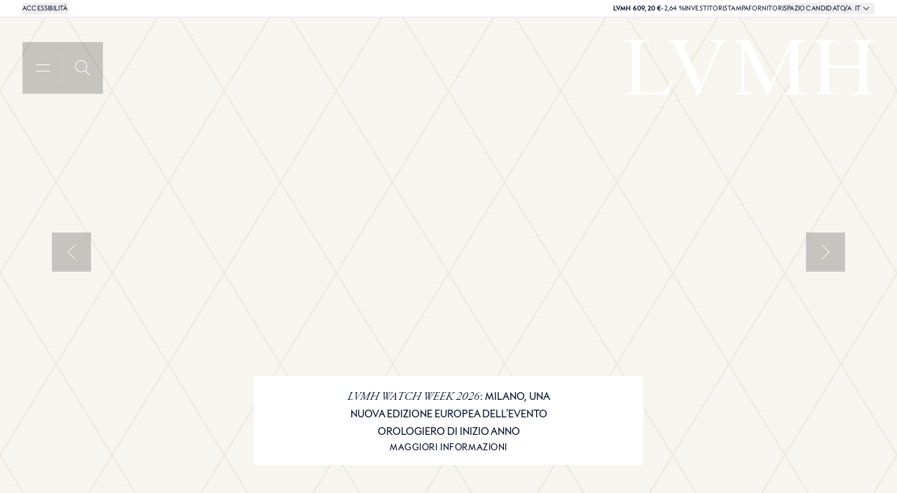

--- FILE ---
content_type: application/javascript
request_url: https://www.lvmh.com/ugrt9ypLx/ZFwrtKkM/g/3uzOhXYO9EJikz/C3IsAg/AlEX/cCgOdmYB
body_size: 177390
content:
(function(){if(typeof Array.prototype.entries!=='function'){Object.defineProperty(Array.prototype,'entries',{value:function(){var index=0;const array=this;return {next:function(){if(index<array.length){return {value:[index,array[index++]],done:false};}else{return {done:true};}},[Symbol.iterator]:function(){return this;}};},writable:true,configurable:true});}}());(function(){hH();XwH();GlH();var km=function qC(lW,AC){'use strict';var nt=qC;switch(lW){case xE:{var JJ=AC[Pd];var HC=AC[x9];R3.push(nW);if(VY(HC,null)||At(HC,JJ[rG(typeof J1()[Xp(cC)],JO('',[][[]]))?J1()[Xp(XL)].call(null,WS,xS,hY):J1()[Xp(Em)].call(null,pW,Tk,g3)]))HC=JJ[J1()[Xp(XL)].call(null,WS,xS,gw)];for(var d0=CO[Jq],bn=new (Mj[m0()[Kn(FY)](ft,Em,b3)])(HC);OG(d0,HC);d0++)bn[d0]=JJ[d0];var nS;return R3.pop(),nS=bn,nS;}break;case xd:{R3.push(xt);var Iq=function(FC){return qC.apply(this,[P9,arguments]);};var bq=[rO()[kS(Jm)].call(null,sm,OY,vG,QO,WW,FS),Mk()[qt(dC)](mm(mm(Em)),OY,T1,vq)];var qk=bq[Ct()[Tp(bm)](Zp,KW,qS,Em)](function(zY){R3.push(YO);var O3=Iq(zY);if(mm(mm(O3))&&mm(mm(O3[Bk()[v3(hq)].apply(null,[xO,L3,xh])]))&&mm(mm(O3[Bk()[v3(hq)].apply(null,[xO,A3,xh])][Ct()[Tp(Fq)].call(null,mm(mm(Em)),Qk,N7,mm(mm(Em)))]))){O3=O3[Bk()[v3(hq)].call(null,xO,fC,xh)][Ct()[Tp(Fq)](A3,Qk,N7,QO)]();var Vk=JO(dl(O3[m0()[Kn(gk)].call(null,gR,sO,HO)](Bk()[v3(gl)](vq,HG,R7)),zJ(Em)),Vn(Mj[Ct()[Tp(cm)](An,FY,H1,RY)](At(O3[m0()[Kn(gk)](gR,mm(Em),HO)](Ct()[Tp(mp)].call(null,Ap,Kt,vR,mm({}))),zJ(Em))),CO[Em]));var IJ;return R3.pop(),IJ=Vk,IJ;}else{var GY;return GY=J1()[Xp(Ll)](zm,mp,vG),R3.pop(),GY;}R3.pop();});var DL;return DL=qk[N3()[G1(Em)].apply(null,[fk,W3,vw,E0,Jq])](Bk()[v3(Jq)](EY,mm(mm({})),PS)),R3.pop(),DL;}break;case hh:{var jl=AC[Pd];R3.push(XS);if(Mj[m0()[Kn(FY)](VS,Gn,b3)][rO()[kS(MO)](dJ,Tw,mm(mm({})),Vt,WW,vw)](jl)){var Nm;return R3.pop(),Nm=jl,Nm;}R3.pop();}break;case UK:{var BC=AC[Pd];R3.push(C3);var NJ=BC[rG(typeof Ct()[Tp(H3)],JO([],[][[]]))?Ct()[Tp(bm)](Zt,KW,zG,Qk):Ct()[Tp(WW)](mm([]),Ek,Zk,cC)](function(gG){return qC.apply(this,[G8,arguments]);});var C1;return C1=NJ[N3()[G1(Em)](qq,NO,vw,mm([]),Jq)](Mk()[qt(Vp)](An,jm,LY,V0)),R3.pop(),C1;}break;case K6:{var GS=AC[Pd];var Nq=AC[x9];R3.push(Qw);var Lp=VY(null,GS)?null:mk(Bk()[v3(ES)](GJ,FY,w1),typeof Mj[VO()[hC(XL)].apply(null,[Bp,m3,sO,Em])])&&GS[Mj[dl(typeof VO()[hC(Bt)],JO(Bk()[v3(Jq)].apply(null,[EY,Zp,X]),[][[]]))?VO()[hC(mn)].apply(null,[Hm,O1,B3,qq]):VO()[hC(XL)](Bp,m3,sO,g3)][rG(typeof Bk()[v3(A3)],JO([],[][[]]))?Bk()[v3(Ck)](cw,QO,TC):Bk()[v3(mn)].apply(null,[cY,Q3,jw])]]||GS[rO()[kS(ES)](Fq,P3,Jk,BJ,Dl,p0)];if(mk(null,Lp)){var Mp,dS,VC,K0,Cm=[],B0=mm(XL),Zl=mm(Em);try{var vW=R3.length;var N0=mm(x9);if(VC=(Lp=Lp.call(GS))[Mk()[qt(b3)].apply(null,[mm(mm(XL)),pk,Rt,tS])],dl(XL,Nq)){if(rG(Mj[Mk()[qt(hq)].call(null,cw,jm,Ak,WJ)](Lp),Lp)){N0=mm(mm([]));return;}B0=mm(Em);}else for(;mm(B0=(Mp=VC.call(Lp))[Bk()[v3(lm)](cm,gk,lY)])&&(Cm[Ct()[Tp(cC)].apply(null,[WW,cw,ST,UG])](Mp[dl(typeof Ct()[Tp(BS)],JO([],[][[]]))?Ct()[Tp(WW)](mp,cJ,US,A3):Ct()[Tp(FY)](vq,SJ,kG,BS)]),rG(Cm[J1()[Xp(XL)](CY,xS,lJ)],Nq));B0=mm(CO[Jq]));}catch(PG){Zl=mm(XL),dS=PG;}finally{R3.splice(U3(vW,Em),Infinity,Qw);try{var xk=R3.length;var tl=mm({});if(mm(B0)&&mk(null,Lp[rG(typeof Ct()[Tp(NS)],JO('',[][[]]))?Ct()[Tp(mp)](mm(mm(XL)),Kt,RK,Vt):Ct()[Tp(WW)].call(null,mm(XL),lw,Wq,vq)])&&(K0=Lp[rG(typeof Ct()[Tp(Vt)],JO([],[][[]]))?Ct()[Tp(mp)](V0,Kt,RK,GJ):Ct()[Tp(WW)].call(null,fC,Fw,Xw,pO)](),rG(Mj[Mk()[qt(hq)].apply(null,[MO,jm,Ak,dW])](K0),K0))){tl=mm(mm([]));return;}}finally{R3.splice(U3(xk,Em),Infinity,Qw);if(tl){R3.pop();}if(Zl)throw dS;}if(N0){R3.pop();}}var Q0;return R3.pop(),Q0=Cm,Q0;}R3.pop();}break;case cV:{var RS=AC[Pd];R3.push(pP);if(Mj[m0()[Kn(FY)](Ef,Bf,b3)][rO()[kS(MO)].apply(null,[sF,Mf,mm(mm({})),Zp,WW,vw])](RS)){var wz;return R3.pop(),wz=RS,wz;}R3.pop();}break;case b8:{R3.push(MM);var Kg=dl(typeof J1()[Xp(Vp)],'undefined')?J1()[Xp(Em)](rP,xZ,fC):J1()[Xp(Ll)].call(null,m2,mp,tS);try{var SM=R3.length;var jM=mm([]);Kg=rG(typeof Mj[N3()[G1(Ak)](UG,cI,cP,fC,FY)],Bk()[v3(ES)].apply(null,[GJ,mm([]),HM]))?m0()[Kn(xO)](hB,sO,pO):m0()[Kn(Jq)](sd,mm(Em),WD);}catch(Hx){R3.splice(U3(SM,Em),Infinity,MM);Kg=Bk()[v3(WF)](sF,Vt,GA);}var NF;return R3.pop(),NF=Kg,NF;}break;case G6:{R3.push(Vt);Mj[J1()[Xp(FY)](WB,nW,Z2)][J1()[Xp(qz)].apply(null,[MQ,OY,Pc])](m0()[Kn(HG)](UV,cw,Qk),function(MZ){return qC.apply(this,[tR,arguments]);});R3.pop();}break;case tR:{var MZ=AC[Pd];R3.push(YQ);if(dl([Mk()[qt(gw)](TD,l8,Bf,LY),m0()[Kn(TQ)](LL,b3,gk),Mk()[qt(TQ)](mm(mm([])),AM,Dc,mm(XL))][dl(typeof m0()[Kn(Gc)],JO('',[][[]]))?m0()[Kn(hY)](f4,sm,zP):m0()[Kn(gk)](I8,hY,HO)](MZ[Mk()[qt(cm)].call(null,Dc,TV,Bt,ZZ)][rG(typeof Ct()[Tp(IZ)],'undefined')?Ct()[Tp(g3)](mm([]),JU,Er,mU):Ct()[Tp(WW)](mm(mm({})),kQ,qU,mm(mm(XL)))]),zJ(Em))){R3.pop();return;}Mj[VU()[JA(A3)](Dl,hM,KA,vG,UG)](function(){R3.push(lY);var XZ=mm([]);try{var l2=R3.length;var Y2=mm({});if(mm(XZ)&&MZ[Mk()[qt(cm)](Bt,Pq,Bt,A3)]&&(MZ[Mk()[qt(cm)].apply(null,[WF,Pq,Bt,mm(mm({}))])][Ct()[Tp(HG)].call(null,gl,sI,cp,BJ)](dl(typeof VO()[hC(ES)],'undefined')?VO()[hC(mn)].call(null,Xs,EI,Vg,WW):VO()[hC(ZU)].call(null,SJ,nh,E4,b3))||MZ[Mk()[qt(cm)].call(null,mm(mm({})),Pq,Bt,cw)][Ct()[Tp(HG)](bU,sI,cp,gk)](rG(typeof Mk()[qt(ID)],'undefined')?Mk()[qt(rz)](WW,Ew,WF,fx):Mk()[qt(E4)](hY,kA,sB,g3)))){XZ=mm(mm([]));}}catch(lZ){R3.splice(U3(l2,Em),Infinity,lY);MZ[Mk()[qt(cm)].call(null,K2,Pq,Bt,mm(mm({})))][Bk()[v3(LP)](sZ,hQ,Wt)](new (Mj[Bk()[v3(Rt)].call(null,cC,mm(mm(XL)),b0)])(dl(typeof J1()[Xp(TQ)],'undefined')?J1()[Xp(Em)].apply(null,[hx,IW,mp]):J1()[Xp(nQ)].apply(null,[nC,GJ,fC]),IM(GH,[Ct()[Tp(Gc)](hQ,W3,Tt,A3),mm(mm([])),Ct()[Tp(TQ)](mm(XL),cC,wl,Jq),mm([]),J1()[Xp(z2)](Ow,sP,b3),mm(mm([]))])));}if(mm(XZ)&&dl(MZ[J1()[Xp(sA)](zC,WW,mm(mm({})))],Mk()[qt(UF)](BS,Yp,zD,hq))){XZ=mm(mm([]));}if(XZ){MZ[Mk()[qt(cm)](mU,Pq,Bt,Zt)][Bk()[v3(LP)].apply(null,[sZ,sm,Wt])](new (Mj[rG(typeof Bk()[v3(g3)],JO([],[][[]]))?Bk()[v3(Rt)](cC,WF,b0):Bk()[v3(mn)](JQ,vq,BM)])(Ct()[Tp(rz)](Vp,QO,tE,Vt),IM(GH,[Ct()[Tp(Gc)](ES,W3,Tt,X4),mm(mm({})),Ct()[Tp(TQ)](X4,cC,wl,E4),mm(mm(Pd)),J1()[Xp(z2)].call(null,Ow,sP,Hg),mm(mm(x9))])));}R3.pop();},X6[Ct()[Tp(hQ)](vq,WJ,Wk,lJ)]());R3.pop();}break;case Fj:{R3.push(Q4);var KB=J1()[Xp(Ll)].apply(null,[ms,mp,mm(mm([]))]);try{var P4=R3.length;var QU=mm([]);KB=Mj[VO()[hC(cx)].call(null,IZ,gx,hq,mp)][rG(typeof Ct()[Tp(qq)],'undefined')?Ct()[Tp(sO)](mp,sO,Yg,mm([])):Ct()[Tp(WW)](gl,Lz,jz,WJ)][J1()[Xp(cx)].apply(null,[zf,sm,Hg])](Mk()[qt(UI)].call(null,ES,lc,nQ,xO))?m0()[Kn(xO)].apply(null,[UB,Vp,pO]):dl(typeof m0()[Kn(Z2)],JO('',[][[]]))?m0()[Kn(hY)].apply(null,[H2,WW,H4]):m0()[Kn(Jq)].apply(null,[MS,mm(mm(XL)),WD]);}catch(OF){R3.splice(U3(P4,Em),Infinity,Q4);KB=Bk()[v3(WF)](sF,mm(mm([])),L4);}var PD;return R3.pop(),PD=KB,PD;}break;case QH:{R3.push(If);throw new (Mj[Ct()[Tp(fC)].apply(null,[An,gk,JY,sm])])(Mk()[qt(dW)].call(null,bU,xC,FB,cw));}break;case zK:{R3.push(HM);throw new (Mj[Ct()[Tp(fC)](qc,gk,wG,ES)])(dl(typeof Mk()[qt(mp)],'undefined')?Mk()[qt(E4)].call(null,fC,hD,HQ,sI):Mk()[qt(dW)](xS,Rq,FB,Vp));}break;case AR:{R3.push(Ds);try{var O2=R3.length;var zx=mm(mm(Pd));var TU=XL;var Y4=Mj[Mk()[qt(hq)](Vp,qx,Ak,Vp)][Mk()[qt(Pc)](ZZ,Kf,Gn,g4)](Mj[J1()[Xp(FY)](AP,nW,Ll)],dl(typeof Mk()[qt(sI)],JO('',[][[]]))?Mk()[qt(E4)].apply(null,[lJ,MA,Q4,mm(Em)]):Mk()[qt(sF)].call(null,cx,Zx,sO,g4));if(Y4){TU++;if(Y4[Ct()[Tp(FY)](Vt,SJ,H2,Uf)]){Y4=Y4[Ct()[Tp(FY)](mm(mm({})),SJ,H2,xt)];TU+=JO(Vn(Y4[J1()[Xp(XL)](cJ,xS,Bf)]&&dl(Y4[J1()[Xp(XL)].apply(null,[cJ,xS,Bf])],Em),Em),Vn(Y4[N3()[G1(XL)](cC,zW,tP,Zp,Jq)]&&dl(Y4[N3()[G1(XL)].call(null,WW,zW,tP,hY,Jq)],rG(typeof Mk()[qt(HG)],'undefined')?Mk()[qt(sF)].apply(null,[Bx,Zx,sO,ZZ]):Mk()[qt(E4)](X4,HM,JF,E0)),xO));}}var Qf;return Qf=TU[Ct()[Tp(Fq)].call(null,Bt,Qk,jp,K2)](),R3.pop(),Qf;}catch(MB){R3.splice(U3(O2,Em),Infinity,Ds);var pD;return pD=J1()[Xp(Ll)].call(null,TC,mp,sF),R3.pop(),pD;}R3.pop();}break;case Gh:{R3.push(RM);var DW=Mj[m0()[Kn(Dl)](q3,Bf,L3)][J1()[Xp(qz)](Sn,OY,mm({}))]?Em:XL;var Yf=Mj[rG(typeof m0()[Kn(rf)],JO('',[][[]]))?m0()[Kn(Dl)](q3,Ak,L3):m0()[Kn(hY)](Cc,SJ,Kf)][Bk()[v3(kZ)](IZ,mm({}),R1)]?Em:XL;var EP=Mj[m0()[Kn(Dl)].call(null,q3,g4,L3)][rG(typeof Bk()[v3(Bf)],JO('',[][[]]))?Bk()[v3(x4)](UF,K2,zq):Bk()[v3(mn)](hF,K2,lA)]?Em:CO[Jq];var Rc=Mj[m0()[Kn(Dl)].apply(null,[q3,hY,L3])][VO()[hC(An)](Vt,LC,Jq,Dl)]?Em:XL;var QB=Mj[m0()[Kn(Dl)](q3,G2,L3)][m0()[Kn(z2)].call(null,GW,xS,kZ)]?CO[Em]:XL;var FI=Mj[m0()[Kn(Dl)](q3,Dc,L3)][Mk()[qt(hg)].apply(null,[Gn,Ol,IZ,Zp])]?Em:XL;var Nc=Mj[m0()[Kn(Dl)](q3,dW,L3)][N3()[G1(Bt)].apply(null,[b3,LJ,fk,mm(mm({})),Dl])]?Em:XL;var Ls=Mj[m0()[Kn(Dl)].apply(null,[q3,E0,L3])][J1()[Xp(L2)](kO,Vt,dJ)]?Em:CO[Jq];var CI=Mj[m0()[Kn(Dl)](q3,vG,L3)][dl(typeof m0()[Kn(Qk)],'undefined')?m0()[Kn(hY)].call(null,zZ,Qk,wP):m0()[Kn(Vt)](Cp,mm(mm([])),Rx)]?Em:XL;var D2=Mj[VU()[JA(V0)].apply(null,[hq,qv,qz,G2,NS])][Ct()[Tp(sO)].apply(null,[vG,sO,Vm,mm(XL)])].bind?Em:XL;var Ux=Mj[m0()[Kn(Dl)](q3,fx,L3)][J1()[Xp(QZ)].apply(null,[bp,sF,E0])]?Em:XL;var hz=Mj[m0()[Kn(Dl)].call(null,q3,Vp,L3)][Mk()[qt(CU)](mm({}),M0,Hg,RY)]?Em:CO[Jq];var nU;var gU;try{var TB=R3.length;var Ff=mm(x9);nU=Mj[m0()[Kn(Dl)](q3,Pc,L3)][dl(typeof N3()[G1(mU)],JO(Bk()[v3(Jq)].call(null,EY,An,jR),[][[]]))?N3()[G1(Jq)].apply(null,[QO,U2,Dx,Q3,RF]):N3()[G1(IZ)](Pc,qW,QI,xS,Dl)]?Em:XL;}catch(UA){R3.splice(U3(TB,Em),Infinity,RM);nU=XL;}try{var xx=R3.length;var dU=mm(x9);gU=Mj[m0()[Kn(Dl)](q3,mm(mm(Em)),L3)][Bk()[v3(zD)](fC,LY,MC)]?Em:XL;}catch(Yc){R3.splice(U3(xx,Em),Infinity,RM);gU=X6[dl(typeof Ct()[Tp(Lc)],'undefined')?Ct()[Tp(WW)](QO,K4,bf,mm([])):Ct()[Tp(hQ)](mm(mm(XL)),WJ,D1,qc)]();}var CB;return R3.pop(),CB=JO(JO(JO(JO(JO(JO(JO(JO(JO(JO(JO(JO(JO(DW,Vn(Yf,Em)),Vn(EP,xO)),Vn(Rc,CO[hY])),Vn(QB,Jq)),Vn(FI,cC)),Vn(Nc,sO)),Vn(Ls,CO[mU])),Vn(nU,hq)),Vn(gU,CO[Zt])),Vn(CI,Dl)),Vn(D2,ES)),Vn(Ux,FY)),Vn(hz,Ap)),CB;}break;case G8:{var gG=AC[Pd];R3.push(Tx);var vA;return vA=Mj[Mk()[qt(hq)].apply(null,[NS,KD,Ak,mm(mm(XL))])][N3()[G1(ID)](qq,Dg,Vx,Zt,Jq)](gG)[Ct()[Tp(bm)].apply(null,[dC,KW,LS,Vt])](function(NZ){return gG[NZ];})[XL],R3.pop(),vA;}break;case P9:{var FC=AC[Pd];R3.push(DD);var gs;return gs=Mj[Mk()[qt(hq)](qq,Hs,Ak,sO)][Mk()[qt(Pc)].call(null,WW,lF,Gn,lm)](Mj[VU()[JA(cC)](mn,TI,XA,mm(mm(XL)),K2)][rG(typeof Bk()[v3(Ck)],'undefined')?Bk()[v3(L3)](WJ,dg,LO):Bk()[v3(mn)](dP,Zt,mp)],FC),R3.pop(),gs;}break;case L9:{var bI=AC[Pd];var fM=AC[x9];R3.push(sA);if(VY(fM,null)||At(fM,bI[J1()[Xp(XL)](qF,xS,mm(mm([])))]))fM=bI[J1()[Xp(XL)](qF,xS,bU)];for(var F2=XL,Cx=new (Mj[m0()[Kn(FY)](DP,UG,b3)])(fM);OG(F2,fM);F2++)Cx[F2]=bI[F2];var VZ;return R3.pop(),VZ=Cx,VZ;}break;case Z7:{var RD={};R3.push(rg);var OP={};try{var Gg=R3.length;var OD=mm([]);var UD=new (Mj[dl(typeof Mk()[qt(Gn)],'undefined')?Mk()[qt(E4)](cC,jw,C3,hq):Mk()[qt(Nz)].apply(null,[dJ,wB,cC,tS])])(XL,XL)[Bk()[v3(fk)](HG,mU,EM)](N3()[G1(lD)].apply(null,[vq,Bs,x2,mm([]),cC]));var Fg=UD[Mk()[qt(fk)](X4,hf,WW,mm(mm([])))](Ct()[Tp(tS)](mU,VM,Mc,UI));var q2=UD[N3()[G1(A3)](A3,mf,sZ,RY,FY)](Fg[J1()[Xp(tS)](CF,qz,lA)]);var N2=UD[N3()[G1(A3)](mp,mf,sZ,fC,FY)](Fg[Bk()[v3(Dc)](Ax,Zp,C2)]);RD=IM(GH,[dl(typeof m0()[Kn(mp)],JO('',[][[]]))?m0()[Kn(hY)](SP,ES,FY):m0()[Kn(HP)](TA,Zt,L2),q2,J1()[Xp(rz)](Mf,Gc,sm),N2]);var q4=new (Mj[Mk()[qt(Nz)].apply(null,[Zp,wB,cC,mm(mm(Em))])])(XL,XL)[Bk()[v3(fk)].call(null,HG,mm(XL),EM)](dl(typeof J1()[Xp(pO)],JO('',[][[]]))?J1()[Xp(Em)](Hf,pP,dW):J1()[Xp(UF)](AA,WJ,lD));var BU=q4[Mk()[qt(fk)](lD,hf,WW,mm([]))](Ct()[Tp(tS)](ZU,VM,Mc,mm(mm(XL))));var kz=q4[rG(typeof N3()[G1(FY)],JO([],[][[]]))?N3()[G1(A3)].apply(null,[Hg,mf,sZ,Em,FY]):N3()[G1(Jq)](BJ,lI,mQ,Dl,Zp)](BU[J1()[Xp(tS)].call(null,CF,qz,lA)]);var cc=q4[N3()[G1(A3)](Dl,mf,sZ,XL,FY)](BU[Bk()[v3(Dc)].call(null,Ax,Dl,C2)]);OP=IM(GH,[Bk()[v3(bm)](vG,mm(mm(Em)),lw),kz,VU()[JA(ZU)].call(null,mn,vx,TF,LY,sO),cc]);}finally{R3.splice(U3(Gg,Em),Infinity,rg);var qB;return qB=IM(GH,[Mk()[qt(bU)](b3,cq,KA,mm([])),RD[rG(typeof m0()[Kn(fx)],JO('',[][[]]))?m0()[Kn(HP)].apply(null,[TA,fk,L2]):m0()[Kn(hY)](M2,L3,qP)]||null,m0()[Kn(LP)](VG,WW,Q3),RD[dl(typeof J1()[Xp(lJ)],JO([],[][[]]))?J1()[Xp(Em)](AI,H3,mm(mm(XL))):J1()[Xp(rz)].apply(null,[Mf,Gc,mm(XL)])]||null,Ct()[Tp(Rt)](hQ,bU,WI,Vp),OP[Bk()[v3(bm)](vG,sO,lw)]||null,Mk()[qt(HG)](ZZ,nI,qz,mm(mm([]))),OP[VU()[JA(ZU)].call(null,mn,vx,TF,mm(mm({})),Pc)]||null]),R3.pop(),qB;}R3.pop();}break;case EK:{R3.push(KU);var HA=XU(m0()[Kn(pO)].apply(null,[bY,Zt,WB]),Mj[m0()[Kn(Dl)](hm,Dl,L3)])||At(Mj[VU()[JA(cC)].apply(null,[mn,Lf,XA,dg,cx])][m0()[Kn(qq)].call(null,hp,WW,Ak)],XL)||At(Mj[VU()[JA(cC)](mn,Lf,XA,hq,Pc)][VO()[hC(WF)](DI,Ex,fC,qq)],CO[Jq]);var J4=Mj[m0()[Kn(Dl)].call(null,hm,tS,L3)][Mk()[qt(WJ)].apply(null,[xt,AJ,XL,lm])](Ct()[Tp(bU)](Em,f2,zL,mm([])))[dl(typeof Ct()[Tp(Zt)],JO([],[][[]]))?Ct()[Tp(WW)](XL,dz,cY,b3):Ct()[Tp(HG)](ZZ,sI,sY,mm(Em))];var lQ=Mj[m0()[Kn(Dl)](hm,L3,L3)][Mk()[qt(WJ)](pO,AJ,XL,qc)](rO()[kS(Jk)].apply(null,[gl,gB,vq,TD,cx,gQ]))[Ct()[Tp(HG)].apply(null,[WW,sI,sY,WJ])];var BD=Mj[m0()[Kn(Dl)](hm,gw,L3)][Mk()[qt(WJ)](WW,AJ,XL,An)](Ct()[Tp(KZ)](An,rz,qm,gl))[Ct()[Tp(HG)](lD,sI,sY,mm({}))];var zM;return zM=Bk()[v3(Jq)].call(null,EY,dg,Wk)[Ct()[Tp(lD)].call(null,mm(mm([])),Ix,UP,L3)](HA?m0()[Kn(xO)](Rs,gl,pO):m0()[Kn(Jq)](l0,mm(mm({})),WD),rG(typeof Mk()[qt(RY)],JO('',[][[]]))?Mk()[qt(Vp)](G2,JI,LY,Q3):Mk()[qt(E4)](mm(Em),gx,sB,mm(Em)))[Ct()[Tp(lD)].call(null,XL,Ix,UP,mm([]))](J4?m0()[Kn(xO)].apply(null,[Rs,hQ,pO]):m0()[Kn(Jq)].apply(null,[l0,RY,WD]),Mk()[qt(Vp)](lA,JI,LY,Bf))[dl(typeof Ct()[Tp(Jm)],JO([],[][[]]))?Ct()[Tp(WW)](XL,Ug,wU,cw):Ct()[Tp(lD)](Gn,Ix,UP,lD)](lQ?m0()[Kn(xO)](Rs,Ap,pO):dl(typeof m0()[Kn(Ck)],JO('',[][[]]))?m0()[Kn(hY)].apply(null,[w1,IZ,Q2]):m0()[Kn(Jq)].call(null,l0,xO,WD),Mk()[qt(Vp)](G2,JI,LY,mm(mm([]))))[Ct()[Tp(lD)](Hg,Ix,UP,Vp)](BD?m0()[Kn(xO)].apply(null,[Rs,mm({}),pO]):rG(typeof m0()[Kn(G2)],JO([],[][[]]))?m0()[Kn(Jq)](l0,gw,WD):m0()[Kn(hY)](fB,Jk,Ss)),R3.pop(),zM;}break;case d6:{R3.push(Xw);try{var Ag=R3.length;var AQ=mm([]);var xA=JO(JO(JO(JO(JO(JO(JO(JO(JO(JO(JO(JO(JO(JO(JO(JO(JO(JO(JO(JO(JO(JO(JO(JO(Mj[Ct()[Tp(cm)].apply(null,[NS,FY,nF,lD])](Mj[VU()[JA(cC)].call(null,mn,JB,XA,mm(mm(Em)),Bf)][rG(typeof J1()[Xp(Jk)],JO('',[][[]]))?J1()[Xp(zD)](hl,sI,GJ):J1()[Xp(Em)](l4,bZ,ZZ)]),Vn(Mj[Ct()[Tp(cm)].call(null,ZZ,FY,nF,GJ)](Mj[VU()[JA(cC)](mn,JB,XA,HG,Vt)][VO()[hC(Bx)](XD,GP,Hg,A3)]),Em)),Vn(Mj[dl(typeof Ct()[Tp(fC)],'undefined')?Ct()[Tp(WW)](b3,AI,LU,Vt):Ct()[Tp(cm)].call(null,Vp,FY,nF,Dl)](Mj[VU()[JA(cC)](mn,JB,XA,mm(mm([])),cw)][J1()[Xp(Ax)].call(null,YO,Qk,xO)]),xO)),Vn(Mj[Ct()[Tp(cm)](mm(Em),FY,nF,gl)](Mj[dl(typeof VU()[JA(Fq)],'undefined')?VU()[JA(Z2)](RU,gw,m2,mm({}),A3):VU()[JA(cC)].call(null,mn,JB,XA,lJ,HG)][dl(typeof VO()[hC(GJ)],JO(Bk()[v3(Jq)](EY,cw,x6),[][[]]))?VO()[hC(mn)].apply(null,[k2,fx,dI,mU]):VO()[hC(V0)].call(null,Zf,cI,WW,pO)]),CO[hY])),Vn(Mj[dl(typeof Ct()[Tp(Uf)],JO([],[][[]]))?Ct()[Tp(WW)](HG,MI,dZ,lJ):Ct()[Tp(cm)](g4,FY,nF,cm)](Mj[J1()[Xp(ES)](gq,KA,pO)][m0()[Kn(W3)](bs,Q3,mp)]),Jq)),Vn(Mj[Ct()[Tp(cm)](HG,FY,nF,cC)](Mj[VU()[JA(cC)].apply(null,[mn,JB,XA,Pc,E0])][VU()[JA(xt)](ES,MA,Vp,Ap,g4)]),cC)),Vn(Mj[Ct()[Tp(cm)](cx,FY,nF,An)](Mj[VU()[JA(cC)](mn,JB,XA,A3,qc)][VO()[hC(Jk)].call(null,DA,MA,E4,Bf)]),CO[lA])),Vn(Mj[Ct()[Tp(cm)].call(null,mm([]),FY,nF,sI)](Mj[VU()[JA(cC)](mn,JB,XA,mp,ES)][rG(typeof J1()[Xp(mU)],'undefined')?J1()[Xp(TD)].call(null,Wq,MO,dg):J1()[Xp(Em)](vZ,QP,mm({}))]),WW)),Vn(Mj[Ct()[Tp(cm)](ZU,FY,nF,sF)](Mj[VU()[JA(cC)](mn,JB,XA,mm(Em),lm)][Mk()[qt(L3)](BS,xZ,hq,XL)]),X6[Bk()[v3(Rg)](sA,GJ,F0)]())),Vn(Mj[Ct()[Tp(cm)].apply(null,[WF,FY,nF,mm(mm(Em))])](Mj[VU()[JA(cC)].call(null,mn,JB,XA,Bx,gk)][VU()[JA(Fq)].call(null,mn,gW,p4,mm(XL),vG)]),mn)),Vn(Mj[rG(typeof Ct()[Tp(fC)],JO([],[][[]]))?Ct()[Tp(cm)].call(null,cC,FY,nF,mm(mm({}))):Ct()[Tp(WW)](mm(mm(Em)),T2,qZ,L3)](Mj[dl(typeof VU()[JA(Gn)],JO([],[][[]]))?VU()[JA(Z2)](UQ,Gc,Gc,fx,L3):VU()[JA(cC)].call(null,mn,JB,XA,qq,fC)][m0()[Kn(XA)](N4,mn,Kt)]),CO[cx])),Vn(Mj[Ct()[Tp(cm)].call(null,mm(mm([])),FY,nF,Qk)](Mj[VU()[JA(cC)].call(null,mn,JB,XA,g4,dC)][Bk()[v3(WU)].call(null,QZ,UG,m4)]),CO[K2])),Vn(Mj[Ct()[Tp(cm)](HG,FY,nF,cw)](Mj[VU()[JA(cC)](mn,JB,XA,cC,Vt)][dl(typeof VU()[JA(V0)],JO(Bk()[v3(Jq)](EY,lA,x6),[][[]]))?VU()[JA(Z2)](MA,px,W3,mn,hq):VU()[JA(mU)](GJ,gW,Bc,HG,xS)]),X6[Mk()[qt(OY)].apply(null,[lA,np,KZ,mp])]())),Vn(Mj[dl(typeof Ct()[Tp(KW)],JO('',[][[]]))?Ct()[Tp(WW)].apply(null,[Vt,SD,Xx,fx]):Ct()[Tp(cm)].call(null,gl,FY,nF,HG)](Mj[VU()[JA(cC)].call(null,mn,JB,XA,mm(mm(Em)),Dc)][VO()[hC(xt)](qD,gW,A3,BJ)]),Ap)),Vn(Mj[dl(typeof Ct()[Tp(sA)],JO('',[][[]]))?Ct()[Tp(WW)](mm(Em),GU,HG,Zt):Ct()[Tp(cm)].call(null,gw,FY,nF,mm(mm({})))](Mj[VU()[JA(cC)](mn,JB,XA,V0,UW)][m0()[Kn(Gs)](HI,ZU,gQ)]),CO[WF])),Vn(Mj[rG(typeof Ct()[Tp(XL)],JO([],[][[]]))?Ct()[Tp(cm)](Ll,FY,nF,Ll):Ct()[Tp(WW)](cx,VI,YD,mm([]))](Mj[VU()[JA(cC)].call(null,mn,JB,XA,cC,Dl)][Bk()[v3(LI)](CU,ES,lk)]),Hg)),Vn(Mj[Ct()[Tp(cm)].call(null,dW,FY,nF,mm([]))](Mj[VU()[JA(cC)].call(null,mn,JB,XA,Z2,A3)][Ct()[Tp(PA)].apply(null,[mm(mm(Em)),Zp,lM,mm(mm({}))])]),fC)),Vn(Mj[Ct()[Tp(cm)](lJ,FY,nF,mm(Em))](Mj[VU()[JA(cC)](mn,JB,XA,lm,lA)][dl(typeof Bk()[v3(sF)],JO([],[][[]]))?Bk()[v3(mn)].call(null,lf,vq,pF):Bk()[v3(OY)](E4,tS,VW)]),X6[dl(typeof Ct()[Tp(EY)],'undefined')?Ct()[Tp(WW)].apply(null,[mm(mm([])),JB,NI,Vt]):Ct()[Tp(Lc)].call(null,fk,TD,XQ,ID)]())),Vn(Mj[dl(typeof Ct()[Tp(Ak)],JO([],[][[]]))?Ct()[Tp(WW)].apply(null,[mU,g3,mA,xO]):Ct()[Tp(cm)](lD,FY,nF,qq)](Mj[VU()[JA(cC)](mn,JB,XA,SJ,Ap)][J1()[Xp(T1)](LG,Ck,Dc)]),cx)),Vn(Mj[Ct()[Tp(cm)](g4,FY,nF,XL)](Mj[rG(typeof VU()[JA(g4)],'undefined')?VU()[JA(cC)].apply(null,[mn,JB,XA,lD,dg]):VU()[JA(Z2)](HQ,VS,YI,mm(mm(XL)),Q3)][Bk()[v3(mU)](TQ,HO,rY)]),WF)),Vn(Mj[dl(typeof Ct()[Tp(fk)],JO('',[][[]]))?Ct()[Tp(WW)](mm({}),kf,gl,Zp):Ct()[Tp(cm)](mm(XL),FY,nF,mm(mm(XL)))](Mj[VU()[JA(cC)](mn,JB,XA,Jq,mn)][J1()[Xp(CU)](NC,VM,tS)]),Z2)),Vn(Mj[dl(typeof Ct()[Tp(lJ)],JO('',[][[]]))?Ct()[Tp(WW)](Dc,RZ,MD,Vp):Ct()[Tp(cm)](g3,FY,nF,fx)](Mj[VU()[JA(cC)].apply(null,[mn,JB,XA,TD,ES])][J1()[Xp(SZ)].call(null,ck,Ak,lD)]),GJ)),Vn(Mj[Ct()[Tp(cm)](GJ,FY,nF,hQ)](Mj[VU()[JA(cC)](mn,JB,XA,cC,b3)][VU()[JA(An)](V0,nf,Ng,E4,Fq)]),V0)),Vn(Mj[Ct()[Tp(cm)](Bx,FY,nF,Bx)](Mj[dl(typeof Mk()[qt(Vp)],JO('',[][[]]))?Mk()[qt(E4)](fC,Js,lA,IZ):Mk()[qt(ID)](Ll,Fx,lm,sm)][m0()[Kn(hq)].apply(null,[dQ,mm(mm(XL)),mU])]),qc)),Vn(Mj[dl(typeof Ct()[Tp(cC)],JO('',[][[]]))?Ct()[Tp(WW)](cC,dM,UF,mm(mm(Em))):Ct()[Tp(cm)].call(null,g4,FY,nF,mp)](Mj[J1()[Xp(ES)](gq,KA,L3)][rG(typeof Ct()[Tp(zZ)],'undefined')?Ct()[Tp(gQ)](mm(mm({})),pO,r2,sm):Ct()[Tp(WW)](hq,m4,Wg,qq)]),X6[rO()[kS(vG)].apply(null,[IZ,Xc,ES,WJ,Jq,b3])]()));var cf;return R3.pop(),cf=xA,cf;}catch(QF){R3.splice(U3(Ag,Em),Infinity,Xw);var IF;return R3.pop(),IF=XL,IF;}R3.pop();}break;case f8:{R3.push(gg);if(mm(XU(Mk()[qt(gk)].call(null,L3,DJ,Vp,Qk),Mj[rG(typeof VU()[JA(FY)],'undefined')?VU()[JA(cC)](mn,Uw,XA,Zt,Bx):VU()[JA(Z2)].apply(null,[TI,Ex,Vg,mm(mm({})),sI])]))){var ZF;return R3.pop(),ZF=null,ZF;}var FA=Mj[VU()[JA(cC)](mn,Uw,XA,HO,LY)][rG(typeof Mk()[qt(QO)],'undefined')?Mk()[qt(gk)](WF,DJ,Vp,mm(XL)):Mk()[qt(E4)](mm(mm(Em)),NM,BI,tS)];var tf=FA[rG(typeof m0()[Kn(xO)],JO('',[][[]]))?m0()[Kn(VM)].call(null,l0,Vp,cw):m0()[Kn(hY)].apply(null,[YA,Ck,WP])];var MU=FA[rO()[kS(Bt)].apply(null,[cw,mW,mm(mm({})),BJ,hY,NS])];var OA=FA[J1()[Xp(Ak)].call(null,XJ,CU,SJ)];var KP;return KP=[tf,dl(MU,XL)?XL:At(MU,XL)?zJ(Em):zJ(CO[GJ]),OA||J1()[Xp(TQ)].call(null,KY,Bf,Fq)],R3.pop(),KP;}break;case Ad:{var rA=AC[Pd];return rA;}break;case Pd:{var JD=AC[Pd];var Ac=AC[x9];R3.push(fx);var fF=VY(null,JD)?null:mk(Bk()[v3(ES)].apply(null,[GJ,mp,Kx]),typeof Mj[VO()[hC(XL)].apply(null,[Bp,Rg,sO,Ll])])&&JD[Mj[VO()[hC(XL)].call(null,Bp,Rg,sO,cm)][Bk()[v3(Ck)](cw,Fq,KW)]]||JD[dl(typeof rO()[kS(mp)],JO(dl(typeof Bk()[v3(hY)],JO('',[][[]]))?Bk()[v3(mn)](nz,gw,Qg):Bk()[v3(Jq)](EY,mm(mm([])),mx),[][[]]))?rO()[kS(xO)](vG,cA,E4,FY,Rf,cU):rO()[kS(ES)](lA,qf,NS,WF,Dl,p0)];if(mk(null,fF)){var HD,Eg,sQ,ss,Gx=[],J2=mm(CO[Jq]),mD=mm(Em);try{var qs=R3.length;var bF=mm([]);if(sQ=(fF=fF.call(JD))[Mk()[qt(b3)](E4,MM,Rt,V0)],dl(XL,Ac)){if(rG(Mj[Mk()[qt(hq)](vG,Jx,Ak,FY)](fF),fF)){bF=mm(Pd);return;}J2=mm(Em);}else for(;mm(J2=(HD=sQ.call(fF))[Bk()[v3(lm)](cm,xt,AD)])&&(Gx[Ct()[Tp(cC)](lA,cw,IQ,cw)](HD[Ct()[Tp(FY)](cC,SJ,sU,BJ)]),rG(Gx[J1()[Xp(XL)].call(null,Fc,xS,lA)],Ac));J2=mm(XL));}catch(AZ){mD=mm(XL),Eg=AZ;}finally{R3.splice(U3(qs,Em),Infinity,fx);try{var UZ=R3.length;var GQ=mm({});if(mm(J2)&&mk(null,fF[Ct()[Tp(mp)].call(null,lD,Kt,Eq,Ck)])&&(ss=fF[Ct()[Tp(mp)](Dl,Kt,Eq,HO)](),rG(Mj[Mk()[qt(hq)](mm(Em),Jx,Ak,fx)](ss),ss))){GQ=mm(mm({}));return;}}finally{R3.splice(U3(UZ,Em),Infinity,fx);if(GQ){R3.pop();}if(mD)throw Eg;}if(bF){R3.pop();}}var ks;return R3.pop(),ks=Gx,ks;}R3.pop();}break;}};var cF=function d4(kM,cZ){'use strict';var xf=d4;switch(kM){case Z9:{var Bg=cZ[Pd];var pQ=cZ[x9];var wZ=cZ[E5];R3.push(AW);try{var cM=R3.length;var w4=mm(mm(Pd));var R2;return R2=IM(GH,[J1()[Xp(Ak)].call(null,R0,CU,L3),Ct()[Tp(UW)](mm(XL),wF,VJ,bU),J1()[Xp(Bt)].call(null,TA,mU,Uf),Bg.call(pQ,wZ)]),R3.pop(),R2;}catch(mB){R3.splice(U3(cM,Em),Infinity,AW);var Us;return Us=IM(GH,[J1()[Xp(Ak)].call(null,R0,CU,mm(mm(XL))),dl(typeof Ct()[Tp(WB)],JO([],[][[]]))?Ct()[Tp(WW)](IZ,fC,Jk,sI):Ct()[Tp(MO)](WF,Q3,B2,Vt),rG(typeof J1()[Xp(gk)],'undefined')?J1()[Xp(Bt)].call(null,TA,mU,UG):J1()[Xp(Em)](vM,n4,dg),mB]),R3.pop(),Us;}R3.pop();}break;case Wh:{return this;}break;case E5:{var qg=cZ[Pd];var RP;R3.push(r4);return RP=IM(GH,[J1()[Xp(Jk)](vk,XA,lA),qg]),R3.pop(),RP;}break;case SR:{return this;}break;case pL:{return this;}break;case Q7:{var I4;R3.push(Ix);return I4=m0()[Kn(Fq)].call(null,RI,mm(XL),Ck),R3.pop(),I4;}break;case hh:{var PZ=cZ[Pd];R3.push(TA);var OU=Mj[Mk()[qt(hq)].call(null,XL,OS,Ak,mm({}))](PZ);var mI=[];for(var O4 in OU)mI[Ct()[Tp(cC)](mm({}),cw,Mw,mm(mm({})))](O4);mI[Ct()[Tp(mU)](mm({}),TQ,qG,Ck)]();var XP;return XP=function fI(){R3.push(sW);for(;mI[rG(typeof J1()[Xp(nQ)],'undefined')?J1()[Xp(XL)].call(null,Tz,xS,hY):J1()[Xp(Em)](dc,HM,Bf)];){var fA=mI[m0()[Kn(mU)](Xl,gk,vG)]();if(XU(fA,OU)){var AU;return fI[Ct()[Tp(FY)](cm,SJ,cQ,lJ)]=fA,fI[Bk()[v3(lm)].call(null,cm,sI,YJ)]=mm(Em),R3.pop(),AU=fI,AU;}}fI[Bk()[v3(lm)](cm,An,YJ)]=mm(XL);var Fs;return R3.pop(),Fs=fI,Fs;},R3.pop(),XP;}break;case G6:{R3.push(YF);this[Bk()[v3(lm)](cm,Fq,Xt)]=mm(XL);var LA=this[m0()[Kn(L3)](Qq,mm([]),WJ)][XL][Bk()[v3(MO)](fk,dg,H4)];if(dl(Ct()[Tp(MO)](mm(XL),Q3,Ic,mm(XL)),LA[rG(typeof J1()[Xp(Ll)],JO([],[][[]]))?J1()[Xp(Ak)](Sm,CU,mm([])):J1()[Xp(Em)].call(null,wf,rs,pO)]))throw LA[J1()[Xp(Bt)](n2,mU,mm(Em))];var lz;return lz=this[Bk()[v3(Jk)](zZ,sI,rZ)],R3.pop(),lz;}break;case F8:{var XF=cZ[Pd];var xc=cZ[x9];var dF;var bQ;var M4;R3.push(Pg);var wA;var k4=J1()[Xp(qc)](fw,qc,WF);var jP=XF[J1()[Xp(Jm)].apply(null,[dn,E4,pO])](k4);for(wA=XL;OG(wA,jP[J1()[Xp(XL)](PS,xS,gw)]);wA++){dF=A2(rQ(Hc(xc,hq),X6[Mk()[qt(FY)].apply(null,[mm(mm(Em)),Ft,Bx,Bt])]()),jP[dl(typeof J1()[Xp(cx)],'undefined')?J1()[Xp(Em)](NS,EY,Jq):J1()[Xp(XL)].apply(null,[PS,xS,mm(mm(Em))])]);xc*=CO[mn];xc&=CO[sO];xc+=CO[WW];xc&=CO[hq];bQ=A2(rQ(Hc(xc,hq),CO[cC]),jP[J1()[Xp(XL)](PS,xS,hY)]);xc*=X6[Bk()[v3(cx)](Nz,qc,mx)]();xc&=CO[sO];xc+=CO[WW];xc&=CO[hq];M4=jP[dF];jP[dF]=jP[bQ];jP[bQ]=M4;}var ZI;return ZI=jP[N3()[G1(Em)](Uf,WA,vw,mm(mm({})),Jq)](k4),R3.pop(),ZI;}break;case wL:{var VP=cZ[Pd];R3.push(lB);if(rG(typeof VP,Ct()[Tp(ID)](Bx,IZ,Lk,Z2))){var s4;return s4=Bk()[v3(Jq)](EY,mm({}),r3),R3.pop(),s4;}var VQ;return VQ=VP[Mk()[qt(lm)](mn,tm,sP,Ll)](new (Mj[rG(typeof m0()[Kn(Fq)],JO([],[][[]]))?m0()[Kn(IZ)](P1,dC,JU):m0()[Kn(hY)].apply(null,[zZ,cm,NU])])(m0()[Kn(lA)](qY,mm({}),WW),J1()[Xp(LY)](jq,kZ,mm(mm(XL)))),N3()[G1(Hg)].apply(null,[A3,w2,sP,Dl,Em]))[Mk()[qt(lm)].apply(null,[Jm,tm,sP,ID])](new (Mj[m0()[Kn(IZ)](P1,fk,JU)])(rO()[kS(fC)](mm(Em),NC,cw,lA,Jq,VB),J1()[Xp(LY)](jq,kZ,sO)),dl(typeof J1()[Xp(A3)],JO([],[][[]]))?J1()[Xp(Em)].call(null,Ex,Pg,ES):J1()[Xp(Uf)].apply(null,[rl,dC,gk]))[Mk()[qt(lm)](sO,tm,sP,mm(mm([])))](new (Mj[m0()[Kn(IZ)](P1,mm(XL),JU)])(N3()[G1(fC)].call(null,HO,NC,FD,vG,Jq),J1()[Xp(LY)](jq,kZ,pO)),rO()[kS(E4)](hQ,gp,Em,Ll,xO,QO))[Mk()[qt(lm)].call(null,BJ,tm,sP,mm(mm(XL)))](new (Mj[m0()[Kn(IZ)](P1,sI,JU)])(Mk()[qt(hQ)](LY,sC,HG,lJ),J1()[Xp(LY)](jq,kZ,G2)),Mk()[qt(UW)](Vt,tn,dg,sm))[rG(typeof Mk()[qt(Zt)],JO([],[][[]]))?Mk()[qt(lm)].call(null,tS,tm,sP,mm(Em)):Mk()[qt(E4)](mU,vP,QD,GJ)](new (Mj[dl(typeof m0()[Kn(Ak)],'undefined')?m0()[Kn(hY)].call(null,tB,mm(mm(Em)),PF):m0()[Kn(IZ)](P1,sF,JU)])(dl(typeof Bk()[v3(A3)],'undefined')?Bk()[v3(mn)](DM,Bt,EF):Bk()[v3(xt)](hQ,mm(mm(Em)),qw),J1()[Xp(LY)](jq,kZ,mm(mm({})))),Ct()[Tp(lA)].apply(null,[ID,mn,g0,E0]))[Mk()[qt(lm)](WJ,tm,sP,b3)](new (Mj[m0()[Kn(IZ)](P1,Ak,JU)])(dl(typeof m0()[Kn(dg)],JO([],[][[]]))?m0()[Kn(hY)].apply(null,[Ll,BJ,RA]):m0()[Kn(K2)](mJ,V0,YB),J1()[Xp(LY)].apply(null,[jq,kZ,xO])),m0()[Kn(X4)].apply(null,[KS,G2,ID]))[Mk()[qt(lm)].call(null,WF,tm,sP,WF)](new (Mj[m0()[Kn(IZ)].call(null,P1,X4,JU)])(m0()[Kn(Zt)].call(null,Gq,pO,Jx),J1()[Xp(LY)](jq,kZ,ZZ)),Mk()[qt(MO)].call(null,Qk,np,H3,mm({})))[Mk()[qt(lm)](cw,tm,sP,sO)](new (Mj[m0()[Kn(IZ)](P1,Pc,JU)])(Mk()[qt(mp)].call(null,mm(mm(XL)),rt,X4,qq),dl(typeof J1()[Xp(Jm)],JO([],[][[]]))?J1()[Xp(Em)].call(null,W2,vZ,mm(mm(XL))):J1()[Xp(LY)].apply(null,[jq,kZ,WJ])),dl(typeof m0()[Kn(hY)],JO('',[][[]]))?m0()[Kn(hY)](VB,mm([]),bM):m0()[Kn(LY)].apply(null,[DG,lA,Jk]))[Ct()[Tp(An)](Zp,b3,OC,ID)](XL,KZ),R3.pop(),VQ;}break;case Yr:{var GI=cZ[Pd];var kg=cZ[x9];var X2;R3.push(If);return X2=JO(Mj[J1()[Xp(ES)].apply(null,[W0,KA,HG])][Bk()[v3(Fq)](bP,UG,kp)](nc(Mj[J1()[Xp(ES)].apply(null,[W0,KA,cw])][J1()[Xp(g4)](WO,Jm,BJ)](),JO(U3(kg,GI),Em))),GI),R3.pop(),X2;}break;case HE:{var XM=cZ[Pd];R3.push(Lc);var Tc=new (Mj[dl(typeof rO()[kS(sO)],JO(Bk()[v3(Jq)](EY,IZ,Rs),[][[]]))?rO()[kS(xO)](BJ,BA,mm(mm({})),Fq,f2,Vf):rO()[kS(GJ)](ID,fP,An,Jq,ES,Fq)])();var tU=Tc[m0()[Kn(g4)](BI,mm(mm({})),QO)](XM);var U4=dl(typeof Bk()[v3(cx)],JO('',[][[]]))?Bk()[v3(mn)](HP,mm({}),n4):Bk()[v3(Jq)](EY,An,Rs);tU[m0()[Kn(lm)](LQ,mm([]),ZZ)](function(F4){R3.push(L4);U4+=Mj[J1()[Xp(Dl)](gA,g4,mm(mm(Em)))][dl(typeof Ct()[Tp(ZU)],JO([],[][[]]))?Ct()[Tp(WW)](QO,vP,mp,Bf):Ct()[Tp(WF)].apply(null,[Gn,sA,X1,Ak])](F4);R3.pop();});var KI;return KI=Mj[Bk()[v3(fC)].apply(null,[Px,TD,lw])](U4),R3.pop(),KI;}break;case Dd:{var rU;R3.push(Ec);return rU=new (Mj[Bk()[v3(Vp)].call(null,zA,LY,IY)])()[dl(typeof Ct()[Tp(Hg)],JO([],[][[]]))?Ct()[Tp(WW)].apply(null,[TD,IW,lD,fC]):Ct()[Tp(Uf)](Dc,YB,Hf,mm(mm([])))](),R3.pop(),rU;}break;case TE:{R3.push(gP);var pB=[VO()[hC(ES)].call(null,Js,T4,Ck,Ll),Bk()[v3(IZ)](qz,mn,pg),Ct()[Tp(BS)].call(null,UI,Jq,Pg,fC),VO()[hC(FY)](Sc,nM,Hg,Vp),Bk()[v3(lA)](Gs,Zt,p3),Ct()[Tp(sm)].apply(null,[sO,Jg,qU,mm(mm(XL))]),Mk()[qt(xt)].apply(null,[fk,n1,hQ,Vt]),m0()[Kn(lJ)](nq,qq,Dl),Ct()[Tp(ZZ)](xS,UG,ZB,mm(XL)),J1()[Xp(sI)](rh,lA,IZ),N3()[G1(E4)](xt,T4,MF,mm(Em),V0),Bk()[v3(K2)](gk,mm(mm(Em)),Dk),rO()[kS(V0)](mn,Tx,gk,mn,lD,HZ),J1()[Xp(lJ)].call(null,Zx,Rx,mm(mm([]))),Bk()[v3(X4)].call(null,g3,mm({}),Nf),Mk()[qt(Fq)].apply(null,[mm(mm(XL)),xY,G2,hq]),rG(typeof Mk()[qt(Dl)],JO([],[][[]]))?Mk()[qt(mU)](gk,gp,SJ,Q3):Mk()[qt(E4)].apply(null,[lm,UF,YM,L3]),m0()[Kn(cm)].apply(null,[BG,RY,Lc]),J1()[Xp(cm)].call(null,gt,WF,mn),Mk()[qt(An)](Qk,NG,tS,mm(mm(XL))),Bk()[v3(Zt)](FY,mm([]),Ex),Ct()[Tp(sI)].apply(null,[XL,WF,xW,mm([])]),VU()[JA(sO)](vq,GZ,g3,mm({}),fk),J1()[Xp(NS)](PP,Ax,ES),Bk()[v3(LY)](vB,dW,EG),J1()[Xp(dJ)].call(null,gS,sZ,Jq),rO()[kS(qc)](vG,nM,A3,BJ,WF,Ck)];if(VY(typeof Mj[VU()[JA(cC)].apply(null,[mn,jf,XA,g4,xS])][rO()[kS(Jm)](lJ,FF,ES,qq,WW,FS)],Bk()[v3(ES)](GJ,mm(Em),JI))){var ND;return R3.pop(),ND=null,ND;}var ds=pB[J1()[Xp(XL)](PM,xS,SJ)];var v4=dl(typeof Bk()[v3(qc)],'undefined')?Bk()[v3(mn)].call(null,Dl,mm(XL),NO):Bk()[v3(Jq)].apply(null,[EY,bU,nJ]);for(var OM=XL;OG(OM,ds);OM++){var Nx=pB[OM];if(rG(Mj[VU()[JA(cC)].apply(null,[mn,jf,XA,mm({}),Qk])][rO()[kS(Jm)](L3,FF,Ck,K2,WW,FS)][Nx],undefined)){v4=Bk()[v3(Jq)].call(null,EY,cx,nJ)[Ct()[Tp(lD)](lm,Ix,N4,dW)](v4,Mk()[qt(Vp)](vq,vU,LY,Z2))[Ct()[Tp(lD)].call(null,mm(mm(XL)),Ix,N4,dC)](OM);}}var ED;return R3.pop(),ED=v4,ED;}break;case Hd:{R3.push(r4);var nZ;return nZ=dl(typeof Mj[m0()[Kn(Dl)](pA,Vt,L3)][rG(typeof rO()[kS(Hg)],'undefined')?rO()[kS(lD)].call(null,Ll,Jz,BJ,cm,E4,WW):rO()[kS(xO)].apply(null,[mm(mm({})),Ck,qq,fk,KQ,JZ])],Bk()[v3(Hg)](mU,GJ,Sg))||dl(typeof Mj[m0()[Kn(Dl)](pA,mm(mm([])),L3)][m0()[Kn(NS)](bk,ZZ,sP)],Bk()[v3(Hg)].apply(null,[mU,mm(Em),Sg]))||dl(typeof Mj[rG(typeof m0()[Kn(Hg)],JO([],[][[]]))?m0()[Kn(Dl)].apply(null,[pA,mU,L3]):m0()[Kn(hY)](GM,Ck,Qx)][Mk()[qt(IZ)].apply(null,[gk,rx,Ks,qq])],Bk()[v3(Hg)](mU,mm(mm([])),Sg)),R3.pop(),nZ;}break;case QE:{R3.push(kQ);try{var lx=R3.length;var Of=mm(x9);var tI;return tI=mm(mm(Mj[m0()[Kn(Dl)].apply(null,[NW,Vt,L3])][Ct()[Tp(lJ)].call(null,Vp,lm,jZ,E4)])),R3.pop(),tI;}catch(Ps){R3.splice(U3(lx,Em),Infinity,kQ);var Oz;return R3.pop(),Oz=mm([]),Oz;}R3.pop();}break;case Sr:{R3.push(DF);try{var zc=R3.length;var Ns=mm([]);var zU;return zU=mm(mm(Mj[m0()[Kn(Dl)].apply(null,[gJ,Pc,L3])][rG(typeof Mk()[qt(Uf)],JO([],[][[]]))?Mk()[qt(lA)](Gn,QJ,Pc,mU):Mk()[qt(E4)](mm(XL),xP,nx,mm(mm(XL)))])),R3.pop(),zU;}catch(Yx){R3.splice(U3(zc,Em),Infinity,DF);var Uc;return R3.pop(),Uc=mm(x9),Uc;}R3.pop();}break;case FT:{R3.push(Cg);var V2;return V2=mm(mm(Mj[dl(typeof m0()[Kn(qc)],'undefined')?m0()[Kn(hY)](LD,Jk,s2):m0()[Kn(Dl)](dp,Dl,L3)][dl(typeof Bk()[v3(hQ)],JO([],[][[]]))?Bk()[v3(mn)].apply(null,[jg,gw,wQ]):Bk()[v3(Uf)].call(null,z2,Dc,V4)])),R3.pop(),V2;}break;case mr:{R3.push(j2);try{var II=R3.length;var FQ=mm({});var FM=JO(Mj[Ct()[Tp(cm)](xS,FY,MW,Zt)](Mj[rG(typeof m0()[Kn(lm)],'undefined')?m0()[Kn(Dl)](UY,Uf,L3):m0()[Kn(hY)].apply(null,[wc,Hg,gM])][m0()[Kn(dJ)](tA,qq,Em)]),Vn(Mj[Ct()[Tp(cm)].call(null,qq,FY,MW,Ck)](Mj[dl(typeof m0()[Kn(cC)],JO([],[][[]]))?m0()[Kn(hY)].call(null,b3,mn,Xc):m0()[Kn(Dl)](UY,fC,L3)][Ct()[Tp(NS)](Zp,Nz,PW,cx)]),Em));FM+=JO(Vn(Mj[Ct()[Tp(cm)].call(null,pO,FY,MW,mm(mm([])))](Mj[m0()[Kn(Dl)].apply(null,[UY,xt,L3])][rG(typeof rO()[kS(Em)],JO([],[][[]]))?rO()[kS(A3)](lD,Kq,mm(mm(Em)),dJ,dg,Zp):rO()[kS(xO)](mn,CA,mp,fC,dZ,gw)]),CO[GJ]),Vn(Mj[Ct()[Tp(cm)].call(null,WJ,FY,MW,fx)](Mj[m0()[Kn(Dl)](UY,xS,L3)][dl(typeof Ct()[Tp(sO)],'undefined')?Ct()[Tp(WW)](Uf,xB,T1,Jq):Ct()[Tp(dJ)].call(null,mm(XL),BS,IP,UW)]),hY));FM+=JO(Vn(Mj[rG(typeof Ct()[Tp(Z2)],JO([],[][[]]))?Ct()[Tp(cm)].call(null,Pc,FY,MW,lD):Ct()[Tp(WW)].call(null,Bt,S2,Qw,mm(Em))](Mj[m0()[Kn(Dl)](UY,mm([]),L3)][rG(typeof m0()[Kn(NS)],JO([],[][[]]))?m0()[Kn(vG)].apply(null,[z8,UW,NS]):m0()[Kn(hY)](sP,hY,Qk)]),Jq),Vn(Mj[Ct()[Tp(cm)].apply(null,[UW,FY,MW,hY])](Mj[m0()[Kn(Dl)](UY,Pc,L3)][dl(typeof Bk()[v3(ES)],'undefined')?Bk()[v3(mn)].apply(null,[mU,TD,Bf]):Bk()[v3(g4)].apply(null,[Pc,Dc,M3])]),cC));FM+=JO(Vn(Mj[Ct()[Tp(cm)](lJ,FY,MW,ZZ)](Mj[dl(typeof m0()[Kn(Hg)],JO([],[][[]]))?m0()[Kn(hY)](gx,Fq,Ax):m0()[Kn(Dl)](UY,ES,L3)][VU()[JA(WW)](lD,DC,BS,Em,cm)]),sO),Vn(Mj[Ct()[Tp(cm)](HG,FY,MW,UI)](Mj[m0()[Kn(Dl)].call(null,UY,Bx,L3)][Bk()[v3(Gn)](gQ,mm(Em),tG)]),WW));FM+=JO(Vn(Mj[Ct()[Tp(cm)].call(null,UG,FY,MW,hQ)](Mj[m0()[Kn(Dl)](UY,bU,L3)][Mk()[qt(K2)].apply(null,[Qk,Uk,Dl,gw])]),hq),Vn(Mj[Ct()[Tp(cm)](gw,FY,MW,WF)](Mj[m0()[Kn(Dl)](UY,dg,L3)][Bk()[v3(BS)](PA,RY,Dw)]),mn));FM+=JO(Vn(Mj[Ct()[Tp(cm)].call(null,mm(mm(XL)),FY,MW,fk)](Mj[m0()[Kn(Dl)](UY,sm,L3)][Ct()[Tp(vG)](lm,X4,Z1,xt)]),Dl),Vn(Mj[Ct()[Tp(cm)](WJ,FY,MW,G2)](Mj[m0()[Kn(Dl)](UY,Z2,L3)][rG(typeof Mk()[qt(WW)],JO([],[][[]]))?Mk()[qt(X4)](cx,hm,pO,Ck):Mk()[qt(E4)](Ll,fs,pk,mm({}))]),ES));FM+=JO(Vn(Mj[Ct()[Tp(cm)].apply(null,[Pc,FY,MW,mp])](Mj[m0()[Kn(Dl)](UY,Zp,L3)][Bk()[v3(sm)].call(null,SB,mm([]),tn)]),FY),Vn(Mj[dl(typeof Ct()[Tp(lA)],JO([],[][[]]))?Ct()[Tp(WW)](Hg,E2,dc,hQ):Ct()[Tp(cm)](cw,FY,MW,mm(XL))](Mj[m0()[Kn(Dl)](UY,mm(mm(XL)),L3)][Bk()[v3(ZZ)].apply(null,[SZ,G2,C0])]),Ap));FM+=JO(Vn(Mj[Ct()[Tp(cm)].apply(null,[g3,FY,MW,Ap])](Mj[m0()[Kn(Dl)].call(null,UY,WF,L3)][Bk()[v3(sI)](G2,WF,RG)]),ID),Vn(Mj[dl(typeof Ct()[Tp(hY)],'undefined')?Ct()[Tp(WW)].apply(null,[qq,Qw,dA,vG]):Ct()[Tp(cm)].call(null,Vt,FY,MW,NS)](Mj[m0()[Kn(Dl)].call(null,UY,mm(mm({})),L3)][Mk()[qt(Zt)](Dl,IS,sI,mm(XL))]),Hg));FM+=JO(Vn(Mj[rG(typeof Ct()[Tp(XL)],JO('',[][[]]))?Ct()[Tp(cm)](Qk,FY,MW,Q3):Ct()[Tp(WW)](tS,Jx,Lg,dJ)](Mj[rG(typeof m0()[Kn(Fq)],'undefined')?m0()[Kn(Dl)](UY,Ap,L3):m0()[Kn(hY)](I2,mm(XL),FW)][dl(typeof Ct()[Tp(Fq)],JO([],[][[]]))?Ct()[Tp(WW)].call(null,UW,cQ,OI,mm(mm(XL))):Ct()[Tp(gw)].apply(null,[BS,lA,vR,Ck])]),CO[V0]),Vn(Mj[Ct()[Tp(cm)].apply(null,[BJ,FY,MW,BS])](Mj[m0()[Kn(Dl)](UY,GJ,L3)][m0()[Kn(gw)](Ep,fx,CM)]),E4));FM+=JO(Vn(Mj[Ct()[Tp(cm)].apply(null,[fx,FY,MW,xS])](Mj[m0()[Kn(Dl)](UY,vq,L3)][Bk()[v3(lJ)](nQ,HG,MJ)]),cx),Vn(Mj[Ct()[Tp(cm)](mm(mm({})),FY,MW,mm(XL))](Mj[m0()[Kn(Dl)](UY,K2,L3)][VU()[JA(hq)](Z2,DC,cC,mm(XL),E0)]),X6[Bk()[v3(cm)](dg,Pc,QC)]()));FM+=JO(Vn(Mj[Ct()[Tp(cm)].call(null,ID,FY,MW,WF)](Mj[m0()[Kn(Dl)].apply(null,[UY,mm(XL),L3])][J1()[Xp(vG)](bt,UI,mm(mm([])))]),Z2),Vn(Mj[Ct()[Tp(cm)].call(null,gk,FY,MW,gw)](Mj[dl(typeof m0()[Kn(mU)],JO('',[][[]]))?m0()[Kn(hY)](mn,Bf,BF):m0()[Kn(Dl)](UY,mm(XL),L3)][VU()[JA(Dl)](qc,DC,pz,Fq,Dl)]),GJ));FM+=JO(Vn(Mj[Ct()[Tp(cm)](GJ,FY,MW,Bx)](Mj[m0()[Kn(Dl)](UY,hq,L3)][J1()[Xp(gw)](Z1,UG,pO)]),CO[qc]),Vn(Mj[Ct()[Tp(cm)].apply(null,[sm,FY,MW,qc])](Mj[m0()[Kn(Dl)].apply(null,[UY,ZU,L3])][dl(typeof m0()[Kn(An)],'undefined')?m0()[Kn(hY)](lD,IZ,Wx):m0()[Kn(QO)](sY,Fq,Ap)]),qc));FM+=JO(Vn(Mj[Ct()[Tp(cm)](IZ,FY,MW,BS)](Mj[rG(typeof m0()[Kn(sI)],'undefined')?m0()[Kn(Dl)].call(null,UY,gk,L3):m0()[Kn(hY)](rI,Bx,nF)][Ct()[Tp(QO)](UG,WU,qW,mm(Em))]),Jm),Vn(Mj[dl(typeof Ct()[Tp(b3)],JO('',[][[]]))?Ct()[Tp(WW)](mm([]),tQ,jB,sm):Ct()[Tp(cm)](hY,FY,MW,sO)](Mj[m0()[Kn(Dl)](UY,Jm,L3)][J1()[Xp(QO)](UC,PA,mm(Em))]),lD));FM+=JO(Vn(Mj[dl(typeof Ct()[Tp(sm)],JO('',[][[]]))?Ct()[Tp(WW)](mm(Em),JM,IP,UG):Ct()[Tp(cm)](Hg,FY,MW,gk)](Mj[m0()[Kn(Dl)](UY,LY,L3)][m0()[Kn(G2)](PJ,Fq,bP)]),A3),Vn(Mj[Ct()[Tp(cm)].apply(null,[Vt,FY,MW,lm])](Mj[m0()[Kn(Dl)](UY,mm(mm(XL)),L3)][dl(typeof J1()[Xp(K2)],JO('',[][[]]))?J1()[Xp(Em)](Jf,FP,E0):J1()[Xp(G2)](R1,wF,bU)]),ZU));FM+=JO(Vn(Mj[rG(typeof Ct()[Tp(dJ)],JO([],[][[]]))?Ct()[Tp(cm)](mm(mm(XL)),FY,MW,SJ):Ct()[Tp(WW)](hY,wI,sP,hY)](Mj[rG(typeof m0()[Kn(Ak)],JO('',[][[]]))?m0()[Kn(Dl)](UY,mn,L3):m0()[Kn(hY)].call(null,m4,gk,SQ)][Bk()[v3(NS)](Ks,cC,Dt)]),RY),Vn(Mj[Ct()[Tp(cm)](Ak,FY,MW,sm)](Mj[rG(typeof m0()[Kn(Ak)],JO([],[][[]]))?m0()[Kn(Dl)](UY,lA,L3):m0()[Kn(hY)].apply(null,[C3,HG,SD])][Ct()[Tp(G2)].apply(null,[Dl,Jm,BG,Fq])]),X6[Bk()[v3(dJ)].apply(null,[Vp,cx,Gw])]()));FM+=JO(Vn(Mj[Ct()[Tp(cm)].call(null,hQ,FY,MW,xO)](Mj[m0()[Kn(Dl)](UY,mm({}),L3)][Mk()[qt(LY)](LY,FJ,SZ,Dl)]),UG),Vn(Mj[Ct()[Tp(cm)].apply(null,[mm(XL),FY,MW,hQ])](Mj[rG(typeof m0()[Kn(Zt)],JO('',[][[]]))?m0()[Kn(Dl)](UY,An,L3):m0()[Kn(hY)](pZ,Bt,x2)][Ct()[Tp(fx)].call(null,WW,fk,Ok,Vt)]),Ak));FM+=JO(JO(Vn(Mj[Ct()[Tp(cm)].apply(null,[XL,FY,MW,ZU])](Mj[J1()[Xp(FY)](Zx,nW,vq)][Mk()[qt(Uf)](L3,KJ,fW,qc)]),X6[J1()[Xp(fx)].apply(null,[F0,Vp,TD])]()),Vn(Mj[Ct()[Tp(cm)](XL,FY,MW,UG)](Mj[m0()[Kn(Dl)](UY,hQ,L3)][dl(typeof m0()[Kn(xO)],JO('',[][[]]))?m0()[Kn(hY)].apply(null,[W4,mm(mm(XL)),ZP]):m0()[Kn(fx)](JC,GJ,lA)]),vq)),Vn(Mj[Ct()[Tp(cm)](E4,FY,MW,mm(XL))](Mj[m0()[Kn(Dl)].call(null,UY,mm([]),L3)][m0()[Kn(Ll)].apply(null,[Rp,SJ,Jg])]),CO[Jm]));var gf;return gf=FM[Ct()[Tp(Fq)](lD,Qk,b1,vG)](),R3.pop(),gf;}catch(CD){R3.splice(U3(II,Em),Infinity,j2);var QQ;return QQ=m0()[Kn(Jq)].call(null,fm,Qk,WD),R3.pop(),QQ;}R3.pop();}break;case T5:{var hU=cZ[Pd];R3.push(CP);try{var jc=R3.length;var KM=mm(mm(Pd));if(dl(hU[VU()[JA(cC)](mn,tD,XA,vG,E4)][dl(typeof Ct()[Tp(Vp)],'undefined')?Ct()[Tp(WW)].apply(null,[sI,DF,Ax,sm]):Ct()[Tp(Ll)](lA,Ll,K3,sF)],undefined)){var zF;return zF=J1()[Xp(Ll)].apply(null,[pf,mp,mm(XL)]),R3.pop(),zF;}if(dl(hU[VU()[JA(cC)](mn,tD,XA,sO,Em)][rG(typeof Ct()[Tp(xt)],JO('',[][[]]))?Ct()[Tp(Ll)](gk,Ll,K3,mm(Em)):Ct()[Tp(WW)].apply(null,[ZU,EQ,jD,dJ])],mm([]))){var nP;return nP=rG(typeof m0()[Kn(E4)],'undefined')?m0()[Kn(Jq)](Ul,TD,WD):m0()[Kn(hY)](qz,lm,fD),R3.pop(),nP;}var Is;return Is=m0()[Kn(xO)](FU,dJ,pO),R3.pop(),Is;}catch(zB){R3.splice(U3(jc,Em),Infinity,CP);var VA;return VA=Bk()[v3(vG)](g4,mU,xD),R3.pop(),VA;}R3.pop();}break;case Xd:{var tg=cZ[Pd];var TZ=cZ[x9];R3.push(fg);if(mk(typeof Mj[J1()[Xp(FY)](hA,nW,lJ)][Ct()[Tp(cw)](fk,Ak,On,Ap)],Bk()[v3(ES)](GJ,cm,OZ))){Mj[J1()[Xp(FY)](hA,nW,An)][Ct()[Tp(cw)](g3,Ak,On,Bx)]=(rG(typeof Bk()[v3(mn)],'undefined')?Bk()[v3(Jq)].call(null,EY,mm(mm(XL)),wY):Bk()[v3(mn)](qQ,mn,T4))[Ct()[Tp(lD)].apply(null,[Dl,Ix,t4,fC])](tg,m0()[Kn(Z2)](BW,mm([]),nQ))[dl(typeof Ct()[Tp(FY)],'undefined')?Ct()[Tp(WW)](mm(mm(XL)),ES,Qx,pO):Ct()[Tp(lD)](mm(mm(Em)),Ix,t4,mm(Em))](TZ,rG(typeof Mk()[qt(UW)],JO('',[][[]]))?Mk()[qt(Gn)](Dc,xQ,nW,xt):Mk()[qt(E4)].apply(null,[mm({}),W3,PP,L3]));}R3.pop();}break;case Gd:{var tx=cZ[Pd];var gc=cZ[x9];R3.push(pf);if(mm(mF(tx,gc))){throw new (Mj[Ct()[Tp(fC)](Zt,gk,Cn,lD)])(Bk()[v3(gw)].call(null,KQ,ZU,Ht));}R3.pop();}break;case zV:{var Cf=cZ[Pd];var EA=cZ[x9];R3.push(qP);var Ms=EA[J1()[Xp(HO)].call(null,ZA,UF,mm(mm({})))];var AB=EA[Mk()[qt(G2)](Q3,c4,MO,mm(mm({})))];var NB=EA[dl(typeof Bk()[v3(V0)],JO([],[][[]]))?Bk()[v3(mn)].call(null,HF,gk,dD):Bk()[v3(Bf)](T1,QO,rD)];var Af=EA[Bk()[v3(Qk)](WD,vG,vJ)];var rB=EA[rG(typeof J1()[Xp(G2)],JO('',[][[]]))?J1()[Xp(sF)](hI,vq,tS):J1()[Xp(Em)](PA,fP,mm(mm([])))];var cD=EA[J1()[Xp(Zp)].call(null,wU,NS,mm({}))];var Gf=EA[rO()[kS(RY)].apply(null,[ZU,DU,Qk,qq,xO,KQ])];var LZ=EA[rG(typeof m0()[Kn(vq)],JO([],[][[]]))?m0()[Kn(Q3)].apply(null,[LM,fC,LI]):m0()[Kn(hY)](B3,Ll,VM)];var Wc;return Wc=Bk()[v3(Jq)](EY,Dc,ZR)[rG(typeof Ct()[Tp(G2)],JO('',[][[]]))?Ct()[Tp(lD)].call(null,ZU,Ix,cW,mn):Ct()[Tp(WW)](Em,VF,Bf,mm(mm([])))](Cf)[Ct()[Tp(lD)](BS,Ix,cW,Jq)](Ms,Mk()[qt(Vp)](mU,Xf,LY,Ak))[Ct()[Tp(lD)](sI,Ix,cW,A3)](AB,Mk()[qt(Vp)].call(null,TD,Xf,LY,mm(XL)))[Ct()[Tp(lD)](WF,Ix,cW,dW)](NB,rG(typeof Mk()[qt(RY)],'undefined')?Mk()[qt(Vp)](Bt,Xf,LY,mm(mm(Em))):Mk()[qt(E4)].call(null,mm(mm(XL)),BQ,SQ,lA))[rG(typeof Ct()[Tp(dg)],'undefined')?Ct()[Tp(lD)](A3,Ix,cW,Jq):Ct()[Tp(WW)](mm([]),bA,AF,mm({}))](Af,Mk()[qt(Vp)](mm(mm(Em)),Xf,LY,G2))[Ct()[Tp(lD)].call(null,Bf,Ix,cW,mm(mm(XL)))](rB,Mk()[qt(Vp)].apply(null,[mm(XL),Xf,LY,Fq]))[Ct()[Tp(lD)](Jm,Ix,cW,mm(mm(Em)))](cD,Mk()[qt(Vp)](tS,Xf,LY,FY))[Ct()[Tp(lD)](dW,Ix,cW,mm(mm(XL)))](Gf,Mk()[qt(Vp)].apply(null,[Bf,Xf,LY,sO]))[Ct()[Tp(lD)].call(null,g3,Ix,cW,Pc)](LZ,J1()[Xp(A3)](gZ,BS,mm(Em))),R3.pop(),Wc;}break;}};var kB=function(){qA=["*U:_U4>J]U\x072D;\'[:","SE40EZM/\x3f","IK$\x3f^<N9\x07UE4$X","^\x00#D\x3f,I","p7[G\\M\\$-9Jq T","\x3f(T5VW\"","1>B(&N/\x07_","Y:JT/O","R\\","e","/A5,T\" SR4","%[D%=DKR\b\"A5\'_HY2","UZ%","ITP\x00",";,NWS/jZM$D(:","N3\'\\\x3fWf!\\VK","8\f","-U5WS./G\\T5","v\x00xMK&L;","\v T2ME`;OPX\\$--T9;OQm\v}\x40,%N|S8z)JK\x40","Z$B5\'N","epoN","+&","<L/:M9^","JMP19<_9:I\x3fTs2Y","-^%\'Y","X\\W9$\x3f^=._","]\t,5","\fYXT\x07","%SU%",": 8D*,SS.","*U9SS","C","HQ\\##U","$8E3-","/,I%UXYX^","N4(H","r","V$/Y","L\\w2","JRf","Z]+ \x3fI6/V7OB/\fCOZ&8,/K0","74\x3fY3$$UDNK\t\"8D3\'y7V","$-F","^S,\vfV]","\x40*B.S","_E0X\\m\f5","\\F4"," B; T","ND)\r","^9%_8O[\\KX\f$(","o)\bF^\x00<L.(W%HNO0W","#+\'4I. L3eC.JII","*)T8&M8","*V3H.YOX","> }fhQp]5\t4{{K\f%","m(\x40f","IU0","5Yi!zIV\x07/*LkJ0`z-\fGfj##A",",\"","\x3fnD5N]","\x40==Y>I"," X\f","FXZ","T&",";_\'SD%","DjM/+y=.","D/","[#UP)","Y>U[%9\bA","\b5-Ar3Je)\f","A%YPO","9O%","3>H2=i5SF4","B/%YPW","qZGMXl}","\b","3","NHL\x075H8 [Ce9NTx$\x3f^","\x3f]%\'T3eW$_PV-G/V9^S$","$U#_R/","\x3fF59","](/H1&N\x3fT","i\"Et]X\b","m\x40\f>_3;","Y4;U!","YLW\b,)}0(C!SQ(","\b+$\"","\x40*B9","1#D2=_$#CF%","n","\x3fP","AXO1/-O0,^","$>K3;W7YS","6^\\","HUL2","^9_","\'","1\x07OOVK","zIUz"," +H","\x3f!/RJ&Jku^PBrpQal","Y2eW$;[VX\'-j9\\5-v[#txK8","A3+","2","4[X$","||{;8(H><]\t_X$NKf\'#"," >n3-_","i<B5\'N3\x00U/X\\","*#\r$C","2NKJ","T3%H2=[\"UXzVDKM(8","!H/:[1","\tY\\X\b)^9=i\x3fTW,\"F\\V\t\x00","i=3k\no","Z$","E9iS\"HW4\v]V\x07a\"B(iJ$L_$JJ","b","1\x07O","P2\x07hQX7.(H","T2)\x403\x3f_","8H[!","N^P","O\v",": T\x3fR"," <_9s81V_\'","\x40\\\x406\"","5>T","\vPJ\\.8\r5=_$XZ%","NW\'8\vF\\","U3=","N3\'Y7","!L,","j3)}3 T\"WxD/NK,4+\x005\'","N{","8WT2","]51_:3_F4","L\\M(,)W3\'_\\E%","_B5","9[\x40)\v_VK","E\x3f","(H((S:","N","/3:D\x3f,m9QS2$LPJ\b 8D3\'","!","CP\f",",%O1TE\fLMQ","3)L80i\"NS","_.\x07UD4",".","X#XZ%","W3LW","#C",":R\x3fN","L+,I9SC-","*"];};var wg=function(){return jx.apply(this,[qr,arguments]);};var jQ=function sx(Sx,Jc){'use strict';var qI=sx;switch(Sx){case l6:{return this;}break;case OH:{var As=Jc[Pd];var Zg;R3.push(GU);return Zg=IM(GH,[J1()[Xp(Jk)].call(null,wJ,XA,fC),As]),R3.pop(),Zg;}break;case Fj:{return this;}break;case b8:{return this;}break;case jT:{var mZ;R3.push(C2);return mZ=m0()[Kn(Fq)](Ym,mm(XL),Ck),R3.pop(),mZ;}break;case Pd:{var CZ=Jc[Pd];R3.push(vM);var ZM=Mj[Mk()[qt(hq)].call(null,UI,Sz,Ak,Jk)](CZ);var HU=[];for(var Tg in ZM)HU[Ct()[Tp(cC)](E0,cw,cS,Ap)](Tg);HU[Ct()[Tp(mU)].call(null,BJ,TQ,Kq,mm(mm([])))]();var BP;return BP=function pI(){R3.push(xD);for(;HU[J1()[Xp(XL)](QA,xS,fC)];){var Df=HU[m0()[Kn(mU)].apply(null,[D9,Ck,vG])]();if(XU(Df,ZM)){var QM;return pI[Ct()[Tp(FY)](mm(mm(Em)),SJ,zp,K2)]=Df,pI[Bk()[v3(lm)](cm,vq,bw)]=mm(CO[Em]),R3.pop(),QM=pI,QM;}}pI[rG(typeof Bk()[v3(vG)],JO([],[][[]]))?Bk()[v3(lm)].call(null,cm,mm(mm(XL)),bw):Bk()[v3(mn)].call(null,rc,hQ,TF)]=mm(XL);var zs;return R3.pop(),zs=pI,zs;},R3.pop(),BP;}break;case Ad:{R3.push(GD);this[Bk()[v3(lm)].call(null,cm,fk,r2)]=mm(XL);var Os=this[m0()[Kn(L3)](sG,mm(mm(Em)),WJ)][XL][Bk()[v3(MO)].call(null,fk,Pc,Mf)];if(dl(Ct()[Tp(MO)](Ap,Q3,ZD,mm([])),Os[J1()[Xp(Ak)].apply(null,[Xg,CU,Dc])]))throw Os[J1()[Xp(Bt)](EZ,mU,X4)];var fQ;return fQ=this[Bk()[v3(Jk)](zZ,mm(Em),Ys)],R3.pop(),fQ;}break;case IT:{var ls=Jc[Pd];var Ox;R3.push(zg);return Ox=ls&&VY(Bk()[v3(Hg)].call(null,mU,mm(mm({})),WO),typeof Mj[VO()[hC(XL)](Bp,NA,sO,Jq)])&&dl(ls[Bk()[v3(cC)](An,mm({}),NG)],Mj[dl(typeof VO()[hC(qc)],JO(Bk()[v3(Jq)](EY,Ll,tE),[][[]]))?VO()[hC(mn)](VD,BI,G4,Ap):VO()[hC(XL)].apply(null,[Bp,NA,sO,cw])])&&rG(ls,Mj[VO()[hC(XL)](Bp,NA,sO,gk)][Ct()[Tp(sO)].apply(null,[WF,sO,mJ,sI])])?VO()[hC(hq)].call(null,ws,DB,sO,UG):typeof ls,R3.pop(),Ox;}break;case E5:{var zI=Jc[Pd];return typeof zI;}break;case gK:{var tF=Jc[Pd];var HB=Jc[x9];var nB=Jc[E5];R3.push(pW);tF[HB]=nB[Ct()[Tp(FY)].apply(null,[xS,SJ,BG,GJ])];R3.pop();}break;case HE:{var NQ=Jc[Pd];var PQ=Jc[x9];var PU=Jc[E5];return NQ[PQ]=PU;}break;case xE:{var JP=Jc[Pd];var Wf=Jc[x9];var YP=Jc[E5];R3.push(Mg);try{var Zc=R3.length;var hZ=mm([]);var vg;return vg=IM(GH,[J1()[Xp(Ak)](Ht,CU,qc),Ct()[Tp(UW)](Zp,wF,g0,MO),J1()[Xp(Bt)](IP,mU,HG),JP.call(Wf,YP)]),R3.pop(),vg;}catch(z4){R3.splice(U3(Zc,Em),Infinity,Mg);var TP;return TP=IM(GH,[rG(typeof J1()[Xp(sO)],'undefined')?J1()[Xp(Ak)].call(null,Ht,CU,xt):J1()[Xp(Em)](Zp,cW,lm),Ct()[Tp(MO)](HO,Q3,bs,Ak),J1()[Xp(Bt)](IP,mU,lJ),z4]),R3.pop(),TP;}R3.pop();}break;case mv:{return this;}break;case G8:{var IB=Jc[Pd];var tZ;R3.push(bB);return tZ=IM(GH,[J1()[Xp(Jk)](EJ,XA,An),IB]),R3.pop(),tZ;}break;case M5:{return this;}break;case Jd:{return this;}break;case th:{var wM;R3.push(n2);return wM=m0()[Kn(Fq)].apply(null,[QS,WF,Ck]),R3.pop(),wM;}break;case AV:{var xU=Jc[Pd];R3.push(Hs);var IA=Mj[Mk()[qt(hq)].apply(null,[mm(mm(XL)),PS,Ak,ES])](xU);var Z4=[];for(var PB in IA)Z4[Ct()[Tp(cC)].call(null,mm(mm(Em)),cw,DO,Zt)](PB);Z4[dl(typeof Ct()[Tp(cx)],'undefined')?Ct()[Tp(WW)](FY,sI,sf,mm(XL)):Ct()[Tp(mU)](mm(XL),TQ,Ex,b3)]();var cs;return cs=function pM(){R3.push(EY);for(;Z4[J1()[Xp(XL)].apply(null,[nz,xS,mm(mm({}))])];){var gD=Z4[rG(typeof m0()[Kn(Fq)],JO([],[][[]]))?m0()[Kn(mU)].call(null,vc,Q3,vG):m0()[Kn(hY)](GF,Jm,Xx)]();if(XU(gD,IA)){var Ez;return pM[Ct()[Tp(FY)](gw,SJ,Cs,Ap)]=gD,pM[rG(typeof Bk()[v3(sm)],JO('',[][[]]))?Bk()[v3(lm)].call(null,cm,Ll,HF):Bk()[v3(mn)](OB,ZU,hP)]=mm(CO[Em]),R3.pop(),Ez=pM,Ez;}}pM[Bk()[v3(lm)](cm,Vp,HF)]=mm(XL);var EU;return R3.pop(),EU=pM,EU;},R3.pop(),cs;}break;case Zv:{R3.push(g2);this[Bk()[v3(lm)](cm,mm(XL),ZY)]=mm(XL);var Hz=this[dl(typeof m0()[Kn(dJ)],JO([],[][[]]))?m0()[Kn(hY)](Lc,Jm,FB):m0()[Kn(L3)](jS,Qk,WJ)][XL][Bk()[v3(MO)](fk,BS,MW)];if(dl(Ct()[Tp(MO)](cx,Q3,nA,mm(XL)),Hz[J1()[Xp(Ak)](fJ,CU,cC)]))throw Hz[J1()[Xp(Bt)].apply(null,[WC,mU,E4])];var EB;return EB=this[rG(typeof Bk()[v3(K2)],'undefined')?Bk()[v3(Jk)](zZ,fk,jU):Bk()[v3(mn)](rP,Zp,Hf)],R3.pop(),EB;}break;case p9:{var LF=Jc[Pd];var B4;R3.push(UQ);return B4=LF&&VY(dl(typeof Bk()[v3(Gc)],JO([],[][[]]))?Bk()[v3(mn)].apply(null,[cU,mm(mm(Em)),Rz]):Bk()[v3(Hg)](mU,mm(mm({})),Qm),typeof Mj[VO()[hC(XL)](Bp,fZ,sO,Hg)])&&dl(LF[Bk()[v3(cC)](An,mU,gg)],Mj[VO()[hC(XL)].call(null,Bp,fZ,sO,fk)])&&rG(LF,Mj[rG(typeof VO()[hC(IZ)],JO(dl(typeof Bk()[v3(Dl)],'undefined')?Bk()[v3(mn)](bW,Em,ZW):Bk()[v3(Jq)](EY,g3,Rd),[][[]]))?VO()[hC(XL)](Bp,fZ,sO,mp):VO()[hC(mn)].apply(null,[mx,pU,m2,LY])][Ct()[Tp(sO)](MO,sO,Lf,Pc)])?VO()[hC(hq)](ws,P2,sO,K2):typeof LF,R3.pop(),B4;}break;case K7:{var ff=Jc[Pd];return typeof ff;}break;case Zj:{var vI=Jc[Pd];var DQ=Jc[x9];var Vs=Jc[E5];R3.push(QZ);vI[DQ]=Vs[Ct()[Tp(FY)](dW,SJ,wx,MO)];R3.pop();}break;case kr:{var NP=Jc[Pd];var df=Jc[x9];var vQ=Jc[E5];return NP[df]=vQ;}break;}};var mk=function(kU,UU){return kU!=UU;};var FZ=function(bg,gF){return bg|gF;};var VY=function(KF,Kz){return KF==Kz;};var rM=function GB(tM,C4){var RB=GB;do{switch(tM){case mH:{return RQ(EK,[Mx]);}break;case VR:{return xg;}break;case dR:{var BZ=JO([],[]);var jI=bc[b4];for(var S4=U3(jI.length,Em);gI(S4,XL);S4--){var ng=A2(U3(JO(S4,xs),R3[U3(R3.length,Em)]),bx.length);var dx=SU(jI,S4);var XB=SU(bx,ng);BZ+=GB(t9,[rQ(vz(rQ(dx,XB)),FZ(dx,XB))]);}tM=r9;}break;case dH:{tM+=Bv;var Zs=qA[bm];var p2=JO([],[]);var lg=qA[nD];}break;case Dh:{tM+=T6;while(gI(vs,XL)){var xM=A2(U3(JO(vs,SA),R3[U3(R3.length,Em)]),jA.length);var YZ=SU(rF,vs);var wD=SU(jA,xM);Mx+=GB(t9,[FZ(rQ(vz(YZ),wD),rQ(vz(wD),YZ))]);vs--;}}break;case ZL:{tM-=hL;return jx(n6,[p2]);}break;case Ij:{tM-=Mr;for(var xF=U3(lg.length,Em);gI(xF,XL);xF--){var sg=A2(U3(JO(xF,j4),R3[U3(R3.length,Em)]),Zs.length);var kF=SU(lg,xF);var Tf=SU(Zs,sg);p2+=GB(t9,[rQ(vz(rQ(kF,Tf)),FZ(kF,Tf))]);}}break;case wH:{tM=kr;return cB;}break;case jT:{var jF=C4[Pd];var nD=C4[x9];var j4=C4[E5];tM+=UE;var sD=C4[AR];}break;case AR:{var OQ=C4[Pd];var cB=JO([],[]);var dB=U3(OQ.length,Em);tM+=l5;if(gI(dB,XL)){do{cB+=OQ[dB];dB--;}while(gI(dB,XL));}}break;case th:{var lU=C4[Pd];mM.X8=GB(AR,[lU]);while(OG(mM.X8.length,CU))mM.X8+=mM.X8;tM=kr;}break;case q:{return MP;}break;case r9:{tM-=lr;return jx(Fj,[BZ]);}break;case FH:{for(var vD=XL;OG(vD,bD.length);++vD){Ct()[bD[vD]]=mm(U3(vD,WW))?function(){return IM.apply(this,[N8,arguments]);}:function(){var kx=bD[vD];return function(ps,kP,kD,vf){var Ts=zQ.call(null,tS,kP,kD,ZZ);Ct()[kx]=function(){return Ts;};return Ts;};}();}tM=kr;}break;case zR:{tM+=XR;var mz=JO([],[]);var Qc=Vz[js];var Pf=U3(Qc.length,Em);}break;case E5:{R3.push(dW);qM=function(DZ){return GB.apply(this,[th,arguments]);};mM.call(null,Q3,dW,rz);tM=kr;R3.pop();}break;case E8:{var Lx=C4[Pd];var xg=JO([],[]);tM=VR;var XW=U3(Lx.length,Em);if(gI(XW,XL)){do{xg+=Lx[XW];XW--;}while(gI(XW,XL));}}break;case Pd:{tM+=kr;var D4=C4[Pd];IU.bh=GB(E8,[D4]);while(OG(IU.bh.length,Nz))IU.bh+=IU.bh;}break;case SR:{R3.push(WZ);Sf=function(Oc){return GB.apply(this,[Pd,arguments]);};tM=kr;IU(Ic,Ll,PA);R3.pop();}break;case wL:{var CQ=C4[Pd];tM+=xH;var xs=C4[x9];var b4=C4[E5];var WQ=C4[AR];var bx=bc[Q3];}break;case Oj:{while(gI(Pf,XL)){var Es=A2(U3(JO(Pf,A4),R3[U3(R3.length,Em)]),kI.length);var lP=SU(Qc,Pf);var Vc=SU(kI,Es);mz+=GB(t9,[FZ(rQ(vz(lP),Vc),rQ(vz(Vc),lP))]);Pf--;}tM-=IR;}break;case pK:{tM-=b6;return jx(xd,[mz]);}break;case Wh:{var xI=C4[Pd];var ZQ=C4[x9];var SA=C4[E5];var jA=Ig[lm];var Mx=JO([],[]);var rF=Ig[xI];var vs=U3(rF.length,Em);tM+=Vr;}break;case gE:{for(var hs=U3(Kc.length,Em);gI(hs,XL);hs--){var LB=A2(U3(JO(hs,c2),R3[U3(R3.length,Em)]),SF.length);var XI=SU(Kc,hs);var WM=SU(SF,LB);cg+=GB(t9,[rQ(vz(rQ(XI,WM)),FZ(XI,WM))]);}return jx(x9,[cg]);}break;case F8:{tM=zR;var A4=C4[Pd];var js=C4[x9];var UM=C4[E5];var kI=Vz[Bt];}break;case hK:{var c2=C4[Pd];var mP=C4[x9];var Qs=C4[E5];tM+=L8;var SF=mg[X4];var cg=JO([],[]);var Kc=mg[Qs];}break;case Rj:{var sM=C4[Pd];tM=q;var MP=JO([],[]);var TM=U3(sM.length,Em);while(gI(TM,XL)){MP+=sM[TM];TM--;}}break;case l6:{var Og=C4[Pd];YU.xT=GB(Rj,[Og]);tM+=Eh;while(OG(YU.xT.length,Px))YU.xT+=YU.xT;}break;case fr:{tM-=D6;return BB;}break;case N9:{R3.push(H1);SI=function(vF){return GB.apply(this,[l6,arguments]);};YU(BJ,C2,gw,sI);R3.pop();tM+=Nj;}break;case xE:{var R4=C4[Pd];tM+=LH;var BB=JO([],[]);var fU=U3(R4.length,Em);if(gI(fU,XL)){do{BB+=R4[fU];fU--;}while(gI(fU,XL));}}break;case GK:{var Ws=C4[Pd];Kb.kd=GB(xE,[Ws]);while(OG(Kb.kd.length,CK))Kb.kd+=Kb.kd;tM-=gv;}break;case bj:{tM-=TT;R3.push(LD);FrK=function(T9K){return GB.apply(this,[GK,arguments]);};Kb(B3,rTK,Zt);R3.pop();}break;case sL:{var fz=C4[Pd];var LrK=JO([],[]);var TKK=U3(fz.length,Em);while(gI(TKK,XL)){LrK+=fz[TKK];TKK--;}return LrK;}break;case U5:{var qRK=C4[Pd];zQ.V7=GB(sL,[qRK]);while(OG(zQ.V7.length,gw))zQ.V7+=zQ.V7;tM=kr;}break;case RT:{R3.push(Cs);zHK=function(GRK){return GB.apply(this,[U5,arguments]);};zQ(ZZ,Uf,BNK,L3);tM-=qL;R3.pop();}break;case t9:{var jTK=C4[Pd];tM=kr;if(QRK(jTK,WH)){return Mj[Xz[xO]][Xz[Em]](jTK);}else{jTK-=TK;return Mj[Xz[xO]][Xz[Em]][Xz[XL]](null,[JO(Hc(jTK,Dl),c9),JO(A2(jTK,lV),rE)]);}}break;case gr:{tM=FH;var bD=C4[Pd];zHK(bD[XL]);}break;case NE:{tM=kr;WRK=[zJ(FY),zJ(LY),lJ,zJ(hq),zJ(Bt),XL,Jm,[XL],zJ(WF),sO,E4,zJ(GJ),ES,mn,zJ(Z2),WF,zJ(Hg),zJ(Jq),zJ(ES),WF,zJ(ID),mn,hY,zJ(cC),zJ(qc),Hg,Ap,Em,zJ(Dl),sO,zJ(Em),Ll,zJ(ZZ),hY,ES,zJ(Hg),hq,dg,zJ(hY),zJ(xO),zJ(Jq),Dl,zJ(ID),ES,hq,zJ(Bt),A3,Z2,zJ(xO),Hg,zJ(Fq),A3,FY,zJ(hq),ES,zJ(Hg),hY,Hg,XL,zJ(sm),Pc,[XL],zJ(IZ),lA,sO,zJ(ES),zJ(ES),zJ(UG),K2,zJ(WF),zJ(xO),cx,zJ(Em),zJ(cC),hY,ZZ,zJ(cx),E4,zJ(sm),zJ(gw),Em,sO,L3,XL,zJ(hq),cC,zJ(WW),zJ(G2),X4,Ap,ES,zJ(Em),zJ(BJ),Vp,RY,mn,zJ(ID),xO,cC,zJ(Zp),LY,WF,zJ(cC),Em,Dl,zJ(fk),lA,WF,mn,[Dl],mn,zJ(WW),zJ(Jq),E4,zJ(UG),[hq],An,zJ(WW),zJ(ES),E4,zJ(ES),sO,zJ(Em),Em,zJ(WF),E4,xO,zJ(Ck),UG,zJ(E4),xO,hq,zJ(xO),cC,zJ(WW),zJ(ID),Hg,zJ(Ck),[hq],ES,Jq,zJ(hq),zJ(WW),Em,E4,zJ(Dl),zJ(hY),Jq,zJ(xO),Em,FY,zJ(Ap),GJ,zJ(Ap),zJ(xO),zJ(sO),WF,zJ(cC),hY,zJ(hq),Hg,zJ(WF),zJ(V0),A3,Z2,sI,ES,zJ(QO),ES,zJ(ID),zJ(Ap),Z2,Dl,zJ(hY),cC,XL,zJ(hq),zJ(WW),zJ(Hg),ES,ES,Em,zJ(xO),zJ(mn),cC,zJ(WW),xO,zJ(hY),WF,mn,zJ(ID),cC,cC,Dl,zJ(cx),zJ(hY),mn,zJ(xO),ES,zJ(Ck),E4,hq,hY,zJ(Em),hY,zJ(E4),E4,WW,zJ(MO),vq,zJ(cC),hY,zJ(E4),sO,zJ(xO),zJ(ES),E4,zJ(Dl),zJ(E4),Ap,xO,hq,xO,ES,zJ(Gn),Jk,zJ(ES),E4,zJ(cC),sO,zJ(RY),ES,ES,dg,E4,zJ(ES),Ap,zJ(E4),zJ(Ap),zJ(mn),WF,hq,zJ(cC),zJ(xO),E4,XL,Jm,[XL],zJ(WF),Z2,zJ(fC),Hg,zJ(mn),WW,Jq,zJ(GJ),WW,Hg,zJ(WW),zJ(ES),Jq,zJ(cC),xO,zJ(Ap),mn,[Dl],zJ(NS),cx,Jq,mn,zJ(Jq),zJ(Em),zJ(cC),zJ(Ak),dg,zJ(mn),Jq,zJ(Jq),ES,zJ(ES),Ap,zJ(E4),An,XL,zJ(Jq),zJ(WW),zJ(GJ),E4,Jm,zJ(X4),Fq,XL,zJ(hY),hY,LY,zJ(Em),WF,zJ(BS),hY,FY,xO,ES,zJ(Bx),Jm,WW,zJ(Em),zJ(mn),zJ(qc),mp,zJ(hq),zJ(ES),hY,Ap,zJ(Ak),[WW],XL,XL,zJ(WW),zJ(sO),zJ(sO),xO,zJ(fC),zJ(hY),zJ(mn),zJ(hY),zJ(sO),[WW],zJ(ID),Jm,hY,zJ(WW),zJ(sO),Ap,zJ(qc),sO,zJ(FY),zJ(K2),Dc,zJ(Gn),Em,E4,[mn],zJ(GJ),lD,Hg,zJ(WF),WW,zJ(A3),Hg,WF,zJ(ES),sO,zJ(Hg),WW];}break;}}while(tM!=kr);};var AjK=function(GvK){return Mj["unescape"](Mj["encodeURIComponent"](GvK));};var V5K=function(){return jx.apply(this,[Yr,arguments]);};var KhK=function(){return ["1OY","\x3fJ\n<HQ\nDN","oWY#/O","%J\b&","\bYD-\f<E1X",";","5HZDF","","]N\x3f&6$","\fS_\x005%\rA-tY\nRN4#62!Q$SO","6&SQ{#y\tA\b&","XUFG\'!\rA","\'HY\nZ_.555\x07M 5RUCG\'0/","\vcKTO4\f/%{\x00#N]FN\"","7","&PwO","E1RX(^B*","0E","*3\b","","\b=SI\x07sR`","#\v,-V8Y","Q","\x40=_Y&SF) ","LSXw_","J"," 5","QLb(\v<23G\x07\b1Re"," %V:\vUN^","2E\f","K=RI","\x005DhCH.56)P","/N {XN4-/y","h)\v*4Q;N","cS_\n.E\b","^iX<","5+)P","3QM","&V2\'I^__","[^*","#URY\\","<-M,0XNEX","G","9!p#","sY4\n+`\\5_HXLf\n;&W\f US\x40#*n","MN{","T\'YuB","L\x3foHF{4\n-/K","1%",")J5PP\x3fDB!<2","M+<4\x3fP3YH","QCX#)","NEA 4W%o:&ny:Klc9{#d#xwe9c","X\x40","ZJ5","6.\rK\x001IL","EvV","RD+$,4I=SR","5","gP\fsZ\n_G#c`4LM\'HNXLf6`AU\b:_SSOf6.E\'_WY\'-%WU!HORNf\n\x3f`LM]HXf8.\x07A[","\rYY:(","\f-","Y\'\v=/\rq $","0YZ\nCG2","d(\t&","\n1HsX{4\n)%P\f)1O__[2\n+3","$","4h1N\nEN","<.K\b",".x","","56","%B UJbR6\x00","=ZH SR","URC_","]\bUN*\x00+!MR_\x07CO/\v>\x07E E",")\x40Z","/6","\bDD52\tCOS\x07W_#","\nUH#\t<2I1N","K\'","6.\fK\t1RX","qR^*\x00","J6","bn1%e","L6\v%\x401N",";RHX_\f7$S","$\rE!&SHZN5","SH\x3fDJ%","B2\x00+!K\x07M&YOZ_f\f*`KM5RTA#-","=","V\f(:HNSX","EN","\n\x40","(83","\x3f)E-pS\b","\r","%\n5,G>1PY_^+!84","5[Y3","O/\v","NX_/\b<",";RY%CF$\x00+","[N0\t",".3","H }Lw^2\n)/P!>","K;I_E_\'-","\r`C3}","BD\t<-J","J$,0","\f*`KM5J\nZB\"E<.IU5PID E-9AU=1NQEX/\n7I","9]N\x00","W\x009UH","_\x07_N(\x00","","_DD+\x00","\x40^","\x07J5HSp^(-)J","d","1\f%H\x001RH",",3","L1X}DJ\x3f\',&A\x07","L\nEX",":!\fH\tT]BD+","\\","=QY1YE#","%\n5/` T","5^Y\x07E","\nFY\x07\r)\rA\x07","ZUE_\b4%","y#8","c","582p\x001OH\n[[","X\nBN","L#\x07","U%","!\x00-\fA\b:H~O","v","9i",".SXN%0/","\"\b<","FD1","U=F=cST7ry*","SS\fZNf 82LU=8I[F_E","A\x07\x00=OOYE5","G\x07\b5HY$TA#-2h","\"\r\t\b8YQBY\x3f","F)\v#t\b&SXN%0/","(\x00-","\x40 ","0H=5EoB^6#<!Q\x07\b","SUG/2","\v/!\fM.<]N\nU_#2K\x07","4-g","M","Ec#)\t^!=QU","P^*\t$)J hES","_M","L","R1sNSE2-)J01RH",":!G","\b:H","J=[]YY\x00+-\tW;RO","m","!TIR\b","t<\"V1NzXH!\x00;","\t\"_","\"K1N","N_\rF","g`i","6J&"];};var FKK=function(QjK){return Mj["Math"]["floor"](Mj["Math"]["random"]()*QjK["length"]);};var zJ=function(k7K){return -k7K;};var q9K=function UhK(bNK,Fb){'use strict';var h5K=UhK;switch(bNK){case Kh:{var WhK=mm([]);R3.push(IW);try{var UEK=R3.length;var M9K=mm(x9);if(Mj[m0()[Kn(Dl)](IG,WJ,L3)][Mk()[qt(lA)].call(null,SJ,GW,Pc,dg)]){Mj[m0()[Kn(Dl)](IG,Q3,L3)][Mk()[qt(lA)](fx,GW,Pc,xS)][dl(typeof rO()[kS(WW)],JO([],[][[]]))?rO()[kS(xO)].apply(null,[GJ,jrK,FY,cx,M8K,MM]):rO()[kS(Ak)](mm(mm([])),MI,bU,Zp,WW,SZ)](rG(typeof Ct()[Tp(Uf)],'undefined')?Ct()[Tp(Q3)].call(null,cx,ZU,ll,mm({})):Ct()[Tp(WW)](mm(mm(Em)),jvK,LjK,mm(mm(Em))),rO()[kS(dg)].call(null,mm([]),X5K,mm(mm({})),xt,Jq,MF));Mj[m0()[Kn(Dl)].apply(null,[IG,mm({}),L3])][Mk()[qt(lA)](cx,GW,Pc,mm([]))][Mk()[qt(Ll)](XL,YC,rf,mm(mm({})))](Ct()[Tp(Q3)](mm(XL),ZU,ll,Em));WhK=mm(Pd);}}catch(jKK){R3.splice(U3(UEK,Em),Infinity,IW);}var TEK;return R3.pop(),TEK=WhK,TEK;}break;case Dd:{R3.push(Xx);var tVK=Mk()[qt(Qk)](QO,xZ,Vt,MO);var z9K=Mk()[qt(BJ)].apply(null,[mm({}),dY,xS,mm([])]);for(var LTK=XL;OG(LTK,S9K);LTK++)tVK+=z9K[rG(typeof Ct()[Tp(FY)],'undefined')?Ct()[Tp(Jq)].apply(null,[g4,hQ,ST,mm(Em)]):Ct()[Tp(WW)].apply(null,[Jq,Gn,VM,mp])](Mj[J1()[Xp(ES)].apply(null,[h8,KA,Ll])][Bk()[v3(Fq)](bP,mp,R7)](nc(Mj[J1()[Xp(ES)](h8,KA,Zp)][J1()[Xp(g4)](RI,Jm,mm(mm(Em)))](),z9K[dl(typeof J1()[Xp(Q3)],'undefined')?J1()[Xp(Em)](GjK,JB,Vp):J1()[Xp(XL)](rvK,xS,Fq)])));var B5K;return R3.pop(),B5K=tVK,B5K;}break;case N9:{var FjK=Fb[Pd];R3.push(c5K);var V7K=J1()[Xp(Ll)](thK,mp,Dc);try{var l7K=R3.length;var k5K=mm({});if(FjK[VU()[JA(cC)](mn,rs,XA,vq,GJ)][dl(typeof m0()[Kn(hQ)],'undefined')?m0()[Kn(hY)](EZ,hY,gVK):m0()[Kn(tS)].call(null,V4,mm(mm(Em)),qc)]){var KTK=FjK[VU()[JA(cC)].apply(null,[mn,rs,XA,mm([]),lD])][m0()[Kn(tS)].apply(null,[V4,RY,qc])][dl(typeof Ct()[Tp(gw)],'undefined')?Ct()[Tp(WW)](Ck,frK,pz,Ck):Ct()[Tp(Fq)](mm(Em),Qk,k1,Vt)]();var Z8K;return R3.pop(),Z8K=KTK,Z8K;}else{var T8K;return R3.pop(),T8K=V7K,T8K;}}catch(D9K){R3.splice(U3(l7K,Em),Infinity,c5K);var rrK;return R3.pop(),rrK=V7K,rrK;}R3.pop();}break;case jT:{var jb=Fb[Pd];R3.push(zX);var Bb=Mk()[qt(HO)](X4,QY,Px,mU);var QVK=Mk()[qt(HO)](dJ,QY,Px,dW);if(jb[J1()[Xp(FY)](pk,nW,Q3)]){var cEK=jb[J1()[Xp(FY)](pk,nW,ES)][dl(typeof Mk()[qt(GJ)],'undefined')?Mk()[qt(E4)].call(null,mm(mm([])),Cs,c9K,hQ):Mk()[qt(sF)].call(null,SJ,SG,sO,SJ)](Mk()[qt(Zp)].apply(null,[mm(mm(XL)),N,Qk,ID]));var JEK=cEK[Bk()[v3(fk)].call(null,HG,tS,n1)](N3()[G1(lD)](cm,Nf,x2,mm({}),cC));if(JEK){var cRK=JEK[dl(typeof Mk()[qt(Ak)],JO([],[][[]]))?Mk()[qt(E4)](Jq,frK,hM,Fq):Mk()[qt(fk)](g3,BW,WW,XL)](Ct()[Tp(tS)].call(null,Zt,VM,N4,mm(XL)));if(cRK){Bb=JEK[dl(typeof N3()[G1(Jm)],JO(Bk()[v3(Jq)].call(null,EY,Ll,CH),[][[]]))?N3()[G1(Jq)](mp,VHK,H6K,BS,kf):N3()[G1(A3)](XL,jf,sZ,V0,FY)](cRK[dl(typeof J1()[Xp(V0)],JO('',[][[]]))?J1()[Xp(Em)](VM,sNK,mm(Em)):J1()[Xp(tS)](RA,qz,sm)]);QVK=JEK[rG(typeof N3()[G1(vq)],JO(rG(typeof Bk()[v3(XL)],'undefined')?Bk()[v3(Jq)].call(null,EY,sI,CH):Bk()[v3(mn)].apply(null,[hrK,mm(mm(Em)),qb]),[][[]]))?N3()[G1(A3)](QO,jf,sZ,mm(Em),FY):N3()[G1(Jq)](ZZ,h9K,UQ,Ck,NI)](cRK[Bk()[v3(Dc)].apply(null,[Ax,Uf,bO])]);}}}var wTK;return wTK=IM(GH,[rO()[kS(lm)].call(null,qc,Nf,HO,tS,ES,rz),Bb,J1()[Xp(Vt)](jf,vHK,mm(mm(Em))),QVK]),R3.pop(),wTK;}break;case x9:{var YjK=Fb[Pd];var Nb;R3.push(gB);return Nb=mm(mm(YjK[rG(typeof VU()[JA(cC)],'undefined')?VU()[JA(cC)](mn,cA,XA,mm(mm(XL)),dW):VU()[JA(Z2)](w5K,PM,RI,mm(mm({})),Ll)]))&&mm(mm(YjK[VU()[JA(cC)].apply(null,[mn,cA,XA,ES,sI])][rO()[kS(Jm)](E4,MNK,xS,GJ,WW,FS)]))&&YjK[VU()[JA(cC)].call(null,mn,cA,XA,lA,mU)][rO()[kS(Jm)](Fq,MNK,lD,HO,WW,FS)][XL]&&dl(YjK[dl(typeof VU()[JA(FY)],JO(Bk()[v3(Jq)].apply(null,[EY,mm(mm(XL)),kL]),[][[]]))?VU()[JA(Z2)](I8K,lVK,vHK,cm,Jk):VU()[JA(cC)](mn,cA,XA,cm,ZZ)][rO()[kS(Jm)].apply(null,[Jk,MNK,dg,mU,WW,FS])][XL][dl(typeof Ct()[Tp(lJ)],JO([],[][[]]))?Ct()[Tp(WW)](mm(mm(XL)),RTK,GF,vq):Ct()[Tp(Fq)].apply(null,[HO,Qk,sJ,An])](),rO()[kS(hQ)](mm(mm(XL)),XX,mm(mm([])),pO,Hg,Hf))?dl(typeof m0()[Kn(Hg)],'undefined')?m0()[Kn(hY)].apply(null,[zW,sm,qQ]):m0()[Kn(xO)](WC,Dc,pO):m0()[Kn(Jq)](Kw,mm(XL),WD),R3.pop(),Nb;}break;case fT:{var JvK=Fb[Pd];R3.push(gZ);var mrK=JvK[VU()[JA(cC)](mn,BX,XA,SJ,tS)][dl(typeof J1()[Xp(Qk)],JO('',[][[]]))?J1()[Xp(Em)].apply(null,[g3,ghK,WJ]):J1()[Xp(TD)](HS,MO,mm(XL))];if(mrK){var ThK=mrK[dl(typeof Ct()[Tp(TD)],JO([],[][[]]))?Ct()[Tp(WW)].call(null,Q3,EEK,mTK,mm(mm({}))):Ct()[Tp(Fq)].apply(null,[sI,Qk,AO,mm({})])]();var krK;return R3.pop(),krK=ThK,krK;}else{var xrK;return xrK=J1()[Xp(Ll)](Ug,mp,mm(mm(XL))),R3.pop(),xrK;}R3.pop();}break;case E8:{R3.push(rHK);throw new (Mj[dl(typeof Ct()[Tp(gw)],JO([],[][[]]))?Ct()[Tp(WW)].call(null,b3,BhK,W3,ID):Ct()[Tp(fC)](Bx,gk,g1,WJ)])(Bk()[v3(gk)](zhK,sO,gY));}break;case QT:{var n7K=Fb[Pd];R3.push(RRK);if(rG(typeof Mj[VO()[hC(XL)].call(null,Bp,frK,sO,fk)],Bk()[v3(ES)].call(null,GJ,hY,Un))&&mk(n7K[Mj[VO()[hC(XL)].apply(null,[Bp,frK,sO,sm])][Bk()[v3(Ck)](cw,E0,pjK)]],null)||mk(n7K[rO()[kS(ES)](mm({}),QA,Pc,dg,Dl,p0)],null)){var YKK;return YKK=Mj[m0()[Kn(FY)](Ex,mn,b3)][dl(typeof J1()[Xp(WJ)],JO([],[][[]]))?J1()[Xp(Em)](EVK,SRK,Zp):J1()[Xp(Q3)].call(null,qO,qq,Hg)](n7K),R3.pop(),YKK;}R3.pop();}break;case V9:{var K9K=Fb[Pd];var QEK=Fb[x9];R3.push(Qw);if(VY(QEK,null)||At(QEK,K9K[J1()[Xp(XL)].apply(null,[CY,xS,Jk])]))QEK=K9K[J1()[Xp(XL)].call(null,CY,xS,NS)];for(var jEK=CO[Jq],fNK=new (Mj[m0()[Kn(FY)](Qz,Jq,b3)])(QEK);OG(jEK,QEK);jEK++)fNK[jEK]=K9K[jEK];var XVK;return R3.pop(),XVK=fNK,XVK;}break;case N8:{var jHK=Fb[Pd];R3.push(Qg);var Yb=Bk()[v3(Jq)].call(null,EY,ID,TW);var v5K=Bk()[v3(Jq)](EY,hq,TW);var Xb=J1()[Xp(WJ)](r0,lD,Pc);var VRK=[];try{var TrK=R3.length;var v7K=mm({});try{Yb=jHK[J1()[Xp(gl)](I3,fk,mn)];}catch(ZhK){R3.splice(U3(TrK,Em),Infinity,Qg);if(ZhK[Ct()[Tp(cx)].apply(null,[sI,UF,hm,mm({})])][dl(typeof Ct()[Tp(Jk)],'undefined')?Ct()[Tp(WW)](cx,GF,jNK,vG):Ct()[Tp(gl)](MO,dW,Dp,A3)](Xb)){Yb=m0()[Kn(WJ)](hW,Jk,pO);}}var wvK=Mj[J1()[Xp(ES)](SS,KA,mm(Em))][Bk()[v3(Fq)](bP,Jk,Qn)](nc(Mj[J1()[Xp(ES)](SS,KA,mm(mm({})))][J1()[Xp(g4)].apply(null,[Gl,Jm,mm(mm(Em))])](),zvK))[Ct()[Tp(Fq)].call(null,ZZ,Qk,Vq,mU)]();jHK[J1()[Xp(gl)](I3,fk,mm(Em))]=wvK;v5K=rG(jHK[J1()[Xp(gl)](I3,fk,hY)],wvK);VRK=[IM(GH,[Bk()[v3(hq)].apply(null,[xO,mm(mm([])),SC]),Yb]),IM(GH,[Bk()[v3(sO)](xt,mm(mm(Em)),U0),rQ(v5K,Em)[dl(typeof Ct()[Tp(LY)],JO('',[][[]]))?Ct()[Tp(WW)].call(null,UW,tTK,Xw,mU):Ct()[Tp(Fq)](G2,Qk,Vq,Ak)]()])];var HHK;return R3.pop(),HHK=VRK,HHK;}catch(PTK){R3.splice(U3(TrK,Em),Infinity,Qg);VRK=[IM(GH,[rG(typeof Bk()[v3(FY)],JO('',[][[]]))?Bk()[v3(hq)].call(null,xO,cw,SC):Bk()[v3(mn)](gRK,K2,hVK),Yb]),IM(GH,[rG(typeof Bk()[v3(gw)],'undefined')?Bk()[v3(sO)].apply(null,[xt,mm(mm([])),U0]):Bk()[v3(mn)](SJ,Jm,ZKK),v5K])];}var wjK;return R3.pop(),wjK=VRK,wjK;}break;case f8:{var HTK=Fb[Pd];R3.push(lVK);var D7K=J1()[Xp(Ll)](s8K,mp,g4);var KrK=J1()[Xp(Ll)](s8K,mp,g3);var tEK=new (Mj[m0()[Kn(IZ)](cq,sF,JU)])(new (Mj[m0()[Kn(IZ)].call(null,cq,UI,JU)])(VO()[hC(E4)](TQ,qP,fx,Jm)));try{var TjK=R3.length;var Z5K=mm(mm(Pd));if(mm(mm(Mj[m0()[Kn(Dl)].apply(null,[JZ,xO,L3])][Mk()[qt(hq)](hY,AA,Ak,dJ)]))&&mm(mm(Mj[m0()[Kn(Dl)](JZ,lJ,L3)][Mk()[qt(hq)].apply(null,[dJ,AA,Ak,cw])][Mk()[qt(Pc)].apply(null,[hY,bhK,Gn,TD])]))){var Yz=Mj[Mk()[qt(hq)](dJ,AA,Ak,ES)][Mk()[qt(Pc)](mm(mm(XL)),bhK,Gn,GJ)](Mj[J1()[Xp(dC)](jD,bP,mU)][Ct()[Tp(sO)](lA,sO,DHK,mm(mm({})))],dl(typeof m0()[Kn(dg)],JO('',[][[]]))?m0()[Kn(hY)](FvK,QO,ghK):m0()[Kn(TD)](Ub,ES,tS));if(Yz){D7K=tEK[rO()[kS(dg)](cx,G8K,sI,Hg,Jq,MF)](Yz[Bk()[v3(hq)].apply(null,[xO,X4,KG])][Ct()[Tp(Fq)].apply(null,[mm({}),Qk,ZR,mm(mm(XL))])]());}}KrK=rG(Mj[m0()[Kn(Dl)](JZ,UI,L3)],HTK);}catch(kKK){R3.splice(U3(TjK,Em),Infinity,lVK);D7K=rG(typeof Bk()[v3(dg)],JO('',[][[]]))?Bk()[v3(vG)].call(null,g4,gl,Cz):Bk()[v3(mn)].call(null,W5K,sm,pf);KrK=Bk()[v3(vG)](g4,mU,Cz);}var hhK=JO(D7K,Vn(KrK,Em))[Ct()[Tp(Fq)].apply(null,[mm(Em),Qk,ZR,Bt])]();var SHK;return R3.pop(),SHK=hhK,SHK;}break;case UE:{R3.push(zrK);var Db=Mj[Mk()[qt(hq)].call(null,hQ,tQ,Ak,Fq)][m0()[Kn(gl)].call(null,Lw,Gn,dJ)]?Mj[rG(typeof Mk()[qt(Bt)],JO([],[][[]]))?Mk()[qt(hq)](xS,tQ,Ak,HG):Mk()[qt(E4)](qq,gz,rhK,Bf)][N3()[G1(ID)](Qk,ZA,Vx,qc,Jq)](Mj[Mk()[qt(hq)](pO,tQ,Ak,sI)][dl(typeof m0()[Kn(UG)],'undefined')?m0()[Kn(hY)].call(null,Qw,g4,fD):m0()[Kn(gl)](Lw,Q3,dJ)](Mj[VU()[JA(cC)].apply(null,[mn,Cb,XA,NS,BS])]))[N3()[G1(Em)](mU,w5K,vw,Dc,Jq)](rG(typeof Mk()[qt(Ak)],'undefined')?Mk()[qt(Vp)](IZ,g8K,LY,mm({})):Mk()[qt(E4)].call(null,lA,U9K,CY,gl)):Bk()[v3(Jq)].apply(null,[EY,lA,qJ]);var pb;return R3.pop(),pb=Db,pb;}break;case xE:{R3.push(wF);var qTK=rG(typeof J1()[Xp(sm)],JO([],[][[]]))?J1()[Xp(Ll)].call(null,PA,mp,mm([])):J1()[Xp(Em)].call(null,WEK,fP,NS);try{var LVK=R3.length;var fVK=mm({});if(Mj[VU()[JA(cC)].call(null,mn,ft,XA,L3,LY)]&&Mj[VU()[JA(cC)].call(null,mn,ft,XA,BJ,Jm)][dl(typeof Mk()[qt(cw)],'undefined')?Mk()[qt(E4)](xt,LY,q6K,cx):Mk()[qt(gk)](GJ,Vf,Vp,LY)]&&Mj[VU()[JA(cC)](mn,ft,XA,mm(mm({})),Dc)][dl(typeof Mk()[qt(xS)],JO([],[][[]]))?Mk()[qt(E4)](RY,E0,lNK,fx):Mk()[qt(gk)].call(null,qc,Vf,Vp,mm(mm([])))][rO()[kS(Bt)](mm(XL),DP,fC,sm,hY,NS)]){var grK=Mj[dl(typeof VU()[JA(E4)],JO(Bk()[v3(Jq)](EY,Zp,lY),[][[]]))?VU()[JA(Z2)](zm,Ck,BhK,mm([]),pO):VU()[JA(cC)](mn,ft,XA,pO,tS)][rG(typeof Mk()[qt(b3)],'undefined')?Mk()[qt(gk)](Fq,Vf,Vp,Ap):Mk()[qt(E4)](Qk,H6K,FhK,ES)][rO()[kS(Bt)](mm([]),DP,UW,vG,hY,NS)][Ct()[Tp(Fq)](fC,Qk,ZC,sm)]();var tRK;return R3.pop(),tRK=grK,tRK;}else{var b5K;return R3.pop(),b5K=qTK,b5K;}}catch(VX){R3.splice(U3(LVK,Em),Infinity,wF);var n5K;return R3.pop(),n5K=qTK,n5K;}R3.pop();}break;case OH:{R3.push(PVK);var DhK=J1()[Xp(Ll)](UB,mp,NS);try{var JVK=R3.length;var HKK=mm([]);if(Mj[rG(typeof VU()[JA(RY)],JO(dl(typeof Bk()[v3(cC)],JO('',[][[]]))?Bk()[v3(mn)](DB,b3,B9K):Bk()[v3(Jq)](EY,mm([]),fd),[][[]]))?VU()[JA(cC)].apply(null,[mn,qVK,XA,mn,sI]):VU()[JA(Z2)].apply(null,[YO,xNK,zD,mp,fC])][rO()[kS(Jm)].call(null,X4,t9K,fC,Hg,WW,FS)]&&Mj[VU()[JA(cC)].apply(null,[mn,qVK,XA,UI,g3])][rO()[kS(Jm)](mm(mm({})),t9K,bU,TD,WW,FS)][XL]&&Mj[VU()[JA(cC)](mn,qVK,XA,WW,UI)][rO()[kS(Jm)].apply(null,[cC,t9K,A3,xS,WW,FS])][X6[Ct()[Tp(hQ)](sm,WJ,JG,gl)]()][XL]&&Mj[VU()[JA(cC)](mn,qVK,XA,Zt,lJ)][rG(typeof rO()[kS(mn)],JO(rG(typeof Bk()[v3(cC)],'undefined')?Bk()[v3(Jq)].apply(null,[EY,WJ,fd]):Bk()[v3(mn)](kG,hQ,L5K),[][[]]))?rO()[kS(Jm)].apply(null,[vq,t9K,mm([]),xS,WW,FS]):rO()[kS(xO)].call(null,HG,bX,X4,NS,T6K,K6K)][X6[Ct()[Tp(hQ)].call(null,ID,WJ,JG,mm(Em))]()][XL][dl(typeof N3()[G1(ES)],JO([],[][[]]))?N3()[G1(Jq)].apply(null,[Zt,xt,hKK,sm,n4]):N3()[G1(b3)](lA,GA,SD,xt,Ap)]){var P7K=dl(Mj[VU()[JA(cC)].call(null,mn,qVK,XA,Hg,dg)][dl(typeof rO()[kS(Jm)],JO([],[][[]]))?rO()[kS(xO)].call(null,E0,PA,X4,V0,Jk,MD):rO()[kS(Jm)](lm,t9K,vq,Qk,WW,FS)][CO[Jq]][XL][N3()[G1(b3)].apply(null,[Ak,GA,SD,cC,Ap])],Mj[VU()[JA(cC)].call(null,mn,qVK,XA,cx,Jm)][rO()[kS(Jm)](Z2,t9K,lD,mU,WW,FS)][XL]);var P5K=P7K?rG(typeof m0()[Kn(UI)],JO([],[][[]]))?m0()[Kn(xO)](prK,b3,pO):m0()[Kn(hY)].call(null,xX,mm({}),vx):m0()[Kn(Jq)](WG,HG,WD);var OEK;return R3.pop(),OEK=P5K,OEK;}else{var GVK;return R3.pop(),GVK=DhK,GVK;}}catch(IVK){R3.splice(U3(JVK,Em),Infinity,PVK);var dTK;return R3.pop(),dTK=DhK,dTK;}R3.pop();}break;case Yr:{R3.push(t4);var rjK=J1()[Xp(Ll)](zG,mp,UI);if(Mj[VU()[JA(cC)].apply(null,[mn,Y7K,XA,mm({}),mn])]&&Mj[VU()[JA(cC)].call(null,mn,Y7K,XA,lJ,Em)][rO()[kS(Jm)].call(null,ZZ,d9K,Zt,E0,WW,FS)]&&Mj[rG(typeof VU()[JA(lm)],JO([],[][[]]))?VU()[JA(cC)](mn,Y7K,XA,Dl,TD):VU()[JA(Z2)](DA,UrK,kf,UG,V0)][rO()[kS(Jm)](L3,d9K,X4,Zt,WW,FS)][Mk()[qt(Q3)].apply(null,[mm([]),Eb,Rg,mm(mm({}))])]){var V6K=Mj[VU()[JA(cC)](mn,Y7K,XA,Dc,hQ)][rO()[kS(Jm)].call(null,L3,d9K,hq,Qk,WW,FS)][Mk()[qt(Q3)].call(null,Ap,Eb,Rg,Q3)];try{var IX=R3.length;var MVK=mm(x9);var pVK=Mj[J1()[Xp(ES)].call(null,s3,KA,qc)][rG(typeof Bk()[v3(Dc)],JO([],[][[]]))?Bk()[v3(Fq)](bP,fx,sn):Bk()[v3(mn)].call(null,shK,BS,A5K)](nc(Mj[J1()[Xp(ES)](s3,KA,Jk)][J1()[Xp(g4)](CEK,Jm,BJ)](),zvK))[Ct()[Tp(Fq)](Uf,Qk,KJ,mm(mm([])))]();Mj[VU()[JA(cC)](mn,Y7K,XA,gl,xO)][dl(typeof rO()[kS(mn)],'undefined')?rO()[kS(xO)](Bf,DHK,xO,dW,QTK,hg):rO()[kS(Jm)](tS,d9K,sO,E0,WW,FS)][rG(typeof Mk()[qt(fk)],'undefined')?Mk()[qt(Q3)](mm(mm(XL)),Eb,Rg,A3):Mk()[qt(E4)].call(null,Zp,Mc,VD,mp)]=pVK;var tX=dl(Mj[VU()[JA(cC)].apply(null,[mn,Y7K,XA,UI,V0])][rO()[kS(Jm)](IZ,d9K,Bf,Jm,WW,FS)][Mk()[qt(Q3)].call(null,mm(Em),Eb,Rg,Jq)],pVK);var XTK=tX?m0()[Kn(xO)](YM,BS,pO):rG(typeof m0()[Kn(UI)],JO([],[][[]]))?m0()[Kn(Jq)].call(null,fS,Dl,WD):m0()[Kn(hY)](Fw,Bx,QO);Mj[VU()[JA(cC)](mn,Y7K,XA,Bt,Ak)][rO()[kS(Jm)](xS,d9K,WW,ES,WW,FS)][Mk()[qt(Q3)].apply(null,[mm({}),Eb,Rg,mm(XL)])]=V6K;var EhK;return R3.pop(),EhK=XTK,EhK;}catch(OVK){R3.splice(U3(IX,Em),Infinity,t4);if(rG(Mj[VU()[JA(cC)](mn,Y7K,XA,Jm,GJ)][rO()[kS(Jm)](Z2,d9K,cx,ES,WW,FS)][Mk()[qt(Q3)](mm(XL),Eb,Rg,Vt)],V6K)){Mj[VU()[JA(cC)](mn,Y7K,XA,Uf,L3)][rO()[kS(Jm)](tS,d9K,mm(Em),ES,WW,FS)][Mk()[qt(Q3)](gk,Eb,Rg,mm(mm([])))]=V6K;}var fHK;return R3.pop(),fHK=rjK,fHK;}}else{var q7K;return R3.pop(),q7K=rjK,q7K;}R3.pop();}break;case wV:{R3.push(S8K);var KVK=rG(typeof J1()[Xp(cC)],JO([],[][[]]))?J1()[Xp(Ll)](vw,mp,sF):J1()[Xp(Em)](ShK,OZ,GJ);try{var vrK=R3.length;var LX=mm([]);if(Mj[VU()[JA(cC)](mn,bhK,XA,Q3,Em)][dl(typeof rO()[kS(RY)],JO(Bk()[v3(Jq)].call(null,EY,bU,nh),[][[]]))?rO()[kS(xO)](NS,xNK,mm({}),X4,M8K,YrK):rO()[kS(Jm)](V0,YD,WF,Bt,WW,FS)]&&Mj[VU()[JA(cC)](mn,bhK,XA,mm(mm([])),ZU)][dl(typeof rO()[kS(vq)],JO(rG(typeof Bk()[v3(hY)],JO('',[][[]]))?Bk()[v3(Jq)].apply(null,[EY,mm(XL),nh]):Bk()[v3(mn)].apply(null,[k2,SJ,Hs]),[][[]]))?rO()[kS(xO)](xS,BI,g3,hY,mTK,Sc):rO()[kS(Jm)](qc,YD,mm(mm([])),pO,WW,FS)][CO[Jq]]){var NHK=dl(Mj[VU()[JA(cC)].call(null,mn,bhK,XA,QO,HG)][rO()[kS(Jm)](mm(mm({})),YD,mn,IZ,WW,FS)][VU()[JA(WF)](Jq,K5K,dg,HG,Jq)](CO[ZU]),Mj[VU()[JA(cC)].call(null,mn,bhK,XA,Vt,g3)][rG(typeof rO()[kS(WF)],JO(Bk()[v3(Jq)](EY,G2,nh),[][[]]))?rO()[kS(Jm)].apply(null,[Zp,YD,MO,xS,WW,FS]):rO()[kS(xO)](fC,Ys,mU,ID,jg,Cs)][XL]);var I9K=NHK?m0()[Kn(xO)](b8K,mm(mm(XL)),pO):rG(typeof m0()[Kn(G2)],JO([],[][[]]))?m0()[Kn(Jq)](jrK,mm(XL),WD):m0()[Kn(hY)](GA,hQ,hx);var kb;return R3.pop(),kb=I9K,kb;}else{var JhK;return R3.pop(),JhK=KVK,JhK;}}catch(cb){R3.splice(U3(vrK,Em),Infinity,S8K);var JjK;return R3.pop(),JjK=KVK,JjK;}R3.pop();}break;case rT:{R3.push(vU);try{var lb=R3.length;var OjK=mm(x9);var NRK=XL;var nrK=Mj[Mk()[qt(hq)].apply(null,[bU,gM,Ak,Gn])][rG(typeof Mk()[qt(FY)],JO('',[][[]]))?Mk()[qt(Pc)](WF,f5K,Gn,X4):Mk()[qt(E4)].apply(null,[Dl,Jq,f9K,xO])](Mj[rG(typeof J1()[Xp(RY)],'undefined')?J1()[Xp(pO)](DrK,Jq,lJ):J1()[Xp(Em)](qU,B8K,mm(mm(Em)))][Ct()[Tp(sO)](tS,sO,Im,qq)],Mk()[qt(tS)].apply(null,[sI,Qm,lA,bU]));if(nrK){NRK++;mm(mm(nrK[Bk()[v3(hq)].call(null,xO,g4,Hq)]))&&At(nrK[Bk()[v3(hq)].call(null,xO,hY,Hq)][rG(typeof Ct()[Tp(cx)],JO('',[][[]]))?Ct()[Tp(Fq)].apply(null,[X4,Qk,Iw,mm([])]):Ct()[Tp(WW)](A3,nX,IhK,gl)]()[m0()[Kn(gk)].call(null,F1,mm(mm(Em)),HO)](J1()[Xp(qq)](S1,FB,WJ)),zJ(Em))&&NRK++;}var mRK=NRK[Ct()[Tp(Fq)].call(null,b3,Qk,Iw,mm(XL))]();var kRK;return R3.pop(),kRK=mRK,kRK;}catch(CHK){R3.splice(U3(lb,Em),Infinity,vU);var rNK;return rNK=J1()[Xp(Ll)](V4,mp,Jm),R3.pop(),rNK;}R3.pop();}break;case jE:{R3.push(WNK);if(Mj[m0()[Kn(Dl)].call(null,YG,Zt,L3)][rG(typeof J1()[Xp(BS)],JO('',[][[]]))?J1()[Xp(dC)](sTK,bP,mm([])):J1()[Xp(Em)].apply(null,[vG,gA,sF])]){if(Mj[Mk()[qt(hq)].apply(null,[Bf,pP,Ak,Qk])][Mk()[qt(Pc)].apply(null,[Jq,j5K,Gn,mm([])])](Mj[m0()[Kn(Dl)](YG,mm(XL),L3)][J1()[Xp(dC)](sTK,bP,mm(mm(XL)))][Ct()[Tp(sO)](hq,sO,lV,fk)],rO()[kS(Bx)](Qk,HI,Hg,LY,WW,JQ))){var r7K;return r7K=m0()[Kn(xO)](rZ,g4,pO),R3.pop(),r7K;}var BVK;return BVK=Bk()[v3(vG)](g4,UI,MQ),R3.pop(),BVK;}var vTK;return vTK=J1()[Xp(Ll)].call(null,Dx,mp,Vt),R3.pop(),vTK;}break;case Ah:{R3.push(j2);var djK;return djK=mm(XU(Ct()[Tp(sO)](mm(mm(XL)),sO,Jt,cx),Mj[rG(typeof m0()[Kn(qq)],JO('',[][[]]))?m0()[Kn(Dl)].apply(null,[UY,Uf,L3]):m0()[Kn(hY)].call(null,bb,mm(mm(XL)),hEK)][m0()[Kn(Vt)](HJ,dg,Rx)][m0()[Kn(SJ)].call(null,Vq,V0,KZ)][dl(typeof Ct()[Tp(IZ)],'undefined')?Ct()[Tp(WW)](lA,EHK,sF,lm):Ct()[Tp(pO)].apply(null,[sF,A3,bL,A3])])||XU(Ct()[Tp(sO)](XL,sO,Jt,Q3),Mj[m0()[Kn(Dl)].call(null,UY,Fq,L3)][m0()[Kn(Vt)](HJ,mm(XL),Rx)][m0()[Kn(SJ)].apply(null,[Vq,Ll,KZ])][Mk()[qt(Vt)](vq,Pl,Jk,mm(Em))])),R3.pop(),djK;}break;case JK:{R3.push(EKK);try{var cTK=R3.length;var AVK=mm(mm(Pd));var g5K=new (Mj[rG(typeof m0()[Kn(cm)],'undefined')?m0()[Kn(Dl)](Cl,mm({}),L3):m0()[Kn(hY)](cW,bU,AvK)][m0()[Kn(Vt)].apply(null,[kf,mm([]),Rx])][m0()[Kn(SJ)](Jw,mm(mm(Em)),KZ)][dl(typeof Ct()[Tp(Jq)],'undefined')?Ct()[Tp(WW)](mm(XL),Y8K,Cb,UG):Ct()[Tp(pO)](tS,A3,x6,cC)])();var XEK=new (Mj[m0()[Kn(Dl)].apply(null,[Cl,sO,L3])][m0()[Kn(Vt)](kf,cm,Rx)][m0()[Kn(SJ)].apply(null,[Jw,E4,KZ])][dl(typeof Mk()[qt(fC)],JO([],[][[]]))?Mk()[qt(E4)](mm(XL),ZB,F8K,fx):Mk()[qt(Vt)].call(null,xS,fv,Jk,GJ)])();var ChK;return R3.pop(),ChK=mm([]),ChK;}catch(pRK){R3.splice(U3(cTK,Em),Infinity,EKK);var lEK;return lEK=dl(pRK[Bk()[v3(cC)](An,Zp,Dt)][N3()[G1(XL)](Bx,J5K,tP,qc,Jq)],Ct()[Tp(fC)](dg,gk,Hl,mm(mm({})))),R3.pop(),lEK;}R3.pop();}break;case l9:{R3.push(pHK);if(mm(Mj[m0()[Kn(Dl)].apply(null,[gR,UW,L3])][m0()[Kn(dW)](hS,gw,Zp)])){var whK=dl(typeof Mj[dl(typeof m0()[Kn(qq)],'undefined')?m0()[Kn(hY)].apply(null,[pX,mm({}),FX]):m0()[Kn(Dl)](gR,ID,L3)][rG(typeof Mk()[qt(dg)],JO([],[][[]]))?Mk()[qt(TD)](X4,Pm,WJ,Zt):Mk()[qt(E4)](SJ,C8K,LP,mm({}))],dl(typeof Bk()[v3(UW)],JO('',[][[]]))?Bk()[v3(mn)](rs,Ap,xb):Bk()[v3(ES)].apply(null,[GJ,mm(mm([])),ht]))?m0()[Kn(xO)].apply(null,[tW,tS,pO]):Bk()[v3(vG)](g4,Dl,mJ);var gvK;return R3.pop(),gvK=whK,gvK;}var zRK;return zRK=dl(typeof J1()[Xp(cm)],JO([],[][[]]))?J1()[Xp(Em)](cP,qz,gl):J1()[Xp(Ll)].call(null,SQ,mp,LY),R3.pop(),zRK;}break;case cv:{R3.push(HF);var DX=rO()[kS(Em)](Ap,UP,fk,WJ,Em,gQ);var U7K=mm(mm(Pd));try{var VvK=R3.length;var OX=mm({});var QhK=XL;try{var ERK=Mj[VU()[JA(V0)](hq,QTK,qz,gl,bU)][Ct()[Tp(sO)].apply(null,[Bt,sO,x1,UW])][Ct()[Tp(Fq)](V0,Qk,EC,fk)];Mj[Mk()[qt(hq)](ES,M7K,Ak,E0)][Bk()[v3(Ap)](dC,NS,Pb)](ERK)[Ct()[Tp(Fq)](sO,Qk,EC,Fq)]();}catch(v9K){R3.splice(U3(VvK,Em),Infinity,HF);if(v9K[rG(typeof J1()[Xp(TD)],JO([],[][[]]))?J1()[Xp(bU)](D3,nQ,Ap):J1()[Xp(Em)].apply(null,[IKK,I8K,UW])]&&dl(typeof v9K[J1()[Xp(bU)](D3,nQ,Ak)],Ct()[Tp(ID)].apply(null,[Bx,IZ,gL,Q3]))){v9K[J1()[Xp(bU)].apply(null,[D3,nQ,ZU])][dl(typeof J1()[Xp(Bt)],JO('',[][[]]))?J1()[Xp(Em)](jg,B3,pO):J1()[Xp(Jm)](pG,E4,Z2)](Bk()[v3(E0)].call(null,F9K,mm(mm({})),JM))[m0()[Kn(lm)].call(null,Cp,Q3,ZZ)](function(zb){R3.push(tKK);if(zb[Ct()[Tp(gl)](mm([]),dW,Hl,mm(mm([])))](N3()[G1(UG)](Jk,c9K,Fc,BJ,Z2))){U7K=mm(mm(x9));}if(zb[Ct()[Tp(gl)].apply(null,[g3,dW,Hl,Dl])](dl(typeof Mk()[qt(UW)],'undefined')?Mk()[qt(E4)](sI,T2,lhK,mm(mm(Em))):Mk()[qt(E0)](WW,OJ,ZU,Qk))){QhK++;}R3.pop();});}}DX=dl(QhK,X6[Ct()[Tp(qq)](fC,V0,rw,xO)]())||U7K?m0()[Kn(xO)].call(null,PW,dC,pO):m0()[Kn(Jq)].apply(null,[I3,cC,WD]);}catch(m9K){R3.splice(U3(VvK,Em),Infinity,HF);DX=rG(typeof Bk()[v3(WF)],JO([],[][[]]))?Bk()[v3(WF)](sF,UG,J7K):Bk()[v3(mn)](AI,mm(mm(XL)),qHK);}var WTK;return R3.pop(),WTK=DX,WTK;}break;case B8:{R3.push(Xf);var BTK=J1()[Xp(Ll)].call(null,vVK,mp,MO);try{var q8K=R3.length;var E9K=mm([]);BTK=rG(typeof Mj[dl(typeof J1()[Xp(QO)],JO([],[][[]]))?J1()[Xp(Em)].apply(null,[IKK,Ak,Pc]):J1()[Xp(KZ)].call(null,ETK,rz,Bf)],rG(typeof Bk()[v3(Pc)],JO([],[][[]]))?Bk()[v3(ES)].apply(null,[GJ,mm(mm(XL)),YM]):Bk()[v3(mn)](I2,cm,hQ))?m0()[Kn(xO)](Tz,sO,pO):m0()[Kn(Jq)](qG,BJ,WD);}catch(W9K){R3.splice(U3(q8K,Em),Infinity,Xf);BTK=dl(typeof Bk()[v3(RY)],JO('',[][[]]))?Bk()[v3(mn)].apply(null,[Xx,mm(Em),TD]):Bk()[v3(WF)](sF,sI,NKK);}var V9K;return R3.pop(),V9K=BTK,V9K;}break;}};var OG=function(gNK,z8K){return gNK<z8K;};var vNK=function(){return RQ.apply(this,[d7,arguments]);};var QHK=function(mHK){if(Mj["document"]["cookie"]){try{var wKK=""["concat"](mHK,"=");var kjK=Mj["document"]["cookie"]["split"]('; ');for(var P8K=0;P8K<kjK["length"];P8K++){var JRK=kjK[P8K];if(JRK["indexOf"](wKK)===0){var L7K=JRK["substring"](wKK["length"],JRK["length"]);if(L7K["indexOf"]('~')!==-1||Mj["decodeURIComponent"](L7K)["indexOf"]('~')!==-1){return L7K;}}}}catch(db){return false;}}return false;};var mF=function(RHK,Ob){return RHK instanceof Ob;};var QX=function(){A9K=["\x6c\x65\x6e\x67\x74\x68","\x41\x72\x72\x61\x79","\x63\x6f\x6e\x73\x74\x72\x75\x63\x74\x6f\x72","\x6e\x75\x6d\x62\x65\x72"];};var cHK=function(){return RQ.apply(this,[Z7,arguments]);};var SU=function(MrK,QKK){return MrK[Xz[hY]](QKK);};var QRK=function(VEK,GhK){return VEK<=GhK;};var JHK=function(q5K){var Iz=q5K%4;if(Iz===2)Iz=3;var AEK=42+Iz;var ZrK;if(AEK===42){ZrK=function rRK(w7K,SrK){return w7K*SrK;};}else if(AEK===43){ZrK=function kNK(fEK,SKK){return fEK+SKK;};}else{ZrK=function EvK(dhK,lRK){return dhK-lRK;};}return ZrK;};var hRK=function c7K(hb,l8K){'use strict';var dvK=c7K;switch(hb){case d7:{var X7K=l8K[Pd];R3.push(LU);var K7K=Bk()[v3(Jq)](EY,xt,Sk);var cKK=m0()[Kn(SZ)].call(null,SW,mm(mm(Em)),Z2);var rVK=XL;var KRK=X7K[m0()[Kn(vHK)](Q1,XL,gw)]();while(OG(rVK,KRK[J1()[Xp(XL)](FP,xS,mm(mm([])))])){if(gI(cKK[dl(typeof m0()[Kn(FY)],'undefined')?m0()[Kn(hY)](EEK,ZZ,jvK):m0()[Kn(gk)](rm,mU,HO)](KRK[rG(typeof Ct()[Tp(W5K)],JO([],[][[]]))?Ct()[Tp(Jq)](E0,hQ,ZG,BJ):Ct()[Tp(WW)].call(null,WJ,zhK,WW,mm([]))](rVK)),XL)||gI(cKK[m0()[Kn(gk)].apply(null,[rm,Jm,HO])](KRK[dl(typeof Ct()[Tp(IZ)],'undefined')?Ct()[Tp(WW)].apply(null,[K2,d9K,QvK,mU]):Ct()[Tp(Jq)].call(null,tS,hQ,ZG,Fq)](JO(rVK,Em))),XL)){K7K+=Em;}else{K7K+=XL;}rVK=JO(rVK,xO);}var w8K;return R3.pop(),w8K=K7K,w8K;}break;case E8:{var Fz;R3.push(cx);var pNK;var MjK;for(Fz=XL;OG(Fz,l8K[J1()[Xp(XL)].call(null,W3,xS,mm(mm(Em)))]);Fz+=Em){MjK=l8K[Fz];}pNK=MjK[rG(typeof Ct()[Tp(kZ)],'undefined')?Ct()[Tp(Ax)](mm(mm(XL)),Rg,YI,mm(mm([]))):Ct()[Tp(WW)].call(null,UI,ZEK,XhK,Jk)]();if(Mj[m0()[Kn(Dl)](CTK,A3,L3)].bmak[Ct()[Tp(LI)](WJ,Em,XA,UI)][pNK]){Mj[m0()[Kn(Dl)](CTK,hQ,L3)].bmak[Ct()[Tp(LI)](dg,Em,XA,fk)][pNK].apply(Mj[dl(typeof m0()[Kn(mn)],'undefined')?m0()[Kn(hY)](FTK,Ap,lJ):m0()[Kn(Dl)].call(null,CTK,mm(XL),L3)].bmak[Ct()[Tp(LI)](mm(mm(XL)),Em,XA,mn)],MjK);}R3.pop();}break;case EK:{var Uz=s7K;R3.push(HO);var RvK=dl(typeof Bk()[v3(Rg)],JO('',[][[]]))?Bk()[v3(mn)].call(null,sHK,dW,x9K):Bk()[v3(Jq)].apply(null,[EY,fC,vb]);for(var UX=XL;OG(UX,Uz);UX++){RvK+=J1()[Xp(g4)](XD,Jm,UG);Uz++;}R3.pop();}break;case N9:{R3.push(WEK);Mj[VU()[JA(A3)].apply(null,[Dl,jRK,KA,mm(mm({})),XL])](function(){return c7K.apply(this,[EK,arguments]);},zvK);R3.pop();}break;}};var gb=function(sKK){if(sKK===undefined||sKK==null){return 0;}var tHK=sKK["toLowerCase"]()["replace"](/[^a-z]+/gi,'');return tHK["length"];};var X6;var AX=function(){return RQ.apply(this,[hh,arguments]);};var b7K=function(D5K){var hHK=['text','search','url','email','tel','number'];D5K=D5K["toLowerCase"]();if(hHK["indexOf"](D5K)!==-1)return 0;else if(D5K==='password')return 1;else return 2;};var t5K=function(){return Mj["Math"]["floor"](Mj["Math"]["random"]()*100000+10000);};var IM=function WHK(YNK,CvK){var ZVK=WHK;while(YNK!=qh){switch(YNK){case ZT:{R3.pop();YNK=qh;}break;case fR:{YNK=Nr;ENK[dl(typeof rO()[kS(xO)],'undefined')?rO()[kS(xO)].apply(null,[SJ,YM,Qk,UW,SX,QZ]):rO()[kS(Em)].call(null,mm(XL),Pk,mm(Em),fk,Em,gQ)]=function(IRK){R3.push(G9K);var zEK=IRK&&IRK[Bk()[v3(FY)](Kt,FY,cA)]?function XvK(){var GEK;R3.push(pF);return GEK=IRK[m0()[Kn(fC)](AS,mm(XL),cm)],R3.pop(),GEK;}:function hvK(){return IRK;};ENK[Ct()[Tp(Dl)](sO,Rt,zp,sm)](zEK,m0()[Kn(cx)](BQ,WW,BS),zEK);var Z9K;return R3.pop(),Z9K=zEK,Z9K;};}break;case d8:{bjK=jx(Nh,[]);RQ(hh,[ZvK()]);(function(YvK,X9K){return jx.apply(this,[PH,arguments]);}(['XESlA','XEEAErDDDDDD','3333333','4D7j','D','4l','7l','A7','4','4D','7D','j','73D','7D4X','7','A','4rjA','3','47','4S','7j','7r44'],V0));YNK-=Fj;CO=RQ(fT,[['jDlErDDDDDD','4','3','A','D','XEEAErDDDDDD','j7ljlXS7lErDDDDDD','j737XXA','3A33XDSrDDDDDD','XESlA','S3AAjXE','Xj','7Dj3','AXDD','jDlX','34l7','4XA3j','A7SX3','4D','4j','4DDDDDDD','7','4X','77','Aj','47X','47','j7ljlXS7lX','ADDD','4DD4','jlll','7lll','4DDDD','4D7j','lll','3X7','4E','7DDD','ADD','E','43','llllll','AAA','3SE','A7','j','S','7ED','4rXS','4rjA','X','44','7777','l','4rSA','7r44','4DDD','AXDDDDD','Sjl','3S','SX'],mm(mm(XL))]);cK=function PZwdKQqRgt(){rz();function Td(){this["fp"]^=this["fp"]>>>16;this.Ls=PT;}xc();function GS(){this["fp"]^=this["fp"]>>>16;this.Ls=b2;}gc();function x8(){return xW.apply(this,[HL,arguments]);}function A6(){return wz.apply(this,[Kx,arguments]);}function ZR(a,b,c){return a.substr(b,c);}function Mz(){return P.apply(this,[HL,arguments]);}function Mn(){pA=["|","\'&HZ\fZC/^.J","Y","",">CvDd*sW-la:}\x3f\x402mk"];}function kz(){var nW=['jc','f','Vz','J','zL'];kz=function(){return nW;};return nW;}function rc(Bn,Hn){var h8=rc;switch(Bn){case Kx:{var Ag=Hn[rE];var g6=Hn[zc];Ag[lg]=function(wE){return Ic(G3(wE,g6),vv);};rc(g,[Ag]);}break;case XG:{var Og=Hn[rE];Og[b3]=function(dU,Hm){return {get N(){return dU[Hm];},set N(Xn){dU[Hm]=Xn;}};};rc(hn,[Og]);}break;case hn:{var DJ=Hn[rE];DJ[V6]=function(){var Nv=this[fv]();while(Zx(Nv,c6.y)){this[Nv](this);Nv=this[fv]();}};}break;case Mm:{var JA=Hn[rE];JA[TE]=function(W){return {get N(){return W;},set N(kv){W=kv;}};};rc(XG,[JA]);}break;case sc:{var nJ=Hn[rE];nJ[nJ[lg](nz)]=function(){this[C6](this[CL].pop(),this[gv](),this[fv]());};rc(Gz,[nJ]);}break;case Fz:{var dx=Hn[rE];dx[RL]=function(){var MG=J3(J3(J3(X8(this[fv](),Ov),X8(this[fv](),EA)),X8(this[fv](),WU)),this[fv]());return MG;};rc(UE,[dx]);}break;case Gz:{var GL=Hn[rE];GL[GL[lg](YW)]=function(){this[CL].push(TU(PU(Dv),this[gv]()));};xW(hn,[GL]);}break;case UE:{var G6=Hn[rE];G6[Em]=function(){var LG=J3(X8(this[fv](),WU),this[fv]());var mL=Xx()[HA(fv)](PU(pg),n3,cG({}));for(var Nc=pz;nm(Nc,LG);Nc++){mL+=String.fromCharCode(this[fv]());}return mL;};rc(XA,[G6]);}break;case XA:{var O3=Hn[rE];O3[bc]=function(IW){return {get N(){return IW;},set N(fA){IW=fA;}};};rc(Mm,[O3]);}break;case g:{var Sx=Hn[rE];rc(sc,[Sx]);}break;}}function qS(){this["fp"]=(this["pF"]&0xffff)+0x6b64+(((this["pF"]>>>16)+0xe654&0xffff)<<16);this.Ls=Fr;}function tZ(){this["fp"]^=this["AP"];this.Ls=Td;}function jg(A){return kz()[A];}var g3;function PE(L,dJ){return L!==dJ;}function fT(){this["S7"]=(this["S7"]&0xffff)*0x1b873593+(((this["S7"]>>>16)*0x1b873593&0xffff)<<16)&0xffffffff;this.Ls=Db;}var ln;function tP(){return Z5()+sC()+typeof YG[ZU()[J6(pz)].name];}function BP(a,b){return a.charCodeAt(b);}function SJ(YL,HG){return YL&HG;}function FS(){this["KT"]++;this.Ls=f7;}var Cn;function Nx(){return xW.apply(this,[ZE,arguments]);}var M3,Hv,kU,bA,zc,DE,EJ,UE,rE,sx,wg;0x214f3a0,4029031251;function zK(a,b,c){return a.indexOf(b,c);}var pA;var P8;var PL;var Dg;function Rz(){return wz.apply(this,[kU,arguments]);}function mG(){return vJ.apply(this,[Sz,arguments]);}function Z3(qJ,zg){return qJ>zg;}var FJ;function Fx(){return vJ.apply(this,[Kx,arguments]);}function XU(){return GW.apply(this,[Hg,arguments]);}var EW;function Zg(){return vJ.apply(this,[Hv,arguments]);}var QW;var vm;function PT(){this["fp"]=(this["fp"]&0xffff)*0x85ebca6b+(((this["fp"]>>>16)*0x85ebca6b&0xffff)<<16)&0xffffffff;this.Ls=BS;}function HR(){if([10,13,32].includes(this["S7"]))this.Ls=FS;else this.Ls=V2;}function f7(){if(this["KT"]<EP(this["PB"]))this.Ls=F7;else this.Ls=tZ;}function LL(){return wz.apply(this,[w,arguments]);}function ZU(){var t3={};ZU=function(){return t3;};return t3;}function NP(){return ZR(ZU()[J6(pz)]+'',RC(),gZ()-RC());}var BW;function xc(){UE=+ ! +[]+! +[]+! +[]+! +[]+! +[]+! +[],kU=+ ! +[]+! +[]+! +[],DE=+ ! +[]+! +[]+! +[]+! +[]+! +[]+! +[]+! +[],bA=! +[]+! +[]+! +[]+! +[],wg=+ ! +[]+! +[]+! +[]+! +[]+! +[],M3=[+ ! +[]]+[+[]]-[],Hv=! +[]+! +[],EJ=[+ ! +[]]+[+[]]-+ ! +[]-+ ! +[],sx=[+ ! +[]]+[+[]]-+ ! +[],rE=+[],zc=+ ! +[];}function sC(){return ZR(ZU()[J6(pz)]+'',gZ()+1);}function Vg(){return Tg.apply(this,[lL,arguments]);}function vz(MA){this[CL]=Object.assign(this[CL],MA);}function Ic(Hx,tm){return Hx%tm;}function zP(){this["S7"]=this["S7"]<<15|this["S7"]>>>17;this.Ls=fT;}function OE(){var S6=[];OE=function(){return S6;};return S6;}function wW(){g3=[" C/U)","Q\v\f\fz=","B)n","lH\'B]Ube^]WD4f7"];}function Pn(Gn,Km){return Gn[BW[n3]](Km);}function kx(jx){return ~jx;}function dG(){return GW.apply(this,[wg,arguments]);}function pd(){return WG(tP(),468321);}function PU(XJ){return -XJ;}function V2(){this["S7"]=(this["S7"]&0xffff)*0xcc9e2d51+(((this["S7"]>>>16)*0xcc9e2d51&0xffff)<<16)&0xffffffff;this.Ls=zP;}var Dv,fv,n3,Sc,Jn,Zv,Qn,pz,DL,WU,YE,gJ,V6,U6,T6,mA,KU,U3,sW,rv,Vv,Z,dc,lv,X6,f8,VL,Pz,jz,R3,FG,O6,mn,tG,AE,pg,Vx,gv,Qc,R6,Yx,WW,pm,pJ,BJ,CE,OA,B8,NA,N8,r3,bn,G,CL,j8,b3,IU,lg,pW,wm,TE,AL,bc,CW,bz,gg,p,qL,V3,cU,C6,wG,RL,dg,r6,HE,fU,Em,dL,Z6,GE,J8,vx,EA,sG,rA,qA,Lz,FW,Jv,RE,E3,h3,gA,b6,NE,d3,YW,nz,vv,Ov,Rc,nE,Zn,g8,x6,Fv;function Wn(ZG,JE){return ZG-JE;}var NW,XE,h6,Cx,xz,jG,M,Gz,G8,v6,Hg,UJ,lL,Tn,C3,gU,Ez,HL,w,mc,b8,nv,OJ,XA,g,fx,Fz,sc,Uz,Bg,Sz,Mm,hn,k,JW,Yg,Gm,ZE,ME,BE,jm,V8,B,XG,bL,Cv,DG,Kx,Pm,Hc,RU;function FA(Qg,Bc){var j=FA;switch(Qg){case JW:{var vg={'\x33':ZU()[J6(Dv)].apply(null,[pz,jz,cG(pz),PU(Vx)]),'\x41':Ym()[dz(pz)].call(null,gv,Qc,n3),'\x45':Xx()[HA(pz)].apply(null,[PU(Pz),fv,cG({})]),'\x50':Ym()[dz(Dv)].call(null,R6,Yx,Sc),'\x51':Xx()[HA(Dv)](WW,pz,pm),'\x62':Kz()[hE(Dv)].call(null,pz,PU(pJ)),'\x6b':Kz()[hE(fv)](Dv,BJ),'\x71':tU()[Dx(Dv)](CE,Jn),'\x78':ZU()[J6(fv)](Sc,OA,B8,R3)};return function(Oc){return GW(Tn,[Oc,vg]);};}break;case M:{var VE=Bc[rE];var D=Bc[zc];var z3=Bc[Hv];var sL=G3([],[]);var QL=Ic(G3(D,E6()),bn);var CU=l6[z3];var Xz=pz;while(nm(Xz,CU.length)){var LW=Pn(CU,Xz);var TG=Pn(QW.A8,QL++);sL+=FA(bA,[SJ(kx(SJ(LW,TG)),J3(LW,TG))]);Xz++;}return sL;}break;case Hc:{var v=Bc[rE];QW=function(VG,cJ,WE){return FA.apply(this,[M,arguments]);};return Ev(v);}break;case XE:{var wJ=Bc[rE];Cn(wJ[pz]);var cL=pz;while(nm(cL,wJ.length)){tU()[wJ[cL]]=function(){var xm=wJ[cL];return function(Wz,nx){var c3=BA(Wz,nx);tU()[xm]=function(){return c3;};return c3;};}();++cL;}}break;case bA:{var cg=Bc[rE];if(n8(cg,Pm)){return YG[BW[fv]][BW[Dv]](cg);}else{cg-=BE;return YG[BW[fv]][BW[Dv]][BW[pz]](null,[G3(C8(cg,gJ),bL),G3(Ic(cg,Uz),fx)]);}}break;case mc:{var Bm=Bc[rE];var d8=Bc[zc];var xU=G3([],[]);var KA=Ic(G3(d8,E6()),YE);var hA=g3[Bm];var N6=pz;if(nm(N6,hA.length)){do{var RG=Pn(hA,N6);var cW=Pn(Wm.W6,KA++);xU+=FA(bA,[J3(SJ(kx(RG),cW),SJ(kx(cW),RG))]);N6++;}while(nm(N6,hA.length));}return xU;}break;case XG:{var pL=Bc[rE];Wm=function(X,Lm){return FA.apply(this,[mc,arguments]);};return EW(pL);}break;}}function Kz(){var dm={};Kz=function(){return dm;};return dm;}function hE(xv){return kz()[xv];}function rz(){z6=new Object();pz=0;ZU()[J6(pz)]=PZwdKQqRgt;if(typeof window!==[]+[][[]]){YG=window;}else if(typeof global!==[]+[][[]]){YG=global;}else{YG=this;}}function C8(FL,NL){return FL>>NL;}function GW(Jg,qv){var Wc=GW;switch(Jg){case Yg:{var Gc=qv[rE];Dg(Gc[pz]);var s=pz;if(nm(s,Gc.length)){do{Kz()[Gc[s]]=function(){var Nn=Gc[s];return function(KW,rx){var lm=QA.call(null,KW,rx);Kz()[Nn]=function(){return lm;};return lm;};}();++s;}while(nm(s,Gc.length));}}break;case Cx:{var lA=qv[rE];var Qx=qv[zc];var KL=G3([],[]);var Oz=Ic(G3(lA,E6()),lv);var Q6=w6[Qx];for(var Y8=pz;nm(Y8,Q6.length);Y8++){var mx=Pn(Q6,Y8);var Kv=Pn(BA.A3,Oz++);KL+=FA(bA,[J3(SJ(kx(mx),Kv),SJ(kx(Kv),mx))]);}return KL;}break;case mc:{var p8=qv[rE];BA=function(nL,tA){return GW.apply(this,[Cx,arguments]);};return Cn(p8);}break;case zc:{var m8=qv[rE];Ev(m8[pz]);for(var vc=pz;nm(vc,m8.length);++vc){Ym()[m8[vc]]=function(){var Rx=m8[vc];return function(D3,Kg,vU){var zx=QW.call(null,X6,Kg,vU);Ym()[Rx]=function(){return zx;};return zx;};}();}}break;case nv:{var xA=qv[rE];var tE=qv[zc];var I6=G3([],[]);var W8=Ic(G3(tE,E6()),f8);var sE=M8[xA];var Jz=pz;while(nm(Jz,sE.length)){var zE=Pn(sE,Jz);var wc=Pn(QA.m,W8++);I6+=FA(bA,[SJ(J3(kx(zE),kx(wc)),J3(zE,wc))]);Jz++;}return I6;}break;case g:{var zJ=qv[rE];QA=function(mW,fL){return GW.apply(this,[nv,arguments]);};return Dg(zJ);}break;case wg:{var rn=qv[rE];var IE=qv[zc];var vL=qv[Hv];var gn=pA[Sc];var Rv=G3([],[]);var tx=pA[IE];var I8=Wn(tx.length,Dv);if(IA(I8,pz)){do{var v3=Ic(G3(G3(I8,rn),E6()),gn.length);var qU=Pn(tx,I8);var Xc=Pn(gn,v3);Rv+=FA(bA,[SJ(J3(kx(qU),kx(Xc)),J3(qU,Xc))]);I8--;}while(IA(I8,pz));}return K3(h6,[Rv]);}break;case Hg:{var dv=qv[rE];EW(dv[pz]);for(var KJ=pz;nm(KJ,dv.length);++KJ){OE()[dv[KJ]]=function(){var F=dv[KJ];return function(wA,sg){var AJ=Wm.call(null,wA,sg);OE()[F]=function(){return AJ;};return AJ;};}();}}break;case Hc:{var hW=qv[rE];var Nz=qv[zc];var Ng=[];var cA=FA(JW,[]);var FE=Nz?YG[OE()[jg(pz)].call(null,fv,mn)]:YG[Kz()[hE(pz)].call(null,fv,O6)];for(var Ex=pz;nm(Ex,hW[ZU()[J6(pz)](Dv,cG(cG([])),tG,AE)]);Ex=G3(Ex,Dv)){Ng[tU()[Dx(pz)].call(null,PU(sW),n3)](FE(cA(hW[Ex])));}return Ng;}break;case Tn:{var B6=qv[rE];var L6=qv[zc];var Qz=Xx()[HA(fv)](PU(pg),n3,NA);for(var E8=pz;nm(E8,B6[ZU()[J6(pz)].apply(null,[Dv,cG(cG({})),cG(cG(pz)),AE])]);E8=G3(E8,Dv)){var I3=B6[OE()[jg(Dv)](pz,PU(N8))](E8);var Zc=L6[I3];Qz+=Zc;}return Qz;}break;}}function qc(){return xW.apply(this,[mc,arguments]);}function Tg(YA,ZW){var N3=Tg;switch(YA){case Ez:{vW=function(s3){this[CL]=[s3[j8].N];};WL=function(Rm,xL){return Tg.apply(this,[rE,arguments]);};ML=function(wx,H){return Tg.apply(this,[jm,arguments]);};FJ=function(){this[CL][this[CL].length]={};};O8=function(){this[CL].pop();};ln=function(){return [...this[CL]];};BA=function(k8,zn){return MW.apply(this,[JW,arguments]);};vm=function(){return MW.apply(this,[gU,arguments]);};Ac=function(Y3){return Tg.apply(this,[ZE,arguments]);};F3=function(){this[CL]=[];};Dg=function(){return MW.apply(this,[Sz,arguments]);};QW=function(sz,bU,Q3){return MW.apply(this,[xz,arguments]);};QA=function(BG,qn){return MW.apply(this,[Hv,arguments]);};Wm=function(Ig,WA){return MW.apply(this,[ZE,arguments]);};Cn=function(){return UL.apply(this,[Mm,arguments]);};Ev=function(){return UL.apply(this,[OJ,arguments]);};PL=function(){return UL.apply(this,[B,arguments]);};EW=function(){return K3.apply(this,[V8,arguments]);};C=function(Pv,Sm,jU){return Tg.apply(this,[g,arguments]);};K3(Tn,[]);sn();Mn();K3.call(this,Hc,[kz()]);zz();K3.call(this,Ez,[kz()]);wW();GW.call(this,Hg,[kz()]);rU();GW.call(this,Yg,[kz()]);kW();GW.call(this,zc,[kz()]);w6=X3();FA.call(this,XE,[kz()]);P8=GW(Hc,[['xqb','xqE','x3P','A3xxQ333333','A3xkQ333333'],cG(cG(pz))]);c6={M:P8[pz],t:P8[Dv],y:P8[fv]};;T3=class T3 {constructor(){this[Vx]=[];this[OA]=[];this[CL]=[];this[Lz]=pz;wz(kU,[this]);this[Ym()[dz(Sc)].call(null,qA,Fv,pz)]=C;}};return T3;}break;case rE:{var Rm=ZW[rE];var xL=ZW[zc];return this[CL][Wn(this[CL].length,Dv)][Rm]=xL;}break;case jm:{var wx=ZW[rE];var H=ZW[zc];for(var Mx of [...this[CL]].reverse()){if(P3(wx,Mx)){return H[b3](Mx,wx);}}throw Kz()[hE(n3)](Jn,IU);}break;case ZE:{var Y3=ZW[rE];if(Ug(this[CL].length,pz))this[CL]=Object.assign(this[CL],Y3);}break;case g:{var Pv=ZW[rE];var Sm=ZW[zc];var jU=ZW[Hv];this[OA]=this[g8](Sm,jU);this[j8]=this[TE](Pv);this[V3]=new vW(this);this[wm](c6.M,pz);try{while(nm(this[Vx][c6.M],this[OA].length)){var SW=this[fv]();this[SW](this);}}catch(cm){}}break;case Bg:{var Xm=ZW[rE];Xm[Xm[lg](BJ)]=function(){this[CL].push(this[gv]()&&this[gv]());};}break;case mc:{var sU=ZW[rE];sU[sU[lg](pW)]=function(){var d=this[fv]();var Dc=this[CL].pop();var wL=this[CL].pop();var Lx=this[CL].pop();var Nm=this[Vx][c6.M];this[wm](c6.M,Dc);try{this[V6]();}catch(SG){this[CL].push(this[TE](SG));this[wm](c6.M,wL);this[V6]();}finally{this[wm](c6.M,Lx);this[V6]();this[wm](c6.M,Nm);}};Tg(Bg,[sU]);}break;case lL:{var l3=ZW[rE];l3[l3[lg](AL)]=function(){var cE=[];var nU=this[fv]();while(nU--){switch(this[CL].pop()){case pz:cE.push(this[gv]());break;case Dv:var w3=this[gv]();for(var IL of w3){cE.push(IL);}break;}}this[CL].push(this[bc](cE));};Tg(mc,[l3]);}break;case bA:{var N=ZW[rE];N[N[lg](CW)]=function(){this[CL].push(TU(this[gv](),this[gv]()));};Tg(lL,[N]);}break;case w:{var sA=ZW[rE];sA[sA[lg](bz)]=function(){this[CL].push(Ox(this[gv](),this[gv]()));};Tg(bA,[sA]);}break;}}var M8;function UL(qG,LE){var UU=UL;switch(qG){case Hc:{var RJ=LE[rE];var cx=G3([],[]);var MJ=Wn(RJ.length,Dv);if(IA(MJ,pz)){do{cx+=RJ[MJ];MJ--;}while(IA(MJ,pz));}return cx;}break;case rE:{var wn=LE[rE];BA.A3=UL(Hc,[wn]);while(nm(BA.A3.length,VL))BA.A3+=BA.A3;}break;case Mm:{Cn=function(R8){return UL.apply(this,[rE,arguments]);};BA(PU(Pz),fv);}break;case G8:{var vE=LE[rE];var Om=G3([],[]);var Lg=Wn(vE.length,Dv);if(IA(Lg,pz)){do{Om+=vE[Lg];Lg--;}while(IA(Lg,pz));}return Om;}break;case C3:{var gW=LE[rE];QW.A8=UL(G8,[gW]);while(nm(QW.A8.length,jz))QW.A8+=QW.A8;}break;case OJ:{Ev=function(n){return UL.apply(this,[C3,arguments]);};QW.call(null,R3,PU(FG),fv);}break;case XA:{var cv=LE[rE];var zW=G3([],[]);var rG=Wn(cv.length,Dv);if(IA(rG,pz)){do{zW+=cv[rG];rG--;}while(IA(rG,pz));}return zW;}break;case RU:{var Tz=LE[rE];dG.TJ=UL(XA,[Tz]);while(nm(dG.TJ.length,r3))dG.TJ+=dG.TJ;}break;case B:{PL=function(S3){return UL.apply(this,[RU,arguments]);};GW.apply(null,[wg,[PU(Pz),Dv,cG(cG(Dv))]]);}break;case M3:{var x3=LE[rE];var m6=G3([],[]);var L3=Wn(x3.length,Dv);while(IA(L3,pz)){m6+=x3[L3];L3--;}return m6;}break;}}var QA;var Ac;function Dx(EG){return kz()[EG];}function xW(VU,bx){var Gg=xW;switch(VU){case Bg:{var r=bx[rE];r[r[lg](rA)]=function(){this[CL].push(this[fv]());};vJ(RU,[r]);}break;case DE:{var CA=bx[rE];CA[CA[lg](qA)]=function(){var cc=this[fv]();var dE=this[fv]();var Tm=this[RL]();var gx=ln.call(this[V3]);var UW=this[j8];this[CL].push(function(...jJ){var pc=CA[j8];cc?CA[j8]=UW:CA[j8]=CA[TE](this);var JU=Wn(jJ.length,dE);CA[Lz]=G3(JU,Dv);while(nm(JU++,pz)){jJ.push(undefined);}for(let IJ of jJ.reverse()){CA[CL].push(CA[TE](IJ));}Ac.call(CA[V3],gx);var pU=CA[Vx][c6.M];CA[wm](c6.M,Tm);CA[CL].push(jJ.length);CA[V6]();var GA=CA[gv]();while(Z3(--JU,pz)){CA[CL].pop();}CA[wm](c6.M,pU);CA[j8]=pc;return GA;});};xW(Bg,[CA]);}break;case mc:{var DA=bx[rE];DA[DA[lg](FW)]=function(){this[CL].push(G3(this[gv](),this[gv]()));};xW(DE,[DA]);}break;case wg:{var F8=bx[rE];F8[F8[lg](jz)]=function(){this[CL].push(this[RL]());};xW(mc,[F8]);}break;case ZE:{var Bv=bx[rE];Bv[Bv[lg](Jv)]=function(){O8.call(this[V3]);};xW(wg,[Bv]);}break;case JW:{var SU=bx[rE];SU[SU[lg](RE)]=function(){FJ.call(this[V3]);};xW(ZE,[SU]);}break;case h6:{var bW=bx[rE];bW[bW[lg](RL)]=function(){this[CL].push(IA(this[gv](),this[gv]()));};xW(JW,[bW]);}break;case HL:{var Tv=bx[rE];Tv[Tv[lg](E3)]=function(){var P6=this[fv]();var U8=this[fv]();var jW=this[fv]();var L8=this[gv]();var ZJ=[];for(var Gx=pz;nm(Gx,jW);++Gx){switch(this[CL].pop()){case pz:ZJ.push(this[gv]());break;case Dv:var pv=this[gv]();for(var K of pv.reverse()){ZJ.push(K);}break;default:throw new Error(Ym()[dz(n3)](h3,gA,Zv));}}var pn=L8.apply(this[j8].N,ZJ.reverse());P6&&this[CL].push(this[TE](pn));};xW(h6,[Tv]);}break;case sc:{var H3=bx[rE];H3[H3[lg](b6)]=function(){this[CL].push(this[NE](this[Em]()));};xW(HL,[H3]);}break;case hn:{var Rg=bx[rE];Rg[Rg[lg](d3)]=function(){this[CL].push(this[TE](undefined));};xW(sc,[Rg]);}break;}}function b2(){return this;}function GU(){return P.apply(this,[jG,arguments]);}function jn(){return vJ.apply(this,[v6,arguments]);}function zU(){return P.apply(this,[RU,arguments]);}var Ev;var z6;function x(){return P.apply(this,[Cx,arguments]);}function Zx(Ux,Mg){return Ux!=Mg;}function P(PA,t8){var lc=P;switch(PA){case kU:{var RA=t8[rE];RA[RA[lg](gg)]=function(){this[CL].push(C8(this[gv](),this[gv]()));};Tg(w,[RA]);}break;case Sz:{var KG=t8[rE];KG[KG[lg](p)]=function(){this[CL].push(Lc(this[gv](),this[gv]()));};P(kU,[KG]);}break;case Cx:{var Im=t8[rE];Im[Im[lg](qL)]=function(){this[CL]=[];F3.call(this[V3]);this[wm](c6.M,this[OA].length);};P(Sz,[Im]);}break;case DG:{var nG=t8[rE];nG[nG[lg](cU)]=function(){var fE=[];var CJ=this[CL].pop();var bm=Wn(this[CL].length,Dv);for(var mg=pz;nm(mg,CJ);++mg){fE.push(this[YE](this[CL][bm--]));}this[C6](tU()[Dx(fv)](PU(dc),Dv),fE);};P(Cx,[nG]);}break;case v6:{var v8=t8[rE];v8[v8[lg](dc)]=function(){this[CL].push(nm(this[gv](),this[gv]()));};P(DG,[v8]);}break;case jG:{var tv=t8[rE];tv[tv[lg](wG)]=function(){var K8=this[fv]();var S8=tv[RL]();if(this[gv](K8)){this[wm](c6.M,S8);}};P(v6,[tv]);}break;case HL:{var xx=t8[rE];xx[xx[lg](dg)]=function(){this[CL].push(PE(this[gv](),this[gv]()));};P(jG,[xx]);}break;case C3:{var R=t8[rE];R[R[lg](r6)]=function(){this[wm](c6.M,this[RL]());};P(HL,[R]);}break;case RU:{var Pc=t8[rE];Pc[Pc[lg](HE)]=function(){this[CL].push(P3(this[gv](),this[gv]()));};P(C3,[Pc]);}break;case lL:{var q8=t8[rE];q8[q8[lg](fU)]=function(){this[CL].push(this[Em]());};P(RU,[q8]);}break;}}function p3(){return K3.apply(this,[Cv,arguments]);}function fn(){return P.apply(this,[v6,arguments]);}function I(){return xW.apply(this,[JW,arguments]);}function Nr(){this["pF"]=(this["fp"]&0xffff)*5+(((this["fp"]>>>16)*5&0xffff)<<16)&0xffffffff;this.Ls=qS;}var l6;var T;function p6(){return xW.apply(this,[hn,arguments]);}function rU(){M8=["Y","H","]WB_pT\x40I","|c{\\t2-$","\x07\r\x00LOj\t\f\"7&}Ml<Qdu","c_D[7r9^\\-C>0\x00OSYBZMQ;O"];}function b(){return P.apply(this,[kU,arguments]);}function kc(){return GW.apply(this,[Yg,arguments]);}function hc(){return wz.apply(this,[Gm,arguments]);}function tU(){var Un=function(){};tU=function(){return Un;};return Un;}function n8(nc,IG){return nc<=IG;}function Z5(){return ZR(ZU()[J6(pz)]+'',0,Nb());}var Wm;function nm(V,qW){return V<qW;}var ML;function Lc(fG,Hz){return fG^Hz;}function In(){return vJ.apply(this,[Cx,arguments]);}function F7(){this["S7"]=BP(this["PB"],this["KT"]);this.Ls=HR;}function Cm(){return xW.apply(this,[Bg,arguments]);}function tg(){return vJ.apply(this,[RU,arguments]);}function P3(T8,mm){return T8 in mm;}function gc(){Hc=bA+bA*M3,jm=rE+bA*M3,sc=rE+wg*M3,w=EJ+wg*M3,ZE=Hv+UE*M3,XE=UE+M3,Ez=Hv+bA*M3,Kx=bA+M3,hn=kU+wg*M3,k=UE+bA*M3,Gz=kU+M3,g=zc+Hv*M3,V8=DE+bA*M3,DG=Hv+Hv*M3,gU=EJ+M3,Hg=EJ+Hv*M3,v6=sx+wg*M3,C3=rE+kU*M3,BE=UE+kU*M3+wg*M3*M3+wg*M3*M3*M3+UE*M3*M3*M3*M3,XG=rE+Hv*M3,HL=EJ+kU*M3,ME=sx+kU*M3,Sz=sx+bA*M3,JW=zc+UE*M3,RU=bA+wg*M3,Gm=Hv+wg*M3,Cx=kU+bA*M3,UJ=zc+bA*M3,NW=UE+wg*M3,Cv=bA+kU*M3,Yg=DE+Hv*M3,b8=wg+wg*M3,lL=wg+bA*M3,B=bA+Hv*M3,XA=DE+wg*M3,mc=rE+UE*M3,jG=UE+Hv*M3,nv=DE+M3,bL=UE+sx*M3+Hv*M3*M3+wg*M3*M3*M3+wg*M3*M3*M3*M3,Tn=sx+M3,G8=DE+kU*M3,Fz=Hv+M3,Mm=sx+Hv*M3,xz=EJ+bA*M3,M=zc+M3,Bg=wg+Hv*M3,h6=kU+kU*M3,Uz=bA+Hv*M3+rE*M3*M3+M3*M3*M3,OJ=kU+Hv*M3,fx=rE+Hv*M3+kU*M3*M3+UE*M3*M3*M3+wg*M3*M3*M3*M3,Pm=wg+kU*M3+wg*M3*M3+wg*M3*M3*M3+UE*M3*M3*M3*M3;}function kW(){l6=["8","-,.sJ\\7>\x40Qf7","<9\x07~tkQ5\fhO$\bLkO98/","\x40","J","6>)\b+\n[W\"\x07>_iJ1!G_5\'\'\bR(j\\:M>,Z_\x3f/#T)",".U,%\\\v\x00%Ux$P%2\n6NB7"];}function EP(a){return a.length;}function s8(){return rc.apply(this,[Kx,arguments]);}var C;var c6;function Xx(){var Yn=[]['\x65\x6e\x74\x72\x69\x65\x73']();Xx=function(){return Yn;};return Yn;}function UA(){return K3.apply(this,[Ez,arguments]);}function h(){return rc.apply(this,[XA,arguments]);}function vJ(Jc,xE){var FU=vJ;switch(Jc){case Sz:{var ng=xE[rE];ng[ng[lg](dL)]=function(){this[CL].push(J3(this[gv](),this[gv]()));};P(lL,[ng]);}break;case NW:{var hL=xE[rE];hL[hL[lg](Z6)]=function(){var En=this[CL].pop();var tn=this[fv]();if(Zx(typeof En,tU()[Dx(n3)](GE,pz))){throw Ym()[dz(fv)](J8,PU(sW),Jn);}if(Z3(tn,Dv)){En.N++;return;}this[CL].push(new Proxy(En,{get(Tc,d6,vn){if(tn){return ++Tc.N;}return Tc.N++;}}));};vJ(Sz,[hL]);}break;case Hv:{var gL=xE[rE];gL[gL[lg](pz)]=function(){this[CL].push(this[vx]());};vJ(NW,[gL]);}break;case Ez:{var Dz=xE[rE];Dz[Dz[lg](Sc)]=function(){this[CL].push(Wn(this[gv](),this[gv]()));};vJ(Hv,[Dz]);}break;case v6:{var LU=xE[rE];LU[LU[lg](YE)]=function(){this[CL].push(hx(this[gv](),this[gv]()));};vJ(Ez,[LU]);}break;case Kx:{var zG=xE[rE];zG[zG[lg](gJ)]=function(){this[CL].push(Ug(this[gv](),this[gv]()));};vJ(v6,[zG]);}break;case Gz:{var gG=xE[rE];gG[gG[lg](EA)]=function(){this[CL].push(Ic(this[gv](),this[gv]()));};vJ(Kx,[gG]);}break;case Cx:{var TL=xE[rE];TL[TL[lg](Qn)]=function(){this[CL].push(X8(this[gv](),this[gv]()));};vJ(Gz,[TL]);}break;case Gm:{var bg=xE[rE];bg[bg[lg](vx)]=function(){var SE=this[fv]();var rg=this[gv]();var An=this[gv]();var Um=this[b3](An,rg);if(cG(SE)){var Y6=this;var nn={get(lx){Y6[j8]=lx;return An;}};this[j8]=new Proxy(this[j8],nn);}this[CL].push(Um);};vJ(Cx,[bg]);}break;case RU:{var QE=xE[rE];QE[QE[lg](sG)]=function(){var dn=this[fv]();var W3=QE[RL]();if(cG(this[gv](dn))){this[wm](c6.M,W3);}};vJ(Gm,[QE]);}break;}}function mJ(){return K3.apply(this,[Hc,arguments]);}function Cz(){return rc.apply(this,[UE,arguments]);}function Ax(){return wz.apply(this,[xz,arguments]);}function X3(){return ["4)\rAA","\x00),IG\f!","wRetSJH;z\n\\",";WJ","lY6u_\x3fcwh$C(5)|g<D","f"];}function Jm(){return P.apply(this,[DG,arguments]);}function jv(){return wz.apply(this,[sx,arguments]);}function Nb(){return zK(ZU()[J6(pz)]+'',"0x"+"\x32\x31\x34\x66\x33\x61\x30");}function Ym(){var kG=Object['\x63\x72\x65\x61\x74\x65'](Object['\x70\x72\x6f\x74\x6f\x74\x79\x70\x65']);Ym=function(){return kG;};return kG;}function G3(Sv,z8){return Sv+z8;}var vW;function RW(){return xW.apply(this,[wg,arguments]);}function F6(){return xW.apply(this,[DE,arguments]);}function WG(PB,hF){var NK={PB:PB,fp:hF,AP:0,KT:0,Ls:F7};while(!NK.Ls());return NK["fp"]>>>0;}function VJ(){return rc.apply(this,[Fz,arguments]);}function X8(Dm,Dn){return Dm<<Dn;}function Fr(){this["AP"]++;this.Ls=FS;}function RC(){return Nb()+EP("\x32\x31\x34\x66\x33\x61\x30")+3;}function wv(){return Tg.apply(this,[mc,arguments]);}var F3;function tz(){return P.apply(this,[lL,arguments]);}var w6;function dz(Q){return kz()[Q];}function Ug(fg,kA){return fg===kA;}function J3(Am,Rn){return Am|Rn;}function BS(){this["fp"]^=this["fp"]>>>13;this.Ls=sR;}function rL(){return xW.apply(this,[sc,arguments]);}function xn(){return wz.apply(this,[ME,arguments]);}function Db(){this["fp"]^=this["S7"];this.Ls=O2;}function rm(){return vJ.apply(this,[Gz,arguments]);}function Xv(){return rc.apply(this,[hn,arguments]);}function qx(){return FA.apply(this,[XE,arguments]);}function Ox(k6,kJ){return k6/kJ;}function j3(){return Tg.apply(this,[bA,arguments]);}var O8;function zz(){T=["M","\n.H\v","r=p~0I&(V","i\tDun8\b/Qh3N^\v#\x00/l\x07r\b\x40!","c"];}function tc(){return vJ.apply(this,[NW,arguments]);}function IA(lE,GG){return lE>=GG;}var YG;function H6(){return vJ.apply(this,[Gm,arguments]);}function K6(){return rc.apply(this,[Mm,arguments]);}function Fm(){return vJ.apply(this,[Ez,arguments]);}function LA(){return wz.apply(this,[jG,arguments]);}function Pg(){return rc.apply(this,[XG,arguments]);}var T3;var WL;function TU(Cg,Bz){return Cg*Bz;}function E6(){var Uv;Uv=NP()-pd();return E6=function(){return Uv;},Uv;}function J6(Uc){return kz()[Uc];}function HA(bJ){return kz()[bJ];}function EE(){return rc.apply(this,[Gz,arguments]);}function cG(zA){return !zA;}function MW(XL,JL){var JG=MW;switch(XL){case JW:{var Ix=JL[rE];var lJ=JL[zc];var pG=w6[Sc];var Xg=G3([],[]);var kn=w6[lJ];for(var qg=Wn(kn.length,Dv);IA(qg,pz);qg--){var s6=Ic(G3(G3(qg,Ix),E6()),pG.length);var ZL=Pn(kn,qg);var mE=Pn(pG,s6);Xg+=FA(bA,[J3(SJ(kx(ZL),mE),SJ(kx(mE),ZL))]);}return GW(mc,[Xg]);}break;case jG:{var r8=JL[rE];var q3=G3([],[]);var km=Wn(r8.length,Dv);while(IA(km,pz)){q3+=r8[km];km--;}return q3;}break;case Mm:{var Bx=JL[rE];p3.OG=MW(jG,[Bx]);while(nm(p3.OG.length,KU))p3.OG+=p3.OG;}break;case gU:{vm=function(jL){return MW.apply(this,[Mm,arguments]);};K3(Cv,[n3,U3,cG(pz),PU(rv)]);}break;case UJ:{var Wx=JL[rE];var hm=G3([],[]);var WJ=Wn(Wx.length,Dv);while(IA(WJ,pz)){hm+=Wx[WJ];WJ--;}return hm;}break;case k:{var PG=JL[rE];QA.m=MW(UJ,[PG]);while(nm(QA.m.length,Vv))QA.m+=QA.m;}break;case Sz:{Dg=function(Yz){return MW.apply(this,[k,arguments]);};QA(Sc,PU(Z));}break;case xz:{var c=JL[rE];var rW=JL[zc];var sv=JL[Hv];var n6=l6[Dv];var HJ=G3([],[]);var rJ=l6[sv];for(var t=Wn(rJ.length,Dv);IA(t,pz);t--){var tJ=Ic(G3(G3(t,rW),E6()),n6.length);var Ln=Pn(rJ,t);var jA=Pn(n6,tJ);HJ+=FA(bA,[SJ(kx(SJ(Ln,jA)),J3(Ln,jA))]);}return FA(Hc,[HJ]);}break;case Hv:{var EL=JL[rE];var CG=JL[zc];var nA=M8[n3];var dW=G3([],[]);var Sn=M8[EL];var hg=Wn(Sn.length,Dv);while(IA(hg,pz)){var bE=Ic(G3(G3(hg,CG),E6()),nA.length);var M6=Pn(Sn,hg);var H8=Pn(nA,bE);dW+=FA(bA,[SJ(J3(kx(M6),kx(H8)),J3(M6,H8))]);hg--;}return GW(g,[dW]);}break;case ZE:{var q=JL[rE];var Av=JL[zc];var Az=g3[n3];var hv=G3([],[]);var vA=g3[q];var BU=Wn(vA.length,Dv);while(IA(BU,pz)){var Cc=Ic(G3(G3(BU,Av),E6()),Az.length);var gm=Pn(vA,BU);var zv=Pn(Az,Cc);hv+=FA(bA,[J3(SJ(kx(gm),zv),SJ(kx(zv),gm))]);BU--;}return FA(XG,[hv]);}break;}}var BA;function qE(){return Tg.apply(this,[w,arguments]);}function m3(){return xW.apply(this,[h6,arguments]);}function sn(){BW=["\x61\x70\x70\x6c\x79","\x66\x72\x6f\x6d\x43\x68\x61\x72\x43\x6f\x64\x65","\x53\x74\x72\x69\x6e\x67","\x63\x68\x61\x72\x43\x6f\x64\x65\x41\x74"];}function Yv(){return rc.apply(this,[sc,arguments]);}function hx(SL,Ec){return SL>>>Ec;}function O2(){this["fp"]=this["fp"]<<13|this["fp"]>>>19;this.Ls=Nr;}function YJ(){return P.apply(this,[C3,arguments]);}function lz(){return Tg.apply(this,[Bg,arguments]);}function gZ(){return zK(ZU()[J6(pz)]+'',";",Nb());}function sR(){this["fp"]=(this["fp"]&0xffff)*0xc2b2ae35+(((this["fp"]>>>16)*0xc2b2ae35&0xffff)<<16)&0xffffffff;this.Ls=GS;}function kg(D8,LJ){return D8==LJ;}function K3(hJ,w8){var PW=K3;switch(hJ){case b8:{var Qv=w8[rE];Wm.W6=UL(M3,[Qv]);while(nm(Wm.W6.length,Qn))Wm.W6+=Wm.W6;}break;case V8:{EW=function(Mc){return K3.apply(this,[b8,arguments]);};Wm(Dv,PU(G));}break;case Hg:{var mv=w8[rE];var zm=w8[zc];var bv=w8[Hv];var xg=G3([],[]);var GJ=Ic(G3(mv,E6()),Qn);var QJ=pA[zm];var OW=pz;if(nm(OW,QJ.length)){do{var xG=Pn(QJ,OW);var Wv=Pn(dG.TJ,GJ++);xg+=FA(bA,[SJ(J3(kx(xG),kx(Wv)),J3(xG,Wv))]);OW++;}while(nm(OW,QJ.length));}return xg;}break;case h6:{var HW=w8[rE];dG=function(On,fz,hz){return K3.apply(this,[Hg,arguments]);};return PL(HW);}break;case Ez:{var bG=w8[rE];vm(bG[pz]);var tW=pz;while(nm(tW,bG.length)){ZU()[bG[tW]]=function(){var vG=bG[tW];return function(HU,Kc,U,f6){var Tx=p3.apply(null,[HU,V6,U6,f6]);ZU()[vG]=function(){return Tx;};return Tx;};}();++tW;}}break;case wg:{var mU=w8[rE];var Fg=w8[zc];var Kn=w8[Hv];var jE=w8[kU];var BL=G3([],[]);var S=Ic(G3(jE,E6()),T6);var cz=T[mU];for(var wU=pz;nm(wU,cz.length);wU++){var PJ=Pn(cz,wU);var c8=Pn(p3.OG,S++);BL+=FA(bA,[J3(SJ(kx(PJ),c8),SJ(kx(c8),PJ))]);}return BL;}break;case sx:{var sm=w8[rE];p3=function(fc,tL,pE,AG){return K3.apply(this,[wg,arguments]);};return vm(sm);}break;case Cv:{var Jx=w8[rE];var Zm=w8[zc];var Vm=w8[Hv];var z=w8[kU];var Eg=T[fv];var Sg=G3([],[]);var SA=T[Jx];var sJ=Wn(SA.length,Dv);if(IA(sJ,pz)){do{var E=Ic(G3(G3(sJ,z),E6()),Eg.length);var UG=Pn(SA,sJ);var l8=Pn(Eg,E);Sg+=FA(bA,[J3(SJ(kx(UG),l8),SJ(kx(l8),UG))]);sJ--;}while(IA(sJ,pz));}return K3(sx,[Sg]);}break;case Hc:{var Px=w8[rE];PL(Px[pz]);for(var Z8=pz;nm(Z8,Px.length);++Z8){Xx()[Px[Z8]]=function(){var EU=Px[Z8];return function(TA,mz,Gv){var gz=dG(TA,mz,cG(Dv));Xx()[EU]=function(){return gz;};return gz;};}();}}break;case Tn:{Dv=+ ! ![];fv=Dv+Dv;n3=Dv+fv;Sc=Dv+n3;Jn=fv*Sc*Dv-n3;Zv=Jn-n3+Sc;Qn=Dv+Sc+fv+Jn+Zv;pz=+[];DL=Zv-Jn+n3+Sc-Dv;WU=DL-Zv+n3+Jn-Dv;YE=DL+fv;gJ=WU+YE-Jn-Zv+Sc;V6=DL*n3+Jn+gJ+Zv;U6=DL*Zv*fv-YE*Dv;T6=Sc+fv*YE+gJ-DL;mA=WU+n3*gJ-Jn;KU=WU+mA+DL+fv*Dv;U3=n3*Jn-fv;sW=Jn+Zv+gJ*YE-Dv;rv=sW+DL+YE*n3*WU;Vv=Sc+YE+WU+gJ+mA;Z=YE*mA+Sc-n3+fv;dc=gJ*fv*WU-Zv+mA;lv=YE*Dv-Jn+n3+gJ;X6=DL*n3+WU+Sc-fv;f8=n3*gJ+Jn+fv-YE;VL=Zv*DL*Dv-WU;Pz=fv+sW*n3+Dv+YE;jz=gJ-fv+Jn*DL+mA;R3=WU*gJ-Jn-Sc;FG=mA*YE-gJ+n3*DL;O6=mA+YE+WU*fv*Jn;mn=fv+Jn*sW+WU;tG=YE*WU+n3*gJ-Jn;AE=gJ*Jn+sW+DL*mA;pg=n3*YE+sW+DL+Dv;Vx=Jn+DL*n3+gJ-Zv;gv=DL+Zv*WU+n3*YE;Qc=n3*mA+YE*fv*Jn;R6=Zv*WU+DL+mA+gJ;Yx=fv*DL*mA+gJ;WW=DL*n3*gJ+Zv-WU;pm=Jn+DL*Dv*Zv-fv;pJ=DL+Sc+sW+Zv+Dv;BJ=Sc+YE+Jn+sW+gJ;CE=Sc+sW-Zv+gJ*WU;OA=YE*Zv+Dv+mA;B8=Sc-Dv-DL+gJ+YE;NA=Zv+n3*WU*Sc-DL;N8=mA*DL-sW+Sc-Zv;r3=fv+YE+Sc*DL-n3;bn=gJ+Sc+DL-fv+n3;G=gJ*mA*Dv-fv;CL=DL+YE+Zv-n3+Sc;j8=Sc*gJ+mA+YE*WU;b3=Zv*WU-DL-fv-Dv;IU=gJ*Jn*fv+DL-WU;lg=Sc+DL*YE*fv;pW=Sc*WU+YE*Zv*fv;wm=fv*mA-WU-gJ;TE=fv-Sc+sW+YE*Zv;AL=gJ*DL+n3*Zv*Sc;bc=n3*Sc+YE*fv*gJ;CW=sW+YE+gJ+Zv*Jn;bz=YE*Dv*gJ+fv*mA;gg=WU+sW+YE+Jn*gJ;p=Sc+mA*n3+WU*YE;qL=fv*mA+n3+sW+DL;V3=Zv+n3-YE+Sc*Jn;cU=DL+WU*YE+sW;C6=Zv*mA-Sc+DL-Jn;wG=sW+WU*DL+fv+mA;RL=n3*mA-YE+Sc;dg=Zv*mA+fv*Dv+Sc;r6=YE+Zv*mA;HE=mA*fv+sW+gJ*Zv;fU=WU-Zv+mA*DL+Sc;Em=gJ+sW+Jn*DL-WU;dL=Sc+Jn+DL*mA+n3;Z6=mA*WU-Jn*n3;GE=DL+sW+gJ*Sc*Jn;J8=Zv*WU+YE+mA;vx=fv-Zv+Dv+WU*Sc;EA=gJ+Zv;sG=Dv+mA+WU*fv-DL;rA=DL*Jn+Sc*Zv;qA=n3*YE+mA+Dv+WU;Lz=n3*sW-Sc*WU*fv;FW=Sc-YE-Jn+gJ*WU;Jv=DL*Sc*n3+Jn;RE=YE*n3*Dv+mA*fv;E3=WU-Sc+sW-Dv;h3=mA*fv+gJ-Sc*Zv;gA=Sc*Zv+DL*Jn+fv;b6=Jn*WU-mA-fv+sW;NE=Sc*Jn*YE+fv*Dv;d3=sW*Dv+DL+Sc-n3;YW=Sc-Zv+fv*DL+sW;nz=YE+sW-Zv+gJ+Dv;vv=gJ*Jn+WU+mA*Zv;Ov=gJ+fv+n3*DL-YE;Rc=Zv+gJ*DL+n3;nE=Sc-WU+Jn+fv+YE;Zn=Sc-Dv+YE*Zv;g8=Sc-mA+DL*fv*gJ;x6=sW-fv*gJ+mA*Sc;Fv=Sc*WU+sW+gJ*mA;}break;}}function Vn(){return P.apply(this,[Sz,arguments]);}function lW(){return GW.apply(this,[zc,arguments]);}function wz(fm,l){var kL=wz;switch(fm){case jG:{var B3=l[rE];B3[vx]=function(){var Y=Xx()[HA(fv)](PU(pg),n3,cG(cG(Dv)));for(let XW=pz;nm(XW,WU);++XW){Y+=this[fv]().toString(fv).padStart(WU,ZU()[J6(Dv)].call(null,pz,gJ,Rc,PU(Vx)));}var cn=parseInt(Y.slice(Dv,nE),fv);var JJ=Y.slice(nE);if(kg(cn,pz)){if(kg(JJ.indexOf(Ym()[dz(pz)].call(null,Dv,Qc,n3)),PU(Dv))){return pz;}else{cn-=P8[n3];JJ=G3(ZU()[J6(Dv)](pz,Zn,J8,PU(Vx)),JJ);}}else{cn-=P8[Sc];JJ=G3(Ym()[dz(pz)](pz,Qc,n3),JJ);}var Qm=pz;var dA=Dv;for(let fJ of JJ){Qm+=TU(dA,parseInt(fJ));dA/=fv;}return TU(Qm,Math.pow(fv,cn));};rc(Fz,[B3]);}break;case Kx:{var kE=l[rE];kE[g8]=function(Iz,OL){var qz=atob(Iz);var VW=pz;var Iv=[];var q6=pz;for(var O=pz;nm(O,qz.length);O++){Iv[q6]=qz.charCodeAt(O);VW=Lc(VW,Iv[q6++]);}rc(Kx,[this,Ic(G3(VW,OL),vv)]);return Iv;};wz(jG,[kE]);}break;case Gm:{var TW=l[rE];TW[fv]=function(){return this[OA][this[Vx][c6.M]++];};wz(Kx,[TW]);}break;case xz:{var DW=l[rE];DW[gv]=function(Mv){return this[YE](Mv?this[CL][Wn(this[CL][ZU()[J6(pz)](Dv,R6,b3,AE)],Dv)]:this[CL].pop());};wz(Gm,[DW]);}break;case ME:{var j6=l[rE];j6[YE]=function(px){return kg(typeof px,tU()[Dx(n3)].apply(null,[GE,pz]))?px.N:px;};wz(xz,[j6]);}break;case w:{var AU=l[rE];AU[NE]=function(Fn){return ML.call(this[V3],Fn,this);};wz(ME,[AU]);}break;case sx:{var gE=l[rE];gE[C6]=function(NG,Yc,hG){if(kg(typeof NG,tU()[Dx(n3)](GE,pz))){hG?this[CL].push(NG.N=Yc):NG.N=Yc;}else{WL.call(this[V3],NG,Yc);}};wz(w,[gE]);}break;case kU:{var D6=l[rE];D6[wm]=function(t6,Zz){this[Vx][t6]=Zz;};D6[x6]=function(xJ){return this[Vx][xJ];};wz(sx,[D6]);}break;}}return Tg.call(this,Ez);function f3(){return rc.apply(this,[g,arguments]);}}();FG={};}break;case NR:{FrK=function(){return rM.apply(this,[bj,arguments]);};zHK=function(){return rM.apply(this,[RT,arguments]);};RQ(N9,[]);kEK();YNK-=UH;nKK=J6K();QX();L6K=n9K();NrK=YhK();}break;case zj:{for(var kvK=Em;OG(kvK,CvK[dl(typeof J1()[Xp(Dl)],JO([],[][[]]))?J1()[Xp(Em)](SjK,ZjK,xt):J1()[Xp(XL)].call(null,mS,xS,E0)]);kvK++){var PKK=CvK[kvK];if(rG(PKK,null)&&rG(PKK,undefined)){for(var O7K in PKK){if(Mj[Mk()[qt(hq)](ZZ,rk,Ak,Ll)][Ct()[Tp(sO)].apply(null,[mm(mm([])),sO,jn,K2])][J1()[Xp(cx)](dp,sm,mm({}))].call(PKK,O7K)){BKK[O7K]=PKK[O7K];}}}}YNK+=TR;}break;case Wr:{zKK();YNK-=pR;jx.call(this,Tv,[chK()]);rM(NE,[]);jx(F8,[]);}break;case Nr:{YNK=qh;ENK[dl(typeof Mk()[qt(ES)],JO('',[][[]]))?Mk()[qt(E4)](K2,WZ,jvK,RY):Mk()[qt(sO)](hq,Ik,mn,bU)]=function(DVK,dHK){return WHK.apply(this,[fT,arguments]);};ENK[J1()[Xp(WF)].apply(null,[PF,Zt,NS])]=Bk()[v3(Jq)](EY,mm(XL),Lq);var h6K;return h6K=ENK(ENK[Bk()[v3(ID)].call(null,JU,mm([]),Aq)]=CO[Em]),R3.pop(),h6K;}break;case cr:{YNK-=VL;ENK[Bk()[v3(Dl)](lA,mm([]),Xk)]=function(DjK){return WHK.apply(this,[G8,arguments]);};}break;case OV:{RQ(Z7,[ZvK()]);nb=jx(M5,[]);jx(hK,[]);jx(th,[ZvK()]);UTK=jx(RH,[]);jx(nr,[]);jx(qr,[ZvK()]);YRK=jx(U,[]);YNK+=X9;}break;case R5:{YNK+=B5;ENK[Ct()[Tp(Dl)](mm(XL),Rt,w3,QO)]=function(G5K,jjK,k6K){R3.push(Mg);if(mm(ENK[Mk()[qt(sO)](cx,sTK,mn,mm(Em))](G5K,jjK))){Mj[Mk()[qt(hq)](mn,XhK,Ak,ZZ)][J1()[Xp(fC)](jp,LI,Ap)](G5K,jjK,WHK(GH,[m0()[Kn(ID)](MHK,LY,GJ),mm(Pd),Bk()[v3(hq)].call(null,xO,Vp,NW),k6K]));}R3.pop();};}break;case tT:{Vz=DRK();jx.call(this,Rj,[chK()]);YNK=Wr;mg=KhK();jx.call(this,Yr,[chK()]);}break;case D5:{YNK-=Cv;var ENK=function(p9K){R3.push(xNK);if(xHK[p9K]){var Mz;return Mz=xHK[p9K][Ct()[Tp(hq)].call(null,gk,Gs,Am,mn)],R3.pop(),Mz;}var g9K=xHK[p9K]=WHK(GH,[J1()[Xp(Hg)](TV,ID,mm(mm([]))),p9K,m0()[Kn(Ap)](vvK,Dl,fx),mm({}),rG(typeof Ct()[Tp(Em)],JO('',[][[]]))?Ct()[Tp(hq)].apply(null,[TD,Gs,Am,pO]):Ct()[Tp(WW)](L3,zTK,jvK,X4),{}]);H8K[p9K].call(g9K[Ct()[Tp(hq)].apply(null,[QO,Gs,Am,Z2])],g9K,g9K[Ct()[Tp(hq)](mm(XL),Gs,Am,mm(mm(Em)))],ENK);g9K[m0()[Kn(Ap)](vvK,NS,fx)]=mm(mm([]));var AHK;return AHK=g9K[Ct()[Tp(hq)](vq,Gs,Am,ES)],R3.pop(),AHK;};}break;case FE:{Mj[m0()[Kn(Dl)].call(null,KO,mm(mm(XL)),L3)][Bk()[v3(fC)].call(null,Px,Z2,RW)]=function(m8K){R3.push(VB);var H5K=Bk()[v3(Jq)](EY,gw,vJ);var bKK=J1()[Xp(V0)].apply(null,[ST,V0,g3]);var pKK=Mj[rG(typeof J1()[Xp(Dl)],JO('',[][[]]))?J1()[Xp(Dl)](m5K,g4,qc):J1()[Xp(Em)](xQ,XS,Qk)](m8K);for(var OvK,r9K,ITK=XL,j7K=bKK;pKK[Ct()[Tp(Jq)](mm(mm(XL)),hQ,f5K,Bf)](FZ(ITK,XL))||(j7K=m0()[Kn(Z2)](vM,lD,nQ),A2(ITK,Em));H5K+=j7K[Ct()[Tp(Jq)](mm(mm({})),hQ,f5K,Ap)](rQ(cm,Hc(OvK,U3(hq,nc(A2(ITK,CO[Em]),CO[xO])))))){r9K=pKK[rG(typeof m0()[Kn(GJ)],JO([],[][[]]))?m0()[Kn(GJ)](PEK,TD,Jm):m0()[Kn(hY)].call(null,sI,mm([]),pF)](ITK+=mKK(CO[hY],Jq));if(At(r9K,VjK)){throw new x8K(m0()[Kn(V0)](KEK,hQ,sm));}OvK=FZ(Vn(OvK,hq),r9K);}var CRK;return R3.pop(),CRK=H5K,CRK;};YNK+=t9;}break;case KT:{R3.push(H4);var xHK={};YNK=R5;ENK[Mk()[qt(cC)].apply(null,[ID,rw,Ck,MO])]=H8K;ENK[rO()[kS(XL)].apply(null,[lD,sY,Vt,Fq,Em,lD])]=xHK;}break;case d9:{YNK+=Z7;fKK=function(H8K){return WHK.apply(this,[HE,arguments]);}([function(E5K,rEK){return WHK.apply(this,[cE,arguments]);},function(ErK,fvK,PX){'use strict';return REK.apply(this,[Kh,arguments]);}]);}break;case Q9:{Ab();RrK();kB();rM.call(this,gr,[chK()]);YHK();YNK=tT;RQ.call(this,l6,[chK()]);}break;case S5:{YNK-=sr;if(rG(typeof Mj[rG(typeof Mk()[qt(ES)],JO([],[][[]]))?Mk()[qt(hq)](Q3,IKK,Ak,dg):Mk()[qt(E4)](mm({}),CU,Vx,WJ)][rG(typeof Ct()[Tp(Dl)],JO('',[][[]]))?Ct()[Tp(Hg)].apply(null,[TD,XA,wm,dW]):Ct()[Tp(WW)](Q3,FhK,Bf,mm({}))],dl(typeof Bk()[v3(hq)],JO([],[][[]]))?Bk()[v3(mn)](A8K,sF,xjK):Bk()[v3(Hg)](mU,Ap,sY))){Mj[Mk()[qt(hq)](G2,IKK,Ak,GJ)][rG(typeof J1()[Xp(xO)],JO([],[][[]]))?J1()[Xp(fC)](TJ,LI,sm):J1()[Xp(Em)](GHK,pX,Zt)](Mj[Mk()[qt(hq)](Jm,IKK,Ak,Jk)],Ct()[Tp(Hg)].apply(null,[mm(mm({})),XA,wm,mU]),WHK(GH,[Ct()[Tp(FY)](Dl,SJ,MKK,An),function(mNK,l9K){return WHK.apply(this,[nr,arguments]);},dl(typeof J1()[Xp(cC)],JO([],[][[]]))?J1()[Xp(Em)](lTK,TvK,mU):J1()[Xp(GJ)](IY,L3,ZU),mm(mm({})),VO()[hC(Em)](vhK,UB,FY,E0),mm(mm([]))]));}(function(){return WHK.apply(this,[kH,arguments]);}());R3.pop();}break;case YV:{R3.pop();YNK=qh;}break;case Y9:{YNK=qh;return R3.pop(),O5K=THK[SEK],O5K;}break;case M6:{YNK-=Bv;var mjK;return R3.pop(),mjK=BKK,mjK;}break;case Yr:{zQ=function(NVK,d8K,O9K,Qb){return rM.apply(this,[jT,arguments]);};qM=function(){return rM.apply(this,[E5,arguments]);};Sf=function(){return rM.apply(this,[SR,arguments]);};YU=function(rb,R7K,bRK,BjK){return rM.apply(this,[wL,arguments]);};mM=function(s9K,OhK,D8K){return rM.apply(this,[Wh,arguments]);};Kb=function(SvK,nRK,kTK){return rM.apply(this,[F8,arguments]);};IU=function(R9K,Hb,Rb){return rM.apply(this,[hK,arguments]);};YNK=NR;SI=function(){return rM.apply(this,[N9,arguments]);};}break;case N8:{zQ.V7=qA[bm];rM.call(this,gr,[eS1_xor_4_memo_array_init()]);YNK+=Ad;return '';}break;case AR:{IU.bh=mg[X4];jx.call(this,Yr,[eS1_xor_1_memo_array_init()]);return '';}break;case b8:{Kb.kd=Vz[Bt];jx.call(this,Rj,[eS1_xor_2_memo_array_init()]);YNK=qh;return '';}break;case V9:{YU.xT=bc[Q3];jx.call(this,Tv,[eS1_xor_0_memo_array_init()]);return '';}break;case Rj:{var zjK=CvK;R3.push(AA);var UVK=zjK[XL];for(var JNK=Em;OG(JNK,zjK[J1()[Xp(XL)](nhK,xS,K2)]);JNK+=xO){UVK[zjK[JNK]]=zjK[JO(JNK,Em)];}YNK+=UE;R3.pop();}break;case Mv:{ENK[rG(typeof Mk()[qt(xO)],JO('',[][[]]))?Mk()[qt(Dl)](lD,OW,Uf,lA):Mk()[qt(E4)](mm(mm(Em)),cW,fC,mm([]))]=function(TTK,dRK){if(rQ(dRK,Em))TTK=ENK(TTK);R3.push(zNK);if(rQ(dRK,hq)){var d5K;return R3.pop(),d5K=TTK,d5K;}if(rQ(dRK,Jq)&&dl(typeof TTK,Ct()[Tp(Ap)](mm(mm({})),MO,Np,qq))&&TTK&&TTK[dl(typeof Bk()[v3(xO)],'undefined')?Bk()[v3(mn)].apply(null,[jX,fk,CjK]):Bk()[v3(FY)].call(null,Kt,mm({}),Hn)]){var IrK;return R3.pop(),IrK=TTK,IrK;}var E6K=Mj[Mk()[qt(hq)](Jm,FF,Ak,GJ)][Bk()[v3(Ap)](dC,Dc,qjK)](null);ENK[Bk()[v3(Dl)].apply(null,[lA,mm(mm(XL)),YY])](E6K);Mj[Mk()[qt(hq)](fx,FF,Ak,cx)][J1()[Xp(fC)](Sk,LI,Ap)](E6K,m0()[Kn(fC)].apply(null,[Am,TD,cm]),WHK(GH,[m0()[Kn(ID)](mq,Z2,GJ),mm(Pd),Ct()[Tp(FY)](xO,SJ,Pw,Dc),TTK]));if(rQ(dRK,xO)&&mk(typeof TTK,dl(typeof Ct()[Tp(xO)],JO([],[][[]]))?Ct()[Tp(WW)].apply(null,[Ck,GD,qNK,lA]):Ct()[Tp(ID)](gl,IZ,x6,cm)))for(var UHK in TTK)ENK[Ct()[Tp(Dl)].call(null,Ck,Rt,jC,Jk)](E6K,UHK,function(H7K){return TTK[H7K];}.bind(null,UHK));var x5K;return R3.pop(),x5K=E6K,x5K;};YNK=fR;}break;case GH:{var JrK={};var XHK=CvK;R3.push(UjK);YNK=qh;for(var WX=XL;OG(WX,XHK[J1()[Xp(XL)].apply(null,[S5K,xS,E0])]);WX+=xO)JrK[XHK[WX]]=XHK[JO(WX,Em)];var VNK;return R3.pop(),VNK=JrK,VNK;}break;case E5:{mM.X8=Ig[lm];RQ.call(this,l6,[eS1_xor_3_memo_array_init()]);return '';}break;case hK:{var X8K=CvK[Pd];var xEK=XL;for(var RX=XL;OG(RX,X8K.length);++RX){var BHK=SU(X8K,RX);if(OG(BHK,c9)||At(BHK,Ar))xEK=JO(xEK,Em);}return xEK;}break;case RH:{var qvK=CvK[Pd];var XjK=XL;for(var xz=XL;OG(xz,qvK.length);++xz){var TRK=SU(qvK,xz);if(OG(TRK,c9)||At(TRK,Ar))XjK=JO(XjK,Em);}return XjK;}break;case G8:{var DjK=CvK[Pd];R3.push(HI);YNK=qh;if(rG(typeof Mj[VO()[hC(XL)](Bp,dz,sO,Dl)],dl(typeof Bk()[v3(hq)],JO('',[][[]]))?Bk()[v3(mn)](rvK,gk,YM):Bk()[v3(ES)](GJ,Pc,B2))&&Mj[VO()[hC(XL)].call(null,Bp,dz,sO,mU)][Ct()[Tp(ES)](fx,vG,DrK,dJ)]){Mj[Mk()[qt(hq)].call(null,XL,vc,Ak,cC)][J1()[Xp(fC)](Bn,LI,Uf)](DjK,Mj[VO()[hC(XL)](Bp,dz,sO,Q3)][rG(typeof Ct()[Tp(mn)],JO([],[][[]]))?Ct()[Tp(ES)](sI,vG,DrK,hQ):Ct()[Tp(WW)](lA,HX,qEK,mm(mm({})))],WHK(GH,[dl(typeof Ct()[Tp(FY)],JO([],[][[]]))?Ct()[Tp(WW)](Qk,j9K,d7K,cm):Ct()[Tp(FY)].apply(null,[gl,SJ,j2,Ap]),m0()[Kn(Hg)](JM,Bf,g3)]));}Mj[Mk()[qt(hq)](Vt,vc,Ak,sI)][J1()[Xp(fC)](Bn,LI,mm(mm([])))](DjK,Bk()[v3(FY)].apply(null,[Kt,Z2,SW]),WHK(GH,[Ct()[Tp(FY)](gk,SJ,j2,UI),mm(mm({}))]));R3.pop();}break;case fT:{var DVK=CvK[Pd];var dHK=CvK[x9];R3.push(V0);var W7K;return W7K=Mj[Mk()[qt(hq)](mm({}),EY,Ak,tS)][Ct()[Tp(sO)](mm(mm(XL)),sO,RU,UG)][J1()[Xp(cx)](cY,sm,mm(Em))].call(DVK,dHK),R3.pop(),W7K;}break;case UH:{return R3.pop(),N5K=ZTK[vRK],N5K;}break;case HE:{YNK=D5;var H8K=CvK[Pd];}break;case nr:{YNK=zj;var mNK=CvK[Pd];var l9K=CvK[x9];R3.push(bB);if(dl(mNK,null)||dl(mNK,undefined)){throw new (Mj[Ct()[Tp(fC)](ZZ,gk,l0,Gn)])(J1()[Xp(Z2)].apply(null,[f3,B9K,hQ]));}var BKK=Mj[Mk()[qt(hq)].apply(null,[BJ,rk,Ak,HG])](mNK);}break;case th:{var wrK=CvK[Pd];R3.push(BM);YNK=qh;this[Ct()[Tp(cx)].call(null,Bx,UF,fd,sO)]=wrK;R3.pop();}break;case kH:{var x8K=function(wrK){return WHK.apply(this,[th,arguments]);};R3.push(Pb);if(dl(typeof Mj[Bk()[v3(fC)](Px,BJ,RW)],Bk()[v3(Hg)](mU,WW,cn))){var CNK;return R3.pop(),CNK=mm([]),CNK;}x8K[Ct()[Tp(sO)].call(null,mm(Em),sO,ZO,mm(mm({})))]=new (Mj[dl(typeof Mk()[qt(ID)],'undefined')?Mk()[qt(E4)].call(null,mm({}),RI,Nz,mm([])):Mk()[qt(ES)](ID,p3,CU,X4)])();x8K[Ct()[Tp(sO)].call(null,qq,sO,ZO,mm(XL))][N3()[G1(XL)].apply(null,[pO,En,tP,mm(mm([])),Jq])]=m0()[Kn(WF)](cn,sI,XA);YNK=FE;}break;case cE:{var E5K=CvK[Pd];var rEK=CvK[x9];R3.push(Lg);YNK=S5;}break;case Nh:{YNK=Y9;var THK=CvK[Pd];var SEK=CvK[x9];var L8K=CvK[E5];R3.push(Jf);Mj[Mk()[qt(hq)](vq,vvK,Ak,UG)][dl(typeof J1()[Xp(lD)],'undefined')?J1()[Xp(Em)].apply(null,[r5K,wQ,Uf]):J1()[Xp(fC)](SO,LI,mm(mm({})))](THK,SEK,WHK(GH,[Ct()[Tp(FY)](g3,SJ,Rf,mm(mm(Em))),L8K,m0()[Kn(ID)](Eq,gk,GJ),mm(X6[Ct()[Tp(hQ)].apply(null,[E0,WJ,Ln,mm(mm([]))])]()),VO()[hC(Em)](vhK,HEK,FY,SJ),mm(X6[Ct()[Tp(hQ)].apply(null,[xt,WJ,Ln,QO])]()),J1()[Xp(GJ)](gC,L3,mm(mm(Em))),mm(XL)]));var O5K;}break;case mR:{var vjK=CvK[Pd];R3.push(JB);var PvK=WHK(GH,[Bk()[v3(hQ)].apply(null,[Jq,dJ,HW]),vjK[XL]]);YNK-=RR;XU(CO[Em],vjK)&&(PvK[dl(typeof Mk()[qt(sO)],JO('',[][[]]))?Mk()[qt(E4)](sF,dI,fZ,V0):Mk()[qt(Ck)](Bf,bG,BJ,gk)]=vjK[Em]),XU(xO,vjK)&&(PvK[m0()[Kn(mp)](SVK,Z2,dW)]=vjK[xO],PvK[Bk()[v3(UW)].call(null,MO,hY,cQ)]=vjK[hY]),this[m0()[Kn(L3)].apply(null,[JW,mm({}),WJ])][Ct()[Tp(cC)].apply(null,[mU,cw,QS,qc])](PvK);R3.pop();}break;case sE:{YNK=qh;var DvK=CvK[Pd];R3.push(LM);var nEK=DvK[Bk()[v3(MO)](fk,V0,EQ)]||{};nEK[J1()[Xp(Ak)](JI,CU,lm)]=rG(typeof Ct()[Tp(XL)],'undefined')?Ct()[Tp(UW)](cm,wF,I0,E0):Ct()[Tp(WW)].apply(null,[dJ,Lf,r2,fC]),delete nEK[dl(typeof J1()[Xp(21)],'undefined')?J1()[Xp(1)].apply(null,[663,829,12]):J1()[Xp(41)].call(null,806,46,43)],DvK[Bk()[v3(MO)].apply(null,[fk,mp,EQ])]=nEK;R3.pop();}break;case jd:{var ZTK=CvK[Pd];var vRK=CvK[x9];var bVK=CvK[E5];R3.push(g3);Mj[Mk()[qt(hq)].apply(null,[Jk,Z7K,Ak,NS])][J1()[Xp(fC)](PM,LI,Bf)](ZTK,vRK,WHK(GH,[Ct()[Tp(FY)].call(null,Fq,SJ,rP,cm),bVK,m0()[Kn(ID)](Qz,Fq,GJ),mm(CO[Jq]),VO()[hC(Em)].apply(null,[vhK,U8K,FY,cw]),mm(XL),J1()[Xp(GJ)](M7K,L3,mm(mm({}))),mm(XL)]));var N5K;YNK=UH;}break;case lH:{var sX=CvK[Pd];R3.push(GA);var r6K=WHK(GH,[dl(typeof Bk()[v3(BS)],'undefined')?Bk()[v3(mn)](I7K,g4,lF):Bk()[v3(hQ)].apply(null,[Jq,dg,mW]),sX[XL]]);XU(Em,sX)&&(r6K[Mk()[qt(Ck)].apply(null,[mp,p1,BJ,Bf])]=sX[Em]),XU(CO[GJ],sX)&&(r6K[m0()[Kn(mp)](DrK,Qk,dW)]=sX[xO],r6K[Bk()[v3(UW)].call(null,MO,UG,H1)]=sX[hY]),this[m0()[Kn(L3)](wG,Uf,WJ)][dl(typeof Ct()[Tp(GJ)],JO([],[][[]]))?Ct()[Tp(WW)](fC,B2,URK,dC):Ct()[Tp(cC)](RY,cw,Xm,L3)](r6K);R3.pop();YNK-=YV;}break;case nd:{var njK=CvK[Pd];YNK-=kj;R3.push(FRK);var z7K=njK[rG(typeof Bk()[v3(fC)],'undefined')?Bk()[v3(MO)].call(null,fk,gk,Ss):Bk()[v3(mn)].apply(null,[PP,Ap,TX])]||{};z7K[J1()[Xp(Ak)].call(null,fv,CU,mm(mm([])))]=Ct()[Tp(UW)](dg,wF,Jt,pO),delete z7K[J1()[Xp(41)](983,46,mm(mm({})))],njK[Bk()[v3(MO)].call(null,fk,UI,Ss)]=z7K;R3.pop();}break;}}};var W8K=function(){var VhK;if(typeof Mj["window"]["XMLHttpRequest"]!=='undefined'){VhK=new (Mj["window"]["XMLHttpRequest"])();}else if(typeof Mj["window"]["XDomainRequest"]!=='undefined'){VhK=new (Mj["window"]["XDomainRequest"])();VhK["onload"]=function(){this["readyState"]=4;if(this["onreadystatechange"] instanceof Mj["Function"])this["onreadystatechange"]();};}else{VhK=new (Mj["window"]["ActiveXObject"])('Microsoft.XMLHTTP');}if(typeof VhK["withCredentials"]!=='undefined'){VhK["withCredentials"]=true;}return VhK;};var wEK=function(Tb){try{if(Tb!=null&&!Mj["isNaN"](Tb)){var wNK=Mj["parseFloat"](Tb);if(!Mj["isNaN"](wNK)){return wNK["toFixed"](2);}}}catch(zVK){}return -1;};var n9K=function(){return ["\x6c\x65\x6e\x67\x74\x68","\x41\x72\x72\x61\x79","\x63\x6f\x6e\x73\x74\x72\x75\x63\x74\x6f\x72","\x6e\x75\x6d\x62\x65\x72"];};var REK=function LHK(gHK,sRK){'use strict';var HrK=LHK;switch(gHK){case Kh:{var qKK=function(WVK,f8K){R3.push(ZZ);if(mm(xvK)){for(var vX=XL;OG(vX,Ks);++vX){if(OG(vX,Ck)||dl(vX,mp)||dl(vX,dg)||dl(vX,gl)){mX[vX]=zJ(Em);}else{mX[vX]=xvK[J1()[Xp(XL)](S9K,xS,G2)];xvK+=Mj[J1()[Xp(Dl)](fk,g4,Ck)][Ct()[Tp(WF)](dW,sA,JZ,lD)](vX);}}}var BEK=Bk()[v3(Jq)].call(null,EY,NS,RF);for(var DNK=CO[Jq];OG(DNK,WVK[rG(typeof J1()[Xp(Ap)],JO('',[][[]]))?J1()[Xp(XL)](S9K,xS,xS):J1()[Xp(Em)].call(null,Bz,hM,LY)]);DNK++){var PRK=WVK[Ct()[Tp(Jq)](g4,hQ,JX,vq)](DNK);var Gz=rQ(Hc(f8K,hq),CO[cC]);f8K*=X6[Bk()[v3(cx)].call(null,Nz,fx,LjK)]();f8K&=CO[sO];f8K+=CO[WW];f8K&=CO[hq];var mhK=mX[WVK[m0()[Kn(GJ)].apply(null,[shK,mm({}),Jm])](DNK)];if(dl(typeof PRK[rG(typeof Ct()[Tp(XL)],JO('',[][[]]))?Ct()[Tp(Z2)](mm(mm(XL)),Z2,RF,xt):Ct()[Tp(WW)].apply(null,[xt,US,DD,Hg])],Bk()[v3(Hg)](mU,qc,ZW))){var ORK=PRK[Ct()[Tp(Z2)](g4,Z2,RF,WF)](XL);if(gI(ORK,Ck)&&OG(ORK,Ks)){mhK=mX[ORK];}}if(gI(mhK,CO[Jq])){var pEK=A2(Gz,xvK[J1()[Xp(XL)](S9K,xS,Q3)]);mhK+=pEK;mhK%=xvK[rG(typeof J1()[Xp(Ap)],'undefined')?J1()[Xp(XL)](S9K,xS,sF):J1()[Xp(Em)](pk,G2,A3)];PRK=xvK[mhK];}BEK+=PRK;}var ZX;return R3.pop(),ZX=BEK,ZX;};var RNK=function(jhK){var F5K=[0x428a2f98,0x71374491,0xb5c0fbcf,0xe9b5dba5,0x3956c25b,0x59f111f1,0x923f82a4,0xab1c5ed5,0xd807aa98,0x12835b01,0x243185be,0x550c7dc3,0x72be5d74,0x80deb1fe,0x9bdc06a7,0xc19bf174,0xe49b69c1,0xefbe4786,0x0fc19dc6,0x240ca1cc,0x2de92c6f,0x4a7484aa,0x5cb0a9dc,0x76f988da,0x983e5152,0xa831c66d,0xb00327c8,0xbf597fc7,0xc6e00bf3,0xd5a79147,0x06ca6351,0x14292967,0x27b70a85,0x2e1b2138,0x4d2c6dfc,0x53380d13,0x650a7354,0x766a0abb,0x81c2c92e,0x92722c85,0xa2bfe8a1,0xa81a664b,0xc24b8b70,0xc76c51a3,0xd192e819,0xd6990624,0xf40e3585,0x106aa070,0x19a4c116,0x1e376c08,0x2748774c,0x34b0bcb5,0x391c0cb3,0x4ed8aa4a,0x5b9cca4f,0x682e6ff3,0x748f82ee,0x78a5636f,0x84c87814,0x8cc70208,0x90befffa,0xa4506ceb,0xbef9a3f7,0xc67178f2];var TVK=0x6a09e667;var HjK=0xbb67ae85;var OTK=0x3c6ef372;var R8K=0xa54ff53a;var lrK=0x510e527f;var ljK=0x9b05688c;var KHK=0x1f83d9ab;var DTK=0x5be0cd19;var LEK=AjK(jhK);var O8K=LEK["length"]*8;LEK+=Mj["String"]["fromCharCode"](0x80);var NvK=LEK["length"]/4+2;var OrK=Mj["Math"]["ceil"](NvK/16);var g7K=new (Mj["Array"])(OrK);for(var U5K=0;U5K<OrK;U5K++){g7K[U5K]=new (Mj["Array"])(16);for(var DKK=0;DKK<16;DKK++){g7K[U5K][DKK]=LEK["charCodeAt"](U5K*64+DKK*4)<<24|LEK["charCodeAt"](U5K*64+DKK*4+1)<<16|LEK["charCodeAt"](U5K*64+DKK*4+2)<<8|LEK["charCodeAt"](U5K*64+DKK*4+3)<<0;}}var E8K=O8K/Mj["Math"]["pow"](2,32);g7K[OrK-1][14]=Mj["Math"]["floor"](E8K);g7K[OrK-1][15]=O8K;for(var YX=0;YX<OrK;YX++){var KjK=new (Mj["Array"])(64);var QrK=TVK;var hjK=HjK;var tjK=OTK;var K8K=R8K;var p8K=lrK;var CVK=ljK;var pvK=KHK;var XRK=DTK;for(var j6K=0;j6K<64;j6K++){var p5K=void 0,fX=void 0,lX=void 0,UvK=void 0,cVK=void 0,bvK=void 0;if(j6K<16)KjK[j6K]=g7K[YX][j6K];else{p5K=RVK(KjK[j6K-15],7)^RVK(KjK[j6K-15],18)^KjK[j6K-15]>>>3;fX=RVK(KjK[j6K-2],17)^RVK(KjK[j6K-2],19)^KjK[j6K-2]>>>10;KjK[j6K]=KjK[j6K-16]+p5K+KjK[j6K-7]+fX;}fX=RVK(p8K,6)^RVK(p8K,11)^RVK(p8K,25);lX=p8K&CVK^~p8K&pvK;UvK=XRK+fX+lX+F5K[j6K]+KjK[j6K];p5K=RVK(QrK,2)^RVK(QrK,13)^RVK(QrK,22);cVK=QrK&hjK^QrK&tjK^hjK&tjK;bvK=p5K+cVK;XRK=pvK;pvK=CVK;CVK=p8K;p8K=K8K+UvK>>>0;K8K=tjK;tjK=hjK;hjK=QrK;QrK=UvK+bvK>>>0;}TVK=TVK+QrK;HjK=HjK+hjK;OTK=OTK+tjK;R8K=R8K+K8K;lrK=lrK+p8K;ljK=ljK+CVK;KHK=KHK+pvK;DTK=DTK+XRK;}return [TVK>>24&0xff,TVK>>16&0xff,TVK>>8&0xff,TVK&0xff,HjK>>24&0xff,HjK>>16&0xff,HjK>>8&0xff,HjK&0xff,OTK>>24&0xff,OTK>>16&0xff,OTK>>8&0xff,OTK&0xff,R8K>>24&0xff,R8K>>16&0xff,R8K>>8&0xff,R8K&0xff,lrK>>24&0xff,lrK>>16&0xff,lrK>>8&0xff,lrK&0xff,ljK>>24&0xff,ljK>>16&0xff,ljK>>8&0xff,ljK&0xff,KHK>>24&0xff,KHK>>16&0xff,KHK>>8&0xff,KHK&0xff,DTK>>24&0xff,DTK>>16&0xff,DTK>>8&0xff,DTK&0xff];};var R5K=function(){var h8K=gEK();var IvK=-1;if(h8K["indexOf"]('Trident/7.0')>-1)IvK=11;else if(h8K["indexOf"]('Trident/6.0')>-1)IvK=10;else if(h8K["indexOf"]('Trident/5.0')>-1)IvK=9;else IvK=0;return IvK>=9;};var t7K=function(){var nNK=B7K();var qX=Mj["Object"]["prototype"]["hasOwnProperty"].call(Mj["Navigator"]["prototype"],'mediaDevices');var svK=Mj["Object"]["prototype"]["hasOwnProperty"].call(Mj["Navigator"]["prototype"],'serviceWorker');var MTK=! !Mj["window"]["browser"];var GTK=typeof Mj["ServiceWorker"]==='function';var xKK=typeof Mj["ServiceWorkerContainer"]==='function';var G7K=typeof Mj["frames"]["ServiceWorkerRegistration"]==='function';var GX=Mj["window"]["location"]&&Mj["window"]["location"]["protocol"]==='http:';var NhK=nNK&&(!qX||!svK||!GTK||!MTK||!xKK||!G7K)&&!GX;return NhK;};var B7K=function(){var NX=gEK();var XrK=/(iPhone|iPad).*AppleWebKit(?!.*(Version|CriOS))/i["test"](NX);var Vb=Mj["navigator"]["platform"]==='MacIntel'&&Mj["navigator"]["maxTouchPoints"]>1&&/(Safari)/["test"](NX)&&!Mj["window"]["MSStream"]&&typeof Mj["navigator"]["standalone"]!=='undefined';return XrK||Vb;};var sb=function(VrK){var dVK=Mj["Math"]["floor"](Mj["Math"]["random"]()*100000+10000);var N6K=Mj["String"](VrK*dVK);var xhK=0;var khK=[];var JKK=N6K["length"]>=18?true:false;while(khK["length"]<6){khK["push"](Mj["parseInt"](N6K["slice"](xhK,xhK+2),10));xhK=JKK?xhK+3:xhK+2;}var n8K=CX(khK);return [dVK,n8K];};var Wb=function(sjK){if(sjK===null||sjK===undefined){return 0;}var Lb=function Gb(LRK){return sjK["toLowerCase"]()["includes"](LRK["toLowerCase"]());};var lvK=0;(lHK&&lHK["fields"]||[])["some"](function(bEK){var dKK=bEK["type"];var NEK=bEK["labels"];if(NEK["some"](Lb)){lvK=gKK[dKK];if(bEK["extensions"]&&bEK["extensions"]["labels"]&&bEK["extensions"]["labels"]["some"](function(Sb){return sjK["toLowerCase"]()["includes"](Sb["toLowerCase"]());})){lvK=gKK[bEK["extensions"]["type"]];}return true;}return false;});return lvK;};var P9K=function(w6K){if(w6K===undefined||w6K==null){return false;}var Y9K=function wHK(qrK){return w6K["toLowerCase"]()===qrK["toLowerCase"]();};return PhK["some"](Y9K);};var m7K=function(xTK){try{var QNK=new (Mj["Set"])(Mj["Object"]["values"](gKK));return xTK["split"](';')["some"](function(rX){var v6K=rX["split"](',');var Q7K=Mj["Number"](v6K[v6K["length"]-1]);return QNK["has"](Q7K);});}catch(nHK){return false;}};var cX=function(HNK){var ZNK='';var phK=0;if(HNK==null||Mj["document"]["activeElement"]==null){return IM(GH,["elementFullId",ZNK,"elementIdType",phK]);}var PjK=['id','name','for','placeholder','aria-label','aria-labelledby'];PjK["forEach"](function(jVK){if(!HNK["hasAttribute"](jVK)||ZNK!==''&&phK!==0){return;}var TNK=HNK["getAttribute"](jVK);if(ZNK===''&&(TNK!==null||TNK!==undefined)){ZNK=TNK;}if(phK===0){phK=Wb(TNK);}});return IM(GH,["elementFullId",ZNK,"elementIdType",phK]);};var HhK=function(CrK){var A7K;if(CrK==null){A7K=Mj["document"]["activeElement"];}else A7K=CrK;if(Mj["document"]["activeElement"]==null)return -1;var KvK=A7K["getAttribute"]('name');if(KvK==null){var h7K=A7K["getAttribute"]('id');if(h7K==null)return -1;else return RjK(h7K);}return RjK(KvK);};var XKK=function(UNK){var brK=-1;var r8K=[];if(! !UNK&&typeof UNK==='string'&&UNK["length"]>0){var OHK=UNK["split"](';');if(OHK["length"]>1&&OHK[OHK["length"]-1]===''){OHK["pop"]();}brK=Mj["Math"]["floor"](Mj["Math"]["random"]()*OHK["length"]);var gjK=OHK[brK]["split"](',');for(var tb in gjK){if(!Mj["isNaN"](gjK[tb])&&!Mj["isNaN"](Mj["parseInt"](gjK[tb],10))){r8K["push"](gjK[tb]);}}}else{var fTK=Mj["String"](ZRK(1,5));var JTK='1';var qhK=Mj["String"](ZRK(20,70));var FVK=Mj["String"](ZRK(100,300));var MEK=Mj["String"](ZRK(100,300));r8K=[fTK,JTK,qhK,FVK,MEK];}return [brK,r8K];};var dEK=function(xVK,srK){var HRK=typeof xVK==='string'&&xVK["length"]>0;var tvK=!Mj["isNaN"](srK)&&(Mj["Number"](srK)===-1||mVK()<Mj["Number"](srK));if(!(HRK&&tvK)){return false;}var F7K='^([a-fA-F0-9]{31,32})$';return xVK["search"](F7K)!==-1;};var VKK=function(lKK,cvK,IEK){var T7K;do{T7K=cF(Yr,[lKK,cvK]);}while(dl(A2(T7K,IEK),CO[Jq]));return T7K;};var KX=function(f7K){var AhK=B7K(f7K);R3.push(Sg);var hNK=Mj[Mk()[qt(hq)].apply(null,[cx,UL,Ak,Zp])][Ct()[Tp(sO)].apply(null,[LY,sO,bS,dW])][J1()[Xp(cx)](Sq,sm,SJ)].call(Mj[rG(typeof Ct()[Tp(Jk)],'undefined')?Ct()[Tp(K2)](lA,vHK,zS,Vt):Ct()[Tp(WW)](mm(mm(Em)),rf,fjK,Zt)][Ct()[Tp(sO)].call(null,mm(mm({})),sO,bS,lJ)],Mk()[qt(L3)](GJ,Kl,hq,mm(mm(Em))));var Q8K=Mj[Mk()[qt(hq)](ZU,UL,Ak,V0)][Ct()[Tp(sO)](g3,sO,bS,HO)][J1()[Xp(cx)](Sq,sm,E0)].call(Mj[Ct()[Tp(K2)](mm(Em),vHK,zS,WW)][dl(typeof Ct()[Tp(ES)],JO([],[][[]]))?Ct()[Tp(WW)].apply(null,[Bx,jw,f9K,mm(mm(XL))]):Ct()[Tp(sO)](fC,sO,bS,A3)],Bk()[v3(mU)](TQ,Gn,tC));var cz=mm(mm(Mj[m0()[Kn(Dl)](tO,cw,L3)][m0()[Kn(Uf)](w0,BS,sZ)]));var Wz=dl(typeof Mj[VU()[JA(hY)].apply(null,[Ap,Pw,MX,BJ,Qk])],Bk()[v3(Hg)].apply(null,[mU,An,TG]));var vKK=dl(typeof Mj[rG(typeof Mk()[qt(Jm)],JO('',[][[]]))?Mk()[qt(Bt)].apply(null,[mm(mm([])),gL,f2,g3]):Mk()[qt(E4)](X4,Q2,gTK,ES)],Bk()[v3(Hg)](mU,Dc,TG));var GNK=dl(typeof Mj[Ct()[Tp(X4)].call(null,Zp,RY,qw,sI)][dl(typeof Ct()[Tp(xt)],JO('',[][[]]))?Ct()[Tp(WW)](sF,sO,mp,gw):Ct()[Tp(Zt)].apply(null,[mm(mm(XL)),gQ,wW,lD])],Bk()[v3(Hg)](mU,mm(mm({})),TG));var kX=Mj[m0()[Kn(Dl)](tO,HO,L3)][dl(typeof Mk()[qt(Jq)],JO([],[][[]]))?Mk()[qt(E4)].call(null,mm(mm(XL)),Cz,S9K,Gn):Mk()[qt(Bx)](qc,wC,bm,BS)]&&dl(Mj[m0()[Kn(Dl)].apply(null,[tO,mm(mm(Em)),L3])][rG(typeof Mk()[qt(Zt)],JO('',[][[]]))?Mk()[qt(Bx)](tS,wC,bm,Qk):Mk()[qt(E4)](Ll,MD,KW,mm(mm(Em)))][rO()[kS(cx)](ZZ,zl,Ap,fx,hq,bTK)],rO()[kS(WF)](fx,wm,UG,E0,cC,xjK));var Jb=AhK&&(mm(hNK)||mm(Q8K)||mm(Wz)||mm(cz)||mm(vKK)||mm(GNK))&&mm(kX);var C5K;return R3.pop(),C5K=Jb,C5K;};var YEK=function(V8K){var N9K;R3.push(kQ);return N9K=rKK()[Ct()[Tp(xt)].apply(null,[b3,lD,Gw,E4])](function M5K(gX){R3.push(Tk);while(Em)switch(gX[J1()[Xp(lA)](Xc,gw,Gn)]=gX[Mk()[qt(b3)](ZZ,MQ,Rt,NS)]){case XL:if(XU(J1()[Xp(Gn)](Lw,Px,xO),Mj[VU()[JA(cC)].call(null,mn,p0,XA,mn,Ak)])){gX[Mk()[qt(b3)](xt,MQ,Rt,Ap)]=xO;break;}{var C9K;return C9K=gX[m0()[Kn(UW)](sU,xO,f2)](Ct()[Tp(mp)](gk,Kt,nm,Jm),null),R3.pop(),C9K;}case xO:{var k8K;return k8K=gX[dl(typeof m0()[Kn(mn)],'undefined')?m0()[Kn(hY)](BF,ID,MM):m0()[Kn(UW)].apply(null,[sU,mm(mm(Em)),f2])](Ct()[Tp(mp)](dW,Kt,nm,Vp),Mj[rG(typeof VU()[JA(ES)],'undefined')?VU()[JA(cC)].call(null,mn,p0,XA,hq,BS):VU()[JA(Z2)](WP,Ap,GKK,lm,sm)][dl(typeof J1()[Xp(Z2)],'undefined')?J1()[Xp(Em)](x7K,Ss,Jk):J1()[Xp(Gn)].apply(null,[Lw,Px,qq])][Mk()[qt(Jk)](lJ,qv,Nz,Bx)](V8K)),R3.pop(),k8K;}case CO[hY]:case rO()[kS(Hg)](Gn,Xf,dg,Jq,hY,LM):{var PNK;return PNK=gX[Mk()[qt(vq)].apply(null,[G2,RK,ZZ,qc])](),R3.pop(),PNK;}}R3.pop();},null,null,null,Mj[VU()[JA(Em)](WW,lhK,UW,Vt,lA)]),R3.pop(),N9K;};var kVK=function(){if(mm(mm(Pd))){}else if(mm([])){}else if(mm(Pd)){return function sz(INK){R3.push(YVK);var Ib=A2(INK[m0()[Kn(Gn)].call(null,Np,WW,Ix)],CO[Z2]);var MhK=Ib;var HVK=Mj[m0()[Kn(hq)](cA,An,mU)](Mj[J1()[Xp(Dl)](vc,g4,Em)][Ct()[Tp(WF)].call(null,g3,sA,jC,HG)](K2),Dl);for(var SNK=XL;OG(SNK,cC);SNK++){var FHK=A2(Mj[m0()[Kn(hq)].call(null,cA,sF,mU)](mKK(Ib,Mj[J1()[Xp(ES)].call(null,H0,KA,Dl)][m0()[Kn(BS)].call(null,tO,hq,rf)](Dl,SNK)),Dl),Dl);var vEK=JO(FHK,Em);var s5K=JHK(FHK);MhK=s5K(MhK,vEK);}var IjK;return IjK=U3(MhK,HVK)[Ct()[Tp(Fq)](hq,Qk,zn,G2)](),R3.pop(),IjK;};}else{}};var RhK=function(){R3.push(hTK);try{var H9K=R3.length;var EX=mm(mm(Pd));var Q5K=k9K();var wVK=VVK()[dl(typeof Mk()[qt(BS)],JO([],[][[]]))?Mk()[qt(E4)](SJ,vZ,B3,xS):Mk()[qt(lm)].apply(null,[NS,U9K,sP,MO])](new (Mj[m0()[Kn(IZ)](jY,mm(mm(XL)),JU)])(m0()[Kn(lA)].call(null,hrK,Q3,WW),J1()[Xp(LY)](bM,kZ,lJ)),rG(typeof Ct()[Tp(FY)],'undefined')?Ct()[Tp(LY)](vq,UI,RA,ID):Ct()[Tp(WW)](ES,CKK,Dx,UG));var ArK=k9K();var nTK=U3(ArK,Q5K);var ARK;return ARK=IM(GH,[Bk()[v3(An)](j8K,SJ,L0),wVK,J1()[Xp(BS)](Mb,QO,pO),nTK]),R3.pop(),ARK;}catch(d6K){R3.splice(U3(H9K,Em),Infinity,hTK);var crK;return R3.pop(),crK={},crK;}R3.pop();};var VVK=function(){R3.push(K6K);var PHK=Mj[J1()[Xp(sm)].apply(null,[Y1,Jg,mm(mm([]))])][m0()[Kn(sm)](sn,Z2,hg)]?Mj[J1()[Xp(sm)](Y1,Jg,Em)][m0()[Kn(sm)](sn,Fq,hg)]:zJ(Em);var I5K=Mj[J1()[Xp(sm)](Y1,Jg,hY)][Ct()[Tp(g4)].call(null,gl,B9K,BW,dW)]?Mj[J1()[Xp(sm)](Y1,Jg,Vt)][Ct()[Tp(g4)].call(null,dC,B9K,BW,mm(mm(XL)))]:zJ(Em);var sVK=Mj[dl(typeof VU()[JA(cx)],JO([],[][[]]))?VU()[JA(Z2)].call(null,bX,p7K,FW,Gn,BJ):VU()[JA(cC)](mn,Z1,XA,Vt,xt)][dl(typeof m0()[Kn(UW)],JO([],[][[]]))?m0()[Kn(hY)](EjK,Dl,wRK):m0()[Kn(ZZ)](tt,UI,Jq)]?Mj[VU()[JA(cC)].apply(null,[mn,Z1,XA,mm(Em),E4])][m0()[Kn(ZZ)].call(null,tt,Zp,Jq)]:zJ(CO[Em]);var T5K=Mj[VU()[JA(cC)].apply(null,[mn,Z1,XA,FY,gk])][Ct()[Tp(Gn)].call(null,Jm,gl,hk,LY)]?Mj[VU()[JA(cC)].call(null,mn,Z1,XA,tS,Zt)][Ct()[Tp(Gn)](E4,gl,hk,WW)]():zJ(CO[Em]);var kHK=Mj[VU()[JA(cC)](mn,Z1,XA,cx,V0)][m0()[Kn(sI)](jq,sF,TD)]?Mj[VU()[JA(cC)].call(null,mn,Z1,XA,Vp,XL)][m0()[Kn(sI)](jq,cm,TD)]:zJ(Em);var drK=zJ(Em);var N7K=[Bk()[v3(Jq)](EY,BS,sJ),drK,J1()[Xp(ZZ)](tG,HP,sm),cF(TE,[]),cF(QE,[]),cF(Sr,[]),cF(FT,[]),cF(Dd,[]),cF(Hd,[]),PHK,I5K,sVK,T5K,kHK];var bz;return bz=N7K[rG(typeof N3()[G1(XL)],JO([],[][[]]))?N3()[G1(Em)].apply(null,[Gn,S3,vw,Ap,Jq]):N3()[G1(Jq)].call(null,Zp,CM,fhK,Bx,HM)](rG(typeof J1()[Xp(b3)],JO('',[][[]]))?J1()[Xp(A3)].apply(null,[Km,BS,WW]):J1()[Xp(Em)].apply(null,[UB,xQ,GJ])),R3.pop(),bz;};var NTK=function(){var LKK;R3.push(FY);return LKK=cF(T5,[Mj[m0()[Kn(Dl)](nF,lJ,L3)]]),R3.pop(),LKK;};var ZHK=function(){var b9K=[Az,cjK];var pTK=QHK(dX);R3.push(qq);if(rG(pTK,mm({}))){try{var sEK=R3.length;var zz=mm({});var VTK=Mj[N3()[G1(cx)](dg,DEK,pU,Jm,cx)](pTK)[rG(typeof J1()[Xp(cC)],JO([],[][[]]))?J1()[Xp(Jm)](WZ,E4,Jq):J1()[Xp(Em)](HvK,EI,mm({}))](Mk()[qt(g4)](cw,WI,V0,cC));if(gI(VTK[J1()[Xp(XL)](LvK,xS,xS)],Jq)){var YTK=Mj[m0()[Kn(hq)](STK,NS,mU)](VTK[xO],Dl);YTK=Mj[Bk()[v3(mp)](zD,mm([]),Zz)](YTK)?Az:YTK;b9K[XL]=YTK;}}catch(WrK){R3.splice(U3(sEK,Em),Infinity,qq);}}var fRK;return R3.pop(),fRK=b9K,fRK;};var v8K=function(){R3.push(EI);var t8K=[zJ(Em),zJ(Em)];var NNK=QHK(J8K);if(rG(NNK,mm([]))){try{var C7K=R3.length;var ONK=mm(mm(Pd));var nvK=Mj[N3()[G1(cx)](fC,j5K,pU,gw,cx)](NNK)[J1()[Xp(Jm)](pq,E4,fx)](Mk()[qt(g4)](mm(mm([])),Tq,V0,fC));if(gI(nvK[J1()[Xp(XL)](AvK,xS,Jq)],Jq)){var KNK=Mj[m0()[Kn(hq)].call(null,GZ,Z2,mU)](nvK[X6[m0()[Kn(cw)](dNK,mm(mm({})),fW)]()],Dl);var KKK=Mj[m0()[Kn(hq)].call(null,GZ,Q3,mU)](nvK[hY],X6[J1()[Xp(cw)].apply(null,[Hn,Gn,UW])]());KNK=Mj[dl(typeof Bk()[v3(hq)],'undefined')?Bk()[v3(mn)].apply(null,[RU,Hg,pHK]):Bk()[v3(mp)](zD,mm(Em),BRK)](KNK)?zJ(Em):KNK;KKK=Mj[rG(typeof Bk()[v3(sm)],JO([],[][[]]))?Bk()[v3(mp)](zD,hq,BRK):Bk()[v3(mn)].apply(null,[tNK,E4,tKK])](KKK)?zJ(Em):KKK;t8K=[KKK,KNK];}}catch(WKK){R3.splice(U3(C7K,Em),Infinity,EI);}}var XNK;return R3.pop(),XNK=t8K,XNK;};var BrK=function(){R3.push(ghK);var IHK=Bk()[v3(Jq)](EY,GJ,k1);var w9K=QHK(J8K);if(w9K){try{var FEK=R3.length;var AKK=mm({});var RKK=Mj[N3()[G1(cx)](mU,HM,pU,vq,cx)](w9K)[J1()[Xp(Jm)](S0,E4,An)](Mk()[qt(g4)](Ap,R1,V0,ZZ));IHK=RKK[XL];}catch(OKK){R3.splice(U3(FEK,Em),Infinity,ghK);}}var R6K;return R3.pop(),R6K=IHK,R6K;};var WjK=function(){R3.push(WW);var Zb=QHK(J8K);if(Zb){try{var l5K=R3.length;var fb=mm([]);var mvK=Mj[N3()[G1(cx)].call(null,gk,HP,pU,lJ,cx)](Zb)[dl(typeof J1()[Xp(GJ)],'undefined')?J1()[Xp(Em)](LM,L4,ID):J1()[Xp(Jm)].call(null,bZ,E4,sI)](Mk()[qt(g4)](mm(Em),MvK,V0,fC));if(gI(mvK[J1()[Xp(XL)].call(null,vHK,xS,sO)],hq)){var hX=Mj[m0()[Kn(hq)].apply(null,[MF,X4,mU])](mvK[WW],Dl);var LhK;return LhK=Mj[Bk()[v3(mp)](zD,Zp,U8K)](hX)||dl(hX,zJ(Em))?zJ(Em):hX,R3.pop(),LhK;}}catch(wb){R3.splice(U3(l5K,Em),Infinity,WW);var ATK;return R3.pop(),ATK=zJ(Em),ATK;}}var N8K;return R3.pop(),N8K=zJ(Em),N8K;};var Y5K=function(){R3.push(CF);var ANK=QHK(J8K);if(ANK){try{var Q9K=R3.length;var MRK=mm(x9);var z5K=Mj[N3()[G1(cx)].apply(null,[G2,Qw,pU,ES,cx])](ANK)[J1()[Xp(Jm)].apply(null,[rHK,E4,pO])](Mk()[qt(g4)](Bx,nh,V0,cm));if(dl(z5K[J1()[Xp(XL)].apply(null,[WvK,xS,cC])],hq)){var L9K;return R3.pop(),L9K=z5K[sO],L9K;}}catch(E7K){R3.splice(U3(Q9K,Em),Infinity,CF);var xRK;return R3.pop(),xRK=null,xRK;}}var mb;return R3.pop(),mb=null,mb;};var GrK=function(S7K,FNK){R3.push(WZ);for(var cNK=CO[Jq];OG(cNK,FNK[J1()[Xp(XL)].call(null,bHK,xS,mm(mm([])))]);cNK++){var nVK=FNK[cNK];nVK[m0()[Kn(ID)].call(null,FO,g3,GJ)]=nVK[m0()[Kn(ID)](FO,mm(mm(Em)),GJ)]||mm(mm(Pd));nVK[VO()[hC(Em)](vhK,Sg,FY,Q3)]=mm(mm({}));if(XU(Ct()[Tp(FY)](Hg,SJ,MS,sF),nVK))nVK[dl(typeof J1()[Xp(Gn)],'undefined')?J1()[Xp(Em)](c8K,Pz,fk):J1()[Xp(GJ)](fm,L3,Vt)]=mm(mm({}));Mj[Mk()[qt(hq)].apply(null,[hY,trK,Ak,dJ])][J1()[Xp(fC)].call(null,YW,LI,dJ)](S7K,LNK(nVK[dl(typeof Ct()[Tp(X4)],JO('',[][[]]))?Ct()[Tp(WW)](mm(mm({})),J9K,UKK,XL):Ct()[Tp(Bf)](Jq,hq,Vl,Dc)]),nVK);}R3.pop();};var NjK=function(wX,BvK,mEK){R3.push(ES);if(BvK)GrK(wX[Ct()[Tp(sO)](fC,sO,PrK,FY)],BvK);if(mEK)GrK(wX,mEK);Mj[Mk()[qt(hq)](MO,Gc,Ak,K2)][J1()[Xp(fC)](Dz,LI,dC)](wX,Ct()[Tp(sO)](UW,sO,PrK,mm(mm([]))),IM(GH,[J1()[Xp(GJ)].call(null,Mb,L3,mU),mm(mm(Pd))]));var qOK;return R3.pop(),qOK=wX,qOK;};var LNK=function(pmK){R3.push(UW);var InK=D6K(pmK,Ct()[Tp(ID)].call(null,Dl,IZ,OB,fk));var wmK;return wmK=VY(VO()[hC(hq)](ws,xX,sO,UI),TJK(InK))?InK:Mj[J1()[Xp(Dl)](g4,g4,Fq)](InK),R3.pop(),wmK;};var D6K=function(UkK,TlK){R3.push(S5K);if(mk(Ct()[Tp(Ap)](sm,MO,Bq,ES),TJK(UkK))||mm(UkK)){var wlK;return R3.pop(),wlK=UkK,wlK;}var vlK=UkK[Mj[VO()[hC(XL)](Bp,zg,sO,vG)][VU()[JA(ES)](ES,OZ,FW,sF,sI)]];if(rG(GmK(XL),vlK)){var AGK=vlK.call(UkK,TlK||(dl(typeof m0()[Kn(ES)],JO('',[][[]]))?m0()[Kn(hY)](Vf,Uf,IP):m0()[Kn(fC)](S0,LY,cm)));if(mk(Ct()[Tp(Ap)](mm(mm([])),MO,Bq,Fq),TJK(AGK))){var hwK;return R3.pop(),hwK=AGK,hwK;}throw new (Mj[Ct()[Tp(fC)].call(null,An,gk,tJ,Vt)])(N3()[G1(WF)].call(null,QO,wc,qq,gw,xt));}var wLK;return wLK=(dl(rG(typeof Ct()[Tp(cC)],JO('',[][[]]))?Ct()[Tp(ID)](NS,IZ,Mm,HG):Ct()[Tp(WW)](Jm,jz,VM,fC),TlK)?Mj[J1()[Xp(Dl)](dA,g4,NS)]:Mj[Mk()[qt(ID)].apply(null,[Fq,Hm,lm,mm({})])])(UkK),R3.pop(),wLK;};var rdK=function(BLK){R3.push(d9K);if(mm(BLK)){HnK=UI;r3K=KZ;VdK=lD;qtK=Z2;mkK=X6[rG(typeof Ct()[Tp(Ll)],'undefined')?Ct()[Tp(BJ)](ZU,mp,Rw,b3):Ct()[Tp(WW)].apply(null,[mm(XL),qVK,Ng,mm(mm({}))])]();qqK=Z2;ImK=Z2;HLK=Z2;p6K=Z2;}R3.pop();};var WGK=function(){R3.push(Kf);LtK=rG(typeof Bk()[v3(Ll)],JO('',[][[]]))?Bk()[v3(Jq)](EY,WJ,r5):Bk()[v3(mn)].call(null,Q0K,WW,j5K);ApK=XL;YGK=XL;G0K=XL;kJK=Bk()[v3(Jq)](EY,xO,r5);l6K=XL;wSK=XL;v1K=XL;L1K=dl(typeof Bk()[v3(hY)],JO('',[][[]]))?Bk()[v3(mn)](dtK,hY,B9K):Bk()[v3(Jq)].apply(null,[EY,Zt,r5]);hmK=XL;sLK=XL;bdK=XL;GtK=CO[Jq];h0K=XL;R3.pop();BGK=XL;};var XkK=function(){R3.push(CjK);sJK=X6[Ct()[Tp(hQ)].apply(null,[mm(Em),WJ,KG,Ck])]();qwK=dl(typeof Bk()[v3(UW)],JO('',[][[]]))?Bk()[v3(mn)](UP,LY,MNK):Bk()[v3(Jq)].call(null,EY,HO,HS);mqK={};hlK=Bk()[v3(Jq)](EY,qq,HS);TGK=XL;R3.pop();YpK=XL;};var JdK=function(gwK,IlK,YtK){R3.push(bP);try{var jGK=R3.length;var zwK=mm(mm(Pd));var xmK=XL;var ItK=mm([]);if(rG(IlK,Em)&&gI(YGK,VdK)){if(mm(SGK[Mk()[qt(sI)](vq,jz,rz,Q3)])){ItK=mm(mm([]));SGK[Mk()[qt(sI)](Vt,jz,rz,mm(mm(XL)))]=mm(mm({}));}var zlK;return zlK=IM(GH,[dl(typeof rO()[kS(Hg)],'undefined')?rO()[kS(xO)](mm(mm(XL)),nW,dW,Pc,rOK,TOK):rO()[kS(RY)](Em,Mc,sO,Zp,xO,KQ),xmK,J1()[Xp(Qk)](XS,ZU,b3),ItK,m0()[Kn(BJ)](nz,mm(mm([])),xX),ApK]),R3.pop(),zlK;}if(dl(IlK,Em)&&OG(ApK,r3K)||rG(IlK,Em)&&OG(YGK,VdK)){var F6K=gwK?gwK:Mj[m0()[Kn(Dl)].apply(null,[CGK,mn,L3])][Bk()[v3(G2)](Jm,mn,bB)];var UlK=zJ(Em);var xSK=zJ(Em);if(F6K&&F6K[m0()[Kn(HO)](GZ,Qk,bU)]&&F6K[Ct()[Tp(HO)].apply(null,[FY,KZ,T0K,cw])]){UlK=Mj[J1()[Xp(ES)].call(null,KU,KA,sF)][Bk()[v3(Fq)].apply(null,[bP,mm(mm(XL)),HJ])](F6K[m0()[Kn(HO)].call(null,GZ,HO,bU)]);xSK=Mj[J1()[Xp(ES)](KU,KA,sF)][rG(typeof Bk()[v3(Jq)],'undefined')?Bk()[v3(Fq)](bP,Ll,HJ):Bk()[v3(mn)](TX,QO,RM)](F6K[Ct()[Tp(HO)](g3,KZ,T0K,fx)]);}else if(F6K&&F6K[Mk()[qt(lJ)](gl,gm,ID,HG)]&&F6K[m0()[Kn(sF)](h8,mm(XL),UF)]){UlK=Mj[J1()[Xp(ES)](KU,KA,mm(mm(Em)))][Bk()[v3(Fq)](bP,E0,HJ)](F6K[Mk()[qt(lJ)].call(null,sF,gm,ID,V0)]);xSK=Mj[J1()[Xp(ES)](KU,KA,WJ)][dl(typeof Bk()[v3(HO)],JO('',[][[]]))?Bk()[v3(mn)].apply(null,[Cb,BJ,LY]):Bk()[v3(Fq)](bP,qc,HJ)](F6K[m0()[Kn(sF)](h8,lJ,UF)]);}var c1K=F6K[dl(typeof m0()[Kn(Hg)],'undefined')?m0()[Kn(hY)](mnK,Bf,Rt):m0()[Kn(Zp)].apply(null,[c9K,lD,HP])];if(VY(c1K,null))c1K=F6K[Mk()[qt(cm)].call(null,UW,n3K,Bt,cw)];var slK=HhK(c1K);xmK=U3(k9K(),YtK);var F1K=Bk()[v3(Jq)].apply(null,[EY,mm(mm(Em)),XX])[Ct()[Tp(lD)].call(null,Bf,Ix,vP,UW)](GtK,dl(typeof Mk()[qt(ZZ)],JO([],[][[]]))?Mk()[qt(E4)].call(null,mm(XL),f9K,Qx,fk):Mk()[qt(Vp)](Bf,VjK,LY,mn))[Ct()[Tp(lD)](mm([]),Ix,vP,RY)](IlK,dl(typeof Mk()[qt(Fq)],JO([],[][[]]))?Mk()[qt(E4)](pO,frK,Y3K,Zt):Mk()[qt(Vp)].apply(null,[Jm,VjK,LY,b3]))[Ct()[Tp(lD)](xS,Ix,vP,lm)](xmK,Mk()[qt(Vp)].apply(null,[Gn,VjK,LY,gk]))[dl(typeof Ct()[Tp(ID)],JO([],[][[]]))?Ct()[Tp(WW)](UG,GHK,dc,vq):Ct()[Tp(lD)].apply(null,[b3,Ix,vP,Ak])](UlK,rG(typeof Mk()[qt(An)],JO([],[][[]]))?Mk()[qt(Vp)](Ck,VjK,LY,dW):Mk()[qt(E4)].call(null,g4,wB,hx,mm({})))[rG(typeof Ct()[Tp(sm)],JO([],[][[]]))?Ct()[Tp(lD)].call(null,BJ,Ix,vP,Bx):Ct()[Tp(WW)](mm(mm(XL)),UG,bmK,mm({}))](xSK);if(rG(IlK,Em)){F1K=Bk()[v3(Jq)](EY,hq,XX)[rG(typeof Ct()[Tp(Zt)],JO([],[][[]]))?Ct()[Tp(lD)](mm(Em),Ix,vP,b3):Ct()[Tp(WW)](Bt,lm,gx,G2)](F1K,Mk()[qt(Vp)].apply(null,[BS,VjK,LY,UI]))[Ct()[Tp(lD)](ES,Ix,vP,UG)](slK);var fmK=mk(typeof F6K[Mk()[qt(NS)].apply(null,[dW,Xn,E4,mm(Em)])],rG(typeof Bk()[v3(sF)],'undefined')?Bk()[v3(ES)].apply(null,[GJ,Jm,L5K]):Bk()[v3(mn)].apply(null,[AmK,An,mp]))?F6K[Mk()[qt(NS)](vq,Xn,E4,mm(Em))]:F6K[dl(typeof N3()[G1(Jq)],'undefined')?N3()[G1(Jq)](BS,jf,LpK,Dl,PdK):N3()[G1(GJ)](SJ,C8K,Bf,Jq,sO)];if(mk(fmK,null)&&rG(fmK,Em))F1K=Bk()[v3(Jq)](EY,UW,XX)[dl(typeof Ct()[Tp(WF)],JO('',[][[]]))?Ct()[Tp(WW)](mm(mm([])),HSK,hI,dC):Ct()[Tp(lD)].call(null,lD,Ix,vP,sF)](F1K,Mk()[qt(Vp)].apply(null,[mm(mm({})),VjK,LY,BJ]))[Ct()[Tp(lD)].apply(null,[Hg,Ix,vP,gw])](fmK);}if(mk(typeof F6K[Ct()[Tp(sF)].apply(null,[NS,ZZ,gmK,mm(mm(Em))])],Bk()[v3(ES)](GJ,Q3,L5K))&&dl(F6K[Ct()[Tp(sF)].call(null,xS,ZZ,gmK,Vp)],mm({})))F1K=Bk()[v3(Jq)].call(null,EY,MO,XX)[dl(typeof Ct()[Tp(b3)],JO([],[][[]]))?Ct()[Tp(WW)](dW,kwK,mQ,Ap):Ct()[Tp(lD)].call(null,UI,Ix,vP,mm(mm(XL)))](F1K,VU()[JA(FY)](Jq,sZ,Px,Zp,UG));F1K=Bk()[v3(Jq)](EY,sO,XX)[Ct()[Tp(lD)](NS,Ix,vP,mm({}))](F1K,J1()[Xp(A3)].call(null,OpK,BS,ID));G0K=JO(JO(JO(JO(JO(G0K,GtK),IlK),xmK),UlK),xSK);LtK=JO(LtK,F1K);}if(dl(IlK,Em))ApK++;else YGK++;GtK++;var d1K;return d1K=IM(GH,[rO()[kS(RY)].apply(null,[lD,Mc,E0,FY,xO,KQ]),xmK,J1()[Xp(Qk)].call(null,XS,ZU,mm(mm([]))),ItK,m0()[Kn(BJ)].apply(null,[nz,Jk,xX]),ApK]),R3.pop(),d1K;}catch(qpK){R3.splice(U3(jGK,Em),Infinity,bP);}R3.pop();};var ULK=function(IdK,F0K,RqK){R3.push(Bt);try{var n0K=R3.length;var XqK=mm(x9);var z6K=IdK?IdK:Mj[m0()[Kn(Dl)].call(null,ZJK,dg,L3)][Bk()[v3(G2)].apply(null,[Jm,E4,mx])];var DqK=CO[Jq];var GpK=zJ(Em);var FSK=Em;var JwK=mm({});if(gI(TGK,HnK)){if(mm(SGK[Mk()[qt(sI)].call(null,mm(mm([])),JU,rz,A3)])){JwK=mm(mm({}));SGK[Mk()[qt(sI)](ES,JU,rz,bU)]=mm(mm([]));}var TmK;return TmK=IM(GH,[rO()[kS(RY)].call(null,mn,Ax,hq,qc,xO,KQ),DqK,N3()[G1(V0)].call(null,tS,OY,Px,mm([]),xO),GpK,J1()[Xp(Qk)].call(null,S8K,ZU,hQ),JwK]),R3.pop(),TmK;}if(OG(TGK,HnK)&&z6K&&rG(z6K[m0()[Kn(fk)](vhK,HO,hq)],undefined)){GpK=z6K[rG(typeof m0()[Kn(E4)],'undefined')?m0()[Kn(fk)].apply(null,[vhK,dg,hq]):m0()[Kn(hY)].apply(null,[fZ,ES,TF])];var lnK=z6K[Ct()[Tp(Zp)](mm(mm(Em)),HP,z0,sF)];var tmK=z6K[m0()[Kn(Dc)](Eb,hq,Bf)]?Em:XL;var ZnK=z6K[m0()[Kn(xS)].call(null,ft,BJ,Hg)]?CO[Em]:XL;var pJK=z6K[VU()[JA(Ap)].call(null,WW,W3,x4,hq,xO)]?Em:XL;var J3K=z6K[rG(typeof VU()[JA(V0)],'undefined')?VU()[JA(ID)].call(null,sO,Kt,Jk,G2,TD):VU()[JA(Z2)].apply(null,[UjK,QLK,YM,E4,RY])]?X6[m0()[Kn(cw)].apply(null,[p7K,Bf,fW])]():CO[Jq];var EtK=JO(JO(JO(nc(tmK,hq),nc(ZnK,Jq)),nc(pJK,xO)),J3K);DqK=U3(k9K(),RqK);var T3K=HhK(null);var sGK=XL;if(lnK&&GpK){if(rG(lnK,XL)&&rG(GpK,XL)&&rG(lnK,GpK))GpK=zJ(Em);else GpK=rG(GpK,XL)?GpK:lnK;}if(dl(ZnK,XL)&&dl(pJK,XL)&&dl(J3K,XL)&&At(GpK,Ck)){if(dl(F0K,hY)&&gI(GpK,Ck)&&QRK(GpK,CO[lD]))GpK=zJ(xO);else if(gI(GpK,vq)&&QRK(GpK,An))GpK=zJ(hY);else if(gI(GpK,UF)&&QRK(GpK,fW))GpK=zJ(Jq);else GpK=zJ(xO);}if(rG(T3K,VmK)){wGK=XL;VmK=T3K;}else wGK=JO(wGK,Em);var llK=OJK(GpK);if(dl(llK,XL)){var npK=Bk()[v3(Jq)](EY,MO,SRK)[Ct()[Tp(lD)](xS,Ix,qq,Jk)](TGK,Mk()[qt(Vp)].apply(null,[g3,W5K,LY,UW]))[Ct()[Tp(lD)](g4,Ix,qq,g3)](F0K,Mk()[qt(Vp)](Bt,W5K,LY,mm(XL)))[dl(typeof Ct()[Tp(Vp)],JO('',[][[]]))?Ct()[Tp(WW)](dg,UJK,T1K,lD):Ct()[Tp(lD)](XL,Ix,qq,mm(mm(XL)))](DqK,Mk()[qt(Vp)](sm,W5K,LY,Bx))[Ct()[Tp(lD)].apply(null,[mm({}),Ix,qq,HO])](GpK,Mk()[qt(Vp)](RY,W5K,LY,mm(XL)))[Ct()[Tp(lD)](NS,Ix,qq,sO)](sGK,Mk()[qt(Vp)].call(null,BJ,W5K,LY,mm({})))[Ct()[Tp(lD)](hY,Ix,qq,hq)](EtK,Mk()[qt(Vp)].apply(null,[g3,W5K,LY,UG]))[Ct()[Tp(lD)](Ak,Ix,qq,mm(XL))](T3K);if(rG(typeof z6K[Ct()[Tp(sF)](X4,ZZ,AA,mm(mm(XL)))],Bk()[v3(ES)].call(null,GJ,Bx,VF))&&dl(z6K[Ct()[Tp(sF)](mm(Em),ZZ,AA,ES)],mm([])))npK=Bk()[v3(Jq)](EY,E4,SRK)[Ct()[Tp(lD)](BS,Ix,qq,mm(Em))](npK,Bk()[v3(fx)](K2,ZU,w0K));npK=Bk()[v3(Jq)].apply(null,[EY,ES,SRK])[Ct()[Tp(lD)](Jm,Ix,qq,fk)](npK,J1()[Xp(A3)](bf,BS,mm(mm({}))));hlK=JO(hlK,npK);YpK=JO(JO(JO(JO(JO(JO(YpK,TGK),F0K),DqK),GpK),EtK),T3K);}else FSK=XL;}if(FSK&&z6K&&z6K[m0()[Kn(fk)].call(null,vhK,Bf,hq)]){TGK++;}var bJK;return bJK=IM(GH,[rO()[kS(RY)](WF,Ax,hQ,FY,xO,KQ),DqK,N3()[G1(V0)](mn,OY,Px,xt,xO),GpK,J1()[Xp(Qk)].apply(null,[S8K,ZU,mm(Em)]),JwK]),R3.pop(),bJK;}catch(kqK){R3.splice(U3(n0K,Em),Infinity,Bt);}R3.pop();};var xkK=function(AlK,WtK,SLK,FnK,Z6K){R3.push(NKK);try{var AwK=R3.length;var JqK=mm(mm(Pd));var OkK=mm({});var SOK=CO[Jq];var RdK=m0()[Kn(Jq)](XY,E0,WD);var dmK=SLK;var pSK=FnK;if(dl(WtK,CO[Em])&&OG(hmK,qqK)||rG(WtK,Em)&&OG(sLK,ImK)){var SpK=AlK?AlK:Mj[m0()[Kn(Dl)].apply(null,[xl,mm(XL),L3])][rG(typeof Bk()[v3(vG)],JO([],[][[]]))?Bk()[v3(G2)](Jm,WJ,MK):Bk()[v3(mn)].call(null,ghK,xO,Cb)];var tLK=zJ(CO[Em]),JLK=zJ(CO[Em]);if(SpK&&SpK[m0()[Kn(HO)].call(null,gn,TD,bU)]&&SpK[dl(typeof Ct()[Tp(RY)],JO([],[][[]]))?Ct()[Tp(WW)](bU,LlK,rqK,gl):Ct()[Tp(HO)](mm(mm(XL)),KZ,WO,xO)]){tLK=Mj[dl(typeof J1()[Xp(UG)],JO([],[][[]]))?J1()[Xp(Em)].apply(null,[CKK,vB,G2]):J1()[Xp(ES)].apply(null,[jY,KA,b3])][Bk()[v3(Fq)](bP,TD,GC)](SpK[m0()[Kn(HO)].call(null,gn,LY,bU)]);JLK=Mj[J1()[Xp(ES)](jY,KA,mm(mm(Em)))][Bk()[v3(Fq)].apply(null,[bP,Bf,GC])](SpK[Ct()[Tp(HO)].apply(null,[Bx,KZ,WO,Z2])]);}else if(SpK&&SpK[Mk()[qt(lJ)].call(null,pO,Qp,ID,mp)]&&SpK[m0()[Kn(sF)].call(null,WT,WJ,UF)]){tLK=Mj[J1()[Xp(ES)].apply(null,[jY,KA,Vt])][Bk()[v3(Fq)](bP,hQ,GC)](SpK[Mk()[qt(lJ)](dJ,Qp,ID,mm(Em))]);JLK=Mj[J1()[Xp(ES)].call(null,jY,KA,bU)][Bk()[v3(Fq)](bP,hY,GC)](SpK[m0()[Kn(sF)](WT,sO,UF)]);}else if(SpK&&SpK[J1()[Xp(BJ)](Pb,zZ,Bx)]&&dl(EkK(SpK[J1()[Xp(BJ)].call(null,Pb,zZ,dC)]),dl(typeof Ct()[Tp(gw)],JO('',[][[]]))?Ct()[Tp(WW)](mm(XL),MX,VF,cx):Ct()[Tp(Ap)].apply(null,[QO,MO,gn,mm(mm([]))]))){if(At(SpK[J1()[Xp(BJ)](Pb,zZ,fx)][J1()[Xp(XL)].call(null,zm,xS,Bf)],XL)){var UGK=SpK[rG(typeof J1()[Xp(NS)],JO([],[][[]]))?J1()[Xp(BJ)].apply(null,[Pb,zZ,QO]):J1()[Xp(Em)](qHK,fx,BJ)][XL];if(UGK&&UGK[m0()[Kn(HO)](gn,G2,bU)]&&UGK[rG(typeof Ct()[Tp(Dc)],JO([],[][[]]))?Ct()[Tp(HO)](vG,KZ,WO,g4):Ct()[Tp(WW)].call(null,gl,bM,dNK,mp)]){tLK=Mj[J1()[Xp(ES)](jY,KA,vG)][Bk()[v3(Fq)].apply(null,[bP,mm(XL),GC])](UGK[m0()[Kn(HO)](gn,cm,bU)]);JLK=Mj[J1()[Xp(ES)].call(null,jY,KA,mn)][Bk()[v3(Fq)](bP,sI,GC)](UGK[Ct()[Tp(HO)](sI,KZ,WO,ZZ)]);}else if(UGK&&UGK[Mk()[qt(lJ)](K2,Qp,ID,Vp)]&&UGK[rG(typeof m0()[Kn(vq)],JO('',[][[]]))?m0()[Kn(sF)].apply(null,[WT,UI,UF]):m0()[Kn(hY)](EI,mm(mm(Em)),NA)]){tLK=Mj[dl(typeof J1()[Xp(qc)],'undefined')?J1()[Xp(Em)].apply(null,[ZU,ZB,ZZ]):J1()[Xp(ES)](jY,KA,mm(mm(Em)))][Bk()[v3(Fq)](bP,WF,GC)](UGK[rG(typeof Mk()[qt(vG)],'undefined')?Mk()[qt(lJ)].apply(null,[XL,Qp,ID,dg]):Mk()[qt(E4)].apply(null,[mm({}),z3K,bP,A3])]);JLK=Mj[J1()[Xp(ES)].apply(null,[jY,KA,xS])][Bk()[v3(Fq)].apply(null,[bP,dC,GC])](UGK[m0()[Kn(sF)].call(null,WT,FY,UF)]);}RdK=m0()[Kn(xO)].apply(null,[J5K,mm(XL),pO]);}else{OkK=mm(Pd);}}if(mm(OkK)){SOK=U3(k9K(),Z6K);var xpK=Bk()[v3(Jq)](EY,Z2,OJ)[Ct()[Tp(lD)](Zp,Ix,FtK,NS)](BGK,Mk()[qt(Vp)].call(null,hQ,fwK,LY,lJ))[Ct()[Tp(lD)](vq,Ix,FtK,qq)](WtK,dl(typeof Mk()[qt(Uf)],JO([],[][[]]))?Mk()[qt(E4)](tS,IGK,tTK,xO):Mk()[qt(Vp)](dg,fwK,LY,mm(mm(XL))))[Ct()[Tp(lD)](UW,Ix,FtK,Vt)](SOK,Mk()[qt(Vp)](Ck,fwK,LY,vG))[Ct()[Tp(lD)](Dc,Ix,FtK,E4)](tLK,Mk()[qt(Vp)].call(null,hY,fwK,LY,b3))[Ct()[Tp(lD)](sm,Ix,FtK,UI)](JLK,Mk()[qt(Vp)].apply(null,[mm(mm(XL)),fwK,LY,UW]))[Ct()[Tp(lD)](dC,Ix,FtK,Jq)](RdK);if(mk(typeof SpK[dl(typeof Ct()[Tp(lJ)],JO([],[][[]]))?Ct()[Tp(WW)](mm({}),hQ,Jk,X4):Ct()[Tp(sF)].call(null,mm(Em),ZZ,Mf,dW)],Bk()[v3(ES)](GJ,vq,bZ))&&dl(SpK[Ct()[Tp(sF)].call(null,Vp,ZZ,Mf,Q3)],mm([])))xpK=Bk()[v3(Jq)].apply(null,[EY,Zp,OJ])[Ct()[Tp(lD)](Ak,Ix,FtK,mm(XL))](xpK,Bk()[v3(fx)].call(null,K2,WF,YA));L1K=(rG(typeof Bk()[v3(sO)],JO([],[][[]]))?Bk()[v3(Jq)].call(null,EY,gl,OJ):Bk()[v3(mn)](Ek,mm(mm(XL)),PF))[Ct()[Tp(lD)](mm(mm({})),Ix,FtK,Jm)](JO(L1K,xpK),J1()[Xp(A3)].apply(null,[BmK,BS,E0]));bdK=JO(JO(JO(JO(JO(bdK,BGK),WtK),SOK),tLK),JLK);if(dl(WtK,Em))hmK++;else sLK++;BGK++;dmK=XL;pSK=CO[Jq];}}var MJK;return MJK=IM(GH,[rO()[kS(RY)].apply(null,[sO,t9K,b3,xO,xO,KQ]),SOK,VU()[JA(Hg)](ID,cI,Jx,HG,g3),dmK,m0()[Kn(g3)].apply(null,[CnK,g4,Vt]),pSK,Ct()[Tp(fk)](mm(mm(Em)),xS,ck,mm(Em)),OkK]),R3.pop(),MJK;}catch(smK){R3.splice(U3(AwK,Em),Infinity,NKK);}R3.pop();};var tlK=function(btK,lLK,GJK){R3.push(pwK);try{var mSK=R3.length;var OmK=mm({});var TkK=XL;var xLK=mm([]);if(dl(lLK,Em)&&OG(l6K,qtK)||rG(lLK,Em)&&OG(wSK,mkK)){var EGK=btK?btK:Mj[m0()[Kn(Dl)](RRK,mp,L3)][Bk()[v3(G2)].apply(null,[Jm,hY,qY])];if(EGK&&rG(EGK[Ct()[Tp(Dc)].call(null,UI,E0,If,L3)],rG(typeof rO()[kS(b3)],JO(Bk()[v3(Jq)].apply(null,[EY,mU,N]),[][[]]))?rO()[kS(b3)].call(null,mm(Em),TC,UG,LY,cC,W5K):rO()[kS(xO)](L3,Rg,BJ,tS,Dg,s0K))){xLK=mm(mm(x9));var tOK=zJ(CO[Em]);var j1K=zJ(Em);if(EGK&&EGK[m0()[Kn(HO)](n2,lD,bU)]&&EGK[Ct()[Tp(HO)](mm(mm(XL)),KZ,bB,dW)]){tOK=Mj[dl(typeof J1()[Xp(Uf)],'undefined')?J1()[Xp(Em)](ws,G9K,RY):J1()[Xp(ES)](nGK,KA,Dl)][rG(typeof Bk()[v3(BS)],JO([],[][[]]))?Bk()[v3(Fq)](bP,tS,sp):Bk()[v3(mn)].call(null,q0K,mm(mm(Em)),xNK)](EGK[m0()[Kn(HO)](n2,mm(Em),bU)]);j1K=Mj[dl(typeof J1()[Xp(QO)],JO([],[][[]]))?J1()[Xp(Em)].apply(null,[CwK,qx,ZZ]):J1()[Xp(ES)].call(null,nGK,KA,mm(mm({})))][Bk()[v3(Fq)].apply(null,[bP,UW,sp])](EGK[Ct()[Tp(HO)].call(null,dC,KZ,bB,NS)]);}else if(EGK&&EGK[Mk()[qt(lJ)](Qk,lG,ID,mm(XL))]&&EGK[m0()[Kn(sF)](hp,sF,UF)]){tOK=Mj[J1()[Xp(ES)](nGK,KA,Vt)][Bk()[v3(Fq)].apply(null,[bP,b3,sp])](EGK[Mk()[qt(lJ)].call(null,QO,lG,ID,E4)]);j1K=Mj[J1()[Xp(ES)].call(null,nGK,KA,QO)][Bk()[v3(Fq)].call(null,bP,WF,sp)](EGK[m0()[Kn(sF)].apply(null,[hp,mm(mm(XL)),UF])]);}TkK=U3(k9K(),GJK);var c0K=(dl(typeof Bk()[v3(L3)],JO('',[][[]]))?Bk()[v3(mn)](OB,mm(XL),Wx):Bk()[v3(Jq)](EY,L3,N))[Ct()[Tp(lD)].call(null,GJ,Ix,ctK,XL)](h0K,Mk()[qt(Vp)](mm({}),SjK,LY,dg))[Ct()[Tp(lD)](sF,Ix,ctK,Ap)](lLK,Mk()[qt(Vp)].call(null,vG,SjK,LY,Em))[Ct()[Tp(lD)](Bx,Ix,ctK,Jm)](TkK,Mk()[qt(Vp)].call(null,lA,SjK,LY,cm))[Ct()[Tp(lD)](G2,Ix,ctK,mm(mm({})))](tOK,dl(typeof Mk()[qt(Jm)],'undefined')?Mk()[qt(E4)].apply(null,[Bx,zrK,rI,sI]):Mk()[qt(Vp)](mn,SjK,LY,HG))[Ct()[Tp(lD)](sI,Ix,ctK,pO)](j1K);if(rG(typeof EGK[Ct()[Tp(sF)].call(null,Dc,ZZ,PrK,ID)],Bk()[v3(ES)](GJ,SJ,rvK))&&dl(EGK[rG(typeof Ct()[Tp(V0)],'undefined')?Ct()[Tp(sF)].call(null,Dc,ZZ,PrK,UI):Ct()[Tp(WW)].call(null,mU,Mc,NwK,dg)],mm(mm(Pd))))c0K=Bk()[v3(Jq)](EY,Jk,N)[dl(typeof Ct()[Tp(WW)],'undefined')?Ct()[Tp(WW)](xS,BmK,rTK,X4):Ct()[Tp(lD)].apply(null,[mm([]),Ix,ctK,FY])](c0K,Bk()[v3(fx)].apply(null,[K2,Ak,CTK]));v1K=JO(JO(JO(JO(JO(v1K,h0K),lLK),TkK),tOK),j1K);kJK=(dl(typeof Bk()[v3(Vp)],JO([],[][[]]))?Bk()[v3(mn)].call(null,q6K,dg,S2):Bk()[v3(Jq)].apply(null,[EY,b3,N]))[Ct()[Tp(lD)](gk,Ix,ctK,gw)](JO(kJK,c0K),J1()[Xp(A3)](prK,BS,mm(mm(XL))));if(dl(lLK,Em))l6K++;else wSK++;}}if(dl(lLK,Em))l6K++;else wSK++;h0K++;var tdK;return tdK=IM(GH,[rO()[kS(RY)](mm({}),cGK,LY,vq,xO,KQ),TkK,m0()[Kn(Pc)](BwK,mm(mm(Em)),Pc),xLK]),R3.pop(),tdK;}catch(IOK){R3.splice(U3(mSK,Em),Infinity,pwK);}R3.pop();};var sOK=function(BOK,Y0K,wqK){R3.push(dGK);try{var AJK=R3.length;var EmK=mm({});var XmK=XL;var EwK=mm([]);if(gI(sJK,HLK)){if(mm(SGK[rG(typeof Mk()[qt(X4)],'undefined')?Mk()[qt(sI)].call(null,xt,wpK,rz,xS):Mk()[qt(E4)].apply(null,[vq,BX,RY,mm(mm([]))])])){EwK=mm(mm(x9));SGK[Mk()[qt(sI)].call(null,K2,wpK,rz,mm({}))]=mm(mm({}));}var RGK;return RGK=IM(GH,[rO()[kS(RY)](cw,xNK,fC,b3,xO,KQ),XmK,J1()[Xp(Qk)].apply(null,[YO,ZU,dJ]),EwK]),R3.pop(),RGK;}var rYK=BOK?BOK:Mj[m0()[Kn(Dl)].apply(null,[sG,vq,L3])][Bk()[v3(G2)](Jm,Gn,nn)];var j0K=rYK[m0()[Kn(Zp)](Rd,mn,HP)];if(VY(j0K,null))j0K=rYK[rG(typeof Mk()[qt(Fq)],'undefined')?Mk()[qt(cm)](hY,A8K,Bt,Gn):Mk()[qt(E4)](E4,AW,Ec,QO)];var JSK=P9K(j0K[J1()[Xp(Ak)](HW,CU,Zt)]);var PkK=rG(xwK[m0()[Kn(gk)].apply(null,[G3,qc,HO])](BOK&&BOK[J1()[Xp(Ak)](HW,CU,b3)]),zJ(Em));if(mm(JSK)&&mm(PkK)){var zLK;return zLK=IM(GH,[rO()[kS(RY)](ZU,xNK,Hg,lD,xO,KQ),XmK,dl(typeof J1()[Xp(hQ)],'undefined')?J1()[Xp(Em)].apply(null,[l0K,dNK,V0]):J1()[Xp(Qk)](YO,ZU,gl),EwK]),R3.pop(),zLK;}var t1K=HhK(j0K);var XLK=dl(typeof Bk()[v3(g4)],'undefined')?Bk()[v3(mn)].call(null,rvK,Fq,hB):Bk()[v3(Jq)].call(null,EY,mm([]),VW);var U6K=Bk()[v3(Jq)].apply(null,[EY,mm({}),VW]);var OlK=rG(typeof Bk()[v3(Vp)],'undefined')?Bk()[v3(Jq)](EY,Q3,VW):Bk()[v3(mn)].apply(null,[EF,Bf,tS]);var P6K=Bk()[v3(Jq)].apply(null,[EY,lA,VW]);if(dl(Y0K,cC)){XLK=rYK[rG(typeof Mk()[qt(sm)],'undefined')?Mk()[qt(dJ)](mm(mm([])),Pg,cm,fx):Mk()[qt(E4)].call(null,mm([]),GqK,DI,HG)];U6K=rYK[N3()[G1(qc)](XL,qEK,Jk,Gn,sO)];OlK=rYK[Mk()[qt(vG)](Zp,Qt,Gs,UG)];P6K=rYK[Ct()[Tp(xS)](V0,xt,GU,mm(mm(Em)))];}XmK=U3(k9K(),wqK);var f6K=Bk()[v3(Jq)].apply(null,[EY,ES,VW])[rG(typeof Ct()[Tp(Dl)],JO('',[][[]]))?Ct()[Tp(lD)](WW,Ix,lNK,FY):Ct()[Tp(WW)](WJ,Yg,sU,ZU)](sJK,Mk()[qt(Vp)].apply(null,[E0,H2,LY,qc]))[Ct()[Tp(lD)].call(null,Uf,Ix,lNK,Hg)](Y0K,Mk()[qt(Vp)].call(null,Hg,H2,LY,mm(mm([]))))[Ct()[Tp(lD)](MO,Ix,lNK,mm(mm([])))](XLK,Mk()[qt(Vp)](Jq,H2,LY,mp))[Ct()[Tp(lD)](ID,Ix,lNK,qq)](U6K,Mk()[qt(Vp)].call(null,K2,H2,LY,mm(Em)))[Ct()[Tp(lD)](gw,Ix,lNK,dg)](OlK,Mk()[qt(Vp)].call(null,WJ,H2,LY,Dl))[Ct()[Tp(lD)](LY,Ix,lNK,qq)](P6K,Mk()[qt(Vp)](Fq,H2,LY,mm(mm({}))))[Ct()[Tp(lD)](Ck,Ix,lNK,QO)](XmK,Mk()[qt(Vp)].apply(null,[NS,H2,LY,mm(mm([]))]))[rG(typeof Ct()[Tp(hY)],'undefined')?Ct()[Tp(lD)](An,Ix,lNK,TD):Ct()[Tp(WW)].apply(null,[Jk,Vp,dP,Jq])](t1K);qwK=Bk()[v3(Jq)](EY,L3,VW)[Ct()[Tp(lD)].call(null,E4,Ix,lNK,Bx)](JO(qwK,f6K),J1()[Xp(A3)](gB,BS,mm(Em)));sJK++;var mlK;return mlK=IM(GH,[rO()[kS(RY)](mp,xNK,LY,GJ,xO,KQ),XmK,rG(typeof J1()[Xp(Zp)],JO('',[][[]]))?J1()[Xp(Qk)](YO,ZU,Jk):J1()[Xp(Em)](HO,QZ,Dc),EwK]),R3.pop(),mlK;}catch(NtK){R3.splice(U3(AJK,Em),Infinity,dGK);}R3.pop();};var KtK=function(zmK,M0K){R3.push(zD);try{var HlK=R3.length;var A6K=mm(mm(Pd));var LwK=XL;var BlK=mm(mm(Pd));if(gI(Mj[Mk()[qt(hq)].apply(null,[LY,TwK,Ak,ZU])][N3()[G1(ID)](xt,lf,Vx,g3,Jq)](mqK)[rG(typeof J1()[Xp(Dc)],JO([],[][[]]))?J1()[Xp(XL)].call(null,mf,xS,mm(XL)):J1()[Xp(Em)](GHK,qU,Vp)],p6K)){var HmK;return HmK=IM(GH,[rO()[kS(RY)](UG,VF,lJ,Ll,xO,KQ),LwK,J1()[Xp(Qk)].apply(null,[NYK,ZU,mm(mm([]))]),BlK]),R3.pop(),HmK;}var dkK=zmK?zmK:Mj[m0()[Kn(Dl)](AD,fk,L3)][dl(typeof Bk()[v3(E4)],'undefined')?Bk()[v3(mn)](s2,BS,mQ):Bk()[v3(G2)](Jm,mm(XL),WY)];var DmK=dkK[m0()[Kn(Zp)].call(null,MNK,cw,HP)];if(VY(DmK,null))DmK=dkK[Mk()[qt(cm)](mm(mm(Em)),fZ,Bt,mm(Em))];if(DmK[Ct()[Tp(g3)].call(null,mn,JU,nF,LY)]&&rG(DmK[Ct()[Tp(g3)](g4,JU,nF,g4)][Bk()[v3(Ll)](KA,lD,MM)](),dl(typeof Mk()[qt(XL)],JO([],[][[]]))?Mk()[qt(E4)].call(null,E4,tqK,T4,mm(XL)):Mk()[qt(gw)].apply(null,[dW,stK,Bf,fC]))){var DGK;return DGK=IM(GH,[rO()[kS(RY)].apply(null,[Zp,VF,Jq,An,xO,KQ]),LwK,J1()[Xp(Qk)](NYK,ZU,lm),BlK]),R3.pop(),DGK;}var QlK=cX(DmK);var qnK=QlK[Bk()[v3(cw)](f2,cw,TOK)];var ILK=QlK[Mk()[qt(QO)](xt,dqK,WB,sO)];var cLK=HhK(DmK);var nOK=XL;var lqK=XL;var jSK=CO[Jq];var tnK=CO[Jq];if(rG(ILK,xO)&&rG(ILK,fC)){nOK=dl(DmK[Ct()[Tp(FY)](mm([]),SJ,NwK,Fq)],undefined)?XL:DmK[Ct()[Tp(FY)](mU,SJ,NwK,sI)][J1()[Xp(XL)](mf,xS,mn)];lqK=hSK(DmK[Ct()[Tp(FY)](fx,SJ,NwK,Jm)]);jSK=gb(DmK[Ct()[Tp(FY)].apply(null,[bU,SJ,NwK,mm({})])]);tnK=OdK(DmK[rG(typeof Ct()[Tp(Hg)],'undefined')?Ct()[Tp(FY)].call(null,lJ,SJ,NwK,lD):Ct()[Tp(WW)](mm([]),xNK,X5K,WW)]);}if(ILK){if(mm(DtK[ILK])){DtK[ILK]=qnK;}else if(rG(DtK[ILK],qnK)){ILK=gKK[rO()[kS(WW)](FY,Zz,UW,G2,cC,LpK)];}}LwK=U3(k9K(),M0K);if(DmK[Ct()[Tp(FY)](tS,SJ,NwK,WJ)]&&DmK[Ct()[Tp(FY)].call(null,Jm,SJ,NwK,V0)][J1()[Xp(XL)].apply(null,[mf,xS,g4])]){mqK[qnK]=IM(GH,[J1()[Xp(HO)](GHK,UF,Hg),cLK,Mk()[qt(G2)].apply(null,[XL,HEK,MO,RY]),qnK,Bk()[v3(Bf)].call(null,T1,L3,KQ),nOK,Bk()[v3(Qk)].apply(null,[WD,mm([]),QkK]),lqK,J1()[Xp(sF)](xqK,vq,xS),jSK,rG(typeof J1()[Xp(Ap)],JO('',[][[]]))?J1()[Xp(Zp)].apply(null,[VjK,NS,dW]):J1()[Xp(Em)].call(null,jYK,TD,Z2),tnK,rG(typeof rO()[kS(A3)],'undefined')?rO()[kS(RY)].apply(null,[mm(mm([])),VF,Ck,mp,xO,KQ]):rO()[kS(xO)].apply(null,[qc,tA,Fq,mn,j5K,EVK]),LwK,m0()[Kn(Q3)].apply(null,[TwK,Ak,LI]),ILK]);}else{delete mqK[qnK];}var V1K;return V1K=IM(GH,[rO()[kS(RY)](TD,VF,E4,IZ,xO,KQ),LwK,J1()[Xp(Qk)](NYK,ZU,Jk),BlK]),R3.pop(),V1K;}catch(I0K){R3.splice(U3(HlK,Em),Infinity,zD);}R3.pop();};var WLK=function(){return [YpK,G0K,bdK,v1K];};var m1K=function(){return [TGK,GtK,BGK,h0K];};var IqK=function(){R3.push(Bt);var ALK=Mj[Mk()[qt(hq)](mm(XL),vHK,Ak,vq)][dl(typeof Bk()[v3(Uf)],JO('',[][[]]))?Bk()[v3(mn)](P1K,qc,plK):Bk()[v3(Bx)].call(null,Rt,Dl,Ec)](mqK)[J1()[Xp(fk)](Pn,Dc,xt)](function(Cf,EA){return cF.apply(this,[zV,arguments]);},Bk()[v3(Jq)](EY,mn,SRK));var O3K;return R3.pop(),O3K=[hlK,LtK,L1K,kJK,qwK,ALK],O3K;};var OJK=function(XGK){R3.push(pO);var hLK=Mj[J1()[Xp(FY)].apply(null,[Rx,nW,Zt])][Mk()[qt(fx)].apply(null,[xO,lTK,PA,lD])];if(VY(Mj[J1()[Xp(FY)](Rx,nW,mm(mm(XL)))][rG(typeof Mk()[qt(Z2)],JO('',[][[]]))?Mk()[qt(fx)].apply(null,[mm(XL),lTK,PA,mm(Em)]):Mk()[qt(E4)].call(null,UW,hI,Dz,cC)],null)){var SqK;return R3.pop(),SqK=XL,SqK;}var gkK=hLK[rG(typeof rO()[kS(Ap)],JO(Bk()[v3(Jq)](EY,sO,ZjK),[][[]]))?rO()[kS(UG)].apply(null,[mm({}),vw,vG,Dl,FY,wx]):rO()[kS(xO)].apply(null,[hY,FvK,dW,qq,Z2,ws])](J1()[Xp(Ak)](kf,CU,lA));var l3K=VY(gkK,null)?zJ(Em):b7K(gkK);if(dl(l3K,Em)&&At(wGK,CO[A3])&&dl(XGK,zJ(xO))){var hkK;return R3.pop(),hkK=Em,hkK;}else{var VGK;return R3.pop(),VGK=XL,VGK;}R3.pop();};var f3K=function(MlK){var qLK=mm([]);var SdK=Az;var ClK=cjK;R3.push(LvK);var NpK=XL;var JtK=Em;var D0K=q9K(Dd,[]);var CtK=mm(x9);var CSK=QHK(dX);if(MlK||CSK){var VJK;return VJK=IM(GH,[N3()[G1(ID)].apply(null,[Dl,WvK,Vx,sm,Jq]),ZHK(),Bk()[v3(WF)](sF,lD,rc),CSK||D0K,rG(typeof VO()[hC(ES)],'undefined')?VO()[hC(Ap)](m3,p7K,ID,BJ):VO()[hC(mn)](f9K,qb,j8K,pO),qLK,Bk()[v3(BJ)].call(null,Qk,Qk,IkK),CtK]),R3.pop(),VJK;}if(q9K(Kh,[])){var Q3K=Mj[m0()[Kn(Dl)](X5K,mm(XL),L3)][Mk()[qt(lA)].apply(null,[mm([]),s3,Pc,cm])][VO()[hC(ID)].apply(null,[zrK,sU,WW,UW])](JO(LLK,rnK));var PSK=Mj[m0()[Kn(Dl)](X5K,mm([]),L3)][Mk()[qt(lA)].call(null,RY,s3,Pc,LY)][VO()[hC(ID)].call(null,zrK,sU,WW,QO)](JO(LLK,XSK));var zOK=Mj[m0()[Kn(Dl)](X5K,Bx,L3)][rG(typeof Mk()[qt(dg)],JO('',[][[]]))?Mk()[qt(lA)](sI,s3,Pc,Ak):Mk()[qt(E4)].call(null,mm(mm({})),jRK,x7K,mm({}))][VO()[hC(ID)].call(null,zrK,sU,WW,X4)](JO(LLK,pLK));if(mm(Q3K)&&mm(PSK)&&mm(zOK)){CtK=mm(mm({}));var g6K;return g6K=IM(GH,[N3()[G1(ID)].apply(null,[Fq,WvK,Vx,Hg,Jq]),[SdK,ClK],Bk()[v3(WF)](sF,fC,rc),D0K,VO()[hC(Ap)](m3,p7K,ID,L3),qLK,Bk()[v3(BJ)].call(null,Qk,Em,IkK),CtK]),R3.pop(),g6K;}else{if(Q3K&&rG(Q3K[m0()[Kn(gk)](MS,Bf,HO)](Mk()[qt(g4)](E0,ct,V0,LY)),zJ(Em))&&mm(Mj[Bk()[v3(mp)].call(null,zD,HG,tGK)](Mj[m0()[Kn(hq)](ZA,sO,mU)](Q3K[J1()[Xp(Jm)](bHK,E4,UI)](Mk()[qt(g4)].apply(null,[mm(Em),ct,V0,mm(mm(XL))]))[XL],Dl)))&&mm(Mj[Bk()[v3(mp)].apply(null,[zD,mn,tGK])](Mj[m0()[Kn(hq)](ZA,gl,mU)](Q3K[J1()[Xp(Jm)].apply(null,[bHK,E4,mm(mm([]))])](Mk()[qt(g4)](HO,ct,V0,FY))[CO[Em]],CO[cx])))){NpK=Mj[m0()[Kn(hq)](ZA,ES,mU)](Q3K[J1()[Xp(Jm)].apply(null,[bHK,E4,FY])](Mk()[qt(g4)](WJ,ct,V0,mm(Em)))[XL],CO[cx]);JtK=Mj[m0()[Kn(hq)](ZA,mm(mm([])),mU)](Q3K[rG(typeof J1()[Xp(vq)],JO([],[][[]]))?J1()[Xp(Jm)](bHK,E4,ES):J1()[Xp(Em)](QZ,b3,dW)](dl(typeof Mk()[qt(GJ)],JO([],[][[]]))?Mk()[qt(E4)](mm(mm(Em)),GKK,Gn,tS):Mk()[qt(g4)](mm(mm([])),ct,V0,X4))[Em],Dl);}else{qLK=mm(mm({}));}if(PSK&&rG(PSK[m0()[Kn(gk)].apply(null,[MS,mm(Em),HO])](Mk()[qt(g4)](fx,ct,V0,gk)),zJ(CO[Em]))&&mm(Mj[rG(typeof Bk()[v3(cm)],'undefined')?Bk()[v3(mp)](zD,hQ,tGK):Bk()[v3(mn)](DD,mm({}),dW)](Mj[m0()[Kn(hq)].call(null,ZA,gw,mU)](PSK[J1()[Xp(Jm)](bHK,E4,Qk)](Mk()[qt(g4)](X4,ct,V0,Z2))[XL],Dl)))&&mm(Mj[Bk()[v3(mp)](zD,xS,tGK)](Mj[m0()[Kn(hq)](ZA,L3,mU)](PSK[J1()[Xp(Jm)](bHK,E4,LY)](Mk()[qt(g4)].call(null,mp,ct,V0,UW))[Em],Dl)))){SdK=Mj[m0()[Kn(hq)].apply(null,[ZA,G2,mU])](PSK[J1()[Xp(Jm)](bHK,E4,tS)](Mk()[qt(g4)].call(null,xt,ct,V0,lD))[XL],CO[cx]);}else{qLK=mm(mm([]));}if(zOK&&dl(typeof zOK,Ct()[Tp(ID)].apply(null,[TD,IZ,l4,mm(XL)]))){D0K=zOK;}else{qLK=mm(mm(x9));D0K=zOK||D0K;}}}else{NpK=QmK;JtK=xOK;SdK=XOK;ClK=vwK;D0K=SlK;}if(mm(qLK)){if(At(k9K(),nc(NpK,zvK))){CtK=mm(mm([]));var NLK;return NLK=IM(GH,[N3()[G1(ID)].call(null,fx,WvK,Vx,mm([]),Jq),[Az,cjK],dl(typeof Bk()[v3(hY)],'undefined')?Bk()[v3(mn)].call(null,r5K,HO,dC):Bk()[v3(WF)].apply(null,[sF,X4,rc]),q9K(Dd,[]),VO()[hC(Ap)](m3,p7K,ID,Zp),qLK,Bk()[v3(BJ)].apply(null,[Qk,Jq,IkK]),CtK]),R3.pop(),NLK;}else{if(At(k9K(),U3(nc(NpK,zvK),mKK(nc(nc(Dl,JtK),zvK),KZ)))){CtK=mm(mm({}));}var M3K;return M3K=IM(GH,[N3()[G1(ID)](X4,WvK,Vx,mm(Em),Jq),[SdK,ClK],Bk()[v3(WF)](sF,XL,rc),D0K,rG(typeof VO()[hC(XL)],JO([],[][[]]))?VO()[hC(Ap)].call(null,m3,p7K,ID,dJ):VO()[hC(mn)](UB,UQ,DI,TD),qLK,Bk()[v3(BJ)](Qk,mp,IkK),CtK]),R3.pop(),M3K;}}var GdK;return GdK=IM(GH,[N3()[G1(ID)].apply(null,[L3,WvK,Vx,HG,Jq]),[SdK,ClK],Bk()[v3(WF)](sF,mm([]),rc),D0K,dl(typeof VO()[hC(RY)],JO(Bk()[v3(Jq)].call(null,EY,Ck,h8),[][[]]))?VO()[hC(mn)].call(null,Gs,M6K,hF,Bt):VO()[hC(Ap)](m3,p7K,ID,BS),qLK,dl(typeof Bk()[v3(vq)],'undefined')?Bk()[v3(mn)](ETK,mm([]),ms):Bk()[v3(BJ)].call(null,Qk,mm(XL),IkK),CtK]),R3.pop(),GdK;};var b1K=function(){R3.push(bU);var RpK=At(arguments[J1()[Xp(XL)].apply(null,[TOK,xS,qc])],XL)&&rG(arguments[XL],undefined)?arguments[XL]:mm(mm(Pd));vYK=Bk()[v3(Jq)](EY,Zp,BqK);w1K=zJ(Em);var VnK=q9K(Kh,[]);if(mm(RpK)){if(VnK){Mj[m0()[Kn(Dl)].call(null,hnK,X4,L3)][Mk()[qt(lA)](ZZ,tp,Pc,WF)][Mk()[qt(Ll)](lD,jYK,rf,fC)](ElK);Mj[m0()[Kn(Dl)](hnK,mn,L3)][Mk()[qt(lA)].call(null,Dl,tp,Pc,xt)][Mk()[qt(Ll)](sm,jYK,rf,qq)](wdK);}var JkK;return R3.pop(),JkK=mm([]),JkK;}var pnK=BrK();if(pnK){if(dEK(pnK,dl(typeof J1()[Xp(Q3)],JO([],[][[]]))?J1()[Xp(Em)].call(null,hKK,MLK,gk):J1()[Xp(Ll)](z2,mp,mm(XL)))){vYK=pnK;w1K=zJ(Em);if(VnK){var DSK=Mj[m0()[Kn(Dl)].call(null,hnK,mU,L3)][Mk()[qt(lA)](xt,tp,Pc,cC)][VO()[hC(ID)](zrK,FlK,WW,Z2)](ElK);var tSK=Mj[m0()[Kn(Dl)](hnK,WW,L3)][Mk()[qt(lA)](UW,tp,Pc,Ck)][VO()[hC(ID)].apply(null,[zrK,FlK,WW,Ak])](wdK);if(rG(vYK,DSK)||mm(dEK(DSK,tSK))){Mj[rG(typeof m0()[Kn(sF)],JO('',[][[]]))?m0()[Kn(Dl)](hnK,gk,L3):m0()[Kn(hY)](rc,Vp,J0K)][Mk()[qt(lA)](sI,tp,Pc,MO)][rO()[kS(Ak)](ES,HJK,V0,ID,WW,SZ)](ElK,vYK);Mj[m0()[Kn(Dl)].apply(null,[hnK,mm(mm(Em)),L3])][Mk()[qt(lA)].call(null,dW,tp,Pc,mm([]))][rG(typeof rO()[kS(WW)],JO([],[][[]]))?rO()[kS(Ak)](Ak,HJK,mm(XL),HO,WW,SZ):rO()[kS(xO)](sm,qHK,Fq,MO,BmK,s0K)](wdK,w1K);}}}else if(VnK){var QdK=Mj[dl(typeof m0()[Kn(sF)],'undefined')?m0()[Kn(hY)].apply(null,[Vg,fx,E0]):m0()[Kn(Dl)](hnK,mm(mm([])),L3)][Mk()[qt(lA)](UI,tp,Pc,ID)][VO()[hC(ID)].call(null,zrK,FlK,WW,xO)](wdK);if(QdK&&dl(QdK,J1()[Xp(Ll)].apply(null,[z2,mp,mm(mm({}))]))){Mj[m0()[Kn(Dl)].apply(null,[hnK,mm(XL),L3])][Mk()[qt(lA)].call(null,IZ,tp,Pc,GJ)][Mk()[qt(Ll)](qc,jYK,rf,dJ)](ElK);Mj[m0()[Kn(Dl)].call(null,hnK,An,L3)][rG(typeof Mk()[qt(mn)],'undefined')?Mk()[qt(lA)](mm(Em),tp,Pc,mm(Em)):Mk()[qt(E4)](Dl,YwK,BmK,xS)][Mk()[qt(Ll)](sI,jYK,rf,mm([]))](wdK);vYK=Bk()[v3(Jq)].apply(null,[EY,K2,BqK]);w1K=zJ(CO[Em]);}}}if(VnK){vYK=Mj[m0()[Kn(Dl)].call(null,hnK,Uf,L3)][rG(typeof Mk()[qt(Bx)],JO('',[][[]]))?Mk()[qt(lA)](gk,tp,Pc,sO):Mk()[qt(E4)](Uf,clK,nF,mm({}))][VO()[hC(ID)](zrK,FlK,WW,GJ)](ElK);w1K=Mj[m0()[Kn(Dl)](hnK,mm({}),L3)][Mk()[qt(lA)](mm(mm(Em)),tp,Pc,A3)][VO()[hC(ID)](zrK,FlK,WW,cm)](wdK);if(mm(dEK(vYK,w1K))){Mj[m0()[Kn(Dl)](hnK,mp,L3)][Mk()[qt(lA)](pO,tp,Pc,sO)][dl(typeof Mk()[qt(K2)],JO([],[][[]]))?Mk()[qt(E4)](fk,NOK,T1,mm(mm(Em))):Mk()[qt(Ll)](Dl,jYK,rf,hq)](ElK);Mj[m0()[Kn(Dl)].apply(null,[hnK,gw,L3])][Mk()[qt(lA)](xS,tp,Pc,Fq)][Mk()[qt(Ll)].apply(null,[lD,jYK,rf,Ck])](wdK);vYK=Bk()[v3(Jq)](EY,mm(mm({})),BqK);w1K=zJ(Em);}}var n6K;return R3.pop(),n6K=dEK(vYK,w1K),n6K;};var UmK=function(FGK){R3.push(zf);if(FGK[J1()[Xp(cx)].apply(null,[R7,sm,lA])](H1K)){var YkK=FGK[H1K];if(mm(YkK)){R3.pop();return;}var xdK=YkK[J1()[Xp(Jm)](N7,E4,cw)](dl(typeof Mk()[qt(hq)],'undefined')?Mk()[qt(E4)].call(null,pO,Ek,Pc,sO):Mk()[qt(g4)].apply(null,[mm(mm([])),SE,V0,Jm]));if(gI(xdK[J1()[Xp(XL)].call(null,BQ,xS,HG)],xO)){vYK=xdK[XL];w1K=xdK[Em];if(q9K(Kh,[])){try{var C0K=R3.length;var hJK=mm(mm(Pd));Mj[rG(typeof m0()[Kn(XL)],JO([],[][[]]))?m0()[Kn(Dl)].call(null,xJ,Qk,L3):m0()[Kn(hY)](G4,A3,RTK)][rG(typeof Mk()[qt(sF)],'undefined')?Mk()[qt(lA)](dC,Jp,Pc,vG):Mk()[qt(E4)](GJ,SQ,m2,mm(Em))][rO()[kS(Ak)](mm(mm([])),Lf,cx,Bx,WW,SZ)](ElK,vYK);Mj[m0()[Kn(Dl)].apply(null,[xJ,xt,L3])][Mk()[qt(lA)].apply(null,[Q3,Jp,Pc,dg])][rG(typeof rO()[kS(sO)],JO(dl(typeof Bk()[v3(hY)],JO([],[][[]]))?Bk()[v3(mn)].apply(null,[Mc,gk,kA]):Bk()[v3(Jq)].apply(null,[EY,UG,k6]),[][[]]))?rO()[kS(Ak)].apply(null,[sO,Lf,QO,NS,WW,SZ]):rO()[kS(xO)](Z2,prK,fk,Uf,g3,sA)](wdK,w1K);}catch(VqK){R3.splice(U3(C0K,Em),Infinity,zf);}}}}R3.pop();};var CJK=function(KwK,MnK){var K3K=qkK;var Q1K=G3K(MnK);R3.push(sNK);var ZdK=Bk()[v3(Jq)].call(null,EY,mn,Rn)[dl(typeof Ct()[Tp(Q3)],JO([],[][[]]))?Ct()[Tp(WW)](Dc,X5K,RmK,Fq):Ct()[Tp(lD)].apply(null,[cm,Ix,XpK,Uf])](Mj[J1()[Xp(FY)](Bc,nW,mm(Em))][Mk()[qt(Bx)].apply(null,[mm(mm([])),lt,bm,tS])][rO()[kS(cx)].apply(null,[HO,ms,hq,Ap,hq,bTK])],Bk()[v3(HO)].apply(null,[hq,mm(mm([])),B2]))[Ct()[Tp(lD)].apply(null,[mm(Em),Ix,XpK,Vp])](Mj[J1()[Xp(FY)].apply(null,[Bc,nW,Zt])][Mk()[qt(Bx)].call(null,mm(mm(Em)),lt,bm,mm(mm([])))][Mk()[qt(cw)].apply(null,[E0,YF,UG,mm([])])],Ct()[Tp(Pc)].call(null,mm(mm(XL)),K2,jk,sO))[Ct()[Tp(lD)](lJ,Ix,XpK,Zp)](KwK,VU()[JA(E4)].apply(null,[hY,Vg,NqK,mp,Q3]))[Ct()[Tp(lD)](HG,Ix,XpK,BJ)](K3K);if(Q1K){ZdK+=rO()[kS(vq)](K2,Vg,BJ,dW,hY,ckK)[Ct()[Tp(lD)].call(null,Z2,Ix,XpK,Zt)](Q1K);}var vOK=W8K();vOK[dl(typeof VO()[hC(lD)],JO([],[][[]]))?VO()[hC(mn)].apply(null,[X0K,AI,c8K,lA]):VO()[hC(Hg)].apply(null,[hGK,JQ,Jq,XL])](J1()[Xp(xS)].call(null,V3,b3,HO),ZdK,mm(mm({})));vOK[rG(typeof J1()[Xp(WW)],JO('',[][[]]))?J1()[Xp(g3)].apply(null,[B8K,SJ,mm(mm(Em))]):J1()[Xp(Em)](YM,fJK,cm)]=function(){R3.push(IGK);At(vOK[Ct()[Tp(gk)].call(null,Bf,FB,pGK,Ak)],hY)&&KYK&&KYK(vOK);R3.pop();};vOK[N3()[G1(Jm)](sF,AdK,mf,TD,Jq)]();R3.pop();};var NdK=function(QwK){R3.push(SjK);var IwK=At(arguments[J1()[Xp(XL)](zG,xS,pO)],Em)&&rG(arguments[X6[m0()[Kn(cw)](IW,Gn,fW)]()],undefined)?arguments[Em]:mm(mm(Pd));var dOK=At(arguments[J1()[Xp(XL)](zG,xS,UG)],CO[GJ])&&rG(arguments[xO],undefined)?arguments[xO]:mm([]);var I6K=new (Mj[Bk()[v3(sF)](XL,Z2,G3)])();if(IwK){I6K[Mk()[qt(Bf)](WF,g8K,dW,gw)](J1()[Xp(Pc)](T0,KZ,FY));}if(dOK){I6K[Mk()[qt(Bf)].apply(null,[mm({}),g8K,dW,mm({})])](Bk()[v3(Zp)].call(null,bU,cx,Xs));}if(At(I6K[rG(typeof J1()[Xp(fC)],JO('',[][[]]))?J1()[Xp(gk)].call(null,PS,Ll,lD):J1()[Xp(Em)](m5K,jRK,Fq)],XL)){try{var ppK=R3.length;var cSK=mm(mm(Pd));CJK(Mj[m0()[Kn(FY)](wnK,Ck,b3)][J1()[Xp(Q3)](PW,qq,xt)](I6K)[N3()[G1(Em)].apply(null,[BS,vSK,vw,SJ,Jq])](Mk()[qt(Vp)](E4,MM,LY,G2)),QwK);}catch(kOK){R3.splice(U3(ppK,Em),Infinity,SjK);}}R3.pop();};var J1K=function(){return vYK;};var G3K=function(KdK){var v3K=null;R3.push(tS);try{var p1K=R3.length;var lGK=mm(mm(Pd));if(KdK){v3K=Y5K();}if(mm(v3K)&&q9K(Kh,[])){v3K=Mj[m0()[Kn(Dl)](prK,HG,L3)][Mk()[qt(lA)](Zp,xl,Pc,fx)][VO()[hC(ID)](zrK,rg,WW,b3)](JO(LLK,vJK));}}catch(p3K){R3.splice(U3(p1K,Em),Infinity,tS);var b3K;return R3.pop(),b3K=null,b3K;}var WmK;return R3.pop(),WmK=v3K,WmK;};var RnK=function(glK){R3.push(mU);var KlK=IM(GH,[J1()[Xp(TD)].apply(null,[Jz,MO,xt]),q9K(fT,[glK]),Ct()[Tp(Vt)](cm,sP,CkK,cm),glK[VU()[JA(cC)](mn,OY,XA,L3,UI)]&&glK[dl(typeof VU()[JA(xO)],'undefined')?VU()[JA(Z2)](jYK,Pz,Sc,mm(mm(XL)),Hg):VU()[JA(cC)].call(null,mn,OY,XA,Vt,sI)][dl(typeof rO()[kS(cC)],'undefined')?rO()[kS(xO)].call(null,TD,OpK,Bx,Z2,FY,Lc):rO()[kS(Jm)](SJ,kZ,mm(Em),BJ,WW,FS)]?glK[VU()[JA(cC)].call(null,mn,OY,XA,Zp,FY)][rO()[kS(Jm)].call(null,ZZ,kZ,Em,FY,WW,FS)][J1()[Xp(XL)].call(null,vP,xS,cw)]:zJ(Em),rG(typeof Mk()[qt(ZU)],JO('',[][[]]))?Mk()[qt(Dc)](dC,nF,RY,qq):Mk()[qt(E4)](dW,J5K,hnK,mm(mm(Em))),q9K(x9,[glK]),Ct()[Tp(TD)](Zp,G2,PA,ES),dl(kkK(glK[rG(typeof m0()[Kn(hQ)],JO([],[][[]]))?m0()[Kn(Vt)](T6K,IZ,Rx):m0()[Kn(hY)].apply(null,[x2,mm(XL),qEK])]),Ct()[Tp(Ap)].apply(null,[Uf,MO,qQ,Jq]))?CO[Em]:XL,rG(typeof m0()[Kn(vq)],'undefined')?m0()[Kn(tS)].call(null,NO,L3,qc):m0()[Kn(hY)].apply(null,[Dg,Qk,ZjK]),q9K(N9,[glK]),J1()[Xp(E0)](EF,FY,L3),q9K(jT,[glK])]);var P3K;return R3.pop(),P3K=KlK,P3K;};var gdK=function(BnK){R3.push(p0);if(mm(BnK)||mm(BnK[rG(typeof m0()[Kn(cC)],'undefined')?m0()[Kn(TD)](SRK,GJ,tS):m0()[Kn(hY)].call(null,fGK,Gn,GSK)])){var gnK;return R3.pop(),gnK=[],gnK;}var R1K=BnK[m0()[Kn(TD)](SRK,LY,tS)];var A1K=cF(T5,[R1K]);var EnK=RnK(R1K);var GnK=RnK(Mj[m0()[Kn(Dl)](XtK,E4,L3)]);var PlK=EnK[J1()[Xp(E0)](Wg,FY,SJ)];var s1K=GnK[J1()[Xp(E0)].apply(null,[Wg,FY,b3])];var vGK=Bk()[v3(Jq)].call(null,EY,WJ,Z6)[rG(typeof Ct()[Tp(An)],'undefined')?Ct()[Tp(lD)].apply(null,[BJ,Ix,bmK,BJ]):Ct()[Tp(WW)](gl,tS,Jq,xO)](EnK[J1()[Xp(TD)].apply(null,[MI,MO,Jk])],Mk()[qt(Vp)](RY,FRK,LY,mm(mm({}))))[Ct()[Tp(lD)](mm(mm([])),Ix,bmK,ZZ)](EnK[Ct()[Tp(Vt)](HG,sP,WZ,mm(mm(XL)))],dl(typeof Mk()[qt(b3)],JO('',[][[]]))?Mk()[qt(E4)](mm({}),pf,nhK,cw):Mk()[qt(Vp)](E0,FRK,LY,Ll))[Ct()[Tp(lD)](E0,Ix,bmK,lJ)](EnK[Ct()[Tp(TD)](dJ,G2,zG,An)][Ct()[Tp(Fq)].call(null,Jk,Qk,vY,Bt)](),Mk()[qt(Vp)](hQ,FRK,LY,g3))[Ct()[Tp(lD)].apply(null,[mm({}),Ix,bmK,mm(XL)])](EnK[Mk()[qt(Dc)].apply(null,[Jm,gM,RY,An])],dl(typeof Mk()[qt(L3)],JO('',[][[]]))?Mk()[qt(E4)].call(null,Jq,Xw,PrK,A3):Mk()[qt(Vp)](XL,FRK,LY,NS))[Ct()[Tp(lD)](mU,Ix,bmK,qq)](EnK[dl(typeof m0()[Kn(Ak)],JO('',[][[]]))?m0()[Kn(hY)](HvK,An,wRK):m0()[Kn(tS)].apply(null,[xJK,mm(Em),qc])]);var ptK=Bk()[v3(Jq)].call(null,EY,g3,Z6)[Ct()[Tp(lD)].apply(null,[pO,Ix,bmK,xO])](GnK[rG(typeof J1()[Xp(Jm)],JO([],[][[]]))?J1()[Xp(TD)].apply(null,[MI,MO,UG]):J1()[Xp(Em)].call(null,LlK,jD,mm(XL))],Mk()[qt(Vp)](fx,FRK,LY,tS))[Ct()[Tp(lD)].call(null,mm(mm(XL)),Ix,bmK,mm(XL))](GnK[Ct()[Tp(Vt)](xS,sP,WZ,mm(mm(XL)))],Mk()[qt(Vp)].call(null,gw,FRK,LY,Vt))[Ct()[Tp(lD)](WF,Ix,bmK,BJ)](GnK[dl(typeof Ct()[Tp(hQ)],JO('',[][[]]))?Ct()[Tp(WW)].call(null,Ll,p7K,U9K,cm):Ct()[Tp(TD)](fk,G2,zG,cx)][Ct()[Tp(Fq)].apply(null,[xt,Qk,vY,fC])](),rG(typeof Mk()[qt(gk)],'undefined')?Mk()[qt(Vp)](sm,FRK,LY,Ck):Mk()[qt(E4)](SJ,Vp,G4,gk))[Ct()[Tp(lD)].apply(null,[lm,Ix,bmK,X4])](GnK[dl(typeof Mk()[qt(Dl)],JO([],[][[]]))?Mk()[qt(E4)].call(null,Z2,qF,W0K,E4):Mk()[qt(Dc)](gw,gM,RY,GJ)],Mk()[qt(Vp)].call(null,cx,FRK,LY,WW))[dl(typeof Ct()[Tp(dg)],JO([],[][[]]))?Ct()[Tp(WW)](UG,UjK,bZ,sO):Ct()[Tp(lD)].apply(null,[BS,Ix,bmK,mm({})])](GnK[m0()[Kn(tS)](xJK,HG,qc)]);var mGK=PlK[rO()[kS(lm)](mm([]),V0K,SJ,xS,ES,rz)];var HOK=s1K[dl(typeof rO()[kS(vq)],'undefined')?rO()[kS(xO)](Ap,Px,K2,sm,L2,lJ):rO()[kS(lm)].call(null,fC,V0K,g3,Ak,ES,rz)];var qdK=PlK[rO()[kS(lm)](qc,V0K,E4,Dc,ES,rz)];var x6K=s1K[dl(typeof rO()[kS(vq)],JO(Bk()[v3(Jq)].call(null,EY,HO,Z6),[][[]]))?rO()[kS(xO)](ZU,lw,g4,V0,x1K,gVK):rO()[kS(lm)](mm(mm({})),V0K,ID,HG,ES,rz)];var r1K=Bk()[v3(Jq)](EY,HO,Z6)[Ct()[Tp(lD)].call(null,cm,Ix,bmK,mm(mm(Em)))](qdK,rG(typeof VU()[JA(ZU)],'undefined')?VU()[JA(cx)].call(null,cC,Xw,BJ,Bx,hq):VU()[JA(Z2)](x2,DnK,O1K,mm(mm([])),SJ))[Ct()[Tp(lD)](WF,Ix,bmK,mm(XL))](HOK);var g1K=Bk()[v3(Jq)].call(null,EY,mm([]),Z6)[Ct()[Tp(lD)].apply(null,[TD,Ix,bmK,Ck])](mGK,Bk()[v3(xS)].apply(null,[HO,A3,UQ]))[Ct()[Tp(lD)](lJ,Ix,bmK,UI)](x6K);var lOK;return lOK=[IM(GH,[rG(typeof Ct()[Tp(ID)],JO([],[][[]]))?Ct()[Tp(E0)].apply(null,[Ll,fC,WdK,Vt]):Ct()[Tp(WW)].apply(null,[mm([]),jwK,SD,mm({})]),vGK]),IM(GH,[dl(typeof Ct()[Tp(Zp)],JO([],[][[]]))?Ct()[Tp(WW)].apply(null,[mm([]),gz,UjK,Jm]):Ct()[Tp(UI)].call(null,mm({}),vB,f1,mm({})),ptK]),IM(GH,[Bk()[v3(g3)].call(null,sI,LY,JB),r1K]),IM(GH,[Bk()[v3(Pc)](L2,WJ,dA),g1K]),IM(GH,[Ct()[Tp(WJ)](UW,Lc,AvK,hq),A1K])],R3.pop(),lOK;};var O6K=function(zJK){return X6K(zJK)||q9K(QT,[zJK])||C6K(zJK)||q9K(E8,[]);};var C6K=function(FmK,nSK){R3.push(ndK);if(mm(FmK)){R3.pop();return;}if(dl(typeof FmK,Ct()[Tp(ID)].apply(null,[Jm,IZ,wl,cm]))){var wJK;return R3.pop(),wJK=q9K(V9,[FmK,nSK]),wJK;}var WnK=Mj[Mk()[qt(hq)](cm,En,Ak,dW)][Ct()[Tp(sO)].apply(null,[mm(mm(XL)),sO,Bn,vG])][dl(typeof Ct()[Tp(mp)],JO([],[][[]]))?Ct()[Tp(WW)].call(null,Zt,RM,sNK,mm({})):Ct()[Tp(Fq)](sO,Qk,l1,Gn)].call(FmK)[Ct()[Tp(An)].apply(null,[cm,b3,vJ,lD])](hq,zJ(CO[Em]));if(dl(WnK,Mk()[qt(hq)](NS,En,Ak,K2))&&FmK[Bk()[v3(cC)](An,IZ,Cq)])WnK=FmK[Bk()[v3(cC)](An,vG,Cq)][dl(typeof N3()[G1(Em)],JO(Bk()[v3(Jq)].apply(null,[EY,E0,tr]),[][[]]))?N3()[G1(Jq)].call(null,pO,Ek,XpK,mm(mm(Em)),ZOK):N3()[G1(XL)].call(null,b3,Gl,tP,b3,Jq)];if(dl(WnK,rO()[kS(UW)](fx,qv,dW,X4,hY,qc))||dl(WnK,Bk()[v3(sF)](XL,gl,vS))){var PmK;return PmK=Mj[m0()[Kn(FY)](VG,mm(Em),b3)][J1()[Xp(Q3)](pY,qq,FY)](FmK),R3.pop(),PmK;}if(dl(WnK,Bk()[v3(Q3)].call(null,XA,Ap,f0))||new (Mj[m0()[Kn(IZ)].apply(null,[RC,ZU,JU])])(rG(typeof Bk()[v3(qc)],JO([],[][[]]))?Bk()[v3(tS)].apply(null,[lD,Em,rk]):Bk()[v3(mn)].apply(null,[w0K,Zp,V0]))[rO()[kS(dg)](mm(mm([])),VG,Uf,Pc,Jq,MF)](WnK)){var z1K;return R3.pop(),z1K=q9K(V9,[FmK,nSK]),z1K;}R3.pop();};var X6K=function(JmK){R3.push(qf);if(Mj[m0()[Kn(FY)].call(null,lmK,mm(mm({})),b3)][rG(typeof rO()[kS(Ap)],JO(Bk()[v3(Jq)](EY,dW,mpK),[][[]]))?rO()[kS(MO)].call(null,Z2,bb,mm(Em),fx,WW,vw):rO()[kS(xO)](dW,Tz,cC,XL,Cb,YA)](JmK)){var JlK;return R3.pop(),JlK=q9K(V9,[JmK]),JlK;}R3.pop();};var LqK=function(){R3.push(ldK);try{var U0K=R3.length;var PqK=mm([]);if(R5K()||t7K()){var znK;return R3.pop(),znK=[],znK;}var nwK=Mj[dl(typeof m0()[Kn(mp)],'undefined')?m0()[Kn(hY)].apply(null,[dGK,IZ,NYK]):m0()[Kn(Dl)](FO,lm,L3)][J1()[Xp(FY)](Y7K,nW,WW)][Mk()[qt(sF)](ZU,nq,sO,Uf)](rO()[kS(mp)].call(null,mm(XL),cQ,mm(XL),A3,sO,c8K));nwK[N3()[G1(ZU)].call(null,Bf,H1,H3,mm({}),cC)][J1()[Xp(UI)].call(null,Wp,dJ,ID)]=N3()[G1(RY)](g3,Ug,Ap,mm(Em),Jq);Mj[m0()[Kn(Dl)].call(null,FO,mn,L3)][J1()[Xp(FY)](Y7K,nW,mm([]))][Bk()[v3(Vt)](qf,Dl,O1)][m0()[Kn(E0)](tTK,mm(mm(XL)),fC)](nwK);var zSK=nwK[m0()[Kn(TD)](HY,L3,tS)];var SmK=q9K(N8,[nwK]);var jkK=LGK(zSK);var TtK=q9K(f8,[zSK]);nwK[Mk()[qt(xS)].call(null,g4,nm,A3,bU)]=Bk()[v3(TD)].apply(null,[Gc,sF,KU]);var UwK=gdK(nwK);nwK[Mk()[qt(sm)](mm([]),nG,L3,lJ)]();var SnK=[][Ct()[Tp(lD)](hQ,Ix,ZW,Qk)](O6K(SmK),[IM(GH,[m0()[Kn(UI)].apply(null,[JB,Gn,sF]),jkK]),IM(GH,[VO()[hC(fC)](PLK,cQ,hY,RY),TtK])],O6K(UwK),[IM(GH,[Mk()[qt(g3)](gw,O1,wF,Pc),Bk()[v3(Jq)](EY,mm(XL),H0)])]);var PwK;return R3.pop(),PwK=SnK,PwK;}catch(Z1K){R3.splice(U3(U0K,Em),Infinity,ldK);var jJK;return R3.pop(),jJK=[],jJK;}R3.pop();};var LGK=function(b0K){R3.push(n2);if(b0K[m0()[Kn(Vt)](OS,mm(XL),Rx)]&&At(Mj[Mk()[qt(hq)](SJ,Dp,Ak,mn)][N3()[G1(ID)](gl,sG,Vx,WF,Jq)](b0K[m0()[Kn(Vt)].apply(null,[OS,mm(mm(Em)),Rx])])[J1()[Xp(XL)](CC,xS,V0)],XL)){var rwK=[];for(var swK in b0K[m0()[Kn(Vt)](OS,mm(mm([])),Rx)]){if(Mj[Mk()[qt(hq)](Q3,Dp,Ak,SJ)][Ct()[Tp(sO)].call(null,Bt,sO,vt,TD)][rG(typeof J1()[Xp(An)],'undefined')?J1()[Xp(cx)](jG,sm,Dl):J1()[Xp(Em)](dnK,WdK,RY)].call(b0K[dl(typeof m0()[Kn(hq)],JO([],[][[]]))?m0()[Kn(hY)].call(null,FP,Zt,xt):m0()[Kn(Vt)](OS,UW,Rx)],swK)){rwK[rG(typeof Ct()[Tp(Jq)],'undefined')?Ct()[Tp(cC)](HG,cw,Om,pO):Ct()[Tp(WW)].call(null,vq,pg,MM,E0)](swK);}}var LmK=h1K(RNK(rwK[N3()[G1(Em)](gl,KG,vw,fC,Jq)](Mk()[qt(Vp)](mm([]),xl,LY,L3))));var VSK;return R3.pop(),VSK=LmK,VSK;}else{var bwK;return bwK=dl(typeof Bk()[v3(sm)],JO('',[][[]]))?Bk()[v3(mn)](V0,lJ,WA):Bk()[v3(vG)].apply(null,[g4,Bf,Nt]),R3.pop(),bwK;}R3.pop();};var DJK=function(){R3.push(GSK);var E1K=Ct()[Tp(dC)](lJ,BJ,hKK,Uf);try{var MdK=R3.length;var cnK=mm([]);var skK=q9K(xE,[]);var f1K=rO()[kS(L3)].apply(null,[WW,DP,Vt,A3,hq,wF]);if(Mj[rG(typeof m0()[Kn(sF)],JO('',[][[]]))?m0()[Kn(Dl)].apply(null,[vkK,ZZ,L3]):m0()[Kn(hY)].apply(null,[TF,mm([]),Qz])][Ct()[Tp(SJ)](vq,dC,xl,lA)]&&Mj[m0()[Kn(Dl)].apply(null,[vkK,FY,L3])][Ct()[Tp(SJ)](Em,dC,xl,V0)][J1()[Xp(SJ)](DkK,G2,Ll)]){var AtK=Mj[m0()[Kn(Dl)](vkK,Dl,L3)][Ct()[Tp(SJ)].call(null,Vp,dC,xl,Q3)][J1()[Xp(SJ)](DkK,G2,xO)];f1K=Bk()[v3(Jq)](EY,mm(mm({})),LJ)[Ct()[Tp(lD)](WJ,Ix,bTK,Bx)](AtK[m0()[Kn(dC)].apply(null,[Bl,MO,WU])],Mk()[qt(Vp)].apply(null,[g4,h9K,LY,BJ]))[Ct()[Tp(lD)].call(null,mm([]),Ix,bTK,Pc)](AtK[Ct()[Tp(dW)](cm,fx,hB,qq)],Mk()[qt(Vp)](Jk,h9K,LY,lA))[dl(typeof Ct()[Tp(X4)],JO([],[][[]]))?Ct()[Tp(WW)](IZ,Cz,ft,mm([])):Ct()[Tp(lD)](mm(Em),Ix,bTK,An)](AtK[J1()[Xp(dW)].apply(null,[ZpK,hY,fk])]);}var hYK=Bk()[v3(Jq)](EY,cx,LJ)[Ct()[Tp(lD)](vG,Ix,bTK,gw)](f1K,Mk()[qt(Vp)].apply(null,[sI,h9K,LY,bU]))[Ct()[Tp(lD)](L3,Ix,bTK,qq)](skK);var rGK;return R3.pop(),rGK=hYK,rGK;}catch(Z3K){R3.splice(U3(MdK,Em),Infinity,GSK);var rmK;return R3.pop(),rmK=E1K,rmK;}R3.pop();};var L0K=function(){R3.push(I7K);var m0K=q9K(OH,[]);var jlK=q9K(Yr,[]);var VkK=q9K(wV,[]);var jpK=(dl(typeof Bk()[v3(RY)],JO('',[][[]]))?Bk()[v3(mn)](wU,mp,Vt):Bk()[v3(Jq)].call(null,EY,RY,It))[rG(typeof Ct()[Tp(Bt)],JO('',[][[]]))?Ct()[Tp(lD)](mm(mm(XL)),Ix,W2,tS):Ct()[Tp(WW)].apply(null,[X4,pO,YVK,mm(mm(Em))])](m0K,Mk()[qt(Vp)](tS,w1,LY,ID))[Ct()[Tp(lD)].apply(null,[mm(Em),Ix,W2,xS])](jlK,Mk()[qt(Vp)](dJ,w1,LY,mn))[dl(typeof Ct()[Tp(Dc)],'undefined')?Ct()[Tp(WW)].apply(null,[Z2,KnK,hD,UI]):Ct()[Tp(lD)].apply(null,[xS,Ix,W2,Ap])](VkK);var YOK;return R3.pop(),YOK=jpK,YOK;};var v0K=function(){R3.push(vM);var HGK=function(){return q9K.apply(this,[Ah,arguments]);};var CdK=function(){return q9K.apply(this,[JK,arguments]);};var OwK=function blK(){var tJK=[];R3.push(TnK);for(var wkK in Mj[dl(typeof m0()[Kn(RY)],JO('',[][[]]))?m0()[Kn(hY)].call(null,wwK,bU,Bc):m0()[Kn(Dl)].call(null,Lt,X4,L3)][m0()[Kn(Vt)](Cw,g3,Rx)][m0()[Kn(SJ)].call(null,j0,mm(XL),KZ)]){if(Mj[rG(typeof Mk()[qt(MO)],'undefined')?Mk()[qt(hq)].apply(null,[mm(mm([])),qW,Ak,E0]):Mk()[qt(E4)](WJ,FlK,Kx,g4)][dl(typeof Ct()[Tp(E4)],JO([],[][[]]))?Ct()[Tp(WW)](lJ,PdK,C2,g4):Ct()[Tp(sO)](mm(mm([])),sO,Up,mm({}))][J1()[Xp(cx)](bS,sm,cx)].call(Mj[m0()[Kn(Dl)](Lt,sI,L3)][m0()[Kn(Vt)].apply(null,[Cw,mm(XL),Rx])][m0()[Kn(SJ)](j0,mm(mm(Em)),KZ)],wkK)){tJK[rG(typeof Ct()[Tp(pO)],JO([],[][[]]))?Ct()[Tp(cC)](BS,cw,qp,gw):Ct()[Tp(WW)](HO,zZ,UP,RY)](wkK);for(var lSK in Mj[m0()[Kn(Dl)].apply(null,[Lt,Fq,L3])][m0()[Kn(Vt)](Cw,sI,Rx)][m0()[Kn(SJ)](j0,Ck,KZ)][wkK]){if(Mj[Mk()[qt(hq)](mm(mm([])),qW,Ak,UI)][Ct()[Tp(sO)].apply(null,[cC,sO,Up,Hg])][J1()[Xp(cx)].apply(null,[bS,sm,mm({})])].call(Mj[m0()[Kn(Dl)].call(null,Lt,mm([]),L3)][m0()[Kn(Vt)](Cw,Zt,Rx)][m0()[Kn(SJ)](j0,lJ,KZ)][wkK],lSK)){tJK[Ct()[Tp(cC)].call(null,mm(Em),cw,qp,LY)](lSK);}}}}var YmK;return YmK=h1K(RNK(Mj[VU()[JA(fC)](Jq,Pn,C3,mm([]),vq)][rG(typeof VU()[JA(vq)],'undefined')?VU()[JA(GJ)](mn,xl,U8K,vq,FY):VU()[JA(Z2)](zg,CnK,LnK,dJ,E4)](tJK))),R3.pop(),YmK;};if(mm(mm(Mj[m0()[Kn(Dl)].apply(null,[qw,Vt,L3])][m0()[Kn(Vt)].call(null,XwK,UI,Rx)]))&&mm(mm(Mj[m0()[Kn(Dl)](qw,mm(Em),L3)][m0()[Kn(Vt)].apply(null,[XwK,MO,Rx])][dl(typeof m0()[Kn(An)],JO('',[][[]]))?m0()[Kn(hY)].apply(null,[Mf,Dc,xNK]):m0()[Kn(SJ)](ml,dJ,KZ)]))){if(mm(mm(Mj[m0()[Kn(Dl)](qw,Q3,L3)][m0()[Kn(Vt)].call(null,XwK,mm(mm([])),Rx)][m0()[Kn(SJ)](ml,Ak,KZ)][Ct()[Tp(pO)](cx,A3,zt,sm)]))&&mm(mm(Mj[dl(typeof m0()[Kn(fk)],'undefined')?m0()[Kn(hY)].call(null,US,LY,ckK):m0()[Kn(Dl)](qw,QO,L3)][m0()[Kn(Vt)](XwK,tS,Rx)][m0()[Kn(SJ)].call(null,ml,mm(mm({})),KZ)][rG(typeof Mk()[qt(Em)],'undefined')?Mk()[qt(Vt)].call(null,ZZ,np,Jk,RY):Mk()[qt(E4)].apply(null,[mm(mm({})),Xx,dtK,Q3])]))){if(dl(typeof Mj[m0()[Kn(Dl)].apply(null,[qw,Jk,L3])][rG(typeof m0()[Kn(cx)],JO('',[][[]]))?m0()[Kn(Vt)](XwK,K2,Rx):m0()[Kn(hY)].apply(null,[dlK,mU,dqK])][m0()[Kn(SJ)](ml,Q3,KZ)][Ct()[Tp(pO)](XL,A3,zt,E0)],dl(typeof Bk()[v3(fk)],JO([],[][[]]))?Bk()[v3(mn)](W3,X4,Bz):Bk()[v3(Hg)](mU,Vt,RW))&&dl(typeof Mj[m0()[Kn(Dl)](qw,lJ,L3)][m0()[Kn(Vt)](XwK,TD,Rx)][rG(typeof m0()[Kn(tS)],JO([],[][[]]))?m0()[Kn(SJ)](ml,mm(mm([])),KZ):m0()[Kn(hY)].apply(null,[bB,mm(Em),AqK])][dl(typeof Ct()[Tp(qc)],JO('',[][[]]))?Ct()[Tp(WW)](WJ,YI,Fx,mm(mm(XL))):Ct()[Tp(pO)](Jm,A3,zt,hq)],Bk()[v3(Hg)](mU,dg,RW))){var COK=HGK()&&CdK()?OwK():m0()[Kn(Jq)](Nn,RY,WD);var vLK=COK[dl(typeof Ct()[Tp(cC)],'undefined')?Ct()[Tp(WW)](lD,jU,rqK,QO):Ct()[Tp(Fq)].apply(null,[SJ,Qk,nY,QO])]();var QnK;return R3.pop(),QnK=vLK,QnK;}}}var B0K;return B0K=J1()[Xp(Ll)].call(null,clK,mp,GJ),R3.pop(),B0K;};var ESK=function(jdK){R3.push(fhK);try{var CmK=R3.length;var mwK=mm([]);jdK();throw Mj[Mk()[qt(ES)].call(null,Ak,lp,CU,Em)](KmK);}catch(zdK){R3.splice(U3(CmK,Em),Infinity,fhK);var g3K=zdK[N3()[G1(XL)](dg,GZ,tP,hq,Jq)],gLK=zdK[Ct()[Tp(cx)].apply(null,[mm(mm([])),UF,P0,gw])],m3K=zdK[J1()[Xp(bU)].call(null,ln,nQ,Jq)];var DlK;return DlK=IM(GH,[J1()[Xp(HG)].call(null,k0,Rt,g3),m3K[J1()[Xp(Jm)].apply(null,[CG,E4,HO])](Bk()[v3(E0)].apply(null,[F9K,lJ,Cg]))[J1()[Xp(XL)](MvK,xS,V0)],N3()[G1(XL)].call(null,gk,GZ,tP,hY,Jq),g3K,Ct()[Tp(cx)].apply(null,[Jk,UF,P0,Ak]),gLK]),R3.pop(),DlK;}R3.pop();};var I1K=function(){var zkK;R3.push(qc);try{var nnK=R3.length;var JOK=mm({});zkK=XU(VO()[hC(GJ)](zW,z2,qc,SJ),Mj[m0()[Kn(Dl)](TvK,ES,L3)]);zkK=cF(Yr,[zkK?CO[b3]:CO[RY],zkK?CO[Ak]:CO[UG]]);}catch(ltK){R3.splice(U3(nnK,Em),Infinity,qc);zkK=Bk()[v3(WF)].apply(null,[sF,HO,VM]);}var EJK;return EJK=zkK[Ct()[Tp(Fq)](mm(mm({})),Qk,CnK,E4)](),R3.pop(),EJK;};var cJK=function(){var VpK;R3.push(AF);try{var Y6K=R3.length;var M1K=mm({});VpK=mm(mm(Mj[m0()[Kn(Dl)].call(null,Ef,hq,L3)][rG(typeof N3()[G1(b3)],'undefined')?N3()[G1(Ak)].apply(null,[WJ,XS,cP,ES,FY]):N3()[G1(Jq)](mn,jNK,mOK,UI,Qw)]))&&dl(Mj[rG(typeof m0()[Kn(sm)],'undefined')?m0()[Kn(Dl)](Ef,lJ,L3):m0()[Kn(hY)](OLK,mm(mm([])),wF)][N3()[G1(Ak)].apply(null,[G2,XS,cP,hq,FY])][Mk()[qt(gl)](K2,m3,VM,Ck)],Bk()[v3(UI)].call(null,xX,dW,lB));VpK=VpK?nc(CO[vq],cF(Yr,[Em,HG])):VKK(CO[Em],CO[Ck],CO[vq]);}catch(Q6K){R3.splice(U3(Y6K,Em),Infinity,AF);VpK=rG(typeof Bk()[v3(Zp)],'undefined')?Bk()[v3(WF)].call(null,sF,WW,vhK):Bk()[v3(mn)](VB,lD,kQ);}var USK;return USK=VpK[Ct()[Tp(Fq)].apply(null,[g3,Qk,BY,Dc])](),R3.pop(),USK;};var AOK=function(){var x0K;R3.push(FhK);try{var ZwK=R3.length;var ktK=mm(x9);x0K=mm(mm(Mj[m0()[Kn(Dl)](RK,lm,L3)][VU()[JA(qc)](Ap,jRK,sNK,XL,E0)]))||mm(mm(Mj[m0()[Kn(Dl)](RK,LY,L3)][Bk()[v3(WJ)].call(null,mn,mm([]),I0)]))||mm(mm(Mj[m0()[Kn(Dl)].call(null,RK,bU,L3)][dl(typeof J1()[Xp(vG)],'undefined')?J1()[Xp(Em)].call(null,KQ,bmK,Ll):J1()[Xp(bm)].apply(null,[nq,Ap,TD])]))||mm(mm(Mj[rG(typeof m0()[Kn(sm)],JO([],[][[]]))?m0()[Kn(Dl)](RK,Jq,L3):m0()[Kn(hY)](pjK,IZ,FlK)][m0()[Kn(bU)].apply(null,[DK,dC,F9K])]));x0K=cF(Yr,[x0K?Em:wtK,x0K?bW:CO[dg]]);}catch(xlK){R3.splice(U3(ZwK,Em),Infinity,FhK);x0K=Bk()[v3(WF)](sF,Jq,MD);}var ttK;return ttK=x0K[Ct()[Tp(Fq)].call(null,UI,Qk,xq,UG)](),R3.pop(),ttK;};var mLK=function(){R3.push(AmK);var BdK;try{var nmK=R3.length;var SwK=mm({});var FkK=Mj[J1()[Xp(FY)](jtK,nW,lJ)][Mk()[qt(sF)].apply(null,[mm(Em),IY,sO,Ck])](rG(typeof m0()[Kn(mn)],JO('',[][[]]))?m0()[Kn(HG)](A0,bU,Qk):m0()[Kn(hY)](BF,mm([]),J7K));FkK[rO()[kS(xt)](xt,pk,mm(mm({})),qq,FY,zhK)](J1()[Xp(Ak)](TV,CU,ID),rO()[kS(Fq)](mm(mm(XL)),vc,dW,QO,Jq,zD));FkK[rO()[kS(xt)](lA,pk,Ak,UI,FY,zhK)](Mk()[qt(SJ)](mm(Em),zO,Zt,fC),rG(typeof Bk()[v3(WF)],'undefined')?Bk()[v3(ZU)](Hg,Gn,B3):Bk()[v3(mn)].call(null,ldK,K2,fGK));BdK=rG(FkK[Mk()[qt(SJ)](fx,zO,Zt,mm(mm(XL)))],undefined);BdK=BdK?nc(S1K,cF(Yr,[Em,HG])):VKK(Em,CO[Ck],CO[lm]);}catch(LJK){R3.splice(U3(nmK,Em),Infinity,AmK);BdK=Bk()[v3(WF)].apply(null,[sF,A3,YVK]);}var gqK;return gqK=BdK[Ct()[Tp(Fq)].apply(null,[Uf,Qk,Tl,BS])](),R3.pop(),gqK;};var vmK=function(){var ISK;var C3K;R3.push(MA);var HdK;var B1K;return B1K=zqK()[Ct()[Tp(xt)](Qk,lD,wn,HG)](function HtK(s6K){R3.push(S0K);while(Em)switch(s6K[J1()[Xp(lA)].call(null,FRK,gw,dW)]=s6K[Mk()[qt(b3)](gl,B3,Rt,g4)]){case XL:if(mm(XU(VO()[hC(V0)].call(null,Zf,FS,WW,MO),Mj[dl(typeof VU()[JA(Em)],JO([],[][[]]))?VU()[JA(Z2)](YB,YI,Uf,sF,vG):VU()[JA(cC)](mn,LM,XA,Em,NS)])&&XU(J1()[Xp(Nz)].apply(null,[tD,Rg,mm(mm([]))]),Mj[VU()[JA(cC)].call(null,mn,LM,XA,Vt,Vt)][VO()[hC(V0)](Zf,FS,WW,XL)]))){s6K[Mk()[qt(b3)].apply(null,[WJ,B3,Rt,cx])]=Hg;break;}s6K[dl(typeof J1()[Xp(XL)],JO([],[][[]]))?J1()[Xp(Em)](BS,p0,UI):J1()[Xp(lA)](FRK,gw,mm(XL))]=Em;s6K[Mk()[qt(b3)](hq,B3,Rt,cC)]=Jq;{var t3K;return t3K=zqK()[Bk()[v3(Bt)](NS,mm(mm(Em)),En)](Mj[VU()[JA(cC)](mn,LM,XA,Q3,Zp)][VO()[hC(V0)](Zf,FS,WW,Ck)][J1()[Xp(Nz)].apply(null,[tD,Rg,mm(Em)])]()),R3.pop(),t3K;}case Jq:ISK=s6K[m0()[Kn(hQ)](pw,UW,zD)];C3K=ISK[J1()[Xp(LP)](YwK,Gs,WJ)];HdK=ISK[N3()[G1(Ck)](Uf,sB,Vp,lJ,cC)];{var vpK;return vpK=s6K[m0()[Kn(UW)].apply(null,[Js,dW,f2])](Ct()[Tp(mp)](ZZ,Kt,vn,ZZ),mKK(HdK,nc(nc(X6[dl(typeof Ct()[Tp(dJ)],JO('',[][[]]))?Ct()[Tp(WW)](LY,PdK,Cc,mm({})):Ct()[Tp(A3)](ZZ,Fq,mQ,Em)](),CO[vq]),CO[vq]))[Bk()[v3(dC)](B9K,Dc,T4)](xO)),R3.pop(),vpK;}case Dl:s6K[J1()[Xp(lA)].call(null,FRK,gw,NS)]=Dl;s6K[Bk()[v3(SJ)](nW,Hg,ZOK)]=s6K[m0()[Kn(Vp)](P1K,mm(Em),x4)](CO[Em]);{var fnK;return fnK=s6K[m0()[Kn(UW)].call(null,Js,WF,f2)](Ct()[Tp(mp)].apply(null,[dJ,Kt,vn,Pc]),Bk()[v3(WF)].apply(null,[sF,mU,STK])),R3.pop(),fnK;}case Ap:s6K[Mk()[qt(b3)].apply(null,[lA,B3,Rt,vq])]=fC;break;case CO[hQ]:{var D1K;return D1K=s6K[m0()[Kn(UW)].call(null,Js,cw,f2)](Ct()[Tp(mp)](HO,Kt,vn,UW),dl(typeof Bk()[v3(Ck)],JO('',[][[]]))?Bk()[v3(mn)].apply(null,[dZ,TD,BX]):Bk()[v3(vG)].apply(null,[g4,MO,PVK])),R3.pop(),D1K;}case CO[V0]:case rO()[kS(Hg)].call(null,gk,Q4,mm(mm(Em)),sO,hY,LM):{var gOK;return gOK=s6K[dl(typeof Mk()[qt(dJ)],JO('',[][[]]))?Mk()[qt(E4)].apply(null,[Ck,sA,bs,mm([])]):Mk()[qt(vq)](g3,Nw,ZZ,UI)](),R3.pop(),gOK;}}R3.pop();},null,null,[[Em,Dl]],Mj[rG(typeof VU()[JA(XL)],JO([],[][[]]))?VU()[JA(Em)](WW,DHK,UW,hq,sF):VU()[JA(Z2)](qVK,XD,xNK,Dl,XL)]),R3.pop(),B1K;};var QqK=function(XlK,MpK){return km(hh,[XlK])||km(Pd,[XlK,MpK])||fSK(XlK,MpK)||km(QH,[]);};var fSK=function(r0K,MkK){R3.push(YnK);if(mm(r0K)){R3.pop();return;}if(dl(typeof r0K,Ct()[Tp(ID)](IZ,IZ,Pn,sO))){var FwK;return R3.pop(),FwK=km(xE,[r0K,MkK]),FwK;}var DpK=Mj[Mk()[qt(hq)].call(null,UI,plK,Ak,K2)][Ct()[Tp(sO)](mm(mm([])),sO,rHK,dg)][Ct()[Tp(Fq)].call(null,QO,Qk,Mt,sm)].call(r0K)[Ct()[Tp(An)].call(null,mp,b3,UB,Jq)](hq,zJ(Em));if(dl(DpK,Mk()[qt(hq)].call(null,mm(mm([])),plK,Ak,mm(mm(Em))))&&r0K[rG(typeof Bk()[v3(mU)],'undefined')?Bk()[v3(cC)](An,Gn,Lf):Bk()[v3(mn)].call(null,d3K,mm([]),sI)])DpK=r0K[Bk()[v3(cC)].call(null,An,mm(mm([])),Lf)][N3()[G1(XL)](gl,FtK,tP,E4,Jq)];if(dl(DpK,rO()[kS(UW)](mm(mm([])),IKK,ID,HO,hY,qc))||dl(DpK,Bk()[v3(sF)](XL,mm(mm([])),rW))){var gGK;return gGK=Mj[m0()[Kn(FY)](wpK,mU,b3)][J1()[Xp(Q3)](d0K,qq,cm)](r0K),R3.pop(),gGK;}if(dl(DpK,rG(typeof Bk()[v3(lm)],JO([],[][[]]))?Bk()[v3(Q3)](XA,Q3,B2):Bk()[v3(mn)].call(null,Ix,mm(mm(XL)),RtK))||new (Mj[m0()[Kn(IZ)](JW,mm(XL),JU)])(Bk()[v3(tS)](lD,QO,rpK))[rO()[kS(dg)](pO,wpK,mm(mm({})),FY,Jq,MF)](DpK)){var twK;return R3.pop(),twK=km(xE,[r0K,MkK]),twK;}R3.pop();};var LkK=function(){var UpK;var YlK;var BpK;var zGK;var SSK;var lpK;var bSK;R3.push(FD);var JGK;var StK;var KqK;var lwK;return lwK=OSK()[Ct()[Tp(xt)].call(null,L3,lD,qGK,mm(Em))](function S6K(RkK){R3.push(Tw);while(Em)switch(RkK[J1()[Xp(lA)](J5K,gw,Ck)]=RkK[Mk()[qt(b3)](ID,fD,Rt,mm(mm({})))]){case XL:SSK=function PGK(RlK,HYK){R3.push(YQ);var c3K=[dl(typeof rO()[kS(Bt)],JO([],[][[]]))?rO()[kS(xO)](mm(mm(XL)),rs,mm(mm({})),gk,sNK,JX):rO()[kS(RY)](Dl,BQ,mm(mm({})),HG,xO,KQ),Ct()[Tp(Nz)](A3,Gn,n3,mm({})),rG(typeof Mk()[qt(Jm)],JO('',[][[]]))?Mk()[qt(pO)](g4,DO,Ax,Ll):Mk()[qt(E4)](Vt,tA,NkK,vq),dl(typeof rO()[kS(Em)],JO([],[][[]]))?rO()[kS(xO)].apply(null,[mp,gpK,Ak,mn,sHK,lVK]):rO()[kS(mU)](Fq,jmK,Z2,QO,xO,WkK),m0()[Kn(KZ)].apply(null,[TY,Jq,LY]),J1()[Xp(Rt)](PY,lJ,fk),Ct()[Tp(LP)](Hg,rf,Nn,TD),m0()[Kn(bm)](Sm,mm(mm({})),FB),rG(typeof Mk()[qt(mn)],JO([],[][[]]))?Mk()[qt(qq)](WJ,Gk,vHK,Zt):Mk()[qt(E4)](Q3,LY,dP,WW),rG(typeof m0()[Kn(UI)],JO('',[][[]]))?m0()[Kn(Nz)].apply(null,[f0,Bf,dC]):m0()[Kn(hY)](qU,mn,ckK),Mk()[qt(Qk)](Dl,O0,Vt,cm)];var mdK=[rG(typeof Mk()[qt(hq)],JO([],[][[]]))?Mk()[qt(bU)](mm([]),tY,KA,mp):Mk()[qt(E4)](hQ,ctK,tTK,ES),m0()[Kn(LP)].call(null,vm,ES,Q3),Ct()[Tp(Rt)].apply(null,[cx,bU,bG,L3]),dl(typeof Mk()[qt(bU)],JO('',[][[]]))?Mk()[qt(E4)].call(null,NS,nJK,Jq,dg):Mk()[qt(HG)].call(null,vG,dn,qz,A3)];var POK={};var N0K=lD;if(rG(typeof HYK[m0()[Kn(SJ)].apply(null,[UC,Jk,KZ])],rG(typeof Bk()[v3(Qk)],JO('',[][[]]))?Bk()[v3(ES)](GJ,Uf,PJ):Bk()[v3(mn)](Kt,Hg,BI))){POK[VU()[JA(Jm)].apply(null,[Jq,hM,XS,mm(mm(Em)),dg])]=HYK[m0()[Kn(SJ)](UC,V0,KZ)];}if(RlK[m0()[Kn(SJ)](UC,UI,KZ)]){POK[Bk()[v3(dW)](vHK,Bx,c1)]=RlK[m0()[Kn(SJ)](UC,E4,KZ)];}if(dl(RlK[Bk()[v3(pO)](Gn,Zt,JG)],XL)){for(var c6K in c3K){POK[J1()[Xp(WB)](S1K,QZ,mn)[Ct()[Tp(lD)].call(null,mm({}),Ix,S2,Uf)](N0K)]=zGK(RlK[VO()[hC(qc)].call(null,sU,qU,Jq,Dl)][c3K[c6K]]);N0K+=Em;if(dl(HYK[Bk()[v3(pO)](Gn,Ak,JG)],XL)){POK[(rG(typeof J1()[Xp(dg)],'undefined')?J1()[Xp(WB)](S1K,QZ,An):J1()[Xp(Em)].call(null,Sg,tP,LY))[rG(typeof Ct()[Tp(LP)],'undefined')?Ct()[Tp(lD)](Ak,Ix,S2,Ck):Ct()[Tp(WW)](sI,OY,NOK,b3)](N0K)]=zGK(HYK[dl(typeof VO()[hC(hY)],JO([],[][[]]))?VO()[hC(mn)].call(null,ZpK,x1K,cC,UW):VO()[hC(qc)](sU,qU,Jq,fx)][c3K[c6K]]);}N0K+=Em;}N0K=An;var j3K=RlK[VO()[hC(qc)](sU,qU,Jq,Zt)][J1()[Xp(VM)](El,gQ,mm({}))];var NJK=HYK[rG(typeof VO()[hC(WW)],JO(Bk()[v3(Jq)](EY,cx,T8),[][[]]))?VO()[hC(qc)](sU,qU,Jq,qq):VO()[hC(mn)].apply(null,[ID,wnK,P3,HG])][J1()[Xp(VM)].apply(null,[El,gQ,FY])];for(var SkK in UpK){if(j3K){POK[J1()[Xp(WB)](S1K,QZ,mm([]))[Ct()[Tp(lD)](A3,Ix,S2,WJ)](N0K)]=zGK(j3K[UpK[SkK]]);}N0K+=Em;if(dl(HYK[Bk()[v3(pO)](Gn,mm(Em),JG)],XL)&&NJK){POK[(dl(typeof J1()[Xp(Vp)],'undefined')?J1()[Xp(Em)].call(null,LvK,hB,Gn):J1()[Xp(WB)].call(null,S1K,QZ,mm(mm(Em))))[Ct()[Tp(lD)](xt,Ix,S2,Ll)](N0K)]=zGK(NJK[UpK[SkK]]);}N0K+=Em;}N0K=gw;for(var R3K in mdK){POK[J1()[Xp(WB)](S1K,QZ,mm(mm({})))[Ct()[Tp(lD)](gk,Ix,S2,UG)](N0K)]=zGK(RlK[VO()[hC(qc)].apply(null,[sU,qU,Jq,TD])][Ct()[Tp(WB)](sO,z2,Pm,ZZ)][mdK[R3K]]);N0K+=CO[Em];if(dl(HYK[rG(typeof Bk()[v3(RY)],JO('',[][[]]))?Bk()[v3(pO)].apply(null,[Gn,WJ,JG]):Bk()[v3(mn)].call(null,UKK,UI,hP)],XL)){POK[J1()[Xp(WB)].call(null,S1K,QZ,UW)[Ct()[Tp(lD)].apply(null,[mm({}),Ix,S2,ES])](N0K)]=zGK(HYK[rG(typeof VO()[hC(ES)],'undefined')?VO()[hC(qc)](sU,qU,Jq,vq):VO()[hC(mn)].call(null,IP,ZW,xX,lm)][Ct()[Tp(WB)](mm(mm(Em)),z2,Pm,X4)][mdK[R3K]]);}N0K+=Em;}}if(RlK[VO()[hC(qc)](sU,qU,Jq,UG)]&&RlK[VO()[hC(qc)](sU,qU,Jq,Dl)][J1()[Xp(HP)](np,A3,mm(mm(XL)))]){POK[J1()[Xp(f2)](Cq,L2,bU)]=RlK[rG(typeof VO()[hC(hQ)],JO(Bk()[v3(Jq)](EY,UW,T8),[][[]]))?VO()[hC(qc)].apply(null,[sU,qU,Jq,fk]):VO()[hC(mn)](BM,g3,ETK,Ap)][J1()[Xp(HP)](np,A3,Hg)];}if(HYK[VO()[hC(qc)].apply(null,[sU,qU,Jq,gl])]&&HYK[VO()[hC(qc)](sU,qU,Jq,Ak)][J1()[Xp(HP)].call(null,np,A3,gl)]){POK[Ct()[Tp(VM)].apply(null,[sF,ES,bO,lD])]=HYK[VO()[hC(qc)].call(null,sU,qU,Jq,sF)][dl(typeof J1()[Xp(hQ)],JO('',[][[]]))?J1()[Xp(Em)].call(null,DA,mQ,mp):J1()[Xp(HP)](np,A3,sF)];}var KpK;return KpK=IM(GH,[Bk()[v3(pO)](Gn,MO,JG),RlK[rG(typeof Bk()[v3(hQ)],JO('',[][[]]))?Bk()[v3(pO)](Gn,mm([]),JG):Bk()[v3(mn)](RRK,gl,Ss)]||HYK[Bk()[v3(pO)](Gn,hq,JG)],rG(typeof VO()[hC(Em)],'undefined')?VO()[hC(qc)](sU,qU,Jq,FY):VO()[hC(mn)](qQ,Cc,Ug,cw),POK]),R3.pop(),KpK;};zGK=function(rA){return km.apply(this,[Ad,arguments]);};BpK=function mJK(XnK,NnK){R3.push(x1K);var qJK;return qJK=new (Mj[VU()[JA(Em)].call(null,WW,Gl,UW,cw,Jm)])(function(kLK){R3.push(tTK);try{var FdK=R3.length;var HpK=mm([]);var cOK=XL;var VlK;var JpK=XnK?XnK[m0()[Kn(Rt)](n1,Em,xO)]:Mj[m0()[Kn(Rt)](n1,An,xO)];if(mm(JpK)||rG(JpK[Ct()[Tp(sO)].call(null,UW,sO,V1,hY)][Bk()[v3(cC)](An,Uf,sH)][N3()[G1(XL)](sI,CEK,tP,ZZ,Jq)],m0()[Kn(Rt)](n1,gl,xO))){var Y1K;return Y1K=kLK(IM(GH,[Bk()[v3(pO)](Gn,sF,I1),XS,VO()[hC(qc)](sU,MwK,Jq,TD),{},m0()[Kn(SJ)](rC,Vp,KZ),zJ(X6[m0()[Kn(cw)].call(null,lY,mm(mm(XL)),fW)]())])),R3.pop(),Y1K;}var LSK=k9K();if(dl(NnK,rG(typeof Bk()[v3(K2)],'undefined')?Bk()[v3(qq)].apply(null,[sP,mn,MJ]):Bk()[v3(mn)](BqK,Uf,EVK))){VlK=new JpK(Mj[VU()[JA(lD)].apply(null,[hY,xJK,tP,Bx,Z2])][m0()[Kn(WB)](hn,mU,zA)](new (Mj[rG(typeof Ct()[Tp(Fq)],JO([],[][[]]))?Ct()[Tp(HP)].apply(null,[mm(mm({})),LP,vp,Hg]):Ct()[Tp(WW)].call(null,Ap,GU,kwK,fC)])([dl(typeof J1()[Xp(dJ)],JO([],[][[]]))?J1()[Xp(Em)](f2,fhK,mU):J1()[Xp(Gc)](BqK,Nz,IZ)],IM(GH,[J1()[Xp(Ak)](mG,CU,mm(mm({}))),Bk()[v3(bU)](Ll,bU,Sm)]))));}else{VlK=new JpK(NnK);}VlK[dl(typeof Mk()[qt(Bx)],JO('',[][[]]))?Mk()[qt(E4)].apply(null,[UI,W3K,JB,mm(mm({}))]):Mk()[qt(KZ)].apply(null,[mm(mm(XL)),Ip,vq,ES])][Bk()[v3(HG)](HP,sO,dw)]();cOK=U3(k9K(),LSK);VlK[Mk()[qt(KZ)].apply(null,[pO,Ip,vq,E0])][Bk()[v3(KZ)](UG,mm(mm({})),fl)]=function(sqK){R3.push(U1K);VlK[Mk()[qt(KZ)](FY,F0,vq,Ll)][Mk()[qt(bm)](V0,D9,vG,pO)]();kLK(IM(GH,[Bk()[v3(pO)].call(null,Gn,mm(mm(Em)),QJK),XL,dl(typeof VO()[hC(ID)],JO(Bk()[v3(Jq)](EY,WJ,wr),[][[]]))?VO()[hC(mn)].apply(null,[g8K,IhK,r5K,Vp]):VO()[hC(qc)](sU,AW,Jq,cx),sqK[dl(typeof VO()[hC(MO)],JO(Bk()[v3(Jq)].apply(null,[EY,fx,wr]),[][[]]))?VO()[hC(mn)].apply(null,[YVK,EEK,ntK,BJ]):VO()[hC(qc)](sU,AW,Jq,GJ)],m0()[Kn(SJ)](bO,HO,KZ),cOK]));R3.pop();};Mj[VU()[JA(A3)](Dl,mQ,KA,mm(mm(Em)),Z2)](function(){var G1K;R3.push(q6K);return G1K=kLK(IM(GH,[Bk()[v3(pO)].apply(null,[Gn,XL,tw]),X6[rO()[kS(An)].call(null,hQ,HS,vq,L3,cC,[BJ,Em])](),VO()[hC(qc)](sU,zl,Jq,BJ),{},m0()[Kn(SJ)](Yw,gl,KZ),cOK])),R3.pop(),G1K;},CO[UW]);}catch(xtK){R3.splice(U3(FdK,Em),Infinity,tTK);var EYK;return EYK=kLK(IM(GH,[Bk()[v3(pO)].call(null,Gn,Dc,I1),CO[MO],VO()[hC(qc)](sU,MwK,Jq,Ap),IM(GH,[dl(typeof J1()[Xp(Vp)],JO('',[][[]]))?J1()[Xp(Em)].apply(null,[Nz,mx,Uf]):J1()[Xp(HP)].call(null,SW,A3,WJ),cF(wL,[xtK&&xtK[dl(typeof J1()[Xp(f2)],'undefined')?J1()[Xp(Em)](tQ,gz,Qk):J1()[Xp(bU)].call(null,sn,nQ,gl)]?xtK[rG(typeof J1()[Xp(QO)],JO([],[][[]]))?J1()[Xp(bU)](sn,nQ,mm(mm([]))):J1()[Xp(Em)](Qx,RSK,mm([]))]:Mj[rG(typeof J1()[Xp(lD)],JO([],[][[]]))?J1()[Xp(Dl)](DF,g4,gw):J1()[Xp(Em)].call(null,jm,WqK,mm(mm([])))](xtK)])]),m0()[Kn(SJ)].call(null,rC,cm,KZ),zJ(X6[m0()[Kn(cw)].apply(null,[lY,mm(mm({})),fW])]())])),R3.pop(),EYK;}R3.pop();}),R3.pop(),qJK;};YlK=function p0K(){var kmK;var P0K;var PpK;var TLK;var kGK;var pqK;var L3K;var FqK;var IpK;var IJK;var fqK;var bOK;var I3K;var X3K;var nlK;var rSK;var AnK;var A0K;R3.push(Bs);var N3K;var GlK;var TdK;var ROK;return ROK=OSK()[Ct()[Tp(xt)](mm(mm(XL)),lD,Dg,sI)](function JnK(W1K){R3.push(KkK);while(Em)switch(W1K[J1()[Xp(lA)](Zw,gw,mm(mm(XL)))]=W1K[Mk()[qt(b3)].call(null,GJ,OO,Rt,mm([]))]){case XL:P0K=function(){return km.apply(this,[f8,arguments]);};kmK=function(){return km.apply(this,[Z7,arguments]);};W1K[J1()[Xp(lA)](Zw,gw,mm(XL))]=CO[GJ];PpK=Mj[Ct()[Tp(SJ)](lA,dC,A1,mn)][Mk()[qt(LP)](g4,jt,UI,xS)]();W1K[Mk()[qt(b3)](ES,OO,Rt,mm(mm(Em)))]=sO;{var WJK;return WJK=OSK()[rG(typeof Bk()[v3(rz)],JO('',[][[]]))?Bk()[v3(Bt)](NS,mp,ww):Bk()[v3(mn)](vhK,LY,T4)](Mj[VU()[JA(Em)](WW,JM,UW,mm(Em),UI)][rG(typeof Mk()[qt(dW)],JO([],[][[]]))?Mk()[qt(Rt)].apply(null,[ZZ,gO,Zp,mm(mm(Em))]):Mk()[qt(E4)].call(null,ZZ,Qg,vP,mm(Em))]([YEK(UpK),kmK()])),R3.pop(),WJK;}case sO:TLK=W1K[rG(typeof m0()[Kn(cx)],JO([],[][[]]))?m0()[Kn(hQ)](nl,WJ,zD):m0()[Kn(hY)](bb,WW,bb)];kGK=QqK(TLK,xO);pqK=kGK[XL];L3K=kGK[X6[m0()[Kn(cw)](Tm,mm({}),fW)]()];FqK=P0K();IpK=Mj[dl(typeof Mk()[qt(gw)],JO('',[][[]]))?Mk()[qt(E4)](Bf,qjK,Rs,Pc):Mk()[qt(WB)](UI,bG,g4,fx)][J1()[Xp(WD)].apply(null,[bJ,cx,xS])]()[N3()[G1(vq)](Bx,zvK,fC,XL,Hg)]()[m0()[Kn(f2)].call(null,Lm,mm([]),G6K)];IJK=new (Mj[rG(typeof Bk()[v3(dg)],JO([],[][[]]))?Bk()[v3(Vp)](zA,sF,UO):Bk()[v3(mn)](g0K,mm(Em),Bx)])()[Ct()[Tp(Fq)](dg,Qk,cO,fk)]();fqK=Mj[VU()[JA(cC)].apply(null,[mn,pGK,XA,Jq,ZU])],bOK=fqK[dl(typeof Ct()[Tp(b3)],JO('',[][[]]))?Ct()[Tp(WW)](Vp,rg,S5K,Dc):Ct()[Tp(Nz)](FY,Gn,Y3,IZ)],I3K=fqK[m0()[Kn(tS)](XY,V0,qc)],X3K=fqK[dl(typeof J1()[Xp(L3)],JO([],[][[]]))?J1()[Xp(Em)](LY,E4,qq):J1()[Xp(TD)].call(null,Tt,MO,MO)],nlK=fqK[Mk()[qt(VM)](WF,zk,NS,BJ)],rSK=fqK[VO()[hC(Jm)].call(null,Bf,bB,mn,cC)],AnK=fqK[m0()[Kn(Gc)].apply(null,[lB,lD,sO])],A0K=fqK[VO()[hC(lD)](C8K,DC,mn,Gn)],N3K=fqK[dl(typeof N3()[G1(fC)],'undefined')?N3()[G1(Jq)](Hg,Ng,jwK,hQ,XhK):N3()[G1(dg)](vG,jZ,TD,mm({}),Dl)];GlK=Mj[Ct()[Tp(SJ)].apply(null,[mm(mm([])),dC,A1,Dc])][Mk()[qt(LP)](cw,jt,UI,Zp)]();TdK=Mj[J1()[Xp(ES)](fO,KA,Jk)][VO()[hC(A3)].apply(null,[Fc,zvK,cC,A3])](U3(GlK,PpK));{var X1K;return X1K=W1K[m0()[Kn(UW)](S2,pO,f2)](Ct()[Tp(mp)].call(null,Bf,Kt,Vw,gl),IM(GH,[Bk()[v3(pO)].call(null,Gn,Z2,hn),XL,dl(typeof VO()[hC(Jq)],JO([],[][[]]))?VO()[hC(mn)].call(null,W0K,ghK,wI,mp):VO()[hC(qc)](sU,MNK,Jq,mn),IM(GH,[rO()[kS(RY)](mU,hw,g4,xO,xO,KQ),IJK,Ct()[Tp(Nz)](mm(mm(Em)),Gn,Y3,WF),bOK?bOK:null,Mk()[qt(pO)](Ck,CJ,Ax,sm),IpK,rO()[kS(mU)].apply(null,[UI,bB,mm(XL),XL,xO,WkK]),nlK,rG(typeof m0()[Kn(GJ)],JO('',[][[]]))?m0()[Kn(KZ)].call(null,dk,HO,LY):m0()[Kn(hY)].apply(null,[dP,pO,OGK]),rSK,J1()[Xp(Rt)](Vv,lJ,Ak),I3K?I3K:null,Ct()[Tp(LP)].apply(null,[bU,rf,YW,dC]),X3K,m0()[Kn(bm)](xn,vq,FB),FqK,Mk()[qt(qq)](An,Fk,vHK,mm(mm([]))),A0K,m0()[Kn(Nz)](U1,GJ,dC),N3K,Mk()[qt(Qk)](sO,Bm,Vt,mm({})),AnK,rG(typeof J1()[Xp(G2)],JO('',[][[]]))?J1()[Xp(VM)](lO,gQ,mU):J1()[Xp(Em)](PVK,YI,Pc),pqK,Ct()[Tp(WB)](mm([]),z2,Z0,dW),L3K]),m0()[Kn(SJ)].call(null,Op,QO,KZ),TdK])),R3.pop(),X1K;}case WF:W1K[J1()[Xp(lA)](Zw,gw,BJ)]=WF;W1K[Bk()[v3(SJ)](nW,gk,rJ)]=W1K[m0()[Kn(Vp)].call(null,Z1,mm(mm([])),x4)](xO);{var nkK;return nkK=W1K[m0()[Kn(UW)](S2,bU,f2)](Ct()[Tp(mp)].apply(null,[ZU,Kt,Vw,UG]),IM(GH,[Bk()[v3(pO)].call(null,Gn,Pc,hn),jwK,rG(typeof VO()[hC(xt)],JO([],[][[]]))?VO()[hC(qc)](sU,MNK,Jq,V0):VO()[hC(mn)](A3,RI,vw,NS),IM(GH,[J1()[Xp(HP)](m8,A3,xS),cF(wL,[W1K[Bk()[v3(SJ)].call(null,nW,E4,rJ)]&&W1K[Bk()[v3(SJ)].apply(null,[nW,hY,rJ])][J1()[Xp(bU)].call(null,Il,nQ,Jq)]?W1K[rG(typeof Bk()[v3(Bf)],'undefined')?Bk()[v3(SJ)].apply(null,[nW,cw,rJ]):Bk()[v3(mn)].apply(null,[DP,mm({}),Vx])][J1()[Xp(bU)](Il,nQ,GJ)]:Mj[J1()[Xp(Dl)](pA,g4,Jq)](W1K[Bk()[v3(SJ)](nW,mm(mm([])),rJ)])])])])),R3.pop(),nkK;}case V0:case rO()[kS(Hg)].apply(null,[mp,ztK,mm(mm(Em)),L3,hY,LM]):{var bpK;return bpK=W1K[Mk()[qt(vq)].call(null,Qk,UO,ZZ,IZ)](),R3.pop(),bpK;}}R3.pop();},null,null,[[xO,WF]],Mj[dl(typeof VU()[JA(FY)],JO(Bk()[v3(Jq)].apply(null,[EY,vq,JR]),[][[]]))?VU()[JA(Z2)].call(null,bX,g3,wI,mm([]),E4):VU()[JA(Em)].call(null,WW,FS,UW,K2,qc)]),R3.pop(),ROK;};UpK=[Ct()[Tp(f2)](Zp,WB,GKK,SJ),J1()[Xp(UW)](vU,xt,hY),Mk()[qt(HP)].apply(null,[Uf,wk,Ix,Bf]),dl(typeof Mk()[qt(bU)],JO('',[][[]]))?Mk()[qt(E4)](hQ,vM,hdK,xS):Mk()[qt(f2)](UI,MtK,Rx,Hg),Mk()[qt(Gc)].call(null,Vt,gJ,lJ,hq),dl(typeof m0()[Kn(vG)],'undefined')?m0()[Kn(hY)].apply(null,[t9K,b3,cQ]):m0()[Kn(Gc)].call(null,f4,mm(Em),sO),VU()[JA(RY)](Hg,cY,E4,FY,sI),J1()[Xp(Rx)](vU,An,cx),Bk()[v3(Nz)](V0,QO,JI),J1()[Xp(nW)](OnK,hg,mm(mm(XL)))];RkK[J1()[Xp(lA)](J5K,gw,mm([]))]=cC;if(mm(KX(mm(mm([]))))){RkK[Mk()[qt(b3)](mm(mm([])),fD,Rt,Q3)]=hq;break;}{var ftK;return ftK=RkK[rG(typeof m0()[Kn(K2)],JO([],[][[]]))?m0()[Kn(UW)](wU,xO,f2):m0()[Kn(hY)](SX,Dl,nM)](Ct()[Tp(mp)].apply(null,[hY,Kt,OJ,X4]),IM(GH,[Bk()[v3(pO)](Gn,cm,Wq),lmK,VO()[hC(qc)].call(null,sU,dSK,Jq,cx),{}])),R3.pop(),ftK;}case hq:RkK[Mk()[qt(b3)].apply(null,[UW,fD,Rt,xO])]=Dl;{var HkK;return HkK=OSK()[Bk()[v3(Bt)](NS,mn,qG)](Mj[VU()[JA(Em)](WW,CkK,UW,mm(mm([])),K2)][Mk()[qt(Rt)](mm({}),FF,Zp,Vp)]([YlK(),BpK(Mj[m0()[Kn(Dl)].call(null,c4,mm(XL),L3)],Bk()[v3(qq)](sP,mm(mm(Em)),dG))])),R3.pop(),HkK;}case Dl:lpK=RkK[m0()[Kn(hQ)](hO,Hg,zD)];bSK=QqK(lpK,xO);JGK=bSK[CO[Jq]];StK=bSK[CO[Em]];KqK=SSK(JGK,StK);{var w3K;return w3K=RkK[m0()[Kn(UW)](wU,X4,f2)](Ct()[Tp(mp)].call(null,A3,Kt,OJ,Jq),KqK),R3.pop(),w3K;}case CO[L3]:RkK[dl(typeof J1()[Xp(LP)],'undefined')?J1()[Xp(Em)].call(null,zTK,bX,vq):J1()[Xp(lA)](J5K,gw,Uf)]=cx;RkK[rG(typeof Bk()[v3(Bx)],JO('',[][[]]))?Bk()[v3(SJ)].apply(null,[nW,dW,N4]):Bk()[v3(mn)].call(null,nGK,An,WB)]=RkK[m0()[Kn(Vp)](S5K,mm(mm({})),x4)](CO[mp]);{var UnK;return UnK=RkK[dl(typeof m0()[Kn(Zt)],JO('',[][[]]))?m0()[Kn(hY)](cw,LY,O1):m0()[Kn(UW)](wU,mm(mm([])),f2)](rG(typeof Ct()[Tp(g3)],JO([],[][[]]))?Ct()[Tp(mp)](Bx,Kt,OJ,sO):Ct()[Tp(WW)].call(null,LY,sP,ES,RY),IM(GH,[Bk()[v3(pO)].call(null,Gn,Ll,Wq),Bc,VO()[hC(qc)].call(null,sU,dSK,Jq,E0),IM(GH,[dl(typeof J1()[Xp(Qk)],JO([],[][[]]))?J1()[Xp(Em)].apply(null,[DM,pX,Qk]):J1()[Xp(HP)](f9K,A3,mm(mm({}))),cF(wL,[RkK[Bk()[v3(SJ)](nW,vG,N4)]&&RkK[Bk()[v3(SJ)].apply(null,[nW,Fq,N4])][J1()[Xp(bU)](jk,nQ,tS)]?RkK[Bk()[v3(SJ)](nW,ID,N4)][J1()[Xp(bU)].call(null,jk,nQ,Bx)]:Mj[J1()[Xp(Dl)](x9K,g4,Dc)](RkK[Bk()[v3(SJ)](nW,cx,N4)])])])])),R3.pop(),UnK;}case GJ:case rO()[kS(Hg)](RY,sf,RY,hq,hY,LM):{var h3K;return h3K=RkK[Mk()[qt(vq)](vq,bt,ZZ,HO)](),R3.pop(),h3K;}}R3.pop();},null,null,[[cC,CO[L3]]],Mj[VU()[JA(Em)](WW,cU,UW,Em,hY)]),R3.pop(),lwK;};var ZtK=function(jLK,VYK){return km(cV,[jLK])||km(K6,[jLK,VYK])||QpK(jLK,VYK)||km(zK,[]);};var QpK=function(dLK,k0K){R3.push(HSK);if(mm(dLK)){R3.pop();return;}if(dl(typeof dLK,Ct()[Tp(ID)].call(null,IZ,IZ,CEK,E0))){var rtK;return R3.pop(),rtK=km(L9,[dLK,k0K]),rtK;}var OOK=Mj[Mk()[qt(hq)].apply(null,[g4,rD,Ak,bU])][Ct()[Tp(sO)](pO,sO,gZ,Q3)][Ct()[Tp(Fq)].apply(null,[xO,Qk,AG,A3])].call(dLK)[rG(typeof Ct()[Tp(Rx)],JO([],[][[]]))?Ct()[Tp(An)](mm([]),b3,VF,mm({})):Ct()[Tp(WW)](HO,WNK,G6K,Uf)](CO[xO],zJ(Em));if(dl(OOK,Mk()[qt(hq)](mm({}),rD,Ak,Jm))&&dLK[Bk()[v3(cC)](An,L3,gSK)])OOK=dLK[Bk()[v3(cC)](An,QO,gSK)][N3()[G1(XL)].apply(null,[MO,Bs,tP,Ap,Jq])];if(dl(OOK,dl(typeof rO()[kS(Jq)],'undefined')?rO()[kS(xO)](sO,w1,fk,hq,VD,nz):rO()[kS(UW)](Z2,px,dW,HO,hY,qc))||dl(OOK,Bk()[v3(sF)].apply(null,[XL,G2,XO]))){var F3K;return F3K=Mj[m0()[Kn(FY)](j9K,lD,b3)][J1()[Xp(Q3)](zX,qq,cx)](dLK),R3.pop(),F3K;}if(dl(OOK,Bk()[v3(Q3)](XA,LY,xB))||new (Mj[m0()[Kn(IZ)](tW,mm(XL),JU)])(Bk()[v3(tS)](lD,mm(mm(XL)),l0K))[rO()[kS(dg)](mm(mm([])),j9K,Uf,Ck,Jq,MF)](OOK)){var qSK;return R3.pop(),qSK=km(L9,[dLK,k0K]),qSK;}R3.pop();};var rJK=function(VtK,pdK){R3.push(GLK);var NlK=xkK(VtK,pdK,YdK,KOK,Mj[rG(typeof m0()[Kn(dW)],JO('',[][[]]))?m0()[Kn(Dl)](MHK,mm(mm(Em)),L3):m0()[Kn(hY)](Tz,mm(mm(Em)),bHK)].bmak[Mk()[qt(fW)](FY,D3K,EY,WJ)]);if(NlK&&mm(NlK[Ct()[Tp(fk)].apply(null,[hq,xS,Wl,g3])])){YdK=NlK[VU()[JA(Hg)](ID,AI,Jx,hq,mp)];KOK=NlK[m0()[Kn(g3)].apply(null,[vc,Bx,Vt])];rlK+=NlK[rG(typeof rO()[kS(Vp)],JO([],[][[]]))?rO()[kS(RY)](Jq,JQ,WJ,Pc,xO,KQ):rO()[kS(xO)](mm(mm({})),d0K,fC,Pc,r4,Cg)];if(ELK&&dl(pdK,xO)&&OG(O0K,Em)){vdK=cC;bnK(mm({}));O0K++;}}R3.pop();};var fkK=function(ZlK,rLK){R3.push(TF);var xGK=JdK(ZlK,rLK,Mj[dl(typeof m0()[Kn(Em)],JO([],[][[]]))?m0()[Kn(hY)](sf,X4,wf):m0()[Kn(Dl)].apply(null,[tKK,Vp,L3])].bmak[Mk()[qt(fW)](mm(mm([])),MmK,EY,mm({}))]);if(xGK){rlK+=xGK[dl(typeof rO()[kS(cC)],JO(Bk()[v3(Jq)].apply(null,[EY,An,nE]),[][[]]))?rO()[kS(xO)].call(null,mm(XL),MNK,cx,HO,q0K,URK):rO()[kS(RY)](Bt,tqK,BJ,sm,xO,KQ)];if(ELK&&xGK[J1()[Xp(Qk)].apply(null,[DU,ZU,XL])]){vdK=Jq;bnK(mm(x9),xGK[J1()[Xp(Qk)](DU,ZU,TD)]);}else if(ELK&&dl(rLK,hY)){vdK=Em;EqK=mm(mm(x9));bnK(mm({}));}if(ELK&&mm(EqK)&&dl(xGK[m0()[Kn(BJ)].call(null,JQ,mm(Em),xX)],GJ)){vdK=ES;bnK(mm(x9));}}R3.pop();};var RLK=function(A3K,QOK){R3.push(RU);var hOK=sOK(A3K,QOK,Mj[m0()[Kn(Dl)](UV,g4,L3)].bmak[rG(typeof Mk()[qt(VM)],'undefined')?Mk()[qt(fW)].call(null,Bf,lB,EY,cw):Mk()[qt(E4)].apply(null,[gw,rf,Bt,Z2])]);if(hOK){rlK+=hOK[rO()[kS(RY)](mm({}),lM,mm(mm(XL)),HO,xO,KQ)];if(ELK&&hOK[J1()[Xp(Qk)](HI,ZU,dJ)]){vdK=Jq;bnK(mm({}),hOK[dl(typeof J1()[Xp(UI)],'undefined')?J1()[Xp(Em)].apply(null,[OLK,pg,xO]):J1()[Xp(Qk)](HI,ZU,dJ)]);}}R3.pop();};var spK=function(fOK){R3.push(Y8K);var bqK=KtK(fOK,Mj[m0()[Kn(Dl)](Jn,ZZ,L3)].bmak[rG(typeof Mk()[qt(bU)],JO([],[][[]]))?Mk()[qt(fW)](An,RF,EY,xt):Mk()[qt(E4)].apply(null,[G2,Q0K,ddK,Zp])]);if(bqK){rlK+=bqK[rO()[kS(RY)](Dl,CpK,SJ,ES,xO,KQ)];if(ELK&&bqK[J1()[Xp(Qk)](BSK,ZU,Fq)]){vdK=Jq;bnK(mm({}),bqK[J1()[Xp(Qk)].apply(null,[BSK,ZU,ZU])]);}}R3.pop();};var QSK=function(pkK,S3K){R3.push(nX);var mtK=ULK(pkK,S3K,Mj[m0()[Kn(Dl)](CnK,pO,L3)].bmak[rG(typeof Mk()[qt(mU)],JO([],[][[]]))?Mk()[qt(fW)](Ak,qGK,EY,xO):Mk()[qt(E4)].apply(null,[qq,QtK,Sz,mm(Em)])]);if(mtK){rlK+=mtK[rO()[kS(RY)].call(null,fx,g8K,UG,Qk,xO,KQ)];if(ELK&&mtK[J1()[Xp(Qk)](QP,ZU,g4)]){vdK=Jq;bnK(mm(x9),mtK[J1()[Xp(Qk)](QP,ZU,ID)]);}else if(ELK&&dl(S3K,Em)&&(dl(mtK[N3()[G1(V0)].call(null,g3,Ys,Px,Dc,xO)],Ap)||dl(mtK[N3()[G1(V0)].call(null,gl,Ys,Px,mm([]),xO)],mn))){vdK=hY;bnK(mm(x9));}}R3.pop();};var sdK=function(qmK,XJK){R3.push(rhK);var FJK=tlK(qmK,XJK,Mj[m0()[Kn(Dl)](k2,WJ,L3)].bmak[Mk()[qt(fW)](RY,TI,EY,mm([]))]);if(FJK){rlK+=FJK[rO()[kS(RY)].call(null,qc,dGK,WW,FY,xO,KQ)];if(ELK&&dl(XJK,hY)&&FJK[m0()[Kn(Pc)](Y7K,mm([]),Pc)]){vdK=CO[GJ];bnK(mm({}));}}R3.pop();};var Z0K=function(vqK){var ZkK=PnK[vqK];if(rG(fpK,ZkK)){if(dl(ZkK,DOK)){UOK();}else if(dl(ZkK,EOK)){E3K();}fpK=ZkK;}};var tkK=function(V3K){Z0K(V3K);R3.push(lm);try{var WpK=R3.length;var snK=mm({});var gJK=ELK?KZ:Z2;if(OG(K0K,gJK)){var ZSK=U3(k9K(),Mj[m0()[Kn(Dl)].apply(null,[nf,Fq,L3])].bmak[Mk()[qt(fW)].call(null,lm,cY,EY,WF)]);var TSK=Bk()[v3(Jq)].apply(null,[EY,GJ,M7K])[Ct()[Tp(lD)](dg,Ix,WJ,mm(Em))](V3K,Mk()[qt(Vp)](lm,Jx,LY,Zt))[dl(typeof Ct()[Tp(Z2)],JO([],[][[]]))?Ct()[Tp(WW)].apply(null,[UW,Bc,TwK,FY]):Ct()[Tp(lD)](Ll,Ix,WJ,mm(XL))](ZSK,J1()[Xp(A3)](sSK,BS,gl));KSK=JO(KSK,TSK);}K0K++;}catch(zpK){R3.splice(U3(WpK,Em),Infinity,lm);}R3.pop();};var E3K=function(){R3.push(bGK);if(t6K){var GGK=IM(GH,[J1()[Xp(Ak)](lG,CU,Dc),VO()[hC(cC)](Wx,Qg,mn,LY),m0()[Kn(Zp)](g1,b3,HP),Mj[J1()[Xp(FY)](B8K,nW,cm)][m0()[Kn(Kt)](k3K,mm(mm([])),E4)],Mk()[qt(cm)].call(null,hq,gp,Bt,Jk),Mj[J1()[Xp(FY)].apply(null,[B8K,nW,GJ])][Ct()[Tp(hg)].call(null,lm,E4,B2,Bf)]]);RLK(GGK,WW);}R3.pop();};var UOK=function(){R3.push(lA);if(t6K){var NGK=IM(GH,[J1()[Xp(Ak)](fwK,CU,SJ),rG(typeof Bk()[v3(KZ)],JO('',[][[]]))?Bk()[v3(qc)](H3,mm(mm([])),OZ):Bk()[v3(mn)].call(null,r5K,Em,fC),m0()[Kn(Zp)](WP,UG,HP),Mj[J1()[Xp(FY)](QO,nW,bU)][dl(typeof m0()[Kn(UI)],'undefined')?m0()[Kn(hY)].call(null,kA,QO,Vf):m0()[Kn(Kt)].apply(null,[T6K,Bf,E4])],Mk()[qt(cm)](Hg,Wx,Bt,hQ),Mj[J1()[Xp(FY)].apply(null,[QO,nW,mm({})])][Ct()[Tp(hg)].call(null,IZ,E4,ZEK,Em)]]);RLK(NGK,hq);}R3.pop();};var RYK=function(){if(mm(MOK)){MOK=mm(mm({}));}R3.push(IkK);var QGK=dl(typeof Bk()[v3(mn)],'undefined')?Bk()[v3(mn)].call(null,bU,Dc,W4):Bk()[v3(Jq)](EY,mm(mm([])),El);var ZqK=m0()[Kn(rf)](Xn,Hg,Zt);if(rG(typeof Mj[J1()[Xp(FY)].apply(null,[OGK,nW,Dc])][Bk()[v3(Kt)](gw,dJ,EM)],Bk()[v3(ES)].call(null,GJ,SJ,jNK))){ZqK=Bk()[v3(Kt)].call(null,gw,xt,EM);QGK=Bk()[v3(vHK)](WF,K2,rx);}else if(rG(typeof Mj[J1()[Xp(FY)](OGK,nW,A3)][J1()[Xp(zA)](Sq,Lc,gw)],Bk()[v3(ES)](GJ,WF,jNK))){ZqK=J1()[Xp(zA)](Sq,Lc,MO);QGK=Mk()[qt(gQ)].call(null,X4,dwK,BS,fC);}else if(rG(typeof Mj[J1()[Xp(FY)](OGK,nW,NS)][Bk()[v3(rf)].call(null,Bt,BJ,Kl)],Bk()[v3(ES)](GJ,mm(mm([])),jNK))){ZqK=dl(typeof Bk()[v3(sA)],JO([],[][[]]))?Bk()[v3(mn)].apply(null,[qGK,mm(XL),UrK]):Bk()[v3(rf)](Bt,BS,Kl);QGK=J1()[Xp(EVK)](pX,bU,dW);}else if(rG(typeof Mj[J1()[Xp(FY)].apply(null,[OGK,nW,Zp])][N3()[G1(Fq)].apply(null,[WJ,wRK,X4,bU,FY])],dl(typeof Bk()[v3(GJ)],JO('',[][[]]))?Bk()[v3(mn)].apply(null,[Bz,Dl,Mb]):Bk()[v3(ES)](GJ,fC,jNK))){ZqK=N3()[G1(Fq)].apply(null,[An,wRK,X4,tS,FY]);QGK=rG(typeof N3()[G1(cx)],'undefined')?N3()[G1(mU)].call(null,V0,wRK,STK,Dl,V0):N3()[G1(Jq)](hY,MSK,qZ,mU,Rg);}if(Mj[J1()[Xp(FY)].apply(null,[OGK,nW,fx])][J1()[Xp(qz)].apply(null,[Dn,OY,mm(XL)])]&&rG(ZqK,dl(typeof m0()[Kn(YB)],JO('',[][[]]))?m0()[Kn(hY)].call(null,gl,Qk,URK):m0()[Kn(rf)](Xn,mm([]),Zt))){Mj[J1()[Xp(FY)](OGK,nW,WJ)][dl(typeof J1()[Xp(Fq)],JO('',[][[]]))?J1()[Xp(Em)](d9K,UW,Q3):J1()[Xp(qz)](Dn,OY,mm(mm(Em)))](QGK,f0K.bind(null,ZqK),mm(Pd));Mj[m0()[Kn(Dl)].call(null,Ss,mm(mm(XL)),L3)][J1()[Xp(qz)].call(null,Dn,OY,hq)](dl(typeof Bk()[v3(qc)],JO('',[][[]]))?Bk()[v3(mn)](EI,mm(XL),p4):Bk()[v3(PA)].apply(null,[hY,mm(mm([])),jrK]),flK.bind(null,xO),mm(mm([])));Mj[m0()[Kn(Dl)](Ss,cm,L3)][J1()[Xp(qz)](Dn,OY,Gn)](m0()[Kn(PA)](QvK,fx,Dc),flK.bind(null,hY),mm(mm({})));}R3.pop();};var WlK=function(){R3.push(BJK);if(dl(VLK,XL)&&Mj[m0()[Kn(Dl)].apply(null,[jS,Ck,L3])][rG(typeof J1()[Xp(WW)],JO([],[][[]]))?J1()[Xp(qz)].apply(null,[kk,OY,sO]):J1()[Xp(Em)].apply(null,[CTK,nA,Gn])]){Mj[rG(typeof m0()[Kn(bP)],JO('',[][[]]))?m0()[Kn(Dl)].apply(null,[jS,mm(Em),L3]):m0()[Kn(hY)](TC,mm(mm([])),f4)][J1()[Xp(qz)].call(null,kk,OY,mm(mm(XL)))](dl(typeof Bk()[v3(Fq)],'undefined')?Bk()[v3(mn)].call(null,BS,RY,qS):Bk()[v3(EVK)].apply(null,[Lc,cx,FJ]),hpK,mm(Pd));Mj[rG(typeof m0()[Kn(lJ)],'undefined')?m0()[Kn(Dl)](jS,WF,L3):m0()[Kn(hY)](STK,Uf,BtK)][J1()[Xp(qz)].call(null,kk,OY,E0)](rG(typeof Ct()[Tp(A3)],'undefined')?Ct()[Tp(zZ)](SJ,g3,n1,fx):Ct()[Tp(WW)](An,lM,JF,mm([])),OtK,mm(mm({})));VLK=Em;}YdK=XL;R3.pop();KOK=CO[Jq];};var knK=function(){R3.push(Y8K);if(mm(UqK)){try{var kdK=R3.length;var hqK=mm({});qlK=JO(qlK,Ct()[Tp(KA)](mm(mm(Em)),LI,ZR,mU));var VwK=Mj[J1()[Xp(FY)](tQ,nW,Pc)][Mk()[qt(sF)](FY,NC,sO,qc)](VO()[hC(mp)](UKK,thK,Jq,ID));if(rG(VwK[N3()[G1(ZU)](Jm,thK,H3,ZZ,cC)],undefined)){qlK=JO(qlK,Ct()[Tp(nQ)](Vt,nQ,Dk,HO));EpK=Mj[J1()[Xp(ES)](Zw,KA,mm(mm(Em)))][rG(typeof Bk()[v3(wF)],JO([],[][[]]))?Bk()[v3(FB)].call(null,X4,tS,XX):Bk()[v3(mn)](bHK,L3,cm)](mKK(EpK,CO[Vp]));}else{qlK=JO(qlK,m0()[Kn(nQ)](N1,FY,cC));EpK=Mj[J1()[Xp(ES)](Zw,KA,hq)][Bk()[v3(FB)](X4,cC,XX)](mKK(EpK,CO[IZ]));}}catch(x3K){R3.splice(U3(kdK,Em),Infinity,Y8K);qlK=JO(qlK,J1()[Xp(Ks)](k2,Pc,qc));EpK=Mj[J1()[Xp(ES)](Zw,KA,mm({}))][Bk()[v3(FB)].call(null,X4,fx,XX)](mKK(EpK,X6[dl(typeof VU()[JA(Uf)],'undefined')?VU()[JA(Z2)](UjK,LU,TnK,mm({}),SJ):VU()[JA(Bt)].apply(null,[sO,VHK,XL,An,Qk])]()));}UqK=mm(Pd);}var HwK=Bk()[v3(Jq)](EY,Z2,AY);var htK=zJ(Em);var jqK=Mj[J1()[Xp(FY)](tQ,nW,mm(XL))][rG(typeof Bk()[v3(sP)],JO([],[][[]]))?Bk()[v3(Gs)].call(null,rTK,mm([]),Pp):Bk()[v3(mn)](dD,cm,g8K)](m0()[Kn(HG)].call(null,rn,GJ,Qk));for(var DwK=X6[dl(typeof Ct()[Tp(Fq)],JO([],[][[]]))?Ct()[Tp(WW)](Uf,Cs,tQ,UI):Ct()[Tp(hQ)](Dl,WJ,c1,GJ)]();OG(DwK,jqK[J1()[Xp(XL)].call(null,TvK,xS,Ak)]);DwK++){var C1K=jqK[DwK];var s3K=RjK(C1K[rO()[kS(UG)].call(null,Dc,K1K,IZ,Pc,FY,wx)](N3()[G1(XL)].apply(null,[sF,KGK,tP,Jk,Jq])));var l1K=RjK(C1K[rO()[kS(UG)](X4,K1K,Bt,BJ,FY,wx)](dl(typeof J1()[Xp(EVK)],JO('',[][[]]))?J1()[Xp(Em)].apply(null,[J7K,nLK,mm(XL)]):J1()[Xp(MO)].apply(null,[dJK,rf,mm(mm(Em))])));var CLK=C1K[dl(typeof rO()[kS(XL)],'undefined')?rO()[kS(xO)].call(null,Uf,IhK,sF,sm,H0K,mn):rO()[kS(UG)](hq,K1K,V0,ID,FY,wx)](dl(typeof Ct()[Tp(Hg)],JO([],[][[]]))?Ct()[Tp(WW)](mm(mm({})),BSK,T1K,mm(mm([]))):Ct()[Tp(B9K)](L3,dJ,Nw,MO));var WOK=VY(CLK,null)?XL:Em;var B3K=C1K[rO()[kS(UG)](lm,K1K,qq,WW,FY,wx)](J1()[Xp(Ak)].call(null,sG,CU,Bf));var BkK=VY(B3K,null)?zJ(Em):b7K(B3K);var t0K=C1K[rO()[kS(UG)](tS,K1K,mm(mm(XL)),Pc,FY,wx)](Mk()[qt(F9K)].apply(null,[qc,Cw,JU,BS]));if(VY(t0K,null))htK=zJ(Em);else{t0K=t0K[m0()[Kn(vHK)].call(null,Hl,sm,gw)]();if(dl(t0K,rO()[kS(NS)].call(null,mm({}),hf,Ap,lm,hY,RmK)))htK=XL;else if(dl(t0K,Ct()[Tp(YB)](mm(mm(XL)),xX,cq,V0)))htK=Em;else htK=X6[VU()[JA(Ak)].apply(null,[hY,VHK,r4,g3,G2])]();}var CqK=C1K[Bk()[v3(F9K)].call(null,Fq,TD,rW)];var cqK=C1K[Ct()[Tp(FY)].apply(null,[vG,SJ,LD,hq])];var EdK=XL;var WSK=XL;if(CqK&&rG(CqK[J1()[Xp(XL)].call(null,TvK,xS,Dl)],XL)){WSK=Em;}if(cqK&&rG(cqK[J1()[Xp(XL)].call(null,TvK,xS,QO)],XL)&&(mm(WSK)||rG(cqK,CqK))){EdK=Em;}if(rG(BkK,X6[VU()[JA(Ak)](hY,VHK,r4,Jq,GJ)]())){HwK=Bk()[v3(Jq)](EY,Qk,AY)[Ct()[Tp(lD)](WW,Ix,M2,mm(mm([])))](JO(HwK,BkK),Mk()[qt(Vp)](dJ,ldK,LY,gl))[Ct()[Tp(lD)](hq,Ix,M2,HG)](htK,Mk()[qt(Vp)].call(null,mm([]),ldK,LY,V0))[rG(typeof Ct()[Tp(Lc)],'undefined')?Ct()[Tp(lD)](cx,Ix,M2,G2):Ct()[Tp(WW)](fC,Ng,XdK,cx)](EdK,dl(typeof Mk()[qt(mU)],JO([],[][[]]))?Mk()[qt(E4)].apply(null,[WW,cY,EZ,g4]):Mk()[qt(Vp)].apply(null,[cw,ldK,LY,mm(mm([]))]))[Ct()[Tp(lD)].call(null,WF,Ix,M2,Em)](WOK,Mk()[qt(Vp)](g3,ldK,LY,cm))[Ct()[Tp(lD)].apply(null,[g3,Ix,M2,xS])](l1K,rG(typeof Mk()[qt(B9K)],JO([],[][[]]))?Mk()[qt(Vp)].call(null,mp,ldK,LY,Ck):Mk()[qt(E4)](Em,MNK,UjK,Zp))[dl(typeof Ct()[Tp(zA)],JO([],[][[]]))?Ct()[Tp(WW)].call(null,lD,ZU,wP,hY):Ct()[Tp(lD)].apply(null,[Dl,Ix,M2,qq])](s3K,Mk()[qt(Vp)].apply(null,[mm(XL),ldK,LY,BS]))[Ct()[Tp(lD)](xO,Ix,M2,WF)](WSK,J1()[Xp(A3)](Yg,BS,sF));}}var U3K;return R3.pop(),U3K=HwK,U3K;};var H3K=function(){R3.push(ZpK);if(mm(YSK)){try{var mmK=R3.length;var FpK=mm(x9);qlK=JO(qlK,N3()[G1(hY)](Dl,TnK,tP,ID,Em));if(mm(mm(Mj[J1()[Xp(FY)].call(null,X0K,nW,sF)][J1()[Xp(qz)].apply(null,[st,OY,L3])]||Mj[J1()[Xp(FY)](X0K,nW,UI)][Mk()[qt(FB)](fC,gp,qc,K2)]))){qlK=JO(qlK,Ct()[Tp(nQ)](fk,nQ,q1,mm(mm({}))));EpK=Mj[J1()[Xp(ES)](IC,KA,Qk)][Bk()[v3(FB)](X4,K2,Nl)](mKK(EpK,CO[LY]));}else{qlK=JO(qlK,m0()[Kn(nQ)].apply(null,[jt,HO,cC]));EpK=Mj[J1()[Xp(ES)](IC,KA,mm(XL))][rG(typeof Bk()[v3(g3)],JO('',[][[]]))?Bk()[v3(FB)].apply(null,[X4,mm(XL),Nl]):Bk()[v3(mn)](WF,Zp,YI)](mKK(EpK,CO[Uf]));}}catch(dpK){R3.splice(U3(mmK,Em),Infinity,ZpK);qlK=JO(qlK,J1()[Xp(Ks)].apply(null,[EG,Pc,dg]));EpK=Mj[rG(typeof J1()[Xp(SB)],'undefined')?J1()[Xp(ES)](IC,KA,mm({})):J1()[Xp(Em)](bhK,ZjK,An)][Bk()[v3(FB)].call(null,X4,mm(XL),Nl)](mKK(EpK,X6[Ct()[Tp(Gs)](cm,Gc,n3,dC)]()));}YSK=mm(Pd);}var UtK=Mj[m0()[Kn(Dl)](bw,xt,L3)][dl(typeof N3()[G1(Jk)],'undefined')?N3()[G1(Jq)](RY,sF,M7K,mm(mm({})),mn):N3()[G1(K2)](dC,c9K,pF,mm(XL),ES)]?Em:XL;var cmK=Mj[m0()[Kn(Dl)](bw,mm(mm({})),L3)][VU()[JA(Vp)](Ap,TYK,VI,b3,vG)]&&XU(VU()[JA(Vp)](Ap,TYK,VI,dW,V0),Mj[m0()[Kn(Dl)](bw,ID,L3)])?CO[Em]:XL;var NmK=VY(typeof Mj[J1()[Xp(FY)](X0K,nW,MO)][Bk()[v3(SB)].apply(null,[gl,Bf,lS])],J1()[Xp(RY)](F3,H3,gw))?X6[rG(typeof m0()[Kn(JU)],'undefined')?m0()[Kn(cw)](XO,ZU,fW):m0()[Kn(hY)].apply(null,[mnK,FY,Zz])]():CO[Jq];var FOK=Mj[m0()[Kn(Dl)].call(null,bw,fx,L3)][m0()[Kn(Vt)](ztK,Zp,Rx)]&&Mj[m0()[Kn(Dl)].apply(null,[bw,vq,L3])][m0()[Kn(Vt)](ztK,sI,Rx)][N3()[G1(X4)](Jk,CnK,sP,dW,hq)]?Em:XL;var ASK=Mj[VU()[JA(cC)].apply(null,[mn,If,XA,G2,fk])][Bk()[v3(Jx)](Ak,UG,Nk)]?Em:XL;var JJK=Mj[m0()[Kn(Dl)].call(null,bw,mp,L3)][VO()[hC(Vp)].apply(null,[XL,hM,cC,Bx])]?Em:XL;var TpK=rG(typeof Mj[rG(typeof m0()[Kn(ID)],JO('',[][[]]))?m0()[Kn(OY)].apply(null,[Qt,HG,IZ]):m0()[Kn(hY)](Kx,hq,W0K)],Bk()[v3(ES)].call(null,GJ,FY,mq))?Em:XL;var MGK=Mj[dl(typeof m0()[Kn(GJ)],JO([],[][[]]))?m0()[Kn(hY)](Y3K,ZU,HQ):m0()[Kn(Dl)](bw,Uf,L3)][m0()[Kn(Ax)](x0,mm({}),z2)]&&At(Mj[Mk()[qt(hq)].apply(null,[mm([]),QJK,Ak,Vt])][Ct()[Tp(sO)].apply(null,[mm(mm(XL)),sO,B1,vG])][Ct()[Tp(Fq)].apply(null,[sF,Qk,XC,Zt])].call(Mj[m0()[Kn(Dl)](bw,Hg,L3)][m0()[Kn(Ax)](x0,ES,z2)])[dl(typeof m0()[Kn(SB)],JO([],[][[]]))?m0()[Kn(hY)].call(null,AqK,sm,kf):m0()[Kn(gk)](ZS,gw,HO)](dl(typeof m0()[Kn(SZ)],JO([],[][[]]))?m0()[Kn(hY)].call(null,RZ,Dl,kSK):m0()[Kn(kZ)](sl,mm(mm({})),vq)),XL)?Em:XL;var z0K=dl(typeof Mj[m0()[Kn(Dl)].apply(null,[bw,ES,L3])][rO()[kS(lD)].call(null,ES,PW,Ll,BJ,E4,WW)],rG(typeof Bk()[v3(bm)],JO([],[][[]]))?Bk()[v3(Hg)].apply(null,[mU,dJ,Cq]):Bk()[v3(mn)](WU,lm,bkK))||dl(typeof Mj[dl(typeof m0()[Kn(Qk)],'undefined')?m0()[Kn(hY)].apply(null,[zm,cw,tGK]):m0()[Kn(Dl)](bw,Ak,L3)][m0()[Kn(NS)](qn,A3,sP)],Bk()[v3(Hg)].apply(null,[mU,Hg,Cq]))||dl(typeof Mj[m0()[Kn(Dl)].call(null,bw,LY,L3)][rG(typeof Mk()[qt(kZ)],JO('',[][[]]))?Mk()[qt(IZ)].apply(null,[Ll,DY,Ks,Fq]):Mk()[qt(E4)](Jq,W2,DEK,Ap)],Bk()[v3(Hg)](mU,fk,Cq))?Em:X6[Ct()[Tp(hQ)].apply(null,[lD,WJ,sw,RY])]();var pOK=XU(m0()[Kn(x4)](q3,xO,ZU),Mj[m0()[Kn(Dl)].apply(null,[bw,xS,L3])])?Mj[dl(typeof m0()[Kn(KA)],JO([],[][[]]))?m0()[Kn(hY)].apply(null,[bM,bU,Ap]):m0()[Kn(Dl)](bw,Fq,L3)][m0()[Kn(x4)](q3,Ap,ZU)]:X6[dl(typeof Ct()[Tp(hq)],JO('',[][[]]))?Ct()[Tp(WW)].call(null,NS,lVK,TD,g4):Ct()[Tp(hQ)](mm(mm({})),WJ,sw,dg)]();var kpK=dl(typeof Mj[VU()[JA(cC)].apply(null,[mn,If,XA,G2,Ck])][rO()[kS(cw)].call(null,WF,JI,Ck,hq,WW,Vx)],Bk()[v3(Hg)].apply(null,[mU,Em,Cq]))?Em:XL;var RwK=dl(typeof Mj[VU()[JA(cC)](mn,If,XA,mm({}),xO)][Bk()[v3(L2)](dW,GJ,r5K)],rG(typeof Bk()[v3(HP)],JO([],[][[]]))?Bk()[v3(Hg)](mU,hY,Cq):Bk()[v3(mn)](qjK,NS,Fw))?X6[m0()[Kn(cw)].apply(null,[XO,Vt,fW])]():XL;var rkK=mm(Mj[m0()[Kn(FY)].apply(null,[XX,mm(mm(Em)),b3])][Ct()[Tp(sO)].apply(null,[cw,sO,B1,E0])][m0()[Kn(lm)].apply(null,[Zq,vG,ZZ])])?Em:XL;var q1K=XU(J1()[Xp(KQ)](m8,CM,BS),Mj[m0()[Kn(Dl)](bw,hQ,L3)])?Em:XL;var cpK=VO()[hC(IZ)].call(null,UI,c9K,cC,cm)[rG(typeof Ct()[Tp(dg)],JO('',[][[]]))?Ct()[Tp(lD)](mm(mm({})),Ix,pA,xS):Ct()[Tp(WW)].apply(null,[sO,rc,Fx,dW])](UtK,J1()[Xp(j8K)].apply(null,[ql,TQ,mm([])]))[Ct()[Tp(lD)](ID,Ix,pA,vG)](cmK,Ct()[Tp(F9K)].apply(null,[MO,g4,Tn,ES]))[rG(typeof Ct()[Tp(vHK)],'undefined')?Ct()[Tp(lD)].call(null,An,Ix,pA,UW):Ct()[Tp(WW)].apply(null,[mn,Ap,Qg,mm({})])](NmK,Bk()[v3(QZ)](mp,IZ,YC))[Ct()[Tp(lD)](mm(mm(Em)),Ix,pA,Ap)](FOK,J1()[Xp(rTK)].apply(null,[l3,RY,Vp]))[Ct()[Tp(lD)](bU,Ix,pA,mm(mm({})))](ASK,VO()[hC(lA)](g4,jrK,cC,Jq))[Ct()[Tp(lD)].call(null,lm,Ix,pA,vG)](JJK,Bk()[v3(KQ)](LP,vq,Ew))[Ct()[Tp(lD)].call(null,HO,Ix,pA,Gn)](TpK,Ct()[Tp(W3)].apply(null,[sF,cm,n1,lJ]))[Ct()[Tp(lD)].call(null,cm,Ix,pA,Jm)](MGK,Ct()[Tp(XA)].apply(null,[Qk,qf,r1,Bt]))[Ct()[Tp(lD)](FY,Ix,pA,cx)](z0K,Ct()[Tp(xX)](gw,HG,pJ,dJ))[Ct()[Tp(lD)].apply(null,[vq,Ix,pA,GJ])](pOK,dl(typeof Ct()[Tp(rTK)],JO([],[][[]]))?Ct()[Tp(WW)](Qk,gP,Sc,Vp):Ct()[Tp(Rg)](K2,lJ,LW,K2))[Ct()[Tp(lD)](BJ,Ix,pA,K2)](kpK,rG(typeof VU()[JA(hq)],JO([],[][[]]))?VU()[JA(Zt)](cC,jrK,dnK,Jk,BJ):VU()[JA(Z2)](xjK,T1,Jz,mm(mm(Em)),lD))[Ct()[Tp(lD)](mm(XL),Ix,pA,Zp)](RwK,Mk()[qt(SZ)](b3,Vq,Jq,HO))[Ct()[Tp(lD)](cx,Ix,pA,Dl)](rkK,J1()[Xp(W5K)](LW,gl,WJ))[rG(typeof Ct()[Tp(WD)],JO('',[][[]]))?Ct()[Tp(lD)](mm(mm(XL)),Ix,pA,MO):Ct()[Tp(WW)](cC,MNK,jmK,sm)](q1K);var bLK;return R3.pop(),bLK=cpK,bLK;};var m6K=function(){var PtK;var gtK;R3.push(KkK);return gtK=W6K()[Ct()[Tp(xt)].apply(null,[UW,lD,Oq,hQ])](function FLK(N1K){R3.push(HqK);while(Em)switch(N1K[J1()[Xp(lA)](mx,gw,mm(mm(XL)))]=N1K[rG(typeof Mk()[qt(XL)],JO('',[][[]]))?Mk()[qt(b3)](Qk,q0,Rt,XL):Mk()[qt(E4)](mm(mm(XL)),dtK,SJ,mU)]){case XL:N1K[rG(typeof J1()[Xp(hQ)],JO('',[][[]]))?J1()[Xp(lA)](mx,gw,mm([])):J1()[Xp(Em)].call(null,UKK,LU,GJ)]=XL;N1K[rG(typeof Mk()[qt(V0)],'undefined')?Mk()[qt(b3)].call(null,sO,q0,Rt,mm(mm({}))):Mk()[qt(E4)].apply(null,[Zt,ZKK,Dg,Bt])]=hY;{var klK;return klK=W6K()[Bk()[v3(Bt)].apply(null,[NS,NS,jG])](LkK()),R3.pop(),klK;}case CO[hY]:PtK=N1K[m0()[Kn(hQ)](bl,LY,zD)];Mj[Mk()[qt(hq)](gl,W3K,Ak,dW)][Ct()[Tp(Hg)](IZ,XA,nw,ID)](jOK,PtK[VO()[hC(qc)](sU,B3,Jq,ZU)],IM(GH,[Bk()[v3(nW)].apply(null,[WU,b3,LJ]),PtK[Bk()[v3(pO)](Gn,hq,J0)]]));N1K[Mk()[qt(b3)](Bt,q0,Rt,mm({}))]=mn;break;case WW:N1K[J1()[Xp(lA)].apply(null,[mx,gw,mm(mm([]))])]=WW;N1K[Bk()[v3(SJ)](nW,mm(Em),Eq)]=N1K[m0()[Kn(Vp)](WZ,Ap,x4)](XL);case mn:case rO()[kS(Hg)](mm(mm(Em)),qQ,mm(mm([])),sm,hY,LM):{var TqK;return TqK=N1K[Mk()[qt(vq)](vq,vR,ZZ,dJ)](),R3.pop(),TqK;}}R3.pop();},null,null,[[XL,WW]],Mj[VU()[JA(Em)](WW,JM,UW,TD,Jm)]),R3.pop(),gtK;};var cdK=function(){R3.push(VOK);var WwK=WjK();if(rG(WwK,zJ(Em))&&rG(WwK,Mj[Mk()[qt(ID)](mm([]),GjK,lm,g4)][J1()[Xp(lJK)](sHK,Kt,LY)])&&At(WwK,DdK)){DdK=WwK;var RJK=mVK();var vtK=nc(U3(WwK,RJK),zvK);OqK(vtK);}R3.pop();};var ZGK=function(SJK){R3.push(kf);var GkK=At(arguments[J1()[Xp(XL)](l4,xS,BJ)],Em)&&rG(arguments[Em],undefined)?arguments[Em]:mm(x9);if(mm(GkK)||VY(SJK,null)){R3.pop();return;}SGK[Mk()[qt(sI)](sF,J0K,rz,ZZ)]=mm(mm(Pd));vnK=mm(mm(Pd));var k1K=SJK[Bk()[v3(pO)].call(null,Gn,WF,K1)];var b6K=SJK[Ct()[Tp(WU)].apply(null,[xt,mU,ZG,X4])];var LOK;if(rG(b6K,undefined)&&At(b6K[J1()[Xp(XL)].apply(null,[l4,xS,b3])],XL)){try{var KJK=R3.length;var YqK=mm([]);LOK=Mj[VU()[JA(fC)].call(null,Jq,RA,C3,Ak,WW)][J1()[Xp(Dc)].call(null,fp,HO,Hg)](b6K);}catch(nqK){R3.splice(U3(KJK,Em),Infinity,kf);}}if(rG(k1K,undefined)&&dl(k1K,FlK)&&rG(LOK,undefined)&&LOK[rG(typeof Mk()[qt(mn)],'undefined')?Mk()[qt(CM)](lA,E3,CM,Z2):Mk()[qt(E4)](Bf,wOK,YJK,b3)]&&dl(LOK[rG(typeof Mk()[qt(kZ)],JO('',[][[]]))?Mk()[qt(CM)](Bx,E3,CM,qq):Mk()[qt(E4)](Pc,zf,GwK,mm([]))],mm(mm(x9)))){vnK=mm(mm(x9));var KLK=ZmK(QHK(J8K));var YLK=Mj[dl(typeof m0()[Kn(rz)],JO([],[][[]]))?m0()[Kn(hY)](CM,Zp,jm):m0()[Kn(hq)](ZjK,hQ,mU)](mKK(k9K(),CO[g4]),Dl);if(rG(KLK,undefined)&&mm(Mj[Bk()[v3(mp)](zD,sO,JX)](KLK))&&At(KLK,XL)){if(rG(fdK[dl(typeof m0()[Kn(WD)],JO([],[][[]]))?m0()[Kn(hY)](XA,ES,B2):m0()[Kn(Qk)](RF,mm([]),Ks)],undefined)){Mj[VU()[JA(MO)].call(null,FY,ntK,TQ,Bf,pO)](fdK[m0()[Kn(Qk)].call(null,RF,Uf,Ks)]);}if(At(YLK,CO[Jq])&&At(KLK,YLK)){fdK[m0()[Kn(Qk)].call(null,RF,tS,Ks)]=Mj[dl(typeof m0()[Kn(KA)],JO([],[][[]]))?m0()[Kn(hY)](H4,Bf,G2):m0()[Kn(Dl)].call(null,pt,sm,L3)][VU()[JA(A3)](Dl,k3K,KA,vG,Ck)](function(){DLK();},nc(U3(KLK,YLK),zvK));}else{fdK[m0()[Kn(Qk)](RF,mm(mm({})),Ks)]=Mj[m0()[Kn(Dl)](pt,mm([]),L3)][dl(typeof VU()[JA(WW)],JO([],[][[]]))?VU()[JA(Z2)](s2,E2,lJK,lm,hq):VU()[JA(A3)](Dl,k3K,KA,xS,GJ)](function(){DLK();},nc(xnK,zvK));}}}R3.pop();if(vnK){WGK();}};var GOK=function(){var PJK=mm(mm(Pd));R3.push(YM);var jnK=At(rQ(fdK[rO()[kS(ZU)](Jk,M6K,V0,HO,Ap,WvK)],MqK),XL)||At(rQ(fdK[rO()[kS(ZU)].call(null,Z2,M6K,xt,HG,Ap,WvK)],AkK),XL)||At(rQ(fdK[rO()[kS(ZU)](MO,M6K,lD,Zp,Ap,WvK)],q3K),XL)||At(rQ(fdK[rO()[kS(ZU)].apply(null,[mm([]),M6K,Ll,dg,Ap,WvK])],cwK),XL);var ZLK=At(rQ(fdK[rO()[kS(ZU)](Bx,M6K,cC,ID,Ap,WvK)],tpK),XL);if(dl(fdK[Ct()[Tp(Qk)].apply(null,[mm({}),hg,rC,cx])],mm(x9))&&ZLK){fdK[dl(typeof Ct()[Tp(mU)],'undefined')?Ct()[Tp(WW)](HO,rhK,OY,g3):Ct()[Tp(Qk)].apply(null,[Z2,hg,rC,mm(mm(XL))])]=mm(mm(x9));PJK=mm(mm([]));}fdK[rO()[kS(ZU)].apply(null,[ZZ,M6K,lD,Z2,Ap,WvK])]=CO[Jq];var n1K=W8K();n1K[VO()[hC(Hg)](hGK,m4,Jq,Z2)](Bk()[v3(rTK)](UI,G2,xD),lkK,mm(Pd));n1K[dl(typeof m0()[Kn(Jg)],JO('',[][[]]))?m0()[Kn(hY)](tD,Z2,Pz):m0()[Kn(T1)](B2,MO,xS)]=function(){fLK&&fLK(n1K,PJK,jnK);};var R0K=Mj[rG(typeof VU()[JA(Vp)],JO(Bk()[v3(Jq)].call(null,EY,dg,m8),[][[]]))?VU()[JA(fC)](Jq,qQ,C3,BS,bU):VU()[JA(Z2)].call(null,CwK,U8K,ckK,Q3,gw)][VU()[JA(GJ)].apply(null,[mn,J0K,U8K,mm(XL),lD])](UdK);var LdK=Mk()[qt(Px)](Em,ZD,LI,An)[Ct()[Tp(lD)].call(null,mm(Em),Ix,H1,MO)](R0K,m0()[Kn(CU)](bB,gw,UI));n1K[N3()[G1(Jm)](cx,J0K,mf,ZU,Jq)](LdK);R3.pop();};var NSK=function(E0K){if(E0K)return mm(Pd);var B6K=IqK();var rWK=B6K&&B6K[cC];return rWK&&m7K(rWK);};var DLK=function(){R3.push(jrK);fdK[dl(typeof Mk()[qt(SJ)],JO([],[][[]]))?Mk()[qt(E4)].apply(null,[Jm,jw,xB,Hg]):Mk()[qt(ZZ)](dJ,GG,Jm,mm({}))]=mm([]);R3.pop();bnK(mm(mm([])));};var ErK=sRK[Pd];var fvK=sRK[x9];var PX=sRK[E5];var UQK=function(lIK){"@babel/helpers - typeof";R3.push(XA);UQK=VY(Bk()[v3(Hg)](mU,SJ,Mf),typeof Mj[VO()[hC(XL)](Bp,rfK,sO,xO)])&&VY(VO()[hC(hq)](ws,MF,sO,sO),typeof Mj[VO()[hC(XL)](Bp,rfK,sO,X4)][Bk()[v3(Ck)](cw,hY,HJK)])?function(jDK){return hfK.apply(this,[hK,arguments]);}:function(hWK){return hfK.apply(this,[pL,arguments]);};var W4K;return R3.pop(),W4K=UQK(lIK),W4K;};var rKK=function(){"use strict";var BBK=function(THK,SEK,L8K){return IM.apply(this,[Nh,arguments]);};var ZUK=function(bMK,SAK,HgK,bWK){R3.push(VjK);var YWK=SAK&&mF(SAK[Ct()[Tp(sO)].apply(null,[mm(Em),sO,Mf,gw])],mDK)?SAK:mDK;var mBK=Mj[Mk()[qt(hq)](hY,EjK,Ak,Dc)][Bk()[v3(Ap)].apply(null,[dC,XL,sCK])](YWK[Ct()[Tp(sO)](NS,sO,Mf,mm(mm(Em)))]);var ZZK=new sYK(bWK||[]);lPK(mBK,VO()[hC(Dl)](cJ,n4,WW,NS),IM(GH,[Ct()[Tp(FY)](ES,SJ,M2,g3),FQK(bMK,HgK,ZZK)]));var nsK;return R3.pop(),nsK=mBK,nsK;};var mDK=function(){};var CBK=function(){};var pQK=function(){};var fMK=function(zQK,WWK){function gFK(fAK,WAK,WCK,t4K){var DDK=hfK(Z9,[zQK[fAK],zQK,WAK]);R3.push(IAK);if(rG(Ct()[Tp(MO)].apply(null,[g3,Q3,EKK,cm]),DDK[J1()[Xp(Ak)](kQ,CU,UG)])){var sPK=DDK[J1()[Xp(Bt)](RI,mU,mm({}))],zFK=sPK[dl(typeof Ct()[Tp(cC)],'undefined')?Ct()[Tp(WW)](cx,LpK,Vg,Zp):Ct()[Tp(FY)](V0,SJ,cJ,cw)];var FYK;return FYK=zFK&&VY(Ct()[Tp(Ap)](UI,MO,FX,mm([])),UQK(zFK))&&HfK.call(zFK,J1()[Xp(Jk)](Xl,XA,gw))?WWK[J1()[Xp(xt)].call(null,Jl,g3,lD)](zFK[rG(typeof J1()[Xp(dg)],JO('',[][[]]))?J1()[Xp(Jk)](Xl,XA,mm([])):J1()[Xp(Em)](KD,ZEK,Hg)])[N3()[G1(ES)](Gn,sU,gQ,xS,Jq)](function(IUK){R3.push(vw);gFK(Mk()[qt(b3)](LY,J5K,Rt,sI),IUK,WCK,t4K);R3.pop();},function(AZK){R3.push(GJ);gFK(Ct()[Tp(MO)](lA,Q3,RSK,lD),AZK,WCK,t4K);R3.pop();}):WWK[J1()[Xp(xt)].call(null,Jl,g3,BJ)](zFK)[dl(typeof N3()[G1(Em)],'undefined')?N3()[G1(Jq)].apply(null,[sI,xNK,Lg,Ck,XD]):N3()[G1(ES)](Em,sU,gQ,UI,Jq)](function(pAK){R3.push(sSK);sPK[Ct()[Tp(FY)](X4,SJ,ZOK,dJ)]=pAK,WCK(sPK);R3.pop();},function(zgK){R3.push(UW);var PsK;return PsK=gFK(Ct()[Tp(MO)].call(null,dJ,Q3,GHK,xS),zgK,WCK,t4K),R3.pop(),PsK;}),R3.pop(),FYK;}t4K(DDK[J1()[Xp(Bt)](RI,mU,mm(mm({})))]);R3.pop();}R3.push(M6K);var cFK;lPK(this,rG(typeof VO()[hC(mn)],JO(Bk()[v3(Jq)](EY,g3,S8),[][[]]))?VO()[hC(Dl)](cJ,YQ,WW,FY):VO()[hC(mn)].call(null,jB,OnK,Xg,Gn),IM(GH,[rG(typeof Ct()[Tp(dg)],JO([],[][[]]))?Ct()[Tp(FY)](qc,SJ,T,HO):Ct()[Tp(WW)](Dc,Qk,ZKK,Q3),function ZBK(tWK,WfK){var pDK=function(){return new WWK(function(QsK,p4K){gFK(tWK,WfK,QsK,p4K);});};var UWK;R3.push(Gs);return UWK=cFK=cFK?cFK[rG(typeof N3()[G1(cC)],'undefined')?N3()[G1(ES)].call(null,ZU,K4,gQ,hY,Jq):N3()[G1(Jq)](HO,vSK,K2,mm(XL),p4)](pDK,pDK):pDK(),R3.pop(),UWK;}]));R3.pop();};var TIK=function(vjK){return IM.apply(this,[mR,arguments]);};var XWK=function(DvK){return IM.apply(this,[sE,arguments]);};var sYK=function(BfK){R3.push(wB);this[m0()[Kn(L3)].apply(null,[DrK,mm({}),WJ])]=[IM(GH,[Bk()[v3(hQ)](Jq,ES,GjK),rG(typeof Ct()[Tp(E4)],'undefined')?Ct()[Tp(Bx)](ZU,gw,qP,xS):Ct()[Tp(WW)].apply(null,[mm(mm([])),rI,vG,Em])])],BfK[dl(typeof m0()[Kn(RY)],JO([],[][[]]))?m0()[Kn(hY)](sI,FY,qf):m0()[Kn(lm)].call(null,pf,mm(mm({})),ZZ)](TIK,this),this[m0()[Kn(Bt)].apply(null,[YwK,Vp,XL])](mm(CO[Jq]));R3.pop();};var CIK=function(n4K){R3.push(MD);if(n4K||dl(Bk()[v3(Jq)](EY,Vp,DO),n4K)){var GsK=n4K[qUK];if(GsK){var zCK;return R3.pop(),zCK=GsK.call(n4K),zCK;}if(VY(Bk()[v3(Hg)](mU,WW,Pp),typeof n4K[dl(typeof Mk()[qt(xO)],'undefined')?Mk()[qt(E4)](mm(XL),xqK,rz,Q3):Mk()[qt(b3)].call(null,mm([]),It,Rt,bU)])){var wDK;return R3.pop(),wDK=n4K,wDK;}if(mm(Mj[Bk()[v3(mp)](zD,hq,dwK)](n4K[J1()[Xp(XL)].apply(null,[nA,xS,Uf])]))){var EsK=zJ(Em),lUK=function PYK(){R3.push(zA);for(;OG(++EsK,n4K[J1()[Xp(XL)](VF,xS,X4)]);)if(HfK.call(n4K,EsK)){var VcK;return PYK[Ct()[Tp(FY)](mm(mm(Em)),SJ,I7K,WF)]=n4K[EsK],PYK[Bk()[v3(lm)](cm,RY,xP)]=mm(Em),R3.pop(),VcK=PYK,VcK;}PYK[Ct()[Tp(FY)].call(null,A3,SJ,I7K,pO)]=m4K;PYK[Bk()[v3(lm)].call(null,cm,Ak,xP)]=mm(XL);var XFK;return R3.pop(),XFK=PYK,XFK;};var kCK;return kCK=lUK[Mk()[qt(b3)](Ak,It,Rt,mm(Em))]=lUK,R3.pop(),kCK;}}throw new (Mj[Ct()[Tp(fC)].apply(null,[SJ,gk,On,UI])])(JO(UQK(n4K),rG(typeof Ct()[Tp(Dl)],JO('',[][[]]))?Ct()[Tp(Jk)](sI,zZ,pC,mm(mm(XL))):Ct()[Tp(WW)](Ak,dSK,zg,X4)));};R3.push(I8K);rKK=function JCK(){return YQK;};var m4K;var YQK={};var QMK=Mj[Mk()[qt(hq)](TD,d9K,Ak,mm([]))][Ct()[Tp(sO)](sF,sO,hw,vG)];var HfK=QMK[J1()[Xp(cx)](f5K,sm,lm)];var lPK=Mj[Mk()[qt(hq)].apply(null,[lm,d9K,Ak,WW])][J1()[Xp(fC)](wr,LI,IZ)]||function(V4K,tMK,tsK){return hfK.apply(this,[Fd,arguments]);};var XQK=VY(Bk()[v3(Hg)](mU,mm(XL),nE),typeof Mj[VO()[hC(XL)](Bp,BSK,sO,MO)])?Mj[VO()[hC(XL)].apply(null,[Bp,BSK,sO,Dc])]:{};var qUK=XQK[Bk()[v3(Ck)](cw,V0,H6K)]||rO()[kS(ES)].apply(null,[fx,qZ,mm(mm([])),BS,Dl,p0]);var YMK=XQK[rG(typeof rO()[kS(FY)],JO(Bk()[v3(Jq)].apply(null,[EY,vq,C5]),[][[]]))?rO()[kS(FY)](hQ,YO,gl,Dl,Ap,A5K):rO()[kS(xO)].apply(null,[Vt,Dl,Hg,mn,GD,g2])]||J1()[Xp(L3)].apply(null,[H0K,fW,mm([])]);var wxK=XQK[rG(typeof Ct()[Tp(V0)],JO([],[][[]]))?Ct()[Tp(ES)](RY,vG,xUK,Ll):Ct()[Tp(WW)].apply(null,[gl,cP,Xc,Vt])]||Ct()[Tp(lm)](fx,cx,B1,mm(mm([])));try{var csK=R3.length;var cAK=mm({});BBK({},Bk()[v3(Jq)](EY,vG,C5));}catch(IDK){R3.splice(U3(csK,Em),Infinity,I8K);BBK=function(lMK,EfK,YDK){return hfK.apply(this,[b7,arguments]);};}YQK[dl(typeof Bk()[v3(ZU)],'undefined')?Bk()[v3(mn)].call(null,Z4K,L3,FhK):Bk()[v3(vq)].apply(null,[G6K,dg,kq])]=ZUK;var J4K=Mk()[qt(A3)](hq,nh,B9K,LY);var QfK=rG(typeof Bk()[v3(hQ)],JO([],[][[]]))?Bk()[v3(dg)](sm,vq,Tz):Bk()[v3(mn)](CF,HG,EZ);var DAK=Mk()[qt(ZU)](ES,dw,LP,mm(Em));var tIK=Mk()[qt(RY)](Bx,OC,EVK,MO);var wgK={};var KsK={};BBK(KsK,qUK,function(){return hfK.apply(this,[M5,arguments]);});var HCK=Mj[Mk()[qt(hq)](TD,d9K,Ak,X4)][J1()[Xp(Bx)](Q0K,KW,Fq)];var SPK=HCK&&HCK(HCK(CIK([])));SPK&&rG(SPK,QMK)&&HfK.call(SPK,qUK)&&(KsK=SPK);var TZK=pQK[Ct()[Tp(sO)].call(null,g4,sO,hw,Em)]=mDK[rG(typeof Ct()[Tp(mp)],JO('',[][[]]))?Ct()[Tp(sO)].call(null,Dc,sO,hw,K2):Ct()[Tp(WW)].apply(null,[lJ,ws,STK,Fq])]=Mj[Mk()[qt(hq)].apply(null,[mm(mm(Em)),d9K,Ak,mm([])])][Bk()[v3(Ap)](dC,V0,rs)](KsK);function CAK(UDK){R3.push(bP);[Mk()[qt(b3)](sO,qEK,Rt,Em),Ct()[Tp(MO)](Vt,Q3,AqK,Dc),Ct()[Tp(mp)](Z2,Kt,Cn,A3)][m0()[Kn(lm)](f4,Jk,ZZ)](function(OsK){BBK(UDK,OsK,function(nCK){var kWK;R3.push(PLK);return kWK=this[VO()[hC(Dl)](cJ,wwK,WW,E4)](OsK,nCK),R3.pop(),kWK;});});R3.pop();}function FQK(mfK,MFK,pYK){var OYK=J4K;return function(YUK,bCK){R3.push(Ic);if(dl(OYK,DAK))throw new (Mj[Mk()[qt(ES)].call(null,lA,Rp,CU,cm)])(J1()[Xp(Fq)](UY,XL,vG));if(dl(OYK,tIK)){if(dl(Ct()[Tp(MO)](cx,Q3,Fn,gk),YUK))throw bCK;var CQK;return CQK=IM(GH,[Ct()[Tp(FY)](hY,SJ,Mn,Zt),m4K,Bk()[v3(lm)](cm,g3,k1),mm(XL)]),R3.pop(),CQK;}for(pYK[Ct()[Tp(L3)](mm(Em),dg,I8,dJ)]=YUK,pYK[J1()[Xp(Bt)].apply(null,[Nk,mU,mm(mm(XL))])]=bCK;;){var dDK=pYK[Mk()[qt(UG)].apply(null,[NS,Aq,Kt,mm(mm({}))])];if(dDK){var CUK=jQK(dDK,pYK);if(CUK){if(dl(CUK,wgK))continue;var PUK;return R3.pop(),PUK=CUK,PUK;}}if(dl(Mk()[qt(b3)](mn,IO,Rt,L3),pYK[Ct()[Tp(L3)](fC,dg,I8,mm(mm([])))]))pYK[m0()[Kn(hQ)].call(null,cS,mn,zD)]=pYK[rG(typeof Mk()[qt(FY)],'undefined')?Mk()[qt(Ak)](BS,Zx,An,Zp):Mk()[qt(E4)](Jk,jRK,DU,gl)]=pYK[J1()[Xp(Bt)](Nk,mU,ES)];else if(dl(Ct()[Tp(MO)](SJ,Q3,Fn,ZZ),pYK[dl(typeof Ct()[Tp(xO)],'undefined')?Ct()[Tp(WW)].apply(null,[V0,rpK,VI,mm(mm(Em))]):Ct()[Tp(L3)](pO,dg,I8,lD)])){if(dl(OYK,J4K))throw OYK=tIK,pYK[rG(typeof J1()[Xp(Z2)],JO('',[][[]]))?J1()[Xp(Bt)](Nk,mU,mm(mm(XL))):J1()[Xp(Em)].call(null,UKK,xZ,Jm)];pYK[J1()[Xp(mU)](Rl,X4,NS)](pYK[J1()[Xp(Bt)](Nk,mU,ID)]);}else dl(Ct()[Tp(mp)](QO,Kt,Dq,vq),pYK[Ct()[Tp(L3)](E4,dg,I8,WF)])&&pYK[m0()[Kn(UW)].apply(null,[A8K,dC,f2])](Ct()[Tp(mp)].call(null,mm(mm(XL)),Kt,Dq,Gn),pYK[J1()[Xp(Bt)](Nk,mU,xO)]);OYK=DAK;var EBK=hfK(Z9,[mfK,MFK,pYK]);if(dl(rG(typeof Ct()[Tp(Hg)],'undefined')?Ct()[Tp(UW)].call(null,mm([]),wF,QJ,tS):Ct()[Tp(WW)](hq,sU,x4,WW),EBK[J1()[Xp(Ak)](GC,CU,E4)])){if(OYK=pYK[Bk()[v3(lm)].apply(null,[cm,pO,k1])]?tIK:QfK,dl(EBK[J1()[Xp(Bt)].call(null,Nk,mU,mm(mm([])))],wgK))continue;var ZxK;return ZxK=IM(GH,[rG(typeof Ct()[Tp(lm)],JO('',[][[]]))?Ct()[Tp(FY)].call(null,gl,SJ,Mn,lA):Ct()[Tp(WW)](BJ,bM,wQ,vq),EBK[dl(typeof J1()[Xp(RY)],JO('',[][[]]))?J1()[Xp(Em)](mp,hA,fx):J1()[Xp(Bt)](Nk,mU,xS)],Bk()[v3(lm)].apply(null,[cm,Jk,k1]),pYK[dl(typeof Bk()[v3(vq)],JO([],[][[]]))?Bk()[v3(mn)](bZ,ZU,HO):Bk()[v3(lm)](cm,V0,k1)]]),R3.pop(),ZxK;}dl(Ct()[Tp(MO)](mm(Em),Q3,Fn,sO),EBK[J1()[Xp(Ak)](GC,CU,g3)])&&(OYK=tIK,pYK[Ct()[Tp(L3)](WW,dg,I8,mm({}))]=Ct()[Tp(MO)].call(null,XL,Q3,Fn,mm(XL)),pYK[J1()[Xp(Bt)](Nk,mU,ZU)]=EBK[rG(typeof J1()[Xp(Em)],'undefined')?J1()[Xp(Bt)].call(null,Nk,mU,mm([])):J1()[Xp(Em)](ws,ID,Gn)]);}R3.pop();};}function jQK(PPK,EDK){R3.push(trK);var rgK=EDK[Ct()[Tp(L3)](An,dg,Hk,UG)];var SIK=PPK[Bk()[v3(Ck)](cw,sF,MNK)][rgK];if(dl(SIK,m4K)){var EPK;return EDK[Mk()[qt(UG)].call(null,Ck,Et,Kt,UW)]=null,dl(Ct()[Tp(MO)](An,Q3,pt,vG),rgK)&&PPK[Bk()[v3(Ck)].call(null,cw,mm([]),MNK)][Ct()[Tp(mp)](mn,Kt,Wn,mm(mm(XL)))]&&(EDK[Ct()[Tp(L3)].apply(null,[NS,dg,Hk,Em])]=Ct()[Tp(mp)].apply(null,[ES,Kt,Wn,mm(mm(Em))]),EDK[J1()[Xp(Bt)].call(null,nn,mU,UW)]=m4K,jQK(PPK,EDK),dl(dl(typeof Ct()[Tp(Jk)],JO('',[][[]]))?Ct()[Tp(WW)](sO,xO,dGK,BJ):Ct()[Tp(MO)](mm(mm(XL)),Q3,pt,BS),EDK[rG(typeof Ct()[Tp(A3)],'undefined')?Ct()[Tp(L3)](dW,dg,Hk,mm(mm(XL))):Ct()[Tp(WW)].call(null,mm(mm([])),xqK,S0K,dW)]))||rG(Ct()[Tp(mp)](mm(mm([])),Kt,Wn,mm([])),rgK)&&(EDK[Ct()[Tp(L3)](Jk,dg,Hk,mp)]=Ct()[Tp(MO)](gl,Q3,pt,mm(mm([]))),EDK[J1()[Xp(Bt)](nn,mU,Bf)]=new (Mj[Ct()[Tp(fC)].apply(null,[TD,gk,UY,mm(mm(XL))])])(JO(JO(Ct()[Tp(Bt)].call(null,hq,qz,fY,A3),rgK),N3()[G1(FY)](Ap,gM,rg,XL,hq)))),R3.pop(),EPK=wgK,EPK;}var nBK=hfK(Z9,[SIK,PPK[rG(typeof Bk()[v3(Bx)],'undefined')?Bk()[v3(Ck)].apply(null,[cw,XL,MNK]):Bk()[v3(mn)](IW,TD,QJK)],EDK[rG(typeof J1()[Xp(A3)],'undefined')?J1()[Xp(Bt)](nn,mU,SJ):J1()[Xp(Em)].call(null,dI,c4,mm(mm(Em)))]]);if(dl(dl(typeof Ct()[Tp(L3)],JO([],[][[]]))?Ct()[Tp(WW)](mm(mm(XL)),Tx,Z2,FY):Ct()[Tp(MO)](BS,Q3,pt,mm(mm([]))),nBK[J1()[Xp(Ak)].apply(null,[rp,CU,mm([])])])){var UAK;return EDK[Ct()[Tp(L3)](G2,dg,Hk,hQ)]=Ct()[Tp(MO)](mm(mm(XL)),Q3,pt,Dc),EDK[J1()[Xp(Bt)](nn,mU,G2)]=nBK[J1()[Xp(Bt)].apply(null,[nn,mU,pO])],EDK[Mk()[qt(UG)](mm([]),Et,Kt,Hg)]=null,R3.pop(),UAK=wgK,UAK;}var xAK=nBK[J1()[Xp(Bt)](nn,mU,gw)];var DCK;return DCK=xAK?xAK[Bk()[v3(lm)](cm,ID,vC)]?(EDK[PPK[J1()[Xp(An)].call(null,pm,K2,Dc)]]=xAK[Ct()[Tp(FY)](Dl,SJ,fJ,gw)],EDK[Mk()[qt(b3)](mm(Em),tG,Rt,Uf)]=PPK[J1()[Xp(Vp)](p1,fx,mm(mm(Em)))],rG(Ct()[Tp(mp)](MO,Kt,Wn,dg),EDK[dl(typeof Ct()[Tp(dg)],JO([],[][[]]))?Ct()[Tp(WW)](Q3,QvK,XA,E4):Ct()[Tp(L3)].apply(null,[SJ,dg,Hk,Jk])])&&(EDK[Ct()[Tp(L3)](cx,dg,Hk,Jk)]=Mk()[qt(b3)].call(null,QO,tG,Rt,Q3),EDK[J1()[Xp(Bt)].apply(null,[nn,mU,mp])]=m4K),EDK[Mk()[qt(UG)].apply(null,[IZ,Et,Kt,hQ])]=null,wgK):xAK:(EDK[Ct()[Tp(L3)](UW,dg,Hk,cm)]=Ct()[Tp(MO)].apply(null,[Z2,Q3,pt,mm(mm([]))]),EDK[J1()[Xp(Bt)](nn,mU,mm(mm({})))]=new (Mj[Ct()[Tp(fC)](mm(mm(XL)),gk,UY,mn)])(dl(typeof m0()[Kn(Bx)],JO('',[][[]]))?m0()[Kn(hY)](c9K,sm,I7K):m0()[Kn(MO)](RW,pO,E0)),EDK[Mk()[qt(UG)](V0,Et,Kt,cw)]=null,wgK),R3.pop(),DCK;}CBK[rG(typeof Ct()[Tp(Ak)],JO('',[][[]]))?Ct()[Tp(sO)](UG,sO,hw,QO):Ct()[Tp(WW)](Bf,S2,OGK,xS)]=pQK;lPK(TZK,Bk()[v3(cC)](An,cw,nG),IM(GH,[Ct()[Tp(FY)](hQ,SJ,jRK,mU),pQK,dl(typeof VO()[hC(xO)],JO(Bk()[v3(Jq)](EY,mm(mm(XL)),C5),[][[]]))?VO()[hC(mn)].call(null,tP,KnK,LlK,Qk):VO()[hC(Em)](vhK,qVK,FY,NS),mm(XL)]));lPK(pQK,Bk()[v3(cC)](An,Dc,nG),IM(GH,[Ct()[Tp(FY)](bU,SJ,jRK,b3),CBK,VO()[hC(Em)](vhK,qVK,FY,lA),mm(XL)]));CBK[m0()[Kn(Bx)].apply(null,[tq,IZ,ES])]=BBK(pQK,wxK,rG(typeof m0()[Kn(hq)],'undefined')?m0()[Kn(Jk)](LS,g3,qz):m0()[Kn(hY)](VM,mm(mm(XL)),J5K));YQK[J1()[Xp(IZ)](tJ,Z2,g4)]=function(TUK){R3.push(rTK);var QPK=VY(Bk()[v3(Hg)](mU,vG,DB),typeof TUK)&&TUK[Bk()[v3(cC)].apply(null,[An,lA,nx])];var kMK;return kMK=mm(mm(QPK))&&(dl(QPK,CBK)||dl(m0()[Kn(Jk)].call(null,W3K,mp,qz),QPK[m0()[Kn(Bx)].call(null,jf,LY,ES)]||QPK[dl(typeof N3()[G1(ES)],JO([],[][[]]))?N3()[G1(Jq)](ES,WqK,bb,LY,mn):N3()[G1(XL)](Jm,Bp,tP,Ak,Jq)])),R3.pop(),kMK;};YQK[m0()[Kn(xt)](Wt,UG,TQ)]=function(jBK){R3.push(GCK);Mj[Mk()[qt(hq)](ZZ,EAK,Ak,mm(XL))][N3()[G1(Ap)](WJ,zg,XL,qc,ID)]?Mj[Mk()[qt(hq)].apply(null,[gk,EAK,Ak,Pc])][N3()[G1(Ap)].apply(null,[Uf,zg,XL,QO,ID])](jBK,pQK):(jBK[Bk()[v3(L3)](WJ,sm,Wq)]=pQK,BBK(jBK,wxK,rG(typeof m0()[Kn(lm)],'undefined')?m0()[Kn(Jk)](mq,g4,qz):m0()[Kn(hY)].call(null,YF,mm(Em),cP)));jBK[rG(typeof Ct()[Tp(UG)],JO([],[][[]]))?Ct()[Tp(sO)](mm(Em),sO,qv,mp):Ct()[Tp(WW)](mm(Em),HqK,jU,dC)]=Mj[Mk()[qt(hq)].call(null,Ak,EAK,Ak,Q3)][Bk()[v3(Ap)](dC,RY,IW)](TZK);var vDK;return R3.pop(),vDK=jBK,vDK;};YQK[Bk()[v3(Bt)](NS,mm(mm(Em)),RK)]=function(LgK){return hfK.apply(this,[OH,arguments]);};CAK(fMK[Ct()[Tp(sO)].apply(null,[V0,sO,hw,mm(XL)])]);BBK(fMK[Ct()[Tp(sO)](qc,sO,hw,Dl)],YMK,function(){return hfK.apply(this,[hT,arguments]);});YQK[rO()[kS(Ap)].call(null,Gn,EM,HO,Q3,Ap,NYK)]=fMK;YQK[Ct()[Tp(xt)](Q3,lD,qY,HG)]=function(wQK,ZPK,IZK,NMK,gPK){R3.push(ndK);dl(GmK(XL),gPK)&&(gPK=Mj[VU()[JA(Em)].apply(null,[WW,nh,UW,HG,lD])]);var hFK=new fMK(ZUK(wQK,ZPK,IZK,NMK),gPK);var T4K;return T4K=YQK[J1()[Xp(IZ)](hS,Z2,sF)](ZPK)?hFK:hFK[Mk()[qt(b3)].apply(null,[Bt,MJ,Rt,Vt])]()[N3()[G1(ES)](mp,VG,gQ,mm(XL),Jq)](function(lAK){var IfK;R3.push(Zk);return IfK=lAK[Bk()[v3(lm)].apply(null,[cm,An,pn])]?lAK[Ct()[Tp(FY)](L3,SJ,x3,gk)]:hFK[Mk()[qt(b3)](ES,Rk,Rt,WJ)](),R3.pop(),IfK;}),R3.pop(),T4K;};CAK(TZK);BBK(TZK,wxK,rO()[kS(ID)](Zp,wI,Hg,sF,mn,lD));BBK(TZK,qUK,function(){return hfK.apply(this,[RH,arguments]);});BBK(TZK,Ct()[Tp(Fq)](fx,Qk,j1,Jk),function(){return hfK.apply(this,[xd,arguments]);});YQK[N3()[G1(ID)](Qk,URK,Vx,xS,Jq)]=function(MPK){return hfK.apply(this,[Q7,arguments]);};YQK[Bk()[v3(Bx)].call(null,Rt,BS,NA)]=CIK;sYK[Ct()[Tp(sO)](mm(mm(XL)),sO,hw,SJ)]=IM(GH,[dl(typeof Bk()[v3(Ck)],'undefined')?Bk()[v3(mn)](BqK,fx,JZ):Bk()[v3(cC)].apply(null,[An,mm(mm({})),nG]),sYK,m0()[Kn(Bt)](GU,mm(mm({})),XL),function XIK(gAK){R3.push(CP);if(this[J1()[Xp(lA)](Tx,gw,Ck)]=CO[Jq],this[Mk()[qt(b3)](mm([]),kSK,Rt,Bf)]=XL,this[m0()[Kn(hQ)](VJ,mm(mm({})),zD)]=this[Mk()[qt(Ak)](gl,Y7K,An,Dc)]=m4K,this[Bk()[v3(lm)].call(null,cm,G2,dw)]=mm(Em),this[Mk()[qt(UG)](mm(mm(XL)),Th,Kt,V0)]=null,this[Ct()[Tp(L3)](dC,dg,wq,WW)]=Mk()[qt(b3)].call(null,Ap,kSK,Rt,Em),this[dl(typeof J1()[Xp(hq)],JO([],[][[]]))?J1()[Xp(Em)](bX,WB,hq):J1()[Xp(Bt)](lB,mU,UG)]=m4K,this[rG(typeof m0()[Kn(Bt)],JO([],[][[]]))?m0()[Kn(L3)](Qt,ES,WJ):m0()[Kn(hY)].apply(null,[nX,NS,Pb])][m0()[Kn(lm)].apply(null,[KU,mm(mm({})),ZZ])](XWK),mm(gAK))for(var ZfK in this)dl(Mk()[qt(Dl)].call(null,fk,QD,Uf,mm(mm({}))),ZfK[Ct()[Tp(Jq)](TD,hQ,Kl,mm(mm(XL)))](XL))&&HfK.call(this,ZfK)&&mm(Mj[Bk()[v3(mp)](zD,xO,EHK)](KxK(ZfK[Ct()[Tp(An)].call(null,Fq,b3,nf,ZZ)](Em))))&&(this[ZfK]=m4K);R3.pop();},Mk()[qt(vq)](mm({}),FJ,ZZ,mm(XL)),function(){return hfK.apply(this,[d7,arguments]);},J1()[Xp(mU)].apply(null,[sY,X4,mm(mm(Em))]),function CCK(EUK){R3.push(xt);if(this[Bk()[v3(lm)].call(null,cm,LY,Ug)])throw EUK;var kgK=this;function NZK(NxK,NDK){R3.push(QvK);AIK[J1()[Xp(Ak)](G0,CU,tS)]=rG(typeof Ct()[Tp(Vp)],JO('',[][[]]))?Ct()[Tp(MO)].apply(null,[g3,Q3,KcK,xO]):Ct()[Tp(WW)].apply(null,[gw,sB,O1,mm(mm([]))]);AIK[J1()[Xp(Bt)](Cp,mU,FY)]=EUK;kgK[Mk()[qt(b3)].call(null,MO,rd,Rt,UW)]=NxK;NDK&&(kgK[Ct()[Tp(L3)](mm(XL),dg,Fk,vq)]=Mk()[qt(b3)].apply(null,[Uf,rd,Rt,tS]),kgK[J1()[Xp(Bt)].apply(null,[Cp,mU,vG])]=m4K);var TfK;return R3.pop(),TfK=mm(mm(NDK)),TfK;}for(var R4K=U3(this[m0()[Kn(L3)].call(null,M6K,mU,WJ)][J1()[Xp(XL)](lJK,xS,fk)],Em);gI(R4K,XL);--R4K){var lFK=this[m0()[Kn(L3)](M6K,UG,WJ)][R4K],AIK=lFK[Bk()[v3(MO)].call(null,fk,sF,fg)];if(dl(Ct()[Tp(Bx)].apply(null,[Ck,gw,E0,lJ]),lFK[Bk()[v3(hQ)](Jq,mm(mm(Em)),VOK)])){var zfK;return zfK=NZK(rO()[kS(Hg)].apply(null,[mm(XL),EVK,sF,sI,hY,LM])),R3.pop(),zfK;}if(QRK(lFK[Bk()[v3(hQ)](Jq,Vt,VOK)],this[dl(typeof J1()[Xp(fC)],'undefined')?J1()[Xp(Em)].call(null,FP,I8K,mp):J1()[Xp(lA)](HvK,gw,mm(Em))])){var GQK=HfK.call(lFK,Mk()[qt(Ck)].apply(null,[cx,qv,BJ,mm(XL)])),DPK=HfK.call(lFK,m0()[Kn(mp)](x9K,Vp,dW));if(GQK&&DPK){if(OG(this[J1()[Xp(lA)](HvK,gw,qq)],lFK[Mk()[qt(Ck)](mm([]),qv,BJ,LY)])){var VFK;return VFK=NZK(lFK[Mk()[qt(Ck)](sO,qv,BJ,lm)],mm(XL)),R3.pop(),VFK;}if(OG(this[J1()[Xp(lA)](HvK,gw,qc)],lFK[rG(typeof m0()[Kn(L3)],JO('',[][[]]))?m0()[Kn(mp)](x9K,Jm,dW):m0()[Kn(hY)].apply(null,[RtK,UW,KU])])){var D4K;return D4K=NZK(lFK[m0()[Kn(mp)].call(null,x9K,BJ,dW)]),R3.pop(),D4K;}}else if(GQK){if(OG(this[J1()[Xp(lA)](HvK,gw,Dl)],lFK[Mk()[qt(Ck)].call(null,ZU,qv,BJ,mm([]))])){var JAK;return JAK=NZK(lFK[rG(typeof Mk()[qt(Bx)],JO([],[][[]]))?Mk()[qt(Ck)](mU,qv,BJ,Fq):Mk()[qt(E4)](GJ,pk,xS,Fq)],mm(CO[Jq])),R3.pop(),JAK;}}else{if(mm(DPK))throw new (Mj[Mk()[qt(ES)].apply(null,[mm(mm(Em)),WZ,CU,cx])])(rG(typeof Mk()[qt(fC)],JO('',[][[]]))?Mk()[qt(dg)](mm({}),S9K,xX,Zp):Mk()[qt(E4)](mm(XL),hY,pHK,UG));if(OG(this[dl(typeof J1()[Xp(lm)],JO('',[][[]]))?J1()[Xp(Em)].apply(null,[RI,fD,lD]):J1()[Xp(lA)](HvK,gw,mm(mm([])))],lFK[m0()[Kn(mp)].call(null,x9K,Vt,dW)])){var kfK;return kfK=NZK(lFK[m0()[Kn(mp)](x9K,mm(mm(Em)),dW)]),R3.pop(),kfK;}}}}R3.pop();},m0()[Kn(UW)](lNK,Uf,f2),function dWK(pFK,ZYK){R3.push(Gc);for(var rQK=U3(this[m0()[Kn(L3)].apply(null,[nM,ZU,WJ])][J1()[Xp(XL)](kA,xS,mU)],CO[Em]);gI(rQK,CO[Jq]);--rQK){var cQK=this[rG(typeof m0()[Kn(MO)],JO('',[][[]]))?m0()[Kn(L3)].apply(null,[nM,Bf,WJ]):m0()[Kn(hY)].apply(null,[sm,MO,Xc])][rQK];if(QRK(cQK[Bk()[v3(hQ)](Jq,Jq,hf)],this[J1()[Xp(lA)](jD,gw,Gn)])&&HfK.call(cQK,m0()[Kn(mp)].call(null,LQ,mm({}),dW))&&OG(this[J1()[Xp(lA)](jD,gw,Vp)],cQK[m0()[Kn(mp)](LQ,Bf,dW)])){var DZK=cQK;break;}}DZK&&(dl(Ct()[Tp(Vp)].call(null,ZZ,Jk,T1,mm(mm({}))),pFK)||dl(m0()[Kn(An)].call(null,tW,cx,UG),pFK))&&QRK(DZK[Bk()[v3(hQ)].apply(null,[Jq,lJ,hf])],ZYK)&&QRK(ZYK,DZK[dl(typeof m0()[Kn(FY)],'undefined')?m0()[Kn(hY)](mnK,xS,Bz):m0()[Kn(mp)].call(null,LQ,mm([]),dW)])&&(DZK=null);var kFK=DZK?DZK[dl(typeof Bk()[v3(hQ)],JO('',[][[]]))?Bk()[v3(mn)](rfK,mm(Em),d0K):Bk()[v3(MO)].apply(null,[fk,FY,wRK])]:{};kFK[J1()[Xp(Ak)].apply(null,[fhK,CU,vG])]=pFK;kFK[J1()[Xp(Bt)].call(null,hVK,mU,lm)]=ZYK;var hUK;return hUK=DZK?(this[Ct()[Tp(L3)].apply(null,[Gn,dg,x1K,A3])]=Mk()[qt(b3)](mm(XL),MLK,Rt,BJ),this[Mk()[qt(b3)].call(null,Jk,MLK,Rt,Jk)]=DZK[m0()[Kn(mp)].apply(null,[LQ,mm(mm({})),dW])],wgK):this[J1()[Xp(K2)].call(null,VG,IZ,fx)](kFK),R3.pop(),hUK;},J1()[Xp(K2)](Sl,IZ,Vt),function zYK(KZK,RxK){R3.push(BNK);if(dl(Ct()[Tp(MO)](mm(mm(XL)),Q3,YVK,hQ),KZK[dl(typeof J1()[Xp(hq)],JO([],[][[]]))?J1()[Xp(Em)].apply(null,[stK,cC,FY]):J1()[Xp(Ak)](jZ,CU,mm(XL))]))throw KZK[J1()[Xp(Bt)].call(null,jxK,mU,xS)];dl(Ct()[Tp(Vp)](gl,Jk,CPK,Jq),KZK[J1()[Xp(Ak)](jZ,CU,bU)])||dl(m0()[Kn(An)].call(null,g0,UW,UG),KZK[J1()[Xp(Ak)](jZ,CU,mm(XL))])?this[Mk()[qt(b3)](NS,HQK,Rt,hY)]=KZK[J1()[Xp(Bt)].apply(null,[jxK,mU,Ck])]:dl(rG(typeof Ct()[Tp(xt)],JO('',[][[]]))?Ct()[Tp(mp)].call(null,mm(mm([])),Kt,hn,mp):Ct()[Tp(WW)](Bt,LvK,IkK,Jq),KZK[J1()[Xp(Ak)](jZ,CU,mm(mm(XL)))])?(this[dl(typeof Bk()[v3(ES)],JO('',[][[]]))?Bk()[v3(mn)].call(null,Qz,gw,ZpK):Bk()[v3(Jk)](zZ,E4,P2)]=this[J1()[Xp(Bt)](jxK,mU,gw)]=KZK[J1()[Xp(Bt)](jxK,mU,Gn)],this[Ct()[Tp(L3)](gk,dg,ZY,Pc)]=Ct()[Tp(mp)].call(null,mm(mm([])),Kt,hn,gk),this[dl(typeof Mk()[qt(Dl)],JO([],[][[]]))?Mk()[qt(E4)](RY,xZ,qS,Em):Mk()[qt(b3)](ZZ,HQK,Rt,WJ)]=rO()[kS(Hg)](Ap,wtK,cx,Ap,hY,LM)):dl(rG(typeof Ct()[Tp(sO)],JO([],[][[]]))?Ct()[Tp(UW)](Z2,wF,Qt,Bf):Ct()[Tp(WW)].call(null,g4,fB,xb,cw),KZK[J1()[Xp(Ak)](jZ,CU,xt)])&&RxK&&(this[Mk()[qt(b3)](qc,HQK,Rt,Jk)]=RxK);var gYK;return R3.pop(),gYK=wgK,gYK;},Ct()[Tp(IZ)](mm([]),G6K,GU,UG),function WDK(WxK){R3.push(I8K);for(var qsK=U3(this[m0()[Kn(L3)].apply(null,[IY,An,WJ])][J1()[Xp(XL)](zg,xS,b3)],Em);gI(qsK,XL);--qsK){var MsK=this[m0()[Kn(L3)](IY,Bx,WJ)][qsK];if(dl(MsK[dl(typeof m0()[Kn(Vp)],JO('',[][[]]))?m0()[Kn(hY)](RA,gk,plK):m0()[Kn(mp)](A8K,Em,dW)],WxK)){var sgK;return this[J1()[Xp(K2)](Sl,IZ,Bf)](MsK[Bk()[v3(MO)](fk,sI,M8K)],MsK[Bk()[v3(UW)](MO,A3,fGK)]),XWK(MsK),R3.pop(),sgK=wgK,sgK;}}R3.pop();},m0()[Kn(Vp)](sfK,NS,x4),function HFK(SYK){R3.push(ETK);for(var CsK=U3(this[m0()[Kn(L3)].call(null,Et,bU,WJ)][rG(typeof J1()[Xp(Dl)],JO('',[][[]]))?J1()[Xp(XL)].call(null,PdK,xS,E0):J1()[Xp(Em)].call(null,Pb,Ys,cC)],CO[Em]);gI(CsK,CO[Jq]);--CsK){var qgK=this[m0()[Kn(L3)](Et,mm(mm(XL)),WJ)][CsK];if(dl(qgK[Bk()[v3(hQ)].call(null,Jq,BJ,Zn)],SYK)){var wFK=qgK[Bk()[v3(MO)](fk,xt,N1)];if(dl(Ct()[Tp(MO)].call(null,WJ,Q3,nk,dg),wFK[dl(typeof J1()[Xp(WF)],'undefined')?J1()[Xp(Em)](dwK,xO,lD):J1()[Xp(Ak)](VW,CU,xO)])){var rPK=wFK[J1()[Xp(Bt)].apply(null,[V1,mU,vq])];XWK(qgK);}var z4K;return R3.pop(),z4K=rPK,z4K;}}throw new (Mj[Mk()[qt(ES)].apply(null,[mm([]),Yq,CU,Ak])])(J1()[Xp(X4)](tW,YB,V0));},J1()[Xp(Zt)].call(null,Xl,vG,mm(mm(XL))),function hZK(IFK,HBK,OQK){R3.push(M7K);this[Mk()[qt(UG)](Pc,Jt,Kt,cm)]=IM(GH,[Bk()[v3(Ck)].apply(null,[cw,QO,xZK]),CIK(IFK),J1()[Xp(An)](Fm,K2,mm(XL)),HBK,J1()[Xp(Vp)](D3,fx,E4),OQK]);dl(Mk()[qt(b3)](mm(XL),bt,Rt,Z2),this[Ct()[Tp(L3)].call(null,Zt,dg,C0,mm(XL))])&&(this[rG(typeof J1()[Xp(Zt)],JO([],[][[]]))?J1()[Xp(Bt)](Rd,mU,Em):J1()[Xp(Em)](qb,fwK,g3)]=m4K);var XAK;return R3.pop(),XAK=wgK,XAK;}]);var lDK;return R3.pop(),lDK=YQK,lDK;};var TJK=function(wsK){"@babel/helpers - typeof";R3.push(QvK);TJK=VY(Bk()[v3(Hg)].call(null,mU,xt,xw),typeof Mj[VO()[hC(XL)](Bp,stK,sO,sO)])&&VY(VO()[hC(hq)](ws,ntK,sO,gk),typeof Mj[dl(typeof VO()[hC(WF)],JO([],[][[]]))?VO()[hC(mn)](RIK,vw,YnK,cC):VO()[hC(XL)](Bp,stK,sO,vG)][Bk()[v3(Ck)](cw,Qk,B3)])?function(nZK){return hfK.apply(this,[dL,arguments]);}:function(rxK){return hfK.apply(this,[n5,arguments]);};var nIK;return R3.pop(),nIK=TJK(wsK),nIK;};var EkK=function(mMK){"@babel/helpers - typeof";R3.push(lD);EkK=VY(Bk()[v3(Hg)](mU,dg,qVK),typeof Mj[VO()[hC(XL)](Bp,f2,sO,b3)])&&VY(VO()[hC(hq)](ws,rf,sO,qc),typeof Mj[VO()[hC(XL)](Bp,f2,sO,fk)][dl(typeof Bk()[v3(UG)],JO('',[][[]]))?Bk()[v3(mn)](G8K,Fq,nW):Bk()[v3(Ck)](cw,Zp,Vt)])?function(KDK){return hfK.apply(this,[ET,arguments]);}:function(GWK){return hfK.apply(this,[Fj,arguments]);};var LDK;return R3.pop(),LDK=EkK(mMK),LDK;};var KYK=function(DQK){R3.push(qf);if(DQK[rO()[kS(Ck)](Vt,ZKK,E0,Ap,hq,Uf)]){var AgK=Mj[VU()[JA(fC)].apply(null,[Jq,jg,C3,qc,hQ])][dl(typeof J1()[Xp(b3)],JO([],[][[]]))?J1()[Xp(Em)](x9K,zrK,mm({})):J1()[Xp(Dc)](w1,HO,dJ)](DQK[rO()[kS(Ck)].call(null,mU,ZKK,X4,pO,hq,Uf)]);if(AgK[rG(typeof J1()[Xp(vq)],JO('',[][[]]))?J1()[Xp(cx)](MA,sm,Jm):J1()[Xp(Em)](ggK,VgK,QO)](XSK)&&AgK[J1()[Xp(cx)].call(null,MA,sm,Bf)](rnK)&&AgK[J1()[Xp(cx)](MA,sm,qc)](pLK)){var DUK=AgK[XSK][J1()[Xp(Jm)](J7K,E4,lm)](Mk()[qt(g4)](MO,OnK,V0,SJ));var sDK=AgK[rnK][J1()[Xp(Jm)](J7K,E4,G2)](rG(typeof Mk()[qt(E4)],'undefined')?Mk()[qt(g4)](b3,OnK,V0,mm(mm([]))):Mk()[qt(E4)].apply(null,[Zp,WdK,Bs,Gn]));XOK=Mj[m0()[Kn(hq)].call(null,JQ,vG,mU)](DUK[XL],Dl);QmK=Mj[m0()[Kn(hq)](JQ,qq,mU)](sDK[XL],Dl);xOK=Mj[m0()[Kn(hq)](JQ,qc,mU)](sDK[Em],Dl);SlK=AgK[pLK];if(q9K(Kh,[])){try{var YZK=R3.length;var wYK=mm({});Mj[m0()[Kn(Dl)](Ug,b3,L3)][Mk()[qt(lA)](mm({}),tJ,Pc,hY)][rO()[kS(Ak)].call(null,xS,Qx,MO,G2,WW,SZ)](JO(LLK,XSK),AgK[XSK]);Mj[m0()[Kn(Dl)](Ug,Qk,L3)][Mk()[qt(lA)](A3,tJ,Pc,V0)][rO()[kS(Ak)](HG,Qx,cm,dg,WW,SZ)](JO(LLK,rnK),AgK[rnK]);Mj[m0()[Kn(Dl)].call(null,Ug,pO,L3)][Mk()[qt(lA)].call(null,cx,tJ,Pc,mn)][rO()[kS(Ak)](xO,Qx,g3,Q3,WW,SZ)](JO(LLK,pLK),AgK[pLK]);}catch(XgK){R3.splice(U3(YZK,Em),Infinity,qf);}}}if(AgK[J1()[Xp(cx)].call(null,MA,sm,xt)](vJK)){var TFK=AgK[vJK];if(q9K(Kh,[])){try{var PWK=R3.length;var hsK=mm(mm(Pd));Mj[m0()[Kn(Dl)](Ug,BS,L3)][dl(typeof Mk()[qt(b3)],JO([],[][[]]))?Mk()[qt(E4)].apply(null,[Fq,bZ,GF,mm(mm({}))]):Mk()[qt(lA)](mn,tJ,Pc,mm(Em))][rO()[kS(Ak)](Ck,Qx,QO,tS,WW,SZ)](JO(LLK,vJK),TFK);}catch(hIK){R3.splice(U3(PWK,Em),Infinity,qf);}}}UmK(AgK);}R3.pop();};var kkK=function(hAK){"@babel/helpers - typeof";R3.push(dM);kkK=VY(Bk()[v3(Hg)].call(null,mU,dW,Er),typeof Mj[VO()[hC(XL)](Bp,vkK,sO,SJ)])&&VY(VO()[hC(hq)].call(null,ws,bkK,sO,sm),typeof Mj[VO()[hC(XL)].apply(null,[Bp,vkK,sO,Zt])][Bk()[v3(Ck)].apply(null,[cw,Dc,zX])])?function(nxK){return hfK.apply(this,[OL,arguments]);}:function(qDK){return hfK.apply(this,[Y6,arguments]);};var vFK;return R3.pop(),vFK=kkK(hAK),vFK;};var CYK=function(QYK){"@babel/helpers - typeof";R3.push(fD);CYK=VY(Bk()[v3(Hg)](mU,fk,Bm),typeof Mj[VO()[hC(XL)](Bp,S2,sO,qq)])&&VY(VO()[hC(hq)].apply(null,[ws,rHK,sO,dW]),typeof Mj[VO()[hC(XL)](Bp,S2,sO,Hg)][Bk()[v3(Ck)](cw,mm({}),lhK)])?function(P4K){return hfK.apply(this,[Iv,arguments]);}:function(UUK){return hfK.apply(this,[j7,arguments]);};var N4K;return R3.pop(),N4K=CYK(QYK),N4K;};var zqK=function(){"use strict";var CgK=function(ZTK,vRK,bVK){return IM.apply(this,[jd,arguments]);};var BCK=function(NQK,ZIK,kBK,r4K){R3.push(ZjK);var xPK=ZIK&&mF(ZIK[rG(typeof Ct()[Tp(UG)],'undefined')?Ct()[Tp(sO)](ZZ,sO,GC,xO):Ct()[Tp(WW)](mm({}),LpK,OLK,hQ)],SxK)?ZIK:SxK;var rAK=Mj[Mk()[qt(hq)](mm(mm(Em)),zl,Ak,Ll)][Bk()[v3(Ap)].apply(null,[dC,Jk,dG])](xPK[Ct()[Tp(sO)].call(null,mm(mm(XL)),sO,GC,mm(mm({})))]);var gQK=new nDK(r4K||[]);vUK(rAK,VO()[hC(Dl)].apply(null,[cJ,Wl,WW,G2]),IM(GH,[Ct()[Tp(FY)].call(null,gw,SJ,X3,Bx),BUK(NQK,kBK,gQK)]));var pMK;return R3.pop(),pMK=rAK,pMK;};var SxK=function(){};var pfK=function(){};var ZMK=function(){};var pUK=function(FPK,IIK){R3.push(xP);function ADK(g4K,qBK,IPK,LZK){R3.push(Q4);var tUK=hfK(ZK,[FPK[g4K],FPK,qBK]);if(rG(Ct()[Tp(MO)](mm([]),Q3,bM,QO),tUK[J1()[Xp(Ak)](bHK,CU,WF)])){var I4K=tUK[J1()[Xp(Bt)](lF,mU,UW)],h4K=I4K[Ct()[Tp(FY)](sF,SJ,pP,dW)];var x4K;return x4K=h4K&&VY(Ct()[Tp(Ap)].call(null,mm(mm(Em)),MO,HS,cm),CYK(h4K))&&C4K.call(h4K,J1()[Xp(Jk)](WG,XA,FY))?IIK[J1()[Xp(xt)](nm,g3,fC)](h4K[J1()[Xp(Jk)].call(null,WG,XA,mm(mm(Em)))])[N3()[G1(ES)](dC,dqK,gQ,Dc,Jq)](function(GIK){R3.push(NwK);ADK(Mk()[qt(b3)].apply(null,[ZU,QLK,Rt,sF]),GIK,IPK,LZK);R3.pop();},function(v4K){R3.push(FhK);ADK(Ct()[Tp(MO)].call(null,xO,Q3,Dt,Ck),v4K,IPK,LZK);R3.pop();}):IIK[J1()[Xp(xt)](nm,g3,xS)](h4K)[N3()[G1(ES)].call(null,xS,dqK,gQ,mm(mm({})),Jq)](function(dsK){R3.push(GqK);I4K[Ct()[Tp(FY)](cw,SJ,Hw,mm(mm(Em)))]=dsK,IPK(I4K);R3.pop();},function(AUK){R3.push(wU);var WPK;return WPK=ADK(Ct()[Tp(MO)](xS,Q3,OLK,WF),AUK,IPK,LZK),R3.pop(),WPK;}),R3.pop(),x4K;}LZK(tUK[J1()[Xp(Bt)](lF,mU,Bx)]);R3.pop();}var mCK;vUK(this,rG(typeof VO()[hC(lD)],JO(Bk()[v3(Jq)].apply(null,[EY,mm(mm(XL)),SE]),[][[]]))?VO()[hC(Dl)].apply(null,[cJ,gVK,WW,Fq]):VO()[hC(mn)].apply(null,[dW,fwK,NU,dW]),IM(GH,[Ct()[Tp(FY)](Bf,SJ,ZC,mm(XL)),function AMK(FIK,GYK){var BFK=function(){return new IIK(function(dQK,UgK){ADK(FIK,GYK,dQK,UgK);});};R3.push(Fw);var mIK;return mIK=mCK=mCK?mCK[N3()[G1(ES)](vq,D3K,gQ,gw,Jq)](BFK,BFK):BFK(),R3.pop(),mIK;}]));R3.pop();};var OAK=function(sX){return IM.apply(this,[lH,arguments]);};var SgK=function(njK){return IM.apply(this,[nd,arguments]);};var nDK=function(zBK){R3.push(QP);this[dl(typeof m0()[Kn(L3)],JO('',[][[]]))?m0()[Kn(hY)].call(null,dUK,mm(XL),Gc):m0()[Kn(L3)].apply(null,[dY,gw,WJ])]=[IM(GH,[Bk()[v3(hQ)](Jq,mp,r2),Ct()[Tp(Bx)].call(null,dJ,gw,EM,mm(mm(Em)))])],zBK[m0()[Kn(lm)](dD,mm({}),ZZ)](OAK,this),this[dl(typeof m0()[Kn(mp)],JO('',[][[]]))?m0()[Kn(hY)](YM,mm({}),zG):m0()[Kn(Bt)].call(null,Pg,mm({}),XL)](mm(XL));R3.pop();};var ZAK=function(EQK){R3.push(q6K);if(EQK||dl(dl(typeof Bk()[v3(Jk)],'undefined')?Bk()[v3(mn)](ggK,Bt,rqK):Bk()[v3(Jq)](EY,Vp,QC),EQK)){var KgK=EQK[bAK];if(KgK){var jgK;return R3.pop(),jgK=KgK.call(EQK),jgK;}if(VY(Bk()[v3(Hg)].call(null,mU,vq,Fk),typeof EQK[dl(typeof Mk()[qt(Q3)],JO('',[][[]]))?Mk()[qt(E4)](mm(mm([])),qfK,jwK,Dc):Mk()[qt(b3)].apply(null,[qc,wq,Rt,bU])])){var BIK;return R3.pop(),BIK=EQK,BIK;}if(mm(Mj[Bk()[v3(mp)](zD,Z2,CW)](EQK[J1()[Xp(XL)].apply(null,[mW,xS,mm(Em)])]))){var jIK=zJ(Em),RDK=function XYK(){R3.push(rf);for(;OG(++jIK,EQK[dl(typeof J1()[Xp(mn)],'undefined')?J1()[Xp(Em)](wc,Kf,Gn):J1()[Xp(XL)].apply(null,[FW,xS,X4])]);)if(C4K.call(EQK,jIK)){var rCK;return XYK[Ct()[Tp(FY)](Hg,SJ,jm,mm(mm([])))]=EQK[jIK],XYK[Bk()[v3(lm)].apply(null,[cm,HO,kQ])]=mm(CO[Em]),R3.pop(),rCK=XYK,rCK;}XYK[Ct()[Tp(FY)].apply(null,[Z2,SJ,jm,An])]=xDK;XYK[Bk()[v3(lm)](cm,mm([]),kQ)]=mm(XL);var xMK;return R3.pop(),xMK=XYK,xMK;};var vCK;return vCK=RDK[Mk()[qt(b3)](WW,wq,Rt,mm(mm(Em)))]=RDK,R3.pop(),vCK;}}throw new (Mj[rG(typeof Ct()[Tp(Qk)],'undefined')?Ct()[Tp(fC)](RY,gk,tE,Uf):Ct()[Tp(WW)](g4,JB,thK,vq)])(JO(CYK(EQK),Ct()[Tp(Jk)](g3,zZ,vS,Vt)));};R3.push(Ds);zqK=function TxK(){return HsK;};var xDK;var HsK={};var qAK=Mj[Mk()[qt(hq)].apply(null,[gw,qx,Ak,A3])][Ct()[Tp(sO)].call(null,Bf,sO,YA,mm(mm([])))];var C4K=qAK[J1()[Xp(cx)].call(null,TI,sm,sm)];var vUK=Mj[Mk()[qt(hq)].apply(null,[mm(mm(XL)),qx,Ak,Uf])][J1()[Xp(fC)](ZR,LI,Uf)]||function(HWK,OFK,nYK){return hfK.apply(this,[sR,arguments]);};var VIK=VY(Bk()[v3(Hg)].apply(null,[mU,E0,SVK]),typeof Mj[rG(typeof VO()[hC(A3)],'undefined')?VO()[hC(XL)].apply(null,[Bp,f4,sO,A3]):VO()[hC(mn)].call(null,Dx,dg,cx,xS)])?Mj[VO()[hC(XL)](Bp,f4,sO,pO)]:{};var bAK=VIK[dl(typeof Bk()[v3(UW)],JO([],[][[]]))?Bk()[v3(mn)](Ef,A3,fB):Bk()[v3(Ck)](cw,lD,k4K)]||rO()[kS(ES)].apply(null,[Jq,OGK,tS,BJ,Dl,p0]);var YPK=VIK[dl(typeof rO()[kS(hq)],JO(Bk()[v3(Jq)](EY,Gn,EE),[][[]]))?rO()[kS(xO)].call(null,Zp,shK,fC,HO,Xs,xZ):rO()[kS(FY)].apply(null,[mn,wf,sF,Bf,Ap,A5K])]||J1()[Xp(L3)].apply(null,[BRK,fW,ZZ]);var RPK=VIK[Ct()[Tp(ES)](A3,vG,HI,mm(mm([])))]||Ct()[Tp(lm)](mm(mm(Em)),cx,vl,sF);try{var sUK=R3.length;var O4K=mm(mm(Pd));CgK({},Bk()[v3(Jq)].apply(null,[EY,mm(mm(XL)),EE]));}catch(BPK){R3.splice(U3(sUK,Em),Infinity,Ds);CgK=function(kDK,OPK,UMK){return hfK.apply(this,[R5,arguments]);};}HsK[Bk()[v3(vq)].apply(null,[G6K,fk,d0K])]=BCK;var hgK=Mk()[qt(A3)](mm(mm({})),HQK,B9K,Zp);var LBK=Bk()[v3(dg)](sm,X4,BNK);var tBK=Mk()[qt(ZU)](Qk,kt,LP,E0);var RZK=Mk()[qt(RY)](IZ,Nf,EVK,Jm);var kZK={};var kAK={};CgK(kAK,bAK,function(){return jQ.apply(this,[l6,arguments]);});var RUK=Mj[Mk()[qt(hq)](UI,qx,Ak,LY)][J1()[Xp(Bx)].call(null,Xx,KW,lJ)];var PBK=RUK&&RUK(RUK(ZAK([])));PBK&&rG(PBK,qAK)&&C4K.call(PBK,bAK)&&(kAK=PBK);var G4K=ZMK[Ct()[Tp(sO)](Uf,sO,YA,cx)]=SxK[rG(typeof Ct()[Tp(QO)],'undefined')?Ct()[Tp(sO)](WF,sO,YA,mm(mm(Em))):Ct()[Tp(WW)](QO,sNK,ddK,mm(mm(Em)))]=Mj[Mk()[qt(hq)](X4,qx,Ak,g3)][dl(typeof Bk()[v3(UI)],JO('',[][[]]))?Bk()[v3(mn)](lVK,GJ,MX):Bk()[v3(Ap)](dC,cm,vSK)](kAK);function UZK(UBK){R3.push(C8K);[Mk()[qt(b3)].call(null,dC,dUK,Rt,WF),Ct()[Tp(MO)].call(null,V0,Q3,V0K,mm(Em)),Ct()[Tp(mp)].call(null,mm(mm(Em)),Kt,Hp,dJ)][m0()[Kn(lm)].call(null,CP,MO,ZZ)](function(qCK){CgK(UBK,qCK,function(GAK){var PIK;R3.push(Ng);return PIK=this[VO()[hC(Dl)](cJ,bhK,WW,xO)](qCK,GAK),R3.pop(),PIK;});});R3.pop();}function BUK(cYK,c4K,YgK){var xgK=hgK;return function(AfK,WIK){R3.push(fg);if(dl(xgK,tBK))throw new (Mj[Mk()[qt(ES)].apply(null,[UI,Dm,CU,G2])])(J1()[Xp(Fq)].call(null,tp,XL,HG));if(dl(xgK,RZK)){if(dl(Ct()[Tp(MO)](hq,Q3,O1,cx),AfK))throw WIK;var SBK;return SBK=IM(GH,[Ct()[Tp(FY)].apply(null,[Dl,SJ,OCK,Em]),xDK,dl(typeof Bk()[v3(Zp)],JO('',[][[]]))?Bk()[v3(mn)](Vg,fC,hx):Bk()[v3(lm)](cm,xO,nE),mm(XL)]),R3.pop(),SBK;}for(YgK[Ct()[Tp(L3)].apply(null,[Ll,dg,rJ,hQ])]=AfK,YgK[rG(typeof J1()[Xp(Bx)],JO('',[][[]]))?J1()[Xp(Bt)](DM,mU,L3):J1()[Xp(Em)](lhK,JI,mm(mm([])))]=WIK;;){var LCK=YgK[rG(typeof Mk()[qt(IZ)],JO('',[][[]]))?Mk()[qt(UG)](dC,Ss,Kt,mn):Mk()[qt(E4)].call(null,Ak,YB,nhK,vq)];if(LCK){var KIK=VfK(LCK,YgK);if(KIK){if(dl(KIK,kZK))continue;var TWK;return R3.pop(),TWK=KIK,TWK;}}if(dl(Mk()[qt(b3)](Gn,gVK,Rt,mm({})),YgK[rG(typeof Ct()[Tp(Zp)],JO([],[][[]]))?Ct()[Tp(L3)](G2,dg,rJ,lA):Ct()[Tp(WW)].apply(null,[mm(Em),j8K,Bc,b3])]))YgK[m0()[Kn(hQ)](jS,Uf,zD)]=YgK[Mk()[qt(Ak)](An,lNK,An,lD)]=YgK[J1()[Xp(Bt)].call(null,DM,mU,sm)];else if(dl(Ct()[Tp(MO)].apply(null,[sO,Q3,O1,g4]),YgK[Ct()[Tp(L3)](mm({}),dg,rJ,Ap)])){if(dl(xgK,hgK))throw xgK=RZK,YgK[J1()[Xp(Bt)](DM,mU,mm(mm([])))];YgK[J1()[Xp(mU)](DrK,X4,mU)](YgK[J1()[Xp(Bt)](DM,mU,mm(mm(XL)))]);}else dl(dl(typeof Ct()[Tp(WW)],JO([],[][[]]))?Ct()[Tp(WW)].call(null,UG,PLK,f5K,tS):Ct()[Tp(mp)].apply(null,[Ck,Kt,GC,HG]),YgK[Ct()[Tp(L3)](g3,dg,rJ,Ck)])&&YgK[m0()[Kn(UW)](Y8K,tS,f2)](Ct()[Tp(mp)].call(null,mm(mm({})),Kt,GC,E4),YgK[J1()[Xp(Bt)].call(null,DM,mU,bU)]);xgK=tBK;var LMK=hfK(ZK,[cYK,c4K,YgK]);if(dl(rG(typeof Ct()[Tp(Pc)],JO('',[][[]]))?Ct()[Tp(UW)](mm(mm({})),wF,xY,lA):Ct()[Tp(WW)](mm(Em),MD,RmK,hq),LMK[J1()[Xp(Ak)](Pn,CU,Zp)])){if(xgK=YgK[Bk()[v3(lm)](cm,mm(mm({})),nE)]?RZK:LBK,dl(LMK[rG(typeof J1()[Xp(Vp)],'undefined')?J1()[Xp(Bt)](DM,mU,mm(mm({}))):J1()[Xp(Em)].call(null,IQ,xjK,cw)],kZK))continue;var sAK;return sAK=IM(GH,[Ct()[Tp(FY)](fk,SJ,OCK,hq),LMK[dl(typeof J1()[Xp(gw)],JO('',[][[]]))?J1()[Xp(Em)].call(null,HvK,LjK,mU):J1()[Xp(Bt)](DM,mU,Jk)],Bk()[v3(lm)](cm,Q3,nE),YgK[Bk()[v3(lm)].call(null,cm,UW,nE)]]),R3.pop(),sAK;}dl(dl(typeof Ct()[Tp(FY)],JO([],[][[]]))?Ct()[Tp(WW)].apply(null,[dC,GU,Zz,Dl]):Ct()[Tp(MO)].apply(null,[fx,Q3,O1,Ck]),LMK[J1()[Xp(Ak)].call(null,Pn,CU,Ak)])&&(xgK=RZK,YgK[Ct()[Tp(L3)].apply(null,[Hg,dg,rJ,GJ])]=Ct()[Tp(MO)](mm(mm([])),Q3,O1,HO),YgK[rG(typeof J1()[Xp(g3)],JO([],[][[]]))?J1()[Xp(Bt)](DM,mU,mm([])):J1()[Xp(Em)](nLK,hGK,mm(mm([])))]=LMK[J1()[Xp(Bt)](DM,mU,mm([]))]);}R3.pop();};}function VfK(wUK,AsK){R3.push(Z2);var NPK=AsK[Ct()[Tp(L3)](mm(Em),dg,PEK,Jk)];var GUK=wUK[rG(typeof Bk()[v3(L3)],'undefined')?Bk()[v3(Ck)].call(null,cw,sF,g3):Bk()[v3(mn)](dSK,xS,H2)][NPK];if(dl(GUK,xDK)){var PfK;return AsK[Mk()[qt(UG)](cx,QP,Kt,hY)]=null,dl(Ct()[Tp(MO)](dW,Q3,Ds,mn),NPK)&&wUK[Bk()[v3(Ck)](cw,GJ,g3)][Ct()[Tp(mp)](Vt,Kt,r2,Z2)]&&(AsK[Ct()[Tp(L3)](Bt,dg,PEK,Em)]=Ct()[Tp(mp)](Uf,Kt,r2,mm([])),AsK[dl(typeof J1()[Xp(g4)],'undefined')?J1()[Xp(Em)](MgK,U8K,Zt):J1()[Xp(Bt)].call(null,wf,mU,IZ)]=xDK,VfK(wUK,AsK),dl(Ct()[Tp(MO)](mn,Q3,Ds,Qk),AsK[Ct()[Tp(L3)](sI,dg,PEK,L3)]))||rG(Ct()[Tp(mp)](Z2,Kt,r2,hq),NPK)&&(AsK[Ct()[Tp(L3)](Ap,dg,PEK,mm(XL))]=Ct()[Tp(MO)].apply(null,[mm([]),Q3,Ds,mm(XL)]),AsK[J1()[Xp(Bt)].apply(null,[wf,mU,mm(mm({}))])]=new (Mj[Ct()[Tp(fC)](Ck,gk,sZK,vq)])(JO(JO(Ct()[Tp(Bt)](mm(XL),qz,U9K,tS),NPK),N3()[G1(FY)].call(null,SJ,sm,rg,mm([]),hq)))),R3.pop(),PfK=kZK,PfK;}var IMK=hfK(ZK,[GUK,wUK[Bk()[v3(Ck)].call(null,cw,V0,g3)],AsK[J1()[Xp(Bt)](wf,mU,Bx)]]);if(dl(Ct()[Tp(MO)].apply(null,[UW,Q3,Ds,mm(XL)]),IMK[J1()[Xp(Ak)](Xc,CU,cw)])){var VCK;return AsK[rG(typeof Ct()[Tp(fk)],JO('',[][[]]))?Ct()[Tp(L3)].apply(null,[Ck,dg,PEK,X4]):Ct()[Tp(WW)].call(null,Em,x2,PCK,A3)]=Ct()[Tp(MO)].call(null,qc,Q3,Ds,mm(mm({}))),AsK[J1()[Xp(Bt)](wf,mU,ZU)]=IMK[J1()[Xp(Bt)].call(null,wf,mU,sm)],AsK[dl(typeof Mk()[qt(LY)],JO('',[][[]]))?Mk()[qt(E4)].call(null,Ck,H2,d9K,mm(Em)):Mk()[qt(UG)].apply(null,[mm(mm(XL)),QP,Kt,Gn])]=null,R3.pop(),VCK=kZK,VCK;}var LFK=IMK[J1()[Xp(Bt)](wf,mU,ES)];var FAK;return FAK=LFK?LFK[Bk()[v3(lm)](cm,cC,kf)]?(AsK[wUK[J1()[Xp(An)](BmK,K2,mm(XL))]]=LFK[Ct()[Tp(FY)].call(null,UG,SJ,sNK,UW)],AsK[rG(typeof Mk()[qt(RY)],'undefined')?Mk()[qt(b3)].apply(null,[Ak,P1K,Rt,hQ]):Mk()[qt(E4)].call(null,pO,BgK,tPK,WF)]=wUK[J1()[Xp(Vp)](dM,fx,UI)],rG(Ct()[Tp(mp)](NS,Kt,r2,lm),AsK[Ct()[Tp(L3)](Vt,dg,PEK,mm({}))])&&(AsK[rG(typeof Ct()[Tp(WJ)],'undefined')?Ct()[Tp(L3)](Bf,dg,PEK,b3):Ct()[Tp(WW)](MO,gx,DI,mm(Em))]=Mk()[qt(b3)](gk,P1K,Rt,mm([])),AsK[J1()[Xp(Bt)].call(null,wf,mU,L3)]=xDK),AsK[Mk()[qt(UG)](XL,QP,Kt,ES)]=null,kZK):LFK:(AsK[Ct()[Tp(L3)](hY,dg,PEK,Bt)]=Ct()[Tp(MO)](fk,Q3,Ds,mm(mm([]))),AsK[dl(typeof J1()[Xp(mp)],JO([],[][[]]))?J1()[Xp(Em)].apply(null,[mpK,sNK,Ck]):J1()[Xp(Bt)].call(null,wf,mU,tS)]=new (Mj[Ct()[Tp(fC)].apply(null,[sF,gk,sZK,K2])])(m0()[Kn(MO)](w1,mm(mm(XL)),E0)),AsK[Mk()[qt(UG)].call(null,A3,QP,Kt,sI)]=null,kZK),R3.pop(),FAK;}pfK[Ct()[Tp(sO)](Qk,sO,YA,mm({}))]=ZMK;vUK(G4K,Bk()[v3(cC)].call(null,An,Ap,dD),IM(GH,[rG(typeof Ct()[Tp(Dc)],JO([],[][[]]))?Ct()[Tp(FY)](gw,SJ,H2,xO):Ct()[Tp(WW)](mm([]),dI,QkK,Zt),ZMK,VO()[hC(Em)](vhK,CkK,FY,Pc),mm(XL)]));vUK(ZMK,Bk()[v3(cC)](An,SJ,dD),IM(GH,[Ct()[Tp(FY)].call(null,mm([]),SJ,H2,IZ),pfK,VO()[hC(Em)](vhK,CkK,FY,ZZ),mm(CO[Jq])]));pfK[m0()[Kn(Bx)](LO,xt,ES)]=CgK(ZMK,RPK,m0()[Kn(Jk)].apply(null,[FX,ZU,qz]));HsK[J1()[Xp(IZ)](RM,Z2,FY)]=function(cZK){R3.push(nI);var VsK=VY(Bk()[v3(Hg)].call(null,mU,IZ,jC),typeof cZK)&&cZK[Bk()[v3(cC)].apply(null,[An,g4,lq])];var EgK;return EgK=mm(mm(VsK))&&(dl(VsK,pfK)||dl(m0()[Kn(Jk)](v0,xt,qz),VsK[m0()[Kn(Bx)](rt,Ck,ES)]||VsK[N3()[G1(XL)].call(null,UG,n2,tP,Uf,Jq)])),R3.pop(),EgK;};HsK[rG(typeof m0()[Kn(fx)],'undefined')?m0()[Kn(xt)].call(null,Cl,G2,TQ):m0()[Kn(hY)](Ix,QO,nGK)]=function(PxK){R3.push(UG);Mj[Mk()[qt(hq)].apply(null,[Fq,zZ,Ak,xS])][N3()[G1(Ap)](dg,EVK,XL,mm(Em),ID)]?Mj[Mk()[qt(hq)](b3,zZ,Ak,sO)][N3()[G1(Ap)].apply(null,[dC,EVK,XL,mm(XL),ID])](PxK,ZMK):(PxK[Bk()[v3(L3)].call(null,WJ,pO,IQK)]=ZMK,CgK(PxK,RPK,m0()[Kn(Jk)](EM,UW,qz)));PxK[Ct()[Tp(sO)].apply(null,[qc,sO,I8K,WW])]=Mj[Mk()[qt(hq)].call(null,TD,zZ,Ak,Ck)][rG(typeof Bk()[v3(E4)],JO('',[][[]]))?Bk()[v3(Ap)].call(null,dC,FY,Z7K):Bk()[v3(mn)](dz,pO,TMK)](G4K);var RBK;return R3.pop(),RBK=PxK,RBK;};HsK[Bk()[v3(Bt)].call(null,NS,mm(XL),xW)]=function(As){return jQ.apply(this,[OH,arguments]);};UZK(pUK[Ct()[Tp(sO)](xS,sO,YA,mm(mm({})))]);CgK(pUK[dl(typeof Ct()[Tp(WW)],JO([],[][[]]))?Ct()[Tp(WW)].apply(null,[Bx,s7K,gmK,QO]):Ct()[Tp(sO)].call(null,Bf,sO,YA,Ll)],YPK,function(){return jQ.apply(this,[Fj,arguments]);});HsK[rO()[kS(Ap)](mm([]),jWK,dg,gk,Ap,NYK)]=pUK;HsK[dl(typeof Ct()[Tp(Dl)],JO('',[][[]]))?Ct()[Tp(WW)](mm(Em),D3K,qF,A3):Ct()[Tp(xt)](Jm,lD,If,WJ)]=function(bPK,BZK,tAK,zMK,LWK){R3.push(EjK);dl(GmK(CO[Jq]),LWK)&&(LWK=Mj[VU()[JA(Em)](WW,UjK,UW,mm(XL),fx)]);var VUK=new pUK(BCK(bPK,BZK,tAK,zMK),LWK);var mYK;return mYK=HsK[J1()[Xp(IZ)].call(null,TnK,Z2,lm)](BZK)?VUK:VUK[dl(typeof Mk()[qt(Fq)],'undefined')?Mk()[qt(E4)](mm(mm(XL)),HEK,Gc,ZU):Mk()[qt(b3)](mU,bUK,Rt,cC)]()[N3()[G1(ES)](sm,VD,gQ,Jk,Jq)](function(YsK){R3.push(VjK);var cDK;return cDK=YsK[Bk()[v3(lm)](cm,An,WI)]?YsK[Ct()[Tp(FY)](GJ,SJ,M2,RY)]:VUK[Mk()[qt(b3)].apply(null,[mm([]),OCK,Rt,mm({})])](),R3.pop(),cDK;}),R3.pop(),mYK;};UZK(G4K);CgK(G4K,RPK,rO()[kS(ID)](lm,Jz,gw,L3,mn,lD));CgK(G4K,bAK,function(){return jQ.apply(this,[b8,arguments]);});CgK(G4K,Ct()[Tp(Fq)](LY,Qk,jp,mm(mm(XL))),function(){return jQ.apply(this,[jT,arguments]);});HsK[N3()[G1(ID)](SJ,F8K,Vx,pO,Jq)]=function(CZ){return jQ.apply(this,[Pd,arguments]);};HsK[Bk()[v3(Bx)].apply(null,[Rt,mm(mm({})),bZK])]=ZAK;nDK[Ct()[Tp(sO)](UI,sO,YA,Gn)]=IM(GH,[Bk()[v3(cC)](An,WW,dD),nDK,m0()[Kn(Bt)](S5K,g3,XL),function VDK(mUK){R3.push(Gc);if(this[rG(typeof J1()[Xp(MO)],JO([],[][[]]))?J1()[Xp(lA)].call(null,jD,gw,gk):J1()[Xp(Em)](qYK,wF,Uf)]=XL,this[Mk()[qt(b3)](mm(XL),MLK,Rt,mm({}))]=XL,this[m0()[Kn(hQ)].call(null,f5K,cC,zD)]=this[Mk()[qt(Ak)].apply(null,[ZU,Ng,An,E0])]=xDK,this[Bk()[v3(lm)](cm,lm,fB)]=mm(Em),this[Mk()[qt(UG)](mm([]),Pz,Kt,Ll)]=null,this[Ct()[Tp(L3)](NS,dg,x1K,mm(mm([])))]=Mk()[qt(b3)](X4,MLK,Rt,E0),this[J1()[Xp(Bt)](hVK,mU,mm(mm(XL)))]=xDK,this[m0()[Kn(L3)].apply(null,[nM,mm(XL),WJ])][rG(typeof m0()[Kn(sm)],'undefined')?m0()[Kn(lm)].call(null,ws,gw,ZZ):m0()[Kn(hY)].apply(null,[X4,sm,CPK])](SgK),mm(mUK))for(var TPK in this)dl(Mk()[qt(Dl)].call(null,ID,CpK,Uf,A3),TPK[Ct()[Tp(Jq)](mp,hQ,RF,LY)](XL))&&C4K.call(this,TPK)&&mm(Mj[Bk()[v3(mp)](zD,cw,Bp)](KxK(TPK[Ct()[Tp(An)](Gn,b3,FTK,mm(Em))](CO[Em]))))&&(this[TPK]=xDK);R3.pop();},Mk()[qt(vq)].apply(null,[X4,wG,ZZ,Dc]),function(){return jQ.apply(this,[Ad,arguments]);},J1()[Xp(mU)].apply(null,[nLK,X4,qq]),function XZK(nFK){R3.push(VD);if(this[Bk()[v3(lm)].call(null,cm,Jq,qY)])throw nFK;var ABK=this;function xCK(fUK,hPK){R3.push(LD);KFK[J1()[Xp(Ak)].call(null,Ww,CU,RY)]=Ct()[Tp(MO)].apply(null,[Jm,Q3,Eq,mU]);KFK[J1()[Xp(Bt)](cp,mU,mU)]=nFK;ABK[Mk()[qt(b3)].apply(null,[sI,bJ,Rt,g4])]=fUK;hPK&&(ABK[Ct()[Tp(L3)](dW,dg,GO,Bt)]=Mk()[qt(b3)](mm(Em),bJ,Rt,mm(mm(XL))),ABK[dl(typeof J1()[Xp(xt)],'undefined')?J1()[Xp(Em)](BQ,vM,L3):J1()[Xp(Bt)](cp,mU,vG)]=xDK);var KCK;return R3.pop(),KCK=mm(mm(hPK)),KCK;}for(var RsK=U3(this[m0()[Kn(L3)](Xt,cC,WJ)][dl(typeof J1()[Xp(ES)],JO([],[][[]]))?J1()[Xp(Em)](wI,TwK,Bf):J1()[Xp(XL)].call(null,cI,xS,Z2)],Em);gI(RsK,XL);--RsK){var GxK=this[rG(typeof m0()[Kn(NS)],JO('',[][[]]))?m0()[Kn(L3)](Xt,lm,WJ):m0()[Kn(hY)](ctK,mm(Em),GwK)][RsK],KFK=GxK[Bk()[v3(MO)](fk,Uf,Vf)];if(dl(Ct()[Tp(Bx)](K2,gw,g8K,mm(mm(XL))),GxK[Bk()[v3(hQ)].apply(null,[Jq,mm(Em),IP])])){var OWK;return OWK=xCK(rO()[kS(Hg)](lA,s0K,G2,MO,hY,LM)),R3.pop(),OWK;}if(QRK(GxK[rG(typeof Bk()[v3(G2)],JO([],[][[]]))?Bk()[v3(hQ)].call(null,Jq,Hg,IP):Bk()[v3(mn)].apply(null,[k3K,mm(mm(Em)),FtK])],this[rG(typeof J1()[Xp(cC)],JO([],[][[]]))?J1()[Xp(lA)](xJK,gw,gl):J1()[Xp(Em)](YB,Yg,xS)])){var FZK=C4K.call(GxK,Mk()[qt(Ck)](gk,bp,BJ,hQ)),kQK=C4K.call(GxK,dl(typeof m0()[Kn(Bf)],JO([],[][[]]))?m0()[Kn(hY)](Dc,Bt,ndK):m0()[Kn(mp)].apply(null,[vvK,NS,dW]));if(FZK&&kQK){if(OG(this[J1()[Xp(lA)](xJK,gw,g4)],GxK[Mk()[qt(Ck)](BS,bp,BJ,mm(Em))])){var AFK;return AFK=xCK(GxK[Mk()[qt(Ck)].apply(null,[mm(Em),bp,BJ,Fq])],mm(XL)),R3.pop(),AFK;}if(OG(this[J1()[Xp(lA)].apply(null,[xJK,gw,Gn])],GxK[rG(typeof m0()[Kn(cx)],JO('',[][[]]))?m0()[Kn(mp)].apply(null,[vvK,Em,dW]):m0()[Kn(hY)](EY,BJ,OI)])){var mxK;return mxK=xCK(GxK[rG(typeof m0()[Kn(dC)],JO([],[][[]]))?m0()[Kn(mp)](vvK,xO,dW):m0()[Kn(hY)](zW,gw,wwK)]),R3.pop(),mxK;}}else if(FZK){if(OG(this[dl(typeof J1()[Xp(vG)],JO('',[][[]]))?J1()[Xp(Em)](gk,ZD,Gn):J1()[Xp(lA)].apply(null,[xJK,gw,UW])],GxK[Mk()[qt(Ck)](RY,bp,BJ,fk)])){var TgK;return TgK=xCK(GxK[Mk()[qt(Ck)](Z2,bp,BJ,ID)],mm(XL)),R3.pop(),TgK;}}else{if(mm(kQK))throw new (Mj[Mk()[qt(ES)](E4,zq,CU,mn)])(dl(typeof Mk()[qt(Z2)],JO('',[][[]]))?Mk()[qt(E4)].call(null,mm(mm(XL)),fZ,z3K,E0):Mk()[qt(dg)](fC,t9K,xX,mm(mm({}))));if(OG(this[J1()[Xp(lA)].call(null,xJK,gw,mm(mm([])))],GxK[m0()[Kn(mp)].call(null,vvK,mm(mm({})),dW)])){var DsK;return DsK=xCK(GxK[m0()[Kn(mp)].call(null,vvK,V0,dW)]),R3.pop(),DsK;}}}}R3.pop();},m0()[Kn(UW)](T1K,mm(XL),f2),function lgK(dfK,RFK){R3.push(SJ);for(var cfK=U3(this[m0()[Kn(L3)](kQ,sO,WJ)][dl(typeof J1()[Xp(L3)],JO('',[][[]]))?J1()[Xp(Em)].call(null,tA,TA,HO):J1()[Xp(XL)](fP,xS,fk)],X6[m0()[Kn(cw)](m3,Z2,fW)]());gI(cfK,XL);--cfK){var NBK=this[m0()[Kn(L3)](kQ,mm({}),WJ)][cfK];if(QRK(NBK[Bk()[v3(hQ)](Jq,lD,FtK)],this[J1()[Xp(lA)].call(null,zrK,gw,mm([]))])&&C4K.call(NBK,m0()[Kn(mp)].call(null,sSK,vG,dW))&&OG(this[J1()[Xp(lA)](zrK,gw,mm(Em))],NBK[m0()[Kn(mp)].call(null,sSK,Jm,dW)])){var OIK=NBK;break;}}OIK&&(dl(Ct()[Tp(Vp)].apply(null,[Bf,Jk,sP,hY]),dfK)||dl(rG(typeof m0()[Kn(g4)],JO('',[][[]]))?m0()[Kn(An)](cq,ZU,UG):m0()[Kn(hY)](JU,A3,IhK),dfK))&&QRK(OIK[Bk()[v3(hQ)].apply(null,[Jq,hq,FtK])],RFK)&&QRK(RFK,OIK[m0()[Kn(mp)].call(null,sSK,gk,dW)])&&(OIK=null);var EWK=OIK?OIK[rG(typeof Bk()[v3(dg)],JO('',[][[]]))?Bk()[v3(MO)](fk,mm(Em),vSK):Bk()[v3(mn)](URK,mm(mm({})),rz)]:{};EWK[J1()[Xp(Ak)](FU,CU,mm({}))]=dfK;EWK[J1()[Xp(Bt)](M2,mU,Dc)]=RFK;var BDK;return BDK=OIK?(this[Ct()[Tp(L3)](gw,dg,U9K,Jq)]=Mk()[qt(b3)](WW,pf,Rt,Vt),this[Mk()[qt(b3)].call(null,Jq,pf,Rt,NS)]=OIK[dl(typeof m0()[Kn(FY)],JO([],[][[]]))?m0()[Kn(hY)](Sz,Dl,lM):m0()[Kn(mp)].call(null,sSK,cm,dW)],kZK):this[J1()[Xp(K2)].apply(null,[Th,IZ,Qk])](EWK),R3.pop(),BDK;},J1()[Xp(K2)].call(null,r5,IZ,BS),function DWK(VPK,jfK){R3.push(GwK);if(dl(Ct()[Tp(MO)].apply(null,[hY,Q3,Jf,mm(XL)]),VPK[J1()[Xp(Ak)](nGK,CU,Vp)]))throw VPK[J1()[Xp(Bt)].call(null,F4K,mU,ID)];dl(rG(typeof Ct()[Tp(UI)],JO('',[][[]]))?Ct()[Tp(Vp)].call(null,Vp,Jk,sW,Pc):Ct()[Tp(WW)](Zp,TYK,pW,Dl),VPK[dl(typeof J1()[Xp(Bf)],'undefined')?J1()[Xp(Em)].call(null,jYK,Ss,dg):J1()[Xp(Ak)](nGK,CU,mm(Em))])||dl(rG(typeof m0()[Kn(g4)],'undefined')?m0()[Kn(An)].call(null,x6,LY,UG):m0()[Kn(hY)].call(null,RRK,gw,qEK),VPK[J1()[Xp(Ak)].call(null,nGK,CU,X4)])?this[Mk()[qt(b3)].call(null,IZ,jFK,Rt,Hg)]=VPK[rG(typeof J1()[Xp(G2)],'undefined')?J1()[Xp(Bt)](F4K,mU,mm(mm(Em))):J1()[Xp(Em)].call(null,pO,Gs,mm({}))]:dl(rG(typeof Ct()[Tp(sF)],JO([],[][[]]))?Ct()[Tp(mp)](fk,Kt,ZJ,UG):Ct()[Tp(WW)].call(null,XL,EY,IGK,Bt),VPK[J1()[Xp(Ak)].apply(null,[nGK,CU,hq])])?(this[Bk()[v3(Jk)](zZ,Pc,vZ)]=this[dl(typeof J1()[Xp(Uf)],'undefined')?J1()[Xp(Em)].apply(null,[mf,fD,hY]):J1()[Xp(Bt)].call(null,F4K,mU,dg)]=VPK[J1()[Xp(Bt)](F4K,mU,Zt)],this[Ct()[Tp(L3)](mm(mm(XL)),dg,G0,sm)]=Ct()[Tp(mp)].call(null,L3,Kt,ZJ,Qk),this[dl(typeof Mk()[qt(GJ)],'undefined')?Mk()[qt(E4)].apply(null,[mm(mm({})),fhK,M8K,Ap]):Mk()[qt(b3)].call(null,mm(XL),jFK,Rt,V0)]=rO()[kS(Hg)](WF,Xw,lD,gw,hY,LM)):dl(Ct()[Tp(UW)](IZ,wF,WG,An),VPK[rG(typeof J1()[Xp(XL)],'undefined')?J1()[Xp(Ak)].apply(null,[nGK,CU,SJ]):J1()[Xp(Em)].call(null,zG,Xw,Ll)])&&jfK&&(this[Mk()[qt(b3)](mU,jFK,Rt,lA)]=jfK);var xWK;return R3.pop(),xWK=kZK,xWK;},Ct()[Tp(IZ)].apply(null,[lJ,G6K,S5K,mm(Em)]),function GDK(sxK){R3.push(RM);for(var txK=U3(this[rG(typeof m0()[Kn(hQ)],JO([],[][[]]))?m0()[Kn(L3)].apply(null,[UC,WW,WJ]):m0()[Kn(hY)].call(null,Sg,dJ,ZW)][J1()[Xp(XL)].call(null,SY,xS,gk)],Em);gI(txK,XL);--txK){var VBK=this[m0()[Kn(L3)].apply(null,[UC,LY,WJ])][txK];if(dl(VBK[m0()[Kn(mp)](wY,Q3,dW)],sxK)){var lQK;return this[J1()[Xp(K2)].call(null,Xk,IZ,mm([]))](VBK[Bk()[v3(MO)](fk,mm(mm({})),Im)],VBK[Bk()[v3(UW)].apply(null,[MO,Dl,Gl])]),R3.pop(),SgK(VBK),lQK=kZK,lQK;}}R3.pop();},m0()[Kn(Vp)](V0K,Q3,x4),function JUK(dgK){R3.push(Px);for(var JYK=U3(this[rG(typeof m0()[Kn(gl)],JO('',[][[]]))?m0()[Kn(L3)](Vf,sm,WJ):m0()[Kn(hY)].apply(null,[qU,Vt,B8K])][J1()[Xp(XL)](qS,xS,XL)],Em);gI(JYK,CO[Jq]);--JYK){var TBK=this[m0()[Kn(L3)](Vf,mm(Em),WJ)][JYK];if(dl(TBK[Bk()[v3(hQ)](Jq,mm(mm({})),FDK)],dgK)){var vcK=TBK[Bk()[v3(MO)].call(null,fk,BJ,BF)];if(dl(Ct()[Tp(MO)].call(null,mm(mm([])),Q3,Cb,BJ),vcK[J1()[Xp(Ak)](PgK,CU,Em)])){var mZK=vcK[J1()[Xp(Bt)].apply(null,[CTK,mU,Bx])];SgK(TBK);}var FgK;return R3.pop(),FgK=mZK,FgK;}}throw new (Mj[Mk()[qt(ES)](mm(mm([])),QJK,CU,gk)])(J1()[Xp(X4)](PCK,YB,mm({})));},rG(typeof J1()[Xp(Pc)],JO([],[][[]]))?J1()[Xp(Zt)](QA,vG,fk):J1()[Xp(Em)](Bt,NI,vG),function DFK(JIK,tYK,wZK){R3.push(MKK);this[Mk()[qt(UG)](mm(mm(Em)),zk,Kt,HO)]=IM(GH,[Bk()[v3(Ck)].call(null,cw,lD,M6K),ZAK(JIK),dl(typeof J1()[Xp(BJ)],'undefined')?J1()[Xp(Em)](rHK,AW,Zp):J1()[Xp(An)](Am,K2,Gn),tYK,J1()[Xp(Vp)](Pq,fx,mU),wZK]);dl(Mk()[qt(b3)](K2,MC,Rt,Em),this[Ct()[Tp(L3)](dW,dg,fG,Q3)])&&(this[J1()[Xp(Bt)](CW,mU,ID)]=xDK);var qFK;return R3.pop(),qFK=kZK,qFK;}]);var FsK;return R3.pop(),FsK=HsK,FsK;};var qMK=function(tZK){"@babel/helpers - typeof";R3.push(MHK);qMK=VY(dl(typeof Bk()[v3(qc)],JO([],[][[]]))?Bk()[v3(mn)](K4,E4,lF):Bk()[v3(Hg)](mU,Q3,H0),typeof Mj[rG(typeof VO()[hC(Bx)],'undefined')?VO()[hC(XL)](Bp,Pb,sO,ES):VO()[hC(mn)].apply(null,[dJ,TwK,QkK,BS])])&&VY(VO()[hC(hq)](ws,Ss,sO,XL),typeof Mj[VO()[hC(XL)].call(null,Bp,Pb,sO,b3)][Bk()[v3(Ck)].call(null,cw,Zp,SP)])?function(zI){return jQ.apply(this,[E5,arguments]);}:function(ls){return jQ.apply(this,[IT,arguments]);};var jPK;return R3.pop(),jPK=qMK(tZK),jPK;};var OSK=function(){"use strict";var BYK=function(SQK,MUK,XPK){return LQK.apply(this,[G6,arguments]);};var GPK=function(OZK,gUK,lCK,wWK){R3.push(KA);var OfK=gUK&&mF(gUK[Ct()[Tp(sO)](Fq,sO,GM,xO)],jUK)?gUK:jUK;var XxK=Mj[rG(typeof Mk()[qt(RY)],'undefined')?Mk()[qt(hq)].apply(null,[mm(mm(XL)),VI,Ak,hq]):Mk()[qt(E4)](GJ,FfK,LjK,dJ)][Bk()[v3(Ap)](dC,mm({}),qP)](OfK[rG(typeof Ct()[Tp(Jk)],'undefined')?Ct()[Tp(sO)](Ak,sO,GM,xt):Ct()[Tp(WW)](mm({}),p4,NKK,lD)]);var gIK=new qQK(wWK||[]);mQK(XxK,dl(typeof VO()[hC(xt)],JO([],[][[]]))?VO()[hC(mn)].call(null,CP,dM,V0K,b3):VO()[hC(Dl)].apply(null,[cJ,TOK,WW,FY]),IM(GH,[Ct()[Tp(FY)](mp,SJ,AdK,mm(XL)),tfK(OZK,lCK,gIK)]));var QCK;return R3.pop(),QCK=XxK,QCK;};var jUK=function(){};var QDK=function(){};var nPK=function(){};var IsK=function(QWK,xsK){function wPK(wCK,fIK,JFK,vZK){R3.push(CkK);var RgK=jQ(xE,[QWK[wCK],QWK,fIK]);if(rG(Ct()[Tp(MO)](mm(mm({})),Q3,MwK,mm(Em)),RgK[J1()[Xp(Ak)](wm,CU,Ak)])){var ZgK=RgK[J1()[Xp(Bt)].call(null,FMK,mU,Pc)],QUK=ZgK[Ct()[Tp(FY)](ZU,SJ,WdK,sI)];var HZK;return HZK=QUK&&VY(Ct()[Tp(Ap)](mm([]),MO,mS,SJ),qMK(QUK))&&tCK.call(QUK,J1()[Xp(Jk)].apply(null,[F0,XA,mm(mm([]))]))?xsK[rG(typeof J1()[Xp(g3)],JO([],[][[]]))?J1()[Xp(xt)](O0,g3,xt):J1()[Xp(Em)](H6K,qF,fx)](QUK[J1()[Xp(Jk)](F0,XA,xt)])[N3()[G1(ES)].call(null,IZ,bZK,gQ,mp,Jq)](function(CDK){R3.push(cGK);wPK(Mk()[qt(b3)](cw,WZ,Rt,mm({})),CDK,JFK,vZK);R3.pop();},function(dMK){R3.push(dA);wPK(rG(typeof Ct()[Tp(WJ)],'undefined')?Ct()[Tp(MO)].call(null,ID,Q3,frK,cm):Ct()[Tp(WW)].apply(null,[fk,G2,VOK,MO]),dMK,JFK,vZK);R3.pop();}):xsK[dl(typeof J1()[Xp(UI)],JO('',[][[]]))?J1()[Xp(Em)](nX,ID,mm({})):J1()[Xp(xt)](O0,g3,Dc)](QUK)[dl(typeof N3()[G1(WW)],'undefined')?N3()[G1(Jq)](Zp,NKK,nW,Bx,Kf):N3()[G1(ES)](K2,bZK,gQ,SJ,Jq)](function(gBK){R3.push(Rx);ZgK[rG(typeof Ct()[Tp(b3)],'undefined')?Ct()[Tp(FY)].apply(null,[mm({}),SJ,VS,TD]):Ct()[Tp(WW)](mm({}),rg,KU,xt)]=gBK,JFK(ZgK);R3.pop();},function(X4K){R3.push(jxK);var dxK;return dxK=wPK(Ct()[Tp(MO)](mm(mm({})),Q3,Mm,g4),X4K,JFK,vZK),R3.pop(),dxK;}),R3.pop(),HZK;}vZK(RgK[J1()[Xp(Bt)].apply(null,[FMK,mU,dJ])]);R3.pop();}R3.push(F8K);var IxK;mQK(this,VO()[hC(Dl)](cJ,kYK,WW,TD),IM(GH,[Ct()[Tp(FY)](Gn,SJ,C2,g3),function jcK(KfK,E4K){var GFK=function(){return new xsK(function(QBK,NIK){wPK(KfK,E4K,QBK,NIK);});};var WsK;R3.push(BqK);return WsK=IxK=IxK?IxK[dl(typeof N3()[G1(GJ)],JO([],[][[]]))?N3()[G1(Jq)](Dc,N4,lw,UG,dSK):N3()[G1(ES)].call(null,WJ,Bl,gQ,Hg,Jq)](GFK,GFK):GFK(),R3.pop(),WsK;}]));R3.pop();};var XDK=function(WUK){return LQK.apply(this,[Pd,arguments]);};var jAK=function(pgK){return LQK.apply(this,[N8,arguments]);};var qQK=function(UFK){R3.push(cC);this[m0()[Kn(L3)](Jf,An,WJ)]=[IM(GH,[Bk()[v3(hQ)](Jq,xO,NUK),Ct()[Tp(Bx)](Vt,gw,lA,Z2)])],UFK[m0()[Kn(lm)](rc,mm(mm([])),ZZ)](XDK,this),this[rG(typeof m0()[Kn(Nz)],'undefined')?m0()[Kn(Bt)](qfK,qc,XL):m0()[Kn(hY)](IhK,GJ,TYK)](mm(XL));R3.pop();};var gWK=function(fxK){R3.push(pX);if(fxK||dl(Bk()[v3(Jq)].call(null,EY,mm([]),fq),fxK)){var fPK=fxK[bfK];if(fPK){var LxK;return R3.pop(),LxK=fPK.call(fxK),LxK;}if(VY(Bk()[v3(Hg)].apply(null,[mU,qq,Fl]),typeof fxK[Mk()[qt(b3)](Uf,lq,Rt,Jm)])){var QIK;return R3.pop(),QIK=fxK,QIK;}if(mm(Mj[Bk()[v3(mp)](zD,V0,HJ)](fxK[J1()[Xp(XL)].apply(null,[MW,xS,gl])]))){var LYK=zJ(Em),XUK=function VMK(){R3.push(Jq);for(;OG(++LYK,fxK[J1()[Xp(XL)](B9K,xS,NS)]);)if(tCK.call(fxK,LYK)){var OUK;return VMK[Ct()[Tp(FY)](Dc,SJ,MF,SJ)]=fxK[LYK],VMK[dl(typeof Bk()[v3(lm)],'undefined')?Bk()[v3(mn)](M6K,xt,JI):Bk()[v3(lm)](cm,Ak,QvK)]=mm(Em),R3.pop(),OUK=VMK,OUK;}VMK[Ct()[Tp(FY)](ES,SJ,MF,mm(Em))]=ffK;VMK[Bk()[v3(lm)].call(null,cm,dJ,QvK)]=mm(XL);var gDK;return R3.pop(),gDK=VMK,gDK;};var dAK;return dAK=XUK[Mk()[qt(b3)](BS,lq,Rt,Zt)]=XUK,R3.pop(),dAK;}}throw new (Mj[Ct()[Tp(fC)](tS,gk,sn,mm([]))])(JO(qMK(fxK),Ct()[Tp(Jk)].apply(null,[mp,zZ,kn,An])));};R3.push(hMK);OSK=function b4K(){return rsK;};var ffK;var rsK={};var YBK=Mj[Mk()[qt(hq)].apply(null,[X4,kYK,Ak,K2])][dl(typeof Ct()[Tp(dg)],JO([],[][[]]))?Ct()[Tp(WW)](mm(mm([])),Wx,cW,b3):Ct()[Tp(sO)].apply(null,[mm(mm([])),sO,SVK,xO])];var tCK=YBK[J1()[Xp(cx)](pA,sm,mm(mm(Em)))];var mQK=Mj[dl(typeof Mk()[qt(A3)],JO([],[][[]]))?Mk()[qt(E4)](QO,JB,rfK,Bt):Mk()[qt(hq)](MO,kYK,Ak,Dc)][J1()[Xp(fC)](In,LI,V0)]||function(tF,HB,nB){return jQ.apply(this,[gK,arguments]);};var ACK=VY(Bk()[v3(Hg)](mU,cm,En),typeof Mj[VO()[hC(XL)].call(null,Bp,GCK,sO,hY)])?Mj[VO()[hC(XL)].call(null,Bp,GCK,sO,fk)]:{};var bfK=ACK[Bk()[v3(Ck)](cw,SJ,WFK)]||rO()[kS(ES)](WF,g8K,NS,Jq,Dl,p0);var KWK=ACK[rO()[kS(FY)](mm(mm({})),pf,vG,cw,Ap,A5K)]||J1()[Xp(L3)](jxK,fW,LY);var XBK=ACK[Ct()[Tp(ES)](HO,vG,M6K,Pc)]||(dl(typeof Ct()[Tp(Fq)],'undefined')?Ct()[Tp(WW)].apply(null,[mm(Em),G9K,fD,V0]):Ct()[Tp(lm)](dC,cx,hJ,WW));try{var GfK=R3.length;var rMK=mm(x9);BYK({},dl(typeof Bk()[v3(UI)],JO('',[][[]]))?Bk()[v3(mn)](gSK,UI,rI):Bk()[v3(Jq)].call(null,EY,mm(Em),c1));}catch(XMK){R3.splice(U3(GfK,Em),Infinity,hMK);BYK=function(NQ,PQ,PU){return jQ.apply(this,[HE,arguments]);};}rsK[Bk()[v3(vq)].apply(null,[G6K,HG,rk])]=GPK;var SMK=rG(typeof Mk()[qt(UW)],JO('',[][[]]))?Mk()[qt(A3)].apply(null,[bU,TnK,B9K,FY]):Mk()[qt(E4)].apply(null,[lm,xb,EAK,sm]);var RQK=Bk()[v3(dg)].call(null,sm,mm(mm(XL)),n3K);var UxK=Mk()[qt(ZU)].apply(null,[FY,wW,LP,qc]);var DBK=dl(typeof Mk()[qt(dW)],'undefined')?Mk()[qt(E4)](mm(mm(XL)),rD,ZD,cx):Mk()[qt(RY)](mm(mm({})),Ss,EVK,G2);var VAK={};var ZFK={};BYK(ZFK,bfK,function(){return jQ.apply(this,[mv,arguments]);});var vWK=Mj[Mk()[qt(hq)].apply(null,[HG,kYK,Ak,lJ])][J1()[Xp(Bx)](hA,KW,cw)];var dFK=vWK&&vWK(vWK(gWK([])));dFK&&rG(dFK,YBK)&&tCK.call(dFK,bfK)&&(ZFK=dFK);var lBK=nPK[Ct()[Tp(sO)](bU,sO,SVK,mm({}))]=jUK[dl(typeof Ct()[Tp(dJ)],JO('',[][[]]))?Ct()[Tp(WW)](fk,KQ,T6K,mm(Em)):Ct()[Tp(sO)](ZU,sO,SVK,mm([]))]=Mj[Mk()[qt(hq)](cx,kYK,Ak,FY)][Bk()[v3(Ap)].apply(null,[dC,BS,jX])](ZFK);function OMK(CfK){R3.push(Pc);[rG(typeof Mk()[qt(FY)],JO([],[][[]]))?Mk()[qt(b3)](bU,QP,Rt,vG):Mk()[qt(E4)].apply(null,[Jm,FTK,Ds,dg]),Ct()[Tp(MO)](mm({}),Q3,LnK,ZU),Ct()[Tp(mp)](mm(Em),Kt,Un,gw)][m0()[Kn(lm)].apply(null,[SjK,E0,ZZ])](function(WgK){BYK(CfK,WgK,function(AAK){R3.push(JB);var DYK;return DYK=this[VO()[hC(Dl)](cJ,DD,WW,mp)](WgK,AAK),R3.pop(),DYK;});});R3.pop();}function tfK(LsK,vsK,LAK){var NcK=SMK;return function(LUK,AWK){R3.push(H2);if(dl(NcK,UxK))throw new (Mj[Mk()[qt(ES)](Vp,wq,CU,cC)])(J1()[Xp(Fq)](lG,XL,mm(mm([]))));if(dl(NcK,DBK)){if(dl(rG(typeof Ct()[Tp(X4)],JO('',[][[]]))?Ct()[Tp(MO)](sm,Q3,vBK,mm(mm([]))):Ct()[Tp(WW)](TD,HZ,tqK,bU),LUK))throw AWK;var SDK;return SDK=IM(GH,[Ct()[Tp(FY)](Gn,SJ,r5K,mm(mm({}))),ffK,Bk()[v3(lm)].apply(null,[cm,Em,pS]),mm(XL)]),R3.pop(),SDK;}for(LAK[Ct()[Tp(L3)](WW,dg,vO,WW)]=LUK,LAK[J1()[Xp(Bt)](Jn,mU,pO)]=AWK;;){var pPK=LAK[rG(typeof Mk()[qt(Bx)],JO([],[][[]]))?Mk()[qt(UG)](qq,q7,Kt,Uf):Mk()[qt(E4)](IZ,WvK,sNK,ZZ)];if(pPK){var lxK=UCK(pPK,LAK);if(lxK){if(dl(lxK,VAK))continue;var IBK;return R3.pop(),IBK=lxK,IBK;}}if(dl(Mk()[qt(b3)].call(null,E0,Xl,Rt,dW),LAK[Ct()[Tp(L3)].apply(null,[gk,dg,vO,ID])]))LAK[rG(typeof m0()[Kn(RY)],JO([],[][[]]))?m0()[Kn(hQ)](UJ,ZZ,zD):m0()[Kn(hY)](IP,Vp,jg)]=LAK[rG(typeof Mk()[qt(LP)],JO([],[][[]]))?Mk()[qt(Ak)].apply(null,[A3,fhK,An,ID]):Mk()[qt(E4)].apply(null,[fx,dwK,RA,UG])]=LAK[J1()[Xp(Bt)](Jn,mU,b3)];else if(dl(Ct()[Tp(MO)].call(null,dW,Q3,vBK,ID),LAK[Ct()[Tp(L3)](ES,dg,vO,xO)])){if(dl(NcK,SMK))throw NcK=DBK,LAK[J1()[Xp(Bt)](Jn,mU,pO)];LAK[J1()[Xp(mU)].call(null,YG,X4,mm(mm(Em)))](LAK[J1()[Xp(Bt)](Jn,mU,hY)]);}else dl(Ct()[Tp(mp)].call(null,fk,Kt,Tl,mm(mm([]))),LAK[Ct()[Tp(L3)](dJ,dg,vO,RY)])&&LAK[m0()[Kn(UW)](URK,Jk,f2)](Ct()[Tp(mp)](mm(mm(XL)),Kt,Tl,hq),LAK[dl(typeof J1()[Xp(BS)],JO([],[][[]]))?J1()[Xp(Em)](GM,ddK,mm(mm({}))):J1()[Xp(Bt)].apply(null,[Jn,mU,sO])]);NcK=UxK;var HPK=jQ(xE,[LsK,vsK,LAK]);if(dl(Ct()[Tp(UW)].apply(null,[Ak,wF,Up,Ck]),HPK[dl(typeof J1()[Xp(A3)],'undefined')?J1()[Xp(Em)].call(null,GjK,FU,b3):J1()[Xp(Ak)].apply(null,[kC,CU,gw])])){if(NcK=LAK[Bk()[v3(lm)].apply(null,[cm,sO,pS])]?DBK:RQK,dl(HPK[J1()[Xp(Bt)](Jn,mU,ZU)],VAK))continue;var SsK;return SsK=IM(GH,[Ct()[Tp(FY)].call(null,WF,SJ,r5K,b3),HPK[J1()[Xp(Bt)].call(null,Jn,mU,mm(mm(Em)))],Bk()[v3(lm)].apply(null,[cm,UW,pS]),LAK[Bk()[v3(lm)].apply(null,[cm,GJ,pS])]]),R3.pop(),SsK;}dl(Ct()[Tp(MO)](UW,Q3,vBK,mm(mm(Em))),HPK[rG(typeof J1()[Xp(Vt)],JO('',[][[]]))?J1()[Xp(Ak)](kC,CU,pO):J1()[Xp(Em)](gTK,zTK,Uf)])&&(NcK=DBK,LAK[Ct()[Tp(L3)](xO,dg,vO,lD)]=Ct()[Tp(MO)](mm(mm(XL)),Q3,vBK,mm(mm(Em))),LAK[J1()[Xp(Bt)](Jn,mU,LY)]=HPK[rG(typeof J1()[Xp(WW)],JO('',[][[]]))?J1()[Xp(Bt)].call(null,Jn,mU,hY):J1()[Xp(Em)](FW,Ex,mm({}))]);}R3.pop();};}function UCK(ICK,fFK){R3.push(lJK);var ksK=fFK[Ct()[Tp(L3)](FY,dg,Dt,mm({}))];var ECK=ICK[Bk()[v3(Ck)].apply(null,[cw,WF,Mc])][ksK];if(dl(ECK,ffK)){var LIK;return fFK[Mk()[qt(UG)].apply(null,[Qk,CGK,Kt,xS])]=null,dl(Ct()[Tp(MO)](xO,Q3,t4,Uf),ksK)&&ICK[Bk()[v3(Ck)](cw,ID,Mc)][Ct()[Tp(mp)].call(null,Gn,Kt,Mq,Gn)]&&(fFK[Ct()[Tp(L3)].call(null,IZ,dg,Dt,mm(mm(XL)))]=Ct()[Tp(mp)](dC,Kt,Mq,dC),fFK[rG(typeof J1()[Xp(hY)],JO([],[][[]]))?J1()[Xp(Bt)](BSK,mU,fC):J1()[Xp(Em)](n3K,GP,Jq)]=ffK,UCK(ICK,fFK),dl(Ct()[Tp(MO)](mm(mm(Em)),Q3,t4,dJ),fFK[Ct()[Tp(L3)](SJ,dg,Dt,lD)]))||rG(Ct()[Tp(mp)].apply(null,[mm([]),Kt,Mq,SJ]),ksK)&&(fFK[rG(typeof Ct()[Tp(qq)],JO('',[][[]]))?Ct()[Tp(L3)](g3,dg,Dt,lD):Ct()[Tp(WW)](mm(mm({})),NUK,nJK,WJ)]=Ct()[Tp(MO)].call(null,mm([]),Q3,t4,fC),fFK[dl(typeof J1()[Xp(MO)],'undefined')?J1()[Xp(Em)](mA,wpK,ZU):J1()[Xp(Bt)](BSK,mU,mm(XL))]=new (Mj[Ct()[Tp(fC)].call(null,E4,gk,AD,Qk)])(JO(JO(dl(typeof Ct()[Tp(sO)],'undefined')?Ct()[Tp(WW)](mm(mm(XL)),KEK,Zp,mp):Ct()[Tp(Bt)].call(null,dg,qz,xW,lA),ksK),dl(typeof N3()[G1(MO)],JO(Bk()[v3(Jq)](EY,ZU,qv),[][[]]))?N3()[G1(Jq)](lm,Mf,z2,gk,f9K):N3()[G1(FY)](xS,A5K,rg,cx,hq)))),R3.pop(),LIK=VAK,LIK;}var zsK=jQ(xE,[ECK,ICK[Bk()[v3(Ck)](cw,hY,Mc)],fFK[J1()[Xp(Bt)](BSK,mU,mm([]))]]);if(dl(Ct()[Tp(MO)](Jm,Q3,t4,dJ),zsK[J1()[Xp(Ak)](vkK,CU,sI)])){var NgK;return fFK[Ct()[Tp(L3)].call(null,bU,dg,Dt,Zt)]=Ct()[Tp(MO)](dg,Q3,t4,SJ),fFK[J1()[Xp(Bt)].apply(null,[BSK,mU,dW])]=zsK[J1()[Xp(Bt)](BSK,mU,IZ)],fFK[Mk()[qt(UG)](mm(Em),CGK,Kt,mp)]=null,R3.pop(),NgK=VAK,NgK;}var TAK=zsK[J1()[Xp(Bt)].call(null,BSK,mU,WJ)];var SWK;return SWK=TAK?TAK[rG(typeof Bk()[v3(mp)],JO([],[][[]]))?Bk()[v3(lm)](cm,X4,FFK):Bk()[v3(mn)](ZD,cw,Wq)]?(fFK[ICK[J1()[Xp(An)].call(null,RJ,K2,Bx)]]=TAK[rG(typeof Ct()[Tp(fx)],'undefined')?Ct()[Tp(FY)](mm(mm(XL)),SJ,vVK,Hg):Ct()[Tp(WW)].call(null,Bt,Lz,KZ,ES)],fFK[Mk()[qt(b3)](mm(mm([])),wc,Rt,mm(mm([])))]=ICK[J1()[Xp(Vp)].apply(null,[tKK,fx,Bf])],rG(Ct()[Tp(mp)](sO,Kt,Mq,mm([])),fFK[dl(typeof Ct()[Tp(tS)],'undefined')?Ct()[Tp(WW)](mm(mm(Em)),dA,nW,Bt):Ct()[Tp(L3)](Bf,dg,Dt,mn)])&&(fFK[Ct()[Tp(L3)](sO,dg,Dt,fC)]=Mk()[qt(b3)](Ck,wc,Rt,lm),fFK[J1()[Xp(Bt)](BSK,mU,mm(mm({})))]=ffK),fFK[rG(typeof Mk()[qt(ES)],'undefined')?Mk()[qt(UG)](mm([]),CGK,Kt,lA):Mk()[qt(E4)](pO,p4,RI,cx)]=null,VAK):TAK:(fFK[Ct()[Tp(L3)](lD,dg,Dt,Dl)]=Ct()[Tp(MO)].call(null,mm(mm(Em)),Q3,t4,lm),fFK[J1()[Xp(Bt)](BSK,mU,mm(XL))]=new (Mj[Ct()[Tp(fC)].apply(null,[mU,gk,AD,Jm])])(m0()[Kn(MO)](gSK,qc,E0)),fFK[dl(typeof Mk()[qt(QO)],'undefined')?Mk()[qt(E4)](mm({}),fg,pO,XL):Mk()[qt(UG)].call(null,ES,CGK,Kt,qc)]=null,VAK),R3.pop(),SWK;}QDK[Ct()[Tp(sO)](vq,sO,SVK,xt)]=nPK;mQK(lBK,Bk()[v3(cC)](An,tS,QJK),IM(GH,[Ct()[Tp(FY)](Gn,SJ,nJK,qq),nPK,dl(typeof VO()[hC(b3)],'undefined')?VO()[hC(mn)](xFK,b3,MO,Dl):VO()[hC(Em)](vhK,wwK,FY,cm),mm(X6[Ct()[Tp(hQ)].call(null,xS,WJ,Wt,WW)]())]));mQK(nPK,Bk()[v3(cC)].apply(null,[An,qc,QJK]),IM(GH,[Ct()[Tp(FY)].call(null,mn,SJ,nJK,Ap),QDK,VO()[hC(Em)](vhK,wwK,FY,dW),mm(XL)]));QDK[m0()[Kn(Bx)].apply(null,[tJ,vG,ES])]=BYK(nPK,XBK,m0()[Kn(Jk)](f3,E4,qz));rsK[J1()[Xp(IZ)](tW,Z2,Q3)]=function(PMK){R3.push(f5K);var RMK=VY(Bk()[v3(Hg)](mU,Bx,IC),typeof PMK)&&PMK[Bk()[v3(cC)](An,lD,DS)];var KQK;return KQK=mm(mm(RMK))&&(dl(RMK,QDK)||dl(m0()[Kn(Jk)](jW,HO,qz),RMK[rG(typeof m0()[Kn(Dc)],JO([],[][[]]))?m0()[Kn(Bx)](zt,BS,ES):m0()[Kn(hY)].call(null,FhK,UI,IP)]||RMK[dl(typeof N3()[G1(hQ)],JO([],[][[]]))?N3()[G1(Jq)].call(null,cx,Gs,dNK,mm(mm(XL)),fwK):N3()[G1(XL)].call(null,Em,SY,tP,UW,Jq)])),R3.pop(),KQK;};rsK[rG(typeof m0()[Kn(E4)],JO([],[][[]]))?m0()[Kn(xt)](fS,NS,TQ):m0()[Kn(hY)](fW,IZ,dlK)]=function(YFK){R3.push(LvK);Mj[Mk()[qt(hq)](mm(mm(Em)),pF,Ak,mm([]))][N3()[G1(Ap)](Ck,rP,XL,Pc,ID)]?Mj[Mk()[qt(hq)].apply(null,[mm(mm({})),pF,Ak,Qk])][N3()[G1(Ap)](lJ,rP,XL,mm(mm({})),ID)](YFK,nPK):(YFK[rG(typeof Bk()[v3(Gn)],JO([],[][[]]))?Bk()[v3(L3)](WJ,Z2,sHK):Bk()[v3(mn)](XL,Dl,SB)]=nPK,BYK(YFK,XBK,m0()[Kn(Jk)](HF,vq,qz)));YFK[Ct()[Tp(sO)](dg,sO,C2,mm(mm(XL)))]=Mj[Mk()[qt(hq)].call(null,mU,pF,Ak,BJ)][Bk()[v3(Ap)].call(null,dC,mm(mm(Em)),tqK)](lBK);var wAK;return R3.pop(),wAK=YFK,wAK;};rsK[Bk()[v3(Bt)].apply(null,[NS,dC,I0])]=function(IB){return jQ.apply(this,[G8,arguments]);};OMK(IsK[Ct()[Tp(sO)](Bt,sO,SVK,mm(mm(Em)))]);BYK(IsK[Ct()[Tp(sO)](pO,sO,SVK,lJ)],KWK,function(){return jQ.apply(this,[M5,arguments]);});rsK[rO()[kS(Ap)](WJ,YF,Bt,lJ,Ap,NYK)]=IsK;rsK[Ct()[Tp(xt)].apply(null,[mm(mm([])),lD,Xn,Uf])]=function(VQK,rIK,xYK,vAK,ZCK){R3.push(jZ);dl(GmK(XL),ZCK)&&(ZCK=Mj[VU()[JA(Em)](WW,Xn,UW,mm(mm(Em)),Z2)]);var FxK=new IsK(GPK(VQK,rIK,xYK,vAK),ZCK);var EMK;return EMK=rsK[dl(typeof J1()[Xp(xO)],JO([],[][[]]))?J1()[Xp(Em)](Ek,lA,E0):J1()[Xp(IZ)](GO,Z2,mm({}))](rIK)?FxK:FxK[Mk()[qt(b3)](mm(mm(XL)),Yn,Rt,Vt)]()[dl(typeof N3()[G1(Fq)],JO(Bk()[v3(Jq)](EY,mm(mm([])),O),[][[]]))?N3()[G1(Jq)](tS,gpK,ID,Em,AP):N3()[G1(ES)].apply(null,[HO,Sm,gQ,G2,Jq])](function(M4K){var AYK;R3.push(ZB);return AYK=M4K[Bk()[v3(lm)].call(null,cm,TD,bG)]?M4K[rG(typeof Ct()[Tp(L3)],JO([],[][[]]))?Ct()[Tp(FY)](UW,SJ,Zw,lJ):Ct()[Tp(WW)](ES,M8K,DrK,mm([]))]:FxK[Mk()[qt(b3)](ID,ZJ,Rt,cm)](),R3.pop(),AYK;}),R3.pop(),EMK;};OMK(lBK);BYK(lBK,XBK,rO()[kS(ID)](ZU,OpK,Dc,gw,mn,lD));BYK(lBK,bfK,function(){return jQ.apply(this,[Jd,arguments]);});BYK(lBK,rG(typeof Ct()[Tp(Uf)],JO([],[][[]]))?Ct()[Tp(Fq)](cm,Qk,MJ,ID):Ct()[Tp(WW)](mm(Em),fJK,g4,bU),function(){return jQ.apply(this,[th,arguments]);});rsK[N3()[G1(ID)](sm,FtK,Vx,SJ,Jq)]=function(xU){return jQ.apply(this,[AV,arguments]);};rsK[Bk()[v3(Bx)](Rt,mm(mm([])),ZD)]=gWK;qQK[Ct()[Tp(sO)](Hg,sO,SVK,mm({}))]=IM(GH,[Bk()[v3(cC)](An,fk,QJK),qQK,m0()[Kn(Bt)](DHK,E0,XL),function cMK(ssK){R3.push(kG);if(this[J1()[Xp(lA)].apply(null,[vM,gw,UW])]=CO[Jq],this[Mk()[qt(b3)].call(null,cx,qv,Rt,mm(Em))]=XL,this[m0()[Kn(hQ)](Bn,ZZ,zD)]=this[Mk()[qt(Ak)](E0,ZsK,An,sm)]=ffK,this[rG(typeof Bk()[v3(E0)],'undefined')?Bk()[v3(lm)](cm,mm(mm([])),TV):Bk()[v3(mn)](qYK,Ck,jWK)]=mm(Em),this[Mk()[qt(UG)](qq,S3,Kt,fC)]=null,this[Ct()[Tp(L3)](mm(mm([])),dg,tw,pO)]=Mk()[qt(b3)](mp,qv,Rt,vq),this[J1()[Xp(Bt)](w2,mU,WJ)]=ffK,this[m0()[Kn(L3)].call(null,YC,Z2,WJ)][rG(typeof m0()[Kn(Z2)],JO('',[][[]]))?m0()[Kn(lm)].apply(null,[clK,MO,ZZ]):m0()[Kn(hY)].call(null,RfK,cC,xNK)](jAK),mm(ssK))for(var s4K in this)dl(Mk()[qt(Dl)](ZU,Wl,Uf,pO),s4K[Ct()[Tp(Jq)].call(null,sm,hQ,QG,Fq)](CO[Jq]))&&tCK.call(this,s4K)&&mm(Mj[Bk()[v3(mp)].apply(null,[zD,lA,dP])](KxK(s4K[Ct()[Tp(An)].apply(null,[X4,b3,j5K,Dl])](Em))))&&(this[s4K]=ffK);R3.pop();},Mk()[qt(vq)](mm(mm(XL)),ZO,ZZ,xO),function(){return jQ.apply(this,[Zv,arguments]);},J1()[Xp(mU)](lB,X4,dJ),function TCK(nfK){R3.push(lf);if(this[Bk()[v3(lm)](cm,pO,tA)])throw nfK;var AxK=this;function sQK(B4K,BQK){R3.push(GP);MIK[rG(typeof J1()[Xp(g3)],'undefined')?J1()[Xp(Ak)].call(null,Fn,CU,XL):J1()[Xp(Em)].apply(null,[FDK,ndK,HG])]=dl(typeof Ct()[Tp(Z2)],JO('',[][[]]))?Ct()[Tp(WW)].apply(null,[mn,zf,fhK,FY]):Ct()[Tp(MO)](WJ,Q3,SP,xt);MIK[J1()[Xp(Bt)].call(null,xm,mU,cw)]=nfK;AxK[Mk()[qt(b3)].call(null,BS,Dp,Rt,Fq)]=B4K;BQK&&(AxK[Ct()[Tp(L3)].call(null,qq,dg,QS,ES)]=dl(typeof Mk()[qt(bU)],JO('',[][[]]))?Mk()[qt(E4)](Q3,xNK,sHK,QO):Mk()[qt(b3)](dJ,Dp,Rt,hQ),AxK[J1()[Xp(Bt)].apply(null,[xm,mU,HO])]=ffK);var UIK;return R3.pop(),UIK=mm(mm(BQK)),UIK;}for(var HAK=U3(this[m0()[Kn(L3)].apply(null,[Rf,Z2,WJ])][J1()[Xp(XL)](BNK,xS,pO)],Em);gI(HAK,XL);--HAK){var cgK=this[m0()[Kn(L3)](Rf,sO,WJ)][HAK],MIK=cgK[dl(typeof Bk()[v3(MO)],'undefined')?Bk()[v3(mn)].call(null,zA,xt,gB):Bk()[v3(MO)](fk,mm({}),DHK)];if(dl(Ct()[Tp(Bx)](mm(XL),gw,rc,qc),cgK[Bk()[v3(hQ)].call(null,Jq,mm({}),AD)])){var vfK;return vfK=sQK(rO()[kS(Hg)](L3,P3,mm(XL),ES,hY,LM)),R3.pop(),vfK;}if(QRK(cgK[Bk()[v3(hQ)](Jq,mm(mm(Em)),AD)],this[J1()[Xp(lA)](O1K,gw,xS)])){var mAK=tCK.call(cgK,dl(typeof Mk()[qt(XL)],JO('',[][[]]))?Mk()[qt(E4)].apply(null,[An,hg,Pz,mm(XL)]):Mk()[qt(Ck)](cC,dY,BJ,Bx)),PFK=tCK.call(cgK,m0()[Kn(mp)](XhK,mm({}),dW));if(mAK&&PFK){if(OG(this[J1()[Xp(lA)](O1K,gw,lJ)],cgK[Mk()[qt(Ck)].call(null,ZZ,dY,BJ,sF)])){var Y4K;return Y4K=sQK(cgK[Mk()[qt(Ck)](mm(mm({})),dY,BJ,mm(mm(XL)))],mm(XL)),R3.pop(),Y4K;}if(OG(this[J1()[Xp(lA)](O1K,gw,Em)],cgK[m0()[Kn(mp)](XhK,vG,dW)])){var lYK;return lYK=sQK(cgK[m0()[Kn(mp)](XhK,mm(XL),dW)]),R3.pop(),lYK;}}else if(mAK){if(OG(this[dl(typeof J1()[Xp(sm)],JO('',[][[]]))?J1()[Xp(Em)](jRK,tS,gk):J1()[Xp(lA)].call(null,O1K,gw,BS)],cgK[rG(typeof Mk()[qt(fk)],JO('',[][[]]))?Mk()[qt(Ck)](gw,dY,BJ,IZ):Mk()[qt(E4)].apply(null,[mm(Em),nx,CKK,Ap])])){var K4K;return K4K=sQK(cgK[Mk()[qt(Ck)](mm(mm({})),dY,BJ,QO)],mm(XL)),R3.pop(),K4K;}}else{if(mm(PFK))throw new (Mj[dl(typeof Mk()[qt(E0)],'undefined')?Mk()[qt(E4)](V0,RF,ID,dW):Mk()[qt(ES)].call(null,mm(Em),Eq,CU,ID)])(Mk()[qt(dg)].apply(null,[lm,Cz,xX,dJ]));if(OG(this[J1()[Xp(lA)].apply(null,[O1K,gw,UI])],cgK[dl(typeof m0()[Kn(pO)],'undefined')?m0()[Kn(hY)].apply(null,[p4,NS,dwK]):m0()[Kn(mp)](XhK,E0,dW)])){var vgK;return vgK=sQK(cgK[rG(typeof m0()[Kn(dW)],JO([],[][[]]))?m0()[Kn(mp)].apply(null,[XhK,mm(XL),dW]):m0()[Kn(hY)](IQ,TD,gSK)]),R3.pop(),vgK;}}}}R3.pop();},m0()[Kn(UW)](dSK,mm(mm(Em)),f2),function JZK(CFK,RWK){R3.push(sA);for(var bDK=U3(this[m0()[Kn(L3)](MvK,RY,WJ)][J1()[Xp(XL)].call(null,qF,xS,WF)],Em);gI(bDK,XL);--bDK){var HMK=this[m0()[Kn(L3)](MvK,lm,WJ)][bDK];if(QRK(HMK[rG(typeof Bk()[v3(LP)],'undefined')?Bk()[v3(hQ)](Jq,mm({}),nF):Bk()[v3(mn)](Ic,HG,SX)],this[J1()[Xp(lA)].call(null,I7K,gw,dC)])&&tCK.call(HMK,rG(typeof m0()[Kn(dC)],JO([],[][[]]))?m0()[Kn(mp)](YwK,xt,dW):m0()[Kn(hY)].call(null,pO,g3,ID))&&OG(this[J1()[Xp(lA)](I7K,gw,cw)],HMK[m0()[Kn(mp)].apply(null,[YwK,sI,dW])])){var nWK=HMK;break;}}nWK&&(dl(Ct()[Tp(Vp)](ZZ,Jk,KQ,mm([])),CFK)||dl(m0()[Kn(An)](Xn,cm,UG),CFK))&&QRK(nWK[Bk()[v3(hQ)].call(null,Jq,Z2,nF)],RWK)&&QRK(RWK,nWK[rG(typeof m0()[Kn(dC)],JO([],[][[]]))?m0()[Kn(mp)](YwK,mm(mm(XL)),dW):m0()[Kn(hY)](Qx,mm(mm(XL)),AI)])&&(nWK=null);var Q4K=nWK?nWK[Bk()[v3(MO)](fk,Vp,OpK)]:{};Q4K[J1()[Xp(Ak)].call(null,GjK,CU,bU)]=CFK;Q4K[J1()[Xp(Bt)](EKK,mU,Uf)]=RWK;var pBK;return pBK=nWK?(this[Ct()[Tp(L3)].apply(null,[mm(mm([])),dg,tB,ZZ])]=Mk()[qt(b3)].apply(null,[ZU,hf,Rt,lA]),this[rG(typeof Mk()[qt(UG)],'undefined')?Mk()[qt(b3)](Bt,hf,Rt,Z2):Mk()[qt(E4)](Ll,nI,PP,dC)]=nWK[m0()[Kn(mp)](YwK,G2,dW)],VAK):this[J1()[Xp(K2)].apply(null,[Wm,IZ,dJ])](Q4K),R3.pop(),pBK;},J1()[Xp(K2)](xJ,IZ,ID),function mWK(mFK,rBK){R3.push(rOK);if(dl(Ct()[Tp(MO)](lm,Q3,mt,lJ),mFK[J1()[Xp(Ak)].call(null,O0,CU,mm(Em))]))throw mFK[J1()[Xp(Bt)](Gm,mU,WF)];dl(Ct()[Tp(Vp)](LY,Jk,bs,UW),mFK[J1()[Xp(Ak)].call(null,O0,CU,mm({}))])||dl(m0()[Kn(An)].call(null,YY,qc,UG),mFK[J1()[Xp(Ak)].call(null,O0,CU,dC)])?this[Mk()[qt(b3)].call(null,HO,dq,Rt,XL)]=mFK[J1()[Xp(Bt)](Gm,mU,cm)]:dl(Ct()[Tp(mp)](Ak,Kt,kY,xt),mFK[J1()[Xp(Ak)].apply(null,[O0,CU,GJ])])?(this[Bk()[v3(Jk)].call(null,zZ,mm(mm(Em)),U9K)]=this[J1()[Xp(Bt)](Gm,mU,Gn)]=mFK[dl(typeof J1()[Xp(hq)],JO('',[][[]]))?J1()[Xp(Em)](VgK,EEK,b3):J1()[Xp(Bt)].call(null,Gm,mU,Em)],this[Ct()[Tp(L3)].apply(null,[mm(mm(Em)),dg,mO,mm({})])]=Ct()[Tp(mp)](mn,Kt,kY,fk),this[Mk()[qt(b3)](Zt,dq,Rt,V0)]=rO()[kS(Hg)](xt,SRK,sI,K2,hY,LM)):dl(Ct()[Tp(UW)](G2,wF,cL,Jq),mFK[J1()[Xp(Ak)](O0,CU,E0)])&&rBK&&(this[Mk()[qt(b3)](mm(mm({})),dq,Rt,cC)]=rBK);var FWK;return R3.pop(),FWK=VAK,FWK;},Ct()[Tp(IZ)](Qk,G6K,DHK,qq),function ngK(mgK){R3.push(rTK);for(var bsK=U3(this[m0()[Kn(L3)].apply(null,[Cg,GJ,WJ])][rG(typeof J1()[Xp(hQ)],JO([],[][[]]))?J1()[Xp(XL)](Kx,xS,Ak):J1()[Xp(Em)].apply(null,[YD,CZK,mm(mm(Em))])],Em);gI(bsK,CO[Jq]);--bsK){var zUK=this[m0()[Kn(L3)].apply(null,[Cg,cx,WJ])][bsK];if(dl(zUK[m0()[Kn(mp)].call(null,Ys,bU,dW)],mgK)){var XfK;return this[J1()[Xp(K2)](BW,IZ,qc)](zUK[Bk()[v3(MO)].apply(null,[fk,lJ,qEK])],zUK[Bk()[v3(UW)](MO,dW,VF)]),R3.pop(),jAK(zUK),XfK=VAK,XfK;}}R3.pop();},m0()[Kn(Vp)](ZW,mm(Em),x4),function vxK(WZK){R3.push(I2);for(var NsK=U3(this[m0()[Kn(L3)](Bm,mm(mm(XL)),WJ)][J1()[Xp(XL)](KU,xS,MO)],Em);gI(NsK,XL);--NsK){var WYK=this[m0()[Kn(L3)](Bm,mm(XL),WJ)][NsK];if(dl(WYK[Bk()[v3(hQ)].call(null,Jq,fk,vl)],WZK)){var msK=WYK[Bk()[v3(MO)].call(null,fk,mm(mm({})),Kp)];if(dl(Ct()[Tp(MO)].apply(null,[mm({}),Q3,OC,g3]),msK[J1()[Xp(Ak)](Fp,CU,Zt)])){var JfK=msK[J1()[Xp(Bt)].call(null,Rn,mU,mm(mm(Em)))];jAK(WYK);}var NfK;return R3.pop(),NfK=JfK,NfK;}}throw new (Mj[Mk()[qt(ES)](Fq,dn,CU,Ap)])(J1()[Xp(X4)](zp,YB,TD));},J1()[Xp(Zt)](QD,vG,sF),function TsK(jMK,rDK,AQK){R3.push(xO);this[Mk()[qt(UG)].apply(null,[mm(mm({})),z3K,Kt,mm(mm([]))])]=IM(GH,[dl(typeof Bk()[v3(cx)],JO([],[][[]]))?Bk()[v3(mn)].apply(null,[H1,ES,Fc]):Bk()[v3(Ck)].call(null,cw,Vt,NS),gWK(jMK),rG(typeof J1()[Xp(UI)],'undefined')?J1()[Xp(An)].apply(null,[xZ,K2,dJ]):J1()[Xp(Em)].call(null,OCK,nF,IZ),rDK,J1()[Xp(Vp)](CA,fx,fC),AQK]);dl(Mk()[qt(b3)].call(null,Bx,U1K,Rt,mm(mm([]))),this[Ct()[Tp(L3)](vq,dg,vU,mm(mm([])))])&&(this[rG(typeof J1()[Xp(An)],JO([],[][[]]))?J1()[Xp(Bt)](KnK,mU,L3):J1()[Xp(Em)](shK,WJ,Jm)]=ffK);var DxK;return R3.pop(),DxK=VAK,DxK;}]);var TDK;return R3.pop(),TDK=rsK,TDK;};var lZK=function(PDK){"@babel/helpers - typeof";R3.push(xjK);lZK=VY(Bk()[v3(Hg)].apply(null,[mU,hQ,hM]),typeof Mj[dl(typeof VO()[hC(Em)],'undefined')?VO()[hC(mn)].call(null,Qw,Ss,An,WJ):VO()[hC(XL)](Bp,F8K,sO,mp)])&&VY(VO()[hC(hq)].call(null,ws,FvK,sO,sm),typeof Mj[VO()[hC(XL)].apply(null,[Bp,F8K,sO,TD])][Bk()[v3(Ck)](cw,WW,wx)])?function(ff){return jQ.apply(this,[K7,arguments]);}:function(LF){return jQ.apply(this,[p9,arguments]);};var DIK;return R3.pop(),DIK=lZK(PDK),DIK;};var W6K=function(){"use strict";var OgK=function(QgK,S4K,qPK){return LQK.apply(this,[th,arguments]);};var EIK=function(gfK,zZK,UfK,pCK){R3.push(WZ);var dIK=zZK&&mF(zZK[Ct()[Tp(sO)](g3,sO,wG,mm(Em))],tFK)?zZK:tFK;var SUK=Mj[Mk()[qt(hq)].call(null,Dc,trK,Ak,ID)][Bk()[v3(Ap)].call(null,dC,TD,K6K)](dIK[Ct()[Tp(sO)](NS,sO,wG,mp)]);var SCK=new gZK(pCK||[]);kxK(SUK,dl(typeof VO()[hC(V0)],'undefined')?VO()[hC(mn)].call(null,TYK,BJK,Ic,Pc):VO()[hC(Dl)](cJ,Dg,WW,BS),IM(GH,[Ct()[Tp(FY)](HG,SJ,MS,mm(Em)),nQK(gfK,UfK,SCK)]));var fZK;return R3.pop(),fZK=SUK,fZK;};var tFK=function(){};var hBK=function(){};var zAK=function(){};var YfK=function(CWK,gxK){function BAK(JsK,QFK,LPK,GZK){var nUK=cF(Z9,[CWK[JsK],CWK,QFK]);R3.push(qNK);if(rG(Ct()[Tp(MO)].apply(null,[Bx,Q3,f5K,fC]),nUK[dl(typeof J1()[Xp(hg)],'undefined')?J1()[Xp(Em)].call(null,LU,Q3,mm(mm({}))):J1()[Xp(Ak)](nw,CU,V0)])){var kPK=nUK[J1()[Xp(Bt)](Wm,mU,cx)],MAK=kPK[Ct()[Tp(FY)](WF,SJ,xb,UW)];var wfK;return wfK=MAK&&VY(Ct()[Tp(Ap)].apply(null,[mm([]),MO,jO,mm(mm(XL))]),lZK(MAK))&&IWK.call(MAK,rG(typeof J1()[Xp(cC)],JO('',[][[]]))?J1()[Xp(Jk)].call(null,lC,XA,mm(mm(Em))):J1()[Xp(Em)](bf,WS,mm([])))?gxK[J1()[Xp(xt)].apply(null,[Nn,g3,mm(mm(Em))])](MAK[J1()[Xp(Jk)].call(null,lC,XA,gw)])[N3()[G1(ES)].apply(null,[Vt,Hm,gQ,Z2,Jq])](function(hxK){R3.push(sTK);BAK(Mk()[qt(b3)](WW,zk,Rt,qq),hxK,LPK,GZK);R3.pop();},function(bYK){R3.push(rOK);BAK(Ct()[Tp(MO)](Qk,Q3,mt,mm(mm([]))),bYK,LPK,GZK);R3.pop();}):gxK[J1()[Xp(xt)](Nn,g3,mm(Em))](MAK)[N3()[G1(ES)](Dc,Hm,gQ,mm(mm(Em)),Jq)](function(KMK){R3.push(JI);kPK[Ct()[Tp(FY)](mm([]),SJ,nw,dg)]=KMK,LPK(kPK);R3.pop();},function(MxK){var dZK;R3.push(Gn);return dZK=BAK(Ct()[Tp(MO)].call(null,E0,Q3,LM,sm),MxK,LPK,GZK),R3.pop(),dZK;}),R3.pop(),wfK;}GZK(nUK[J1()[Xp(Bt)](Wm,mU,gk)]);R3.pop();}R3.push(k4K);var UYK;kxK(this,VO()[hC(Dl)].apply(null,[cJ,n3K,WW,IZ]),IM(GH,[rG(typeof Ct()[Tp(E0)],'undefined')?Ct()[Tp(FY)](qc,SJ,nx,WF):Ct()[Tp(WW)].apply(null,[Jm,I7K,x1K,Ll]),function kIK(HDK,xBK){var U4K=function(){return new gxK(function(YIK,rZK){BAK(HDK,xBK,YIK,rZK);});};R3.push(Xx);var MYK;return MYK=UYK=UYK?UYK[N3()[G1(ES)].apply(null,[sO,gA,gQ,mn,Jq])](U4K,U4K):U4K(),R3.pop(),MYK;}]));R3.pop();};var bQK=function(APK){return LQK.apply(this,[hK,arguments]);};var WQK=function(qIK){return LQK.apply(this,[Dd,arguments]);};var gZK=function(GgK){R3.push(qVK);this[dl(typeof m0()[Kn(mp)],JO('',[][[]]))?m0()[Kn(hY)].apply(null,[N4,mm(mm([])),GwK]):m0()[Kn(L3)].call(null,Kl,mm(mm([])),WJ)]=[IM(GH,[rG(typeof Bk()[v3(hY)],'undefined')?Bk()[v3(hQ)](Jq,GJ,UV):Bk()[v3(mn)].apply(null,[g0K,vq,rHK]),Ct()[Tp(Bx)](mm(mm([])),gw,jtK,Pc)])],GgK[m0()[Kn(lm)].apply(null,[SQ,ZZ,ZZ])](bQK,this),this[m0()[Kn(Bt)](KU,mm(mm([])),XL)](mm(CO[Jq]));R3.pop();};var sBK=function(xQK){R3.push(NA);if(xQK||dl(Bk()[v3(Jq)](EY,mm(Em),EO),xQK)){var DgK=xQK[tDK];if(DgK){var BWK;return R3.pop(),BWK=DgK.call(xQK),BWK;}if(VY(Bk()[v3(Hg)](mU,Vp,Kl),typeof xQK[Mk()[qt(b3)](mm({}),QW,Rt,GJ)])){var cUK;return R3.pop(),cUK=xQK,cUK;}if(mm(Mj[Bk()[v3(mp)](zD,ID,pA)](xQK[J1()[Xp(XL)](J7K,xS,Vt)]))){var VZK=zJ(Em),bxK=function A4K(){R3.push(J9K);for(;OG(++VZK,xQK[J1()[Xp(XL)](KGK,xS,ID)]);)if(IWK.call(xQK,VZK)){var L4K;return A4K[Ct()[Tp(FY)].call(null,Jm,SJ,EHK,GJ)]=xQK[VZK],A4K[Bk()[v3(lm)](cm,Jq,Sm)]=mm(Em),R3.pop(),L4K=A4K,L4K;}A4K[Ct()[Tp(FY)].apply(null,[mn,SJ,EHK,dg])]=VWK;A4K[rG(typeof Bk()[v3(QO)],JO([],[][[]]))?Bk()[v3(lm)].call(null,cm,TD,Sm):Bk()[v3(mn)].apply(null,[g4,mm(Em),Dz])]=mm(XL);var wIK;return R3.pop(),wIK=A4K,wIK;};var JMK;return JMK=bxK[rG(typeof Mk()[qt(nQ)],JO('',[][[]]))?Mk()[qt(b3)].call(null,Uf,QW,Rt,qc):Mk()[qt(E4)].apply(null,[E0,FfK,Z4K,IZ])]=bxK,R3.pop(),JMK;}}throw new (Mj[Ct()[Tp(fC)].apply(null,[IZ,gk,x0,HO])])(JO(lZK(xQK),Ct()[Tp(Jk)].apply(null,[Jk,zZ,CJ,Bf])));};R3.push(JU);W6K=function rUK(){return fYK;};var VWK;var fYK={};var MDK=Mj[Mk()[qt(hq)](Gn,FD,Ak,Zp)][Ct()[Tp(sO)](E4,sO,qVK,E4)];var IWK=MDK[J1()[Xp(cx)](dA,sm,Qk)];var kxK=Mj[Mk()[qt(hq)].call(null,mm(mm(XL)),FD,Ak,mm(mm(Em)))][J1()[Xp(fC)](ZB,LI,mm(Em))]||function(vI,DQ,Vs){return jQ.apply(this,[Zj,arguments]);};var f4K=VY(Bk()[v3(Hg)].apply(null,[mU,dC,D3K]),typeof Mj[VO()[hC(XL)](Bp,CjK,sO,G2)])?Mj[VO()[hC(XL)].call(null,Bp,CjK,sO,Ap)]:{};var tDK=f4K[dl(typeof Bk()[v3(BJ)],JO('',[][[]]))?Bk()[v3(mn)](Zx,b3,Ng):Bk()[v3(Ck)](cw,dC,fQK)]||rO()[kS(ES)](mm(Em),JF,ZZ,vG,Dl,p0);var sMK=f4K[dl(typeof rO()[kS(Hg)],JO(dl(typeof Bk()[v3(cC)],'undefined')?Bk()[v3(mn)].call(null,T4,dg,t4):Bk()[v3(Jq)](EY,dJ,x1K),[][[]]))?rO()[kS(xO)].call(null,mm(Em),Rg,fx,NS,tP,kQ):rO()[kS(FY)].apply(null,[MO,fP,X4,A3,Ap,A5K])]||J1()[Xp(L3)].apply(null,[NKK,fW,ZZ]);var qxK=f4K[dl(typeof Ct()[Tp(Ak)],JO('',[][[]]))?Ct()[Tp(WW)](dC,ES,sF,sI):Ct()[Tp(ES)](Dl,vG,f4,Bt)]||Ct()[Tp(lm)](Hg,cx,c9K,vq);try{var BsK=R3.length;var JxK=mm([]);OgK({},Bk()[v3(Jq)](EY,mm([]),x1K));}catch(DMK){R3.splice(U3(BsK,Em),Infinity,JU);OgK=function(NP,df,vQ){return jQ.apply(this,[kr,arguments]);};}fYK[Bk()[v3(vq)](G6K,mm({}),MwK)]=EIK;var QZK=Mk()[qt(A3)].apply(null,[WF,ZQK,B9K,SJ]);var NAK=Bk()[v3(dg)](sm,WW,AF);var IYK=Mk()[qt(ZU)](ID,kQ,LP,cC);var MZK=Mk()[qt(RY)](vq,q0K,EVK,qq);var xxK={};var JWK={};OgK(JWK,tDK,function(){return cF.apply(this,[Wh,arguments]);});var dBK=Mj[Mk()[qt(hq)](Hg,FD,Ak,WW)][rG(typeof J1()[Xp(Vt)],JO('',[][[]]))?J1()[Xp(Bx)](gQ,KW,Vp):J1()[Xp(Em)](GwK,wB,xt)];var vPK=dBK&&dBK(dBK(sBK([])));vPK&&rG(vPK,MDK)&&IWK.call(vPK,tDK)&&(JWK=vPK);var RAK=zAK[Ct()[Tp(sO)](Ak,sO,qVK,XL)]=tFK[dl(typeof Ct()[Tp(hq)],JO([],[][[]]))?Ct()[Tp(WW)].call(null,Vp,Kt,SD,UG):Ct()[Tp(sO)].call(null,tS,sO,qVK,dW)]=Mj[Mk()[qt(hq)].call(null,Jk,FD,Ak,G2)][Bk()[v3(Ap)](dC,ZZ,dI)](JWK);function bFK(lsK){R3.push(gx);[Mk()[qt(b3)](hQ,QkK,Rt,Ak),dl(typeof Ct()[Tp(ZU)],'undefined')?Ct()[Tp(WW)].call(null,Em,KGK,zZ,ES):Ct()[Tp(MO)].call(null,An,Q3,J0K,E0),Ct()[Tp(mp)](Z2,Kt,kk,Jk)][m0()[Kn(lm)](PgK,An,ZZ)](function(JBK){OgK(lsK,JBK,function(JDK){R3.push(qVK);var pZK;return pZK=this[dl(typeof VO()[hC(cC)],JO(Bk()[v3(Jq)](EY,BS,ld),[][[]]))?VO()[hC(mn)].call(null,bf,kSK,sF,GJ):VO()[hC(Dl)](cJ,MgK,WW,vG)](JBK,JDK),R3.pop(),pZK;});});R3.pop();}function nQK(pWK,YYK,NCK){var zIK=QZK;return function(qZK,DfK){R3.push(Bp);if(dl(zIK,IYK))throw new (Mj[Mk()[qt(ES)].apply(null,[WJ,Uw,CU,lD])])(J1()[Xp(Fq)](IQ,XL,cw));if(dl(zIK,MZK)){if(dl(rG(typeof Ct()[Tp(gk)],JO('',[][[]]))?Ct()[Tp(MO)](mm(XL),Q3,kUK,L3):Ct()[Tp(WW)](mn,Wg,Rf,ZU),qZK))throw DfK;var rFK;return rFK=IM(GH,[Ct()[Tp(FY)](Bx,SJ,plK,Vp),VWK,dl(typeof Bk()[v3(ES)],JO('',[][[]]))?Bk()[v3(mn)](x9K,Jm,IQK):Bk()[v3(lm)](cm,dg,Ex),mm(CO[Jq])]),R3.pop(),rFK;}for(NCK[Ct()[Tp(L3)].call(null,vG,dg,cp,Dc)]=qZK,NCK[J1()[Xp(Bt)](OLK,mU,mm(mm(Em)))]=DfK;;){var dPK=NCK[Mk()[qt(UG)](mm(mm(Em)),X5K,Kt,mm(Em))];if(dPK){var w4K=XCK(dPK,NCK);if(w4K){if(dl(w4K,xxK))continue;var KBK;return R3.pop(),KBK=w4K,KBK;}}if(dl(rG(typeof Mk()[qt(gk)],JO('',[][[]]))?Mk()[qt(b3)](A3,bZ,Rt,ZU):Mk()[qt(E4)].call(null,mm(mm(XL)),wRK,FTK,Ak),NCK[dl(typeof Ct()[Tp(Z2)],JO('',[][[]]))?Ct()[Tp(WW)].call(null,UI,ghK,DU,E0):Ct()[Tp(L3)](sI,dg,cp,Jq)]))NCK[dl(typeof m0()[Kn(E0)],'undefined')?m0()[Kn(hY)](EAK,lm,rx):m0()[Kn(hQ)].apply(null,[NG,LY,zD])]=NCK[Mk()[qt(Ak)].apply(null,[lD,P3,An,HG])]=NCK[dl(typeof J1()[Xp(HP)],JO('',[][[]]))?J1()[Xp(Em)].apply(null,[gB,DP,mm(mm([]))]):J1()[Xp(Bt)].call(null,OLK,mU,mm(XL))];else if(dl(Ct()[Tp(MO)](Vt,Q3,kUK,mm({})),NCK[Ct()[Tp(L3)](mm(mm([])),dg,cp,UG)])){if(dl(zIK,QZK))throw zIK=MZK,NCK[J1()[Xp(Bt)](OLK,mU,mm(XL))];NCK[J1()[Xp(mU)](rOK,X4,Vt)](NCK[J1()[Xp(Bt)].call(null,OLK,mU,g3)]);}else dl(Ct()[Tp(mp)].apply(null,[Z2,Kt,ZY,lm]),NCK[Ct()[Tp(L3)].apply(null,[ID,dg,cp,BS])])&&NCK[m0()[Kn(UW)](NYK,Dc,f2)](Ct()[Tp(mp)].call(null,mm(mm(XL)),Kt,ZY,An),NCK[dl(typeof J1()[Xp(UF)],JO('',[][[]]))?J1()[Xp(Em)].call(null,qGK,tP,V0):J1()[Xp(Bt)](OLK,mU,sF)]);zIK=IYK;var YAK=cF(Z9,[pWK,YYK,NCK]);if(dl(Ct()[Tp(UW)](mm(mm(XL)),wF,rd,X4),YAK[J1()[Xp(Ak)](X0K,CU,gk)])){if(zIK=NCK[Bk()[v3(lm)](cm,mm(XL),Ex)]?MZK:NAK,dl(YAK[J1()[Xp(Bt)](OLK,mU,gk)],xxK))continue;var ExK;return ExK=IM(GH,[Ct()[Tp(FY)].call(null,lJ,SJ,plK,xt),YAK[J1()[Xp(Bt)].call(null,OLK,mU,ZU)],Bk()[v3(lm)](cm,dg,Ex),NCK[Bk()[v3(lm)](cm,dC,Ex)]]),R3.pop(),ExK;}dl(Ct()[Tp(MO)](fk,Q3,kUK,BJ),YAK[J1()[Xp(Ak)](X0K,CU,lA)])&&(zIK=MZK,NCK[Ct()[Tp(L3)](WJ,dg,cp,hQ)]=Ct()[Tp(MO)].apply(null,[L3,Q3,kUK,mm(mm({}))]),NCK[J1()[Xp(Bt)](OLK,mU,mm({}))]=YAK[J1()[Xp(Bt)].call(null,OLK,mU,WW)]);}R3.pop();};}function XCK(q4K,MBK){R3.push(QvK);var cWK=MBK[Ct()[Tp(L3)](mm([]),dg,Fk,g3)];var SfK=q4K[Bk()[v3(Ck)].apply(null,[cw,mm(XL),B3])][cWK];if(dl(SfK,VWK)){var HUK;return MBK[Mk()[qt(UG)].call(null,bU,vk,Kt,mm(mm(Em)))]=null,dl(Ct()[Tp(MO)](ZZ,Q3,KcK,mm(mm([]))),cWK)&&q4K[Bk()[v3(Ck)].call(null,cw,cw,B3)][Ct()[Tp(mp)].apply(null,[mm(mm([])),Kt,rw,mm(mm(XL))])]&&(MBK[dl(typeof Ct()[Tp(RY)],JO([],[][[]]))?Ct()[Tp(WW)](mm(XL),gSK,fD,dC):Ct()[Tp(L3)](gl,dg,Fk,Bf)]=Ct()[Tp(mp)](sO,Kt,rw,b3),MBK[J1()[Xp(Bt)].call(null,Cp,mU,ID)]=VWK,XCK(q4K,MBK),dl(Ct()[Tp(MO)](ZU,Q3,KcK,vG),MBK[Ct()[Tp(L3)](lJ,dg,Fk,cm)]))||rG(Ct()[Tp(mp)](vq,Kt,rw,lJ),cWK)&&(MBK[Ct()[Tp(L3)](Q3,dg,Fk,g4)]=Ct()[Tp(MO)](ZU,Q3,KcK,Bx),MBK[J1()[Xp(Bt)](Cp,mU,fC)]=new (Mj[dl(typeof Ct()[Tp(f2)],JO('',[][[]]))?Ct()[Tp(WW)](bU,Gc,Q2,g4):Ct()[Tp(fC)].apply(null,[qc,gk,bk,mm({})])])(JO(JO(Ct()[Tp(Bt)](Gn,qz,mY,mm(mm(Em))),cWK),N3()[G1(FY)].apply(null,[GJ,GjK,rg,mn,hq])))),R3.pop(),HUK=xxK,HUK;}var RCK=cF(Z9,[SfK,q4K[rG(typeof Bk()[v3(IZ)],JO([],[][[]]))?Bk()[v3(Ck)](cw,Ap,B3):Bk()[v3(mn)].call(null,hGK,Jm,bA)],MBK[J1()[Xp(Bt)].apply(null,[Cp,mU,GJ])]]);if(dl(Ct()[Tp(MO)].apply(null,[mm(XL),Q3,KcK,E0]),RCK[rG(typeof J1()[Xp(nQ)],'undefined')?J1()[Xp(Ak)](G0,CU,ZU):J1()[Xp(Em)](CP,b8K,ZZ)])){var fCK;return MBK[Ct()[Tp(L3)].apply(null,[mm(mm([])),dg,Fk,vq])]=Ct()[Tp(MO)].call(null,Uf,Q3,KcK,tS),MBK[J1()[Xp(Bt)](Cp,mU,hY)]=RCK[J1()[Xp(Bt)](Cp,mU,K2)],MBK[Mk()[qt(UG)](UW,vk,Kt,dC)]=null,R3.pop(),fCK=xxK,fCK;}var PZK=RCK[J1()[Xp(Bt)](Cp,mU,Bx)];var GMK;return GMK=PZK?PZK[Bk()[v3(lm)].apply(null,[cm,dJ,P0])]?(MBK[q4K[dl(typeof J1()[Xp(sF)],JO([],[][[]]))?J1()[Xp(Em)].apply(null,[vHK,j9K,cw]):J1()[Xp(An)](rm,K2,V0)]]=PZK[Ct()[Tp(FY)].apply(null,[ES,SJ,Zx,mm(mm(XL))])],MBK[rG(typeof Mk()[qt(NS)],JO([],[][[]]))?Mk()[qt(b3)](Gn,rd,Rt,Z2):Mk()[qt(E4)].apply(null,[HO,DI,dlK,qc])]=q4K[J1()[Xp(Vp)](Kl,fx,WF)],rG(Ct()[Tp(mp)](Em,Kt,rw,Jm),MBK[Ct()[Tp(L3)](fx,dg,Fk,Ak)])&&(MBK[Ct()[Tp(L3)].call(null,xS,dg,Fk,mm(Em))]=Mk()[qt(b3)].call(null,WF,rd,Rt,mm(mm(XL))),MBK[J1()[Xp(Bt)](Cp,mU,Uf)]=VWK),MBK[Mk()[qt(UG)](MO,vk,Kt,TD)]=null,xxK):PZK:(MBK[dl(typeof Ct()[Tp(IZ)],JO([],[][[]]))?Ct()[Tp(WW)](dg,Q2,hY,qq):Ct()[Tp(L3)](mm({}),dg,Fk,fx)]=Ct()[Tp(MO)](XL,Q3,KcK,mm(mm(XL))),MBK[J1()[Xp(Bt)](Cp,mU,E4)]=new (Mj[dl(typeof Ct()[Tp(Zt)],'undefined')?Ct()[Tp(WW)](mn,sCK,r4,WF):Ct()[Tp(fC)](fx,gk,bk,mm(mm(XL)))])(m0()[Kn(MO)].call(null,Zm,mp,E0)),MBK[Mk()[qt(UG)].call(null,mU,vk,Kt,hY)]=null,xxK),R3.pop(),GMK;}hBK[Ct()[Tp(sO)].call(null,Qk,sO,qVK,Ap)]=zAK;kxK(RAK,Bk()[v3(cC)].call(null,An,bU,HqK),IM(GH,[rG(typeof Ct()[Tp(qc)],'undefined')?Ct()[Tp(FY)](mm(XL),SJ,RmK,sI):Ct()[Tp(WW)](Ap,OnK,NqK,cm),zAK,rG(typeof VO()[hC(hq)],JO([],[][[]]))?VO()[hC(Em)](vhK,OI,FY,Hg):VO()[hC(mn)](Wq,EVK,vq,Ap),mm(CO[Jq])]));kxK(zAK,Bk()[v3(cC)].call(null,An,E0,HqK),IM(GH,[Ct()[Tp(FY)].call(null,mm({}),SJ,RmK,vG),hBK,dl(typeof VO()[hC(vq)],'undefined')?VO()[hC(mn)].call(null,QI,dwK,dUK,L3):VO()[hC(Em)].apply(null,[vhK,OI,FY,b3]),mm(XL)]));hBK[m0()[Kn(Bx)](MI,fC,ES)]=OgK(zAK,qxK,m0()[Kn(Jk)](kf,HG,qz));fYK[rG(typeof J1()[Xp(Vt)],JO('',[][[]]))?J1()[Xp(IZ)].apply(null,[gP,Z2,IZ]):J1()[Xp(Em)](h9K,rz,mm(mm(Em)))]=function(WBK){R3.push(bm);var MCK=VY(Bk()[v3(Hg)](mU,ZZ,DD),typeof WBK)&&WBK[rG(typeof Bk()[v3(SJ)],JO([],[][[]]))?Bk()[v3(cC)].apply(null,[An,lJ,wQ]):Bk()[v3(mn)](lmK,Fq,qjK)];var MWK;return MWK=mm(mm(MCK))&&(dl(MCK,hBK)||dl(m0()[Kn(Jk)](J5K,BJ,qz),MCK[rG(typeof m0()[Kn(Bt)],'undefined')?m0()[Kn(Bx)](MQ,HG,ES):m0()[Kn(hY)](lhK,mm(mm(Em)),QO)]||MCK[N3()[G1(XL)](dW,sIK,tP,dC,Jq)])),R3.pop(),MWK;};fYK[dl(typeof m0()[Kn(qq)],JO('',[][[]]))?m0()[Kn(hY)](WZ,mm(mm({})),UKK):m0()[Kn(xt)].apply(null,[QkK,g4,TQ])]=function(pxK){R3.push(Mb);Mj[dl(typeof Mk()[qt(nQ)],JO([],[][[]]))?Mk()[qt(E4)](qq,Jq,hQ,mm(mm([]))):Mk()[qt(hq)](K2,pA,Ak,Fq)][N3()[G1(Ap)].call(null,X4,SQ,XL,mm(XL),ID)]?Mj[Mk()[qt(hq)].call(null,G2,pA,Ak,Ll)][rG(typeof N3()[G1(Fq)],JO([],[][[]]))?N3()[G1(Ap)].apply(null,[mp,SQ,XL,mm(Em),ID]):N3()[G1(Jq)](WW,Bx,LQ,mp,GP)](pxK,zAK):(pxK[Bk()[v3(L3)](WJ,mn,n1)]=zAK,OgK(pxK,qxK,m0()[Kn(Jk)].apply(null,[Yk,mm([]),qz])));pxK[Ct()[Tp(sO)].call(null,Z2,sO,c1,L3)]=Mj[Mk()[qt(hq)](Gn,pA,Ak,xO)][Bk()[v3(Ap)].call(null,dC,WF,U9K)](RAK);var JPK;return R3.pop(),JPK=pxK,JPK;};fYK[Bk()[v3(Bt)].call(null,NS,Qk,qjK)]=function(qg){return cF.apply(this,[E5,arguments]);};bFK(YfK[Ct()[Tp(sO)].call(null,BS,sO,qVK,Dl)]);OgK(YfK[Ct()[Tp(sO)](dJ,sO,qVK,g4)],sMK,function(){return cF.apply(this,[SR,arguments]);});fYK[rO()[kS(Ap)].apply(null,[gl,Ng,X4,xO,Ap,NYK])]=YfK;fYK[Ct()[Tp(xt)](mm([]),lD,MSK,Jq)]=function(FUK,EZK,JQK,VxK,ZWK){R3.push(cIK);dl(GmK(XL),ZWK)&&(ZWK=Mj[VU()[JA(Em)](WW,S1K,UW,Ap,Pc)]);var UsK=new YfK(EIK(FUK,EZK,JQK,VxK),ZWK);var KAK;return KAK=fYK[J1()[Xp(IZ)](OW,Z2,WJ)](EZK)?UsK:UsK[Mk()[qt(b3)](LY,El,Rt,GJ)]()[N3()[G1(ES)](cx,FfK,gQ,cw,Jq)](function(XsK){var KUK;R3.push(Nz);return KUK=XsK[Bk()[v3(lm)].call(null,cm,mn,EZ)]?XsK[Ct()[Tp(FY)].call(null,hq,SJ,AP,mm(mm({})))]:UsK[Mk()[qt(b3)](xt,AW,Rt,Zt)](),R3.pop(),KUK;}),R3.pop(),KAK;};bFK(RAK);OgK(RAK,qxK,rG(typeof rO()[kS(Z2)],JO(Bk()[v3(Jq)].apply(null,[EY,tS,x1K]),[][[]]))?rO()[kS(ID)].call(null,K2,s7K,Q3,BJ,mn,lD):rO()[kS(xO)].apply(null,[sF,fg,Bt,WF,Dz,kUK]));OgK(RAK,tDK,function(){return cF.apply(this,[pL,arguments]);});OgK(RAK,Ct()[Tp(Fq)].apply(null,[cm,Qk,wt,Bx]),function(){return cF.apply(this,[Q7,arguments]);});fYK[N3()[G1(ID)](sF,dc,Vx,Ak,Jq)]=function(PZ){return cF.apply(this,[hh,arguments]);};fYK[Bk()[v3(Bx)](Rt,g4,rP)]=sBK;gZK[Ct()[Tp(sO)](cw,sO,qVK,LY)]=IM(GH,[Bk()[v3(cC)](An,mm(mm({})),HqK),gZK,dl(typeof m0()[Kn(vq)],JO('',[][[]]))?m0()[Kn(hY)].apply(null,[nX,Dl,vQK]):m0()[Kn(Bt)](l0K,HO,XL),function hDK(NFK){R3.push(rpK);if(this[dl(typeof J1()[Xp(Q3)],JO('',[][[]]))?J1()[Xp(Em)].call(null,Eb,Mg,sI):J1()[Xp(lA)].apply(null,[SRK,gw,mm(mm(Em))])]=CO[Jq],this[Mk()[qt(b3)](XL,LC,Rt,hQ)]=X6[Ct()[Tp(hQ)].call(null,fk,WJ,tw,mm(mm([])))](),this[m0()[Kn(hQ)].apply(null,[t3,lD,zD])]=this[dl(typeof Mk()[qt(gw)],JO('',[][[]]))?Mk()[qt(E4)](mm(mm(XL)),D3K,Nz,xS):Mk()[qt(Ak)](E4,Fx,An,mm(mm(XL)))]=VWK,this[Bk()[v3(lm)].apply(null,[cm,mm([]),Tt])]=mm(CO[Em]),this[Mk()[qt(UG)].apply(null,[mm(XL),xW,Kt,L3])]=null,this[Ct()[Tp(L3)](Em,dg,kl,dg)]=dl(typeof Mk()[qt(dg)],'undefined')?Mk()[qt(E4)](Q3,Ix,CnK,K2):Mk()[qt(b3)](gl,LC,Rt,Ck),this[J1()[Xp(Bt)].apply(null,[vJ,mU,Zt])]=VWK,this[m0()[Kn(L3)](Yl,fC,WJ)][dl(typeof m0()[Kn(Gc)],JO([],[][[]]))?m0()[Kn(hY)](PdK,mm([]),gP):m0()[Kn(lm)](fWK,ID,ZZ)](WQK),mm(NFK))for(var QQK in this)dl(Mk()[qt(Dl)](GJ,Uw,Uf,ID),QQK[Ct()[Tp(Jq)].apply(null,[pO,hQ,rW,sO])](XL))&&IWK.call(this,QQK)&&mm(Mj[Bk()[v3(mp)](zD,Zt,MwK)](KxK(QQK[Ct()[Tp(An)].apply(null,[lD,b3,XQ,Vt])](Em))))&&(this[QQK]=VWK);R3.pop();},Mk()[qt(vq)](Ll,f1,ZZ,mm(mm(XL))),function(){return cF.apply(this,[G6,arguments]);},J1()[Xp(mU)](wc,X4,mm(mm([]))),function OBK(BMK){R3.push(Nz);if(this[Bk()[v3(lm)](cm,IZ,EZ)])throw BMK;var sFK=this;function lWK(SZK,nMK){R3.push(cW);gsK[dl(typeof J1()[Xp(WB)],'undefined')?J1()[Xp(Em)](Q2,Ef,HG):J1()[Xp(Ak)].call(null,Sg,CU,pO)]=Ct()[Tp(MO)].apply(null,[fk,Q3,Rz,b3]);gsK[rG(typeof J1()[Xp(fk)],JO('',[][[]]))?J1()[Xp(Bt)].apply(null,[m4,mU,Ap]):J1()[Xp(Em)](vw,dwK,mm([]))]=BMK;sFK[Mk()[qt(b3)](hQ,BX,Rt,BS)]=SZK;nMK&&(sFK[Ct()[Tp(L3)](Pc,dg,zk,mm(mm(XL)))]=rG(typeof Mk()[qt(g4)],JO([],[][[]]))?Mk()[qt(b3)].apply(null,[Z2,BX,Rt,TD]):Mk()[qt(E4)](tS,EHK,GD,UI),sFK[J1()[Xp(Bt)](m4,mU,TD)]=VWK);var BxK;return R3.pop(),BxK=mm(mm(nMK)),BxK;}for(var HIK=U3(this[m0()[Kn(L3)](F4K,mm(mm([])),WJ)][J1()[Xp(XL)](rfK,xS,lm)],Em);gI(HIK,XL);--HIK){var lfK=this[m0()[Kn(L3)](F4K,Ck,WJ)][HIK],gsK=lfK[Bk()[v3(MO)](fk,mm([]),LlK)];if(dl(dl(typeof Ct()[Tp(xt)],'undefined')?Ct()[Tp(WW)](NS,gk,f9K,mm(mm(XL))):Ct()[Tp(Bx)].apply(null,[GJ,gw,FB,mm(mm({}))]),lfK[Bk()[v3(hQ)](Jq,dJ,S5K)])){var j4K;return j4K=lWK(rO()[kS(Hg)](L3,s8K,dW,Z2,hY,LM)),R3.pop(),j4K;}if(QRK(lfK[Bk()[v3(hQ)](Jq,QO,S5K)],this[J1()[Xp(lA)](d4K,gw,Ll)])){var WMK=IWK.call(lfK,Mk()[qt(Ck)](Em,pp,BJ,cC)),LfK=IWK.call(lfK,m0()[Kn(mp)](gx,hQ,dW));if(WMK&&LfK){if(OG(this[J1()[Xp(lA)].apply(null,[d4K,gw,mm(mm(XL))])],lfK[Mk()[qt(Ck)](ZZ,pp,BJ,G2)])){var cxK;return cxK=lWK(lfK[dl(typeof Mk()[qt(Jk)],JO('',[][[]]))?Mk()[qt(E4)].apply(null,[BJ,Ds,b8K,G2]):Mk()[qt(Ck)].apply(null,[sI,pp,BJ,mm(mm(XL))])],mm(XL)),R3.pop(),cxK;}if(OG(this[J1()[Xp(lA)](d4K,gw,bU)],lfK[dl(typeof m0()[Kn(Jq)],'undefined')?m0()[Kn(hY)].apply(null,[QP,mm({}),w1]):m0()[Kn(mp)](gx,G2,dW)])){var hQK;return hQK=lWK(lfK[m0()[Kn(mp)].apply(null,[gx,L3,dW])]),R3.pop(),hQK;}}else if(WMK){if(OG(this[J1()[Xp(lA)](d4K,gw,hY)],lfK[Mk()[qt(Ck)](Fq,pp,BJ,WF)])){var IgK;return IgK=lWK(lfK[Mk()[qt(Ck)].call(null,UW,pp,BJ,g3)],mm(XL)),R3.pop(),IgK;}}else{if(mm(LfK))throw new (Mj[Mk()[qt(ES)](Gn,SRK,CU,Bx)])(Mk()[qt(dg)].apply(null,[mm(Em),lmK,xX,Jm]));if(OG(this[J1()[Xp(lA)](d4K,gw,mm(mm([])))],lfK[m0()[Kn(mp)](gx,RY,dW)])){var H4K;return H4K=lWK(lfK[m0()[Kn(mp)].apply(null,[gx,UW,dW])]),R3.pop(),H4K;}}}}R3.pop();},m0()[Kn(UW)](zA,dC,f2),function cBK(zWK,xfK){R3.push(CZK);for(var NWK=U3(this[m0()[Kn(L3)].call(null,XX,mm(XL),WJ)][J1()[Xp(XL)](RmK,xS,ES)],Em);gI(NWK,XL);--NWK){var ODK=this[dl(typeof m0()[Kn(lJ)],JO([],[][[]]))?m0()[Kn(hY)].call(null,cJ,mm(mm([])),JX):m0()[Kn(L3)](XX,tS,WJ)][NWK];if(QRK(ODK[Bk()[v3(hQ)](Jq,g4,DnK)],this[J1()[Xp(lA)](V0K,gw,xt)])&&IWK.call(ODK,rG(typeof m0()[Kn(UW)],JO('',[][[]]))?m0()[Kn(mp)](BSK,QO,dW):m0()[Kn(hY)](Xw,WW,gl))&&OG(this[J1()[Xp(lA)](V0K,gw,Q3)],ODK[m0()[Kn(mp)].apply(null,[BSK,Dl,dW])])){var zxK=ODK;break;}}zxK&&(dl(Ct()[Tp(Vp)].apply(null,[Em,Jk,mPK,X4]),zWK)||dl(m0()[Kn(An)].apply(null,[Dk,Pc,UG]),zWK))&&QRK(zxK[Bk()[v3(hQ)].call(null,Jq,UG,DnK)],xfK)&&QRK(xfK,zxK[m0()[Kn(mp)].call(null,BSK,mm(XL),dW)])&&(zxK=null);var dCK=zxK?zxK[rG(typeof Bk()[v3(gl)],'undefined')?Bk()[v3(MO)].apply(null,[fk,cx,bGK]):Bk()[v3(mn)].apply(null,[ZB,lA,kG])]:{};dCK[J1()[Xp(Ak)].apply(null,[dD,CU,Ck])]=zWK;dCK[J1()[Xp(Bt)].call(null,Fx,mU,fk)]=xfK;var MMK;return MMK=zxK?(this[Ct()[Tp(L3)].call(null,ZZ,dg,BW,Jq)]=Mk()[qt(b3)](HG,nJK,Rt,fC),this[Mk()[qt(b3)](vG,nJK,Rt,Ck)]=zxK[m0()[Kn(mp)].call(null,BSK,g4,dW)],xxK):this[J1()[Xp(K2)](TJ,IZ,mm(mm(Em)))](dCK),R3.pop(),MMK;},J1()[Xp(K2)](UV,IZ,mU),function HxK(TQK,bBK){R3.push(wU);if(dl(Ct()[Tp(MO)](WF,Q3,OLK,RY),TQK[J1()[Xp(Ak)](lY,CU,E0)]))throw TQK[J1()[Xp(Bt)](GZ,mU,WF)];dl(Ct()[Tp(Vp)](X4,Jk,wx,MO),TQK[J1()[Xp(Ak)](lY,CU,mm(mm({})))])||dl(m0()[Kn(An)](P0,UW,UG),TQK[dl(typeof J1()[Xp(rz)],'undefined')?J1()[Xp(Em)](fwK,g3,TD):J1()[Xp(Ak)].call(null,lY,CU,FY)])?this[Mk()[qt(b3)].apply(null,[QO,tKK,Rt,Zp])]=TQK[J1()[Xp(Bt)].call(null,GZ,mU,xt)]:dl(Ct()[Tp(mp)](lD,Kt,C5,lA),TQK[J1()[Xp(Ak)].apply(null,[lY,CU,mm({})])])?(this[Bk()[v3(Jk)].apply(null,[zZ,Zt,O1K])]=this[J1()[Xp(Bt)](GZ,mU,dW)]=TQK[J1()[Xp(Bt)].call(null,GZ,mU,WJ)],this[Ct()[Tp(L3)].call(null,sI,dg,Y0,Em)]=Ct()[Tp(mp)](Uf,Kt,C5,V0),this[Mk()[qt(b3)].call(null,Hg,tKK,Rt,Fq)]=rO()[kS(Hg)].apply(null,[Fq,UJK,Dl,dW,hY,LM])):dl(dl(typeof Ct()[Tp(lD)],JO([],[][[]]))?Ct()[Tp(WW)].apply(null,[mm(mm([])),TA,q6K,IZ]):Ct()[Tp(UW)](Uf,wF,s3,mm(mm(Em))),TQK[J1()[Xp(Ak)](lY,CU,RY)])&&bBK&&(this[Mk()[qt(b3)].call(null,Ak,tKK,Rt,Ll)]=bBK);var MQK;return R3.pop(),MQK=xxK,MQK;},Ct()[Tp(IZ)].call(null,Q3,G6K,l0K,Ap),function fsK(qWK){R3.push(nLK);for(var FBK=U3(this[m0()[Kn(L3)].call(null,XG,HO,WJ)][J1()[Xp(XL)](TA,xS,mm({}))],Em);gI(FBK,XL);--FBK){var UPK=this[m0()[Kn(L3)](XG,mm(mm(XL)),WJ)][FBK];if(dl(UPK[m0()[Kn(mp)].apply(null,[fJ,HO,dW])],qWK)){var KPK;return this[J1()[Xp(K2)].call(null,M1,IZ,fk)](UPK[dl(typeof Bk()[v3(cw)],'undefined')?Bk()[v3(mn)](QtK,vG,BmK):Bk()[v3(MO)](fk,tS,G0)],UPK[Bk()[v3(UW)].call(null,MO,hY,RM)]),R3.pop(),WQK(UPK),KPK=xxK,KPK;}}R3.pop();},dl(typeof m0()[Kn(xO)],JO([],[][[]]))?m0()[Kn(hY)].apply(null,[VHK,UG,xjK]):m0()[Kn(Vp)].call(null,BhK,Vp,x4),function hCK(bIK){R3.push(U9K);for(var bgK=U3(this[dl(typeof m0()[Kn(bm)],JO('',[][[]]))?m0()[Kn(hY)].call(null,ghK,mU,L2):m0()[Kn(L3)].call(null,ml,Ll,WJ)][J1()[Xp(XL)].call(null,dG,xS,RY)],Em);gI(bgK,XL);--bgK){var dYK=this[m0()[Kn(L3)].call(null,ml,GJ,WJ)][bgK];if(dl(dYK[Bk()[v3(hQ)](Jq,Vt,DY)],bIK)){var HcK=dYK[Bk()[v3(MO)](fk,lA,C5)];if(dl(Ct()[Tp(MO)].apply(null,[g4,Q3,RK,HG]),HcK[J1()[Xp(Ak)](bC,CU,mm(mm({})))])){var sWK=HcK[J1()[Xp(Bt)](Sq,mU,QO)];WQK(dYK);}var fgK;return R3.pop(),fgK=sWK,fgK;}}throw new (Mj[Mk()[qt(ES)].apply(null,[cm,r0,CU,vG])])(J1()[Xp(X4)].apply(null,[lO,YB,G2]));},J1()[Xp(Zt)].call(null,hB,vG,mn),function YCK(wMK,PAK,SFK){R3.push(Nz);this[Mk()[qt(UG)](mm(XL),zP,Kt,mm(mm({})))]=IM(GH,[Bk()[v3(Ck)](cw,mp,CM),sBK(wMK),J1()[Xp(An)](tB,K2,UG),PAK,J1()[Xp(Vp)](xD,fx,g3),SFK]);dl(Mk()[qt(b3)].call(null,SJ,AW,Rt,mU),this[rG(typeof Ct()[Tp(Vp)],JO('',[][[]]))?Ct()[Tp(L3)](mm(mm([])),dg,XX,Z2):Ct()[Tp(WW)](fC,gl,sA,mm(Em))])&&(this[J1()[Xp(Bt)](UB,mU,mm(XL))]=VWK);var CxK;return R3.pop(),CxK=xxK,CxK;}]);var GBK;return R3.pop(),GBK=fYK,GBK;};var fBK=function(){var vMK=XL;if(ZDK)vMK|=Em;if(xIK)vMK|=xO;if(tgK)vMK|=Jq;if(fDK)vMK|=hq;return vMK;};var l4K=function(PQK){R3.push(cw);var zDK=At(arguments[J1()[Xp(XL)].apply(null,[CF,xS,gl])],Em)&&rG(arguments[Em],undefined)?arguments[Em]:mm(mm({}));if(rG(typeof PQK,dl(typeof Ct()[Tp(Q3)],JO('',[][[]]))?Ct()[Tp(WW)].call(null,A3,FTK,NUK,lD):Ct()[Tp(ID)](V0,IZ,lw,dJ))){var YxK;return YxK=IM(GH,[dl(typeof Bk()[v3(rz)],JO([],[][[]]))?Bk()[v3(mn)](Xc,E4,sA):Bk()[v3(qz)](KZ,lm,JB),XL,rO()[kS(X4)](lJ,lVK,ZU,Dc,xO,cCK),N3()[G1(L3)](xt,FTK,Zp,E0,xO)]),R3.pop(),YxK;}var nAK=XL;var vIK=rG(typeof N3()[G1(L3)],JO(Bk()[v3(Jq)](EY,Ak,WI),[][[]]))?N3()[G1(L3)](lJ,FTK,Zp,dg,xO):N3()[G1(Jq)](fx,Cg,lTK,Ck,cw);if(zDK&&rG(pIK,Bk()[v3(Jq)].apply(null,[EY,BJ,WI]))){if(rG(PQK,pIK)){nAK=Em;vIK=pIK;}}if(zDK){pIK=PQK;}var zPK;return zPK=IM(GH,[Bk()[v3(qz)](KZ,mm([]),JB),nAK,dl(typeof rO()[kS(Ck)],JO(Bk()[v3(Jq)](EY,Bt,WI),[][[]]))?rO()[kS(xO)](L3,w0K,LY,RY,YF,T1K):rO()[kS(X4)](Fq,lVK,mm(mm(Em)),Ak,xO,cCK),vIK]),R3.pop(),zPK;};var gMK=function(psK,gCK){R3.push(stK);cPK(J1()[Xp(zZ)](Pq,JU,mm(mm(Em))));var jCK=X6[Ct()[Tp(hQ)](fx,WJ,RO,V0)]();var EFK={};try{var QAK=R3.length;var jZK=mm({});jCK=k9K();var MfK=U3(k9K(),Mj[rG(typeof m0()[Kn(G2)],JO([],[][[]]))?m0()[Kn(Dl)](EG,mm([]),L3):m0()[Kn(hY)].apply(null,[xD,mm(mm(XL)),ZsK])].bmak[Mk()[qt(fW)](RY,EE,EY,ID)]);var QxK=Mj[m0()[Kn(Dl)].call(null,EG,bU,L3)][m0()[Kn(z2)](mC,cC,kZ)]?Mk()[qt(G6K)](Zp,KkK,WD,HO):J1()[Xp(JU)](PJ,SB,X4);var FCK=Mj[m0()[Kn(Dl)].apply(null,[EG,mm(XL),L3])][Mk()[qt(hg)].apply(null,[mm(mm(Em)),p1,IZ,dC])]?Bk()[v3(nQ)](hg,mm(mm(Em)),PY):VU()[JA(Ck)](sO,MHK,rg,mm(mm(Em)),HO);var jsK=Mj[dl(typeof m0()[Kn(Gn)],JO([],[][[]]))?m0()[Kn(hY)](SRK,mm(mm(XL)),bZ):m0()[Kn(Dl)].call(null,EG,mm(Em),L3)][N3()[G1(Bt)].call(null,Bx,HQ,fk,SJ,Dl)]?Ct()[Tp(z2)].apply(null,[Pc,Vt,rS,BS]):rO()[kS(Zt)].apply(null,[lD,J7K,Ck,fk,cC,Zz]);var tQK=Bk()[v3(Jq)].apply(null,[EY,hY,hW])[Ct()[Tp(lD)](dW,Ix,GZ,cx)](QxK,Mk()[qt(Vp)].call(null,mm(mm([])),lhK,LY,ZU))[dl(typeof Ct()[Tp(dJ)],JO('',[][[]]))?Ct()[Tp(WW)](IZ,P1K,prK,NS):Ct()[Tp(lD)](Zp,Ix,GZ,X4)](FCK,Mk()[qt(Vp)](mm({}),lhK,LY,mm(mm(Em))))[rG(typeof Ct()[Tp(sI)],'undefined')?Ct()[Tp(lD)](mU,Ix,GZ,mm(mm({}))):Ct()[Tp(WW)](mm(mm({})),jtK,tA,A3)](jsK);var OxK=knK();var wBK=Mj[dl(typeof J1()[Xp(Vt)],JO([],[][[]]))?J1()[Xp(Em)].apply(null,[Fq,trK,mm([])]):J1()[Xp(FY)](kwK,nW,lA)][dl(typeof VU()[JA(Jk)],'undefined')?VU()[JA(Z2)].apply(null,[Y7K,LU,gQ,mm([]),Dc]):VU()[JA(lD)](hY,YA,tP,mm(mm({})),cm)][Mk()[qt(lm)].apply(null,[Jq,Kk,sP,fk])](new (Mj[dl(typeof m0()[Kn(hq)],'undefined')?m0()[Kn(hY)](XL,g4,CMK):m0()[Kn(IZ)].call(null,BO,mm(mm([])),JU)])(J1()[Xp(vB)](pp,WB,fx),J1()[Xp(LY)](dG,kZ,Ll)),Bk()[v3(Jq)](EY,An,hW));var JgK=Bk()[v3(Jq)](EY,HG,hW)[rG(typeof Ct()[Tp(lA)],JO('',[][[]]))?Ct()[Tp(lD)].call(null,mm({}),Ix,GZ,hY):Ct()[Tp(WW)](X4,CnK,qGK,mm(XL))](vdK,Mk()[qt(Vp)].call(null,WF,lhK,LY,Hg))[Ct()[Tp(lD)].apply(null,[LY,Ix,GZ,Vp])](hKH);if(mm(UTH[Mk()[qt(H3)].call(null,BJ,Sn,z2,Dc)])&&(dl(ELK,mm({}))||gI(hKH,XL))){UTH=Mj[Mk()[qt(hq)](Dc,YQ,Ak,xS)][rG(typeof Ct()[Tp(vB)],'undefined')?Ct()[Tp(Hg)](mm(XL),XA,On,HO):Ct()[Tp(WW)].apply(null,[Hg,dGK,jxK,hQ])](UTH,RhK(),IM(GH,[rG(typeof Mk()[qt(Hg)],JO('',[][[]]))?Mk()[qt(H3)](vq,Sn,z2,QO):Mk()[qt(E4)](K2,hM,Y3K,ID),mm(Pd)]));}var h9H=WLK(),brH=ZtK(h9H,Jq),AvH=brH[CO[Jq]],M9H=brH[Em],qTH=brH[xO],mvH=brH[hY];var wjH=m1K(),QXK=ZtK(wjH,Jq),hcK=QXK[XL],szK=QXK[CO[Em]],l2K=QXK[xO],pzK=QXK[X6[rG(typeof Bk()[v3(UF)],JO([],[][[]]))?Bk()[v3(z2)].call(null,LY,qc,fO):Bk()[v3(mn)](rg,Q3,gg)]()];var B7H=IqK(),jTH=ZtK(B7H,sO),GzK=jTH[XL],KXK=jTH[Em],KzK=jTH[CO[GJ]],EzK=jTH[CO[hY]],EbK=jTH[Jq],JvH=jTH[CO[mp]];XkK();var KjH=JO(JO(JO(JO(JO(AvH,M9H),XXK),TVH),qTH),mvH);var IVH=Mk()[qt(Ks)].apply(null,[HG,vO,gl,mm([])]);var AVH=sb(Mj[m0()[Kn(Dl)](EG,ZU,L3)].bmak[rG(typeof Mk()[qt(G6K)],JO('',[][[]]))?Mk()[qt(fW)](WJ,EE,EY,Ap):Mk()[qt(E4)](Em,Nf,QkK,XL)]);var v7H=U3(k9K(),Mj[m0()[Kn(Dl)](EG,g4,L3)].bmak[Mk()[qt(fW)](gw,EE,EY,Jm)]);var U2K=Mj[m0()[Kn(hq)](xm,mm(mm(Em)),mU)](mKK(F8H,sO),Dl);var D9H=km(d6,[]);var cvH=k9K();var CHH=(dl(typeof Bk()[v3(EY)],'undefined')?Bk()[v3(mn)].apply(null,[DI,A3,JF]):Bk()[v3(Jq)](EY,qc,hW))[Ct()[Tp(lD)].call(null,dW,Ix,GZ,Ck)](RjK(UTH[Bk()[v3(An)].apply(null,[j8K,Ak,Gt])]));var xVH=BrK();var rTH=l4K(xVH,ELK);if(Mj[m0()[Kn(Dl)].apply(null,[EG,QO,L3])].bmak[N3()[G1(Bx)](TD,ZpK,cGK,Zp,mn)]){fNH();pbK();tKH=q9K(cv,[]);dKH=q9K(B8,[]);S5H=km(b8,[]);CbK=km(Fj,[]);}var EEH=CXK();var lVH=kVK()(IM(GH,[m0()[Kn(Gn)].apply(null,[dp,lm,Ix]),Mj[dl(typeof m0()[Kn(bm)],JO('',[][[]]))?m0()[Kn(hY)](KrH,qq,q6K):m0()[Kn(Dl)](EG,mm(mm([])),L3)].bmak[Mk()[qt(fW)](WJ,EE,EY,Ap)],Mk()[qt(zZ)](mm(XL),jJ,W3,hq),km(UK,[EEH]),dl(typeof rO()[kS(UW)],JO([],[][[]]))?rO()[kS(xO)](lA,HJK,mm(XL),L3,Qw,ZOK):rO()[kS(LY)](Vp,A8K,xS,lm,Ap,pF),KXK,Bk()[v3(sA)](fW,ES,qJ),KjH,VO()[hC(UG)](fJK,MHK,ID,vG),MfK]));wcK=t8(MfK,lVH,hKH,KjH);var BKH=U3(k9K(),cvH);var CzK=[IM(GH,[N3()[G1(Jk)].apply(null,[An,JX,m5K,mm(mm({})),Jq]),JO(AvH,X6[m0()[Kn(cw)](En,mm(XL),fW)]())]),IM(GH,[m0()[Kn(sA)](rq,MO,Nz),JO(M9H,CO[xt])]),IM(GH,[rG(typeof Mk()[qt(Qk)],'undefined')?Mk()[qt(JU)](L3,z0,fC,g3):Mk()[qt(E4)].apply(null,[sF,KZ,V4,NS]),JO(qTH,Ck)]),IM(GH,[VU()[JA(vq)](Jq,MHK,gQ,BJ,b3),XXK]),IM(GH,[J1()[Xp(Ix)](YcK,Zp,HO),TVH]),IM(GH,[dl(typeof VU()[JA(UW)],'undefined')?VU()[JA(Z2)](BX,M2,vZ,RY,cx):VU()[JA(dg)](Jq,T0K,A5K,UI,HG),mvH]),IM(GH,[Bk()[v3(EY)].apply(null,[WW,hQ,q7]),KjH]),IM(GH,[m0()[Kn(EY)](J0,vG,Gs),MfK]),IM(GH,[J1()[Xp(KW)](R0,Dl,G2),ArH]),IM(GH,[Mk()[qt(vB)].call(null,UI,tk,fx,mm(mm(XL))),Mj[m0()[Kn(Dl)].call(null,EG,K2,L3)].bmak[Mk()[qt(fW)](WW,EE,EY,HO)]]),IM(GH,[Mk()[qt(Ix)](sm,RW,F9K,Vp),UTH[J1()[Xp(BS)](Rk,QO,Ak)]]),IM(GH,[Ct()[Tp(sA)](mm(XL),fW,V4,xO),F8H]),IM(GH,[Bk()[v3(wF)](ZU,XL,dG),hcK]),IM(GH,[Bk()[v3(bP)](TD,g4,Qp),szK]),IM(GH,[m0()[Kn(wF)](WP,GJ,G2),U2K]),IM(GH,[J1()[Xp(Jg)](cp,fC,mm({})),pzK]),IM(GH,[Bk()[v3(fW)](VM,Ap,tG),l2K]),IM(GH,[N3()[G1(xt)](Q3,S1K,UG,dg,Jq),v7H]),IM(GH,[rG(typeof J1()[Xp(Q3)],JO([],[][[]]))?J1()[Xp(qf)](RfK,vB,mm(mm(Em))):J1()[Xp(Em)](vG,EY,mm(mm(XL))),rlK]),IM(GH,[dl(typeof Bk()[v3(Q3)],JO([],[][[]]))?Bk()[v3(mn)](vQK,WJ,shK):Bk()[v3(Jk)](zZ,fk,Dg),UTH[VU()[JA(UG)](Jq,WA,TOK,mm(mm(XL)),BS)]]),IM(GH,[m0()[Kn(bP)](lO,gk,SB),UTH[Bk()[v3(Rx)](ZZ,TD,qO)]]),IM(GH,[m0()[Kn(fW)](q3,mm({}),SJ),D9H]),IM(GH,[J1()[Xp(KA)](SQ,Bx,WW),IVH]),IM(GH,[rG(typeof Mk()[qt(Jk)],'undefined')?Mk()[qt(KW)](HG,TS,HO,mm(mm(Em))):Mk()[qt(E4)].apply(null,[mm(mm({})),fjH,IkK,lJ]),AVH[XL]]),IM(GH,[J1()[Xp(B9K)].call(null,mpK,sA,mm([])),AVH[Em]]),IM(GH,[dl(typeof Mk()[qt(Zt)],'undefined')?Mk()[qt(E4)].call(null,mm(Em),BQ,I7K,mm(XL)):Mk()[qt(Jg)](WJ,sS,Jg,WJ),cF(mr,[])]),IM(GH,[VO()[hC(Ak)](Pc,A8K,hY,Vp),NTK()]),IM(GH,[J1()[Xp(YB)].apply(null,[Gp,qf,mm(Em)]),Bk()[v3(Jq)](EY,E0,hW)]),IM(GH,[m0()[Kn(G6K)](bJ,WF,Px),(rG(typeof Bk()[v3(nW)],'undefined')?Bk()[v3(Jq)](EY,mm({}),hW):Bk()[v3(mn)](r5K,mm(mm([])),pA))[Ct()[Tp(lD)].apply(null,[WJ,Ix,GZ,X4])](wcK,Mk()[qt(Vp)](mm({}),lhK,LY,vq))[Ct()[Tp(lD)].apply(null,[mm([]),Ix,GZ,Z2])](BKH,Mk()[qt(Vp)](UG,lhK,LY,vG))[rG(typeof Ct()[Tp(g3)],JO('',[][[]]))?Ct()[Tp(lD)].apply(null,[lA,Ix,GZ,sm]):Ct()[Tp(WW)](XL,US,Wg,GJ)](qlK)]),IM(GH,[rO()[kS(Uf)].apply(null,[UG,S1K,mm(XL),Dl,hY,j8K]),tKH])];if(Mj[Ct()[Tp(lJ)](mp,lm,Pb,cx)]){CzK[Ct()[Tp(cC)](mm(Em),cw,Pt,ID)](IM(GH,[Mk()[qt(qf)](Uf,Pt,vB,sm),Mj[Ct()[Tp(lJ)].call(null,sI,lm,Pb,lm)][VO()[hC(ID)].call(null,zrK,QTK,WW,ZU)](JrH)||Bk()[v3(Jq)](EY,SJ,hW)]));}if(mm(K9H)&&(dl(ELK,mm(mm(Pd)))||At(hKH,XL))){ScK();K9H=mm(Pd);}var vNH=r9H();var M2K=STH();var s7H,O7H,x8H;if(K8H){s7H=[][Ct()[Tp(lD)](fk,Ix,GZ,Pc)](WrH)[Ct()[Tp(lD)](UI,Ix,GZ,SJ)]([IM(GH,[Ct()[Tp(EY)](WW,nW,xG,sm),c8H]),IM(GH,[Bk()[v3(G6K)].call(null,Z2,UG,bp),Bk()[v3(Jq)].call(null,EY,mm(mm({})),hW)])]);O7H=Bk()[v3(Jq)](EY,mm(mm([])),hW)[Ct()[Tp(lD)](lm,Ix,GZ,mm([]))](R7H,Mk()[qt(Vp)](Qk,lhK,LY,Zp))[Ct()[Tp(lD)](IZ,Ix,GZ,Jm)](AcK,rG(typeof Mk()[qt(f2)],JO('',[][[]]))?Mk()[qt(Vp)].call(null,WF,lhK,LY,bU):Mk()[qt(E4)](X4,AA,jtK,mm(mm(XL))))[Ct()[Tp(lD)](L3,Ix,GZ,mm({}))](J5H,Mk()[qt(Vp)](HO,lhK,LY,G2))[Ct()[Tp(lD)].call(null,mm([]),Ix,GZ,cx)](T5H,Mk()[qt(KA)].call(null,bU,Z0,gQ,b3))[Ct()[Tp(lD)].apply(null,[g4,Ix,GZ,GJ])](dKH,Mk()[qt(Vp)].call(null,ID,lhK,LY,Vp))[dl(typeof Ct()[Tp(Ck)],JO('',[][[]]))?Ct()[Tp(WW)](Zt,rHK,p0,fk):Ct()[Tp(lD)].apply(null,[dW,Ix,GZ,L3])](S5H);x8H=Bk()[v3(Jq)](EY,gw,hW)[Ct()[Tp(lD)](mm([]),Ix,GZ,hQ)](x7H,dl(typeof VU()[JA(xt)],JO([],[][[]]))?VU()[JA(Z2)].call(null,cP,DHK,S0K,ZZ,Vp):VU()[JA(lm)].call(null,hY,pZ,NkK,mm(mm({})),Q3))[Ct()[Tp(lD)](NS,Ix,GZ,xt)](CbK,dl(typeof Mk()[qt(Gn)],'undefined')?Mk()[qt(E4)].call(null,lA,Bp,DD,mm([])):Mk()[qt(Vp)].call(null,mm([]),lhK,LY,Ck));}EFK=IM(GH,[VU()[JA(hQ)].call(null,hY,vU,LjK,vq,X4),qkK,rG(typeof Ct()[Tp(Qk)],JO('',[][[]]))?Ct()[Tp(wF)](lD,An,r5,ZZ):Ct()[Tp(WW)].apply(null,[FY,V0,bW,qc]),UTH[Bk()[v3(An)].call(null,j8K,qc,Gt)],rG(typeof rO()[kS(Ak)],'undefined')?rO()[kS(g4)](Vt,ZpK,Zt,K2,hY,C3):rO()[kS(xO)].call(null,ZZ,fP,tS,NS,dqK,PW),CHH,Ct()[Tp(bP)](dC,zA,Pk,sI),lVH,m0()[Kn(hg)].apply(null,[st,ID,HG]),EEH,Mk()[qt(B9K)].call(null,Jq,xD,zA,fC),tQK,Mk()[qt(YB)](mm(XL),tA,zZ,E4),OxK,Bk()[v3(hg)](RY,sI,vU),KSK,dl(typeof Ct()[Tp(Bf)],JO([],[][[]]))?Ct()[Tp(WW)](Q3,wpK,hVK,mm(XL)):Ct()[Tp(fW)](BS,qq,pjK,TD),jNH,Mk()[qt(Kt)](mm(mm([])),CC,b3,Q3),JgK,dl(typeof Bk()[v3(xO)],JO('',[][[]]))?Bk()[v3(mn)].apply(null,[fP,mm(XL),PLK]):Bk()[v3(H3)](W3,Pc,pZ),GzK,m0()[Kn(H3)].apply(null,[Mq,Pc,vHK]),RHH,Mk()[qt(vHK)](QO,Xm,hY,mm(mm({}))),KXK,rO()[kS(Gn)].apply(null,[fk,MHK,gw,An,hY,DEK]),qKH,VO()[hC(Ck)].call(null,An,T0K,hY,cC),wBK,dl(typeof Mk()[qt(E0)],'undefined')?Mk()[qt(E4)](Bt,S1K,fB,dC):Mk()[qt(rf)].apply(null,[TD,OJ,WU,hq]),EzK,Bk()[v3(Ks)].call(null,Dl,Bf,CS),CzK,Bk()[v3(zZ)](Vt,Hg,Wt),kXK,dl(typeof Bk()[v3(z2)],'undefined')?Bk()[v3(mn)](sZ,mm(Em),Ss):Bk()[v3(JU)].apply(null,[tS,vG,c3]),KzK,J1()[Xp(Kt)].apply(null,[OS,hQ,cm]),M2K,Bk()[v3(vB)](qq,bU,m8),FTH,Mk()[qt(PA)](g3,JR,G6K,GJ),s7H,J1()[Xp(vHK)](bl,mn,IZ),O7H,VO()[hC(vq)].call(null,xS,NM,hY,E0),x8H,Bk()[v3(Ix)].apply(null,[rz,QO,jq]),kjH,Bk()[v3(KW)].call(null,Dc,NS,GO),EbK,m0()[Kn(Ks)](JS,mm(Em),OY),JvH,m0()[Kn(zZ)](cn,sI,sA),G8H,m0()[Kn(JU)](tKK,Ak,A3),pNH,dl(typeof rO()[kS(Uf)],JO([],[][[]]))?rO()[kS(xO)].call(null,qq,xqK,mm(mm(XL)),TD,nx,CPK):rO()[kS(BS)].apply(null,[XL,S1K,lm,sF,hY,vG]),jOK,VO()[hC(dg)](J9K,J7K,hY,xO),HHH,m0()[Kn(vB)].call(null,QW,HO,LP),C7H?Em:XL,Bk()[v3(qz)](KZ,Jm,hl),rTH[dl(typeof Bk()[v3(sI)],'undefined')?Bk()[v3(mn)](RA,mm(mm(XL)),sW):Bk()[v3(qz)](KZ,mm(mm({})),hl)],rO()[kS(X4)](QO,Nf,SJ,TD,xO,cCK),rTH[rO()[kS(X4)].apply(null,[UW,Nf,mm(XL),lJ,xO,cCK])]]);if(K8H){EFK[VU()[JA(UW)].apply(null,[Jq,S1K,fk,ES,Vt])]=b5H;EFK[m0()[Kn(Ix)](wO,X4,UW)]=mTH;EFK[rG(typeof J1()[Xp(b3)],JO('',[][[]]))?J1()[Xp(rf)].call(null,gJ,x4,mm(mm({}))):J1()[Xp(Em)](P2,HSK,Jk)]=CvH;EFK[rG(typeof m0()[Kn(hQ)],JO('',[][[]]))?m0()[Kn(KW)](Ik,fx,nW):m0()[Kn(hY)](hEK,b3,FD)]=j9H;EFK[rG(typeof m0()[Kn(TD)],JO('',[][[]]))?m0()[Kn(Jg)].call(null,Hm,Vt,g4):m0()[Kn(hY)](GwK,mm(mm({})),hY)]=G9H;EFK[Bk()[v3(Jg)].call(null,YB,mm({}),Lk)]=vVH;EFK[Bk()[v3(qf)].apply(null,[Uf,An,Un])]=V5H;EFK[Bk()[v3(KA)].call(null,A3,g3,gm)]=q2K;}if(mcK){EFK[m0()[Kn(qf)](fS,Vt,Bx)]=m0()[Kn(xO)].apply(null,[FfK,cx,pO]);}else{EFK[VO()[hC(lm)](r4,ZpK,hY,Ap)]=vNH;}}catch(FzK){R3.splice(U3(QAK,Em),Infinity,stK);var PvH=Bk()[v3(Jq)](EY,mm([]),hW);try{if(FzK[J1()[Xp(bU)].call(null,D0,nQ,X4)]&&VY(typeof FzK[J1()[Xp(bU)](D0,nQ,vG)],Ct()[Tp(ID)](mm(mm([])),IZ,wp,mm(mm(Em))))){PvH=FzK[J1()[Xp(bU)](D0,nQ,mp)];}else if(dl(typeof FzK,Ct()[Tp(ID)](L3,IZ,wp,dJ))){PvH=FzK;}else if(mF(FzK,Mj[rG(typeof Mk()[qt(bU)],JO([],[][[]]))?Mk()[qt(ES)](Bt,W1,CU,Fq):Mk()[qt(E4)].call(null,dJ,OpK,vVK,mm({}))])&&VY(typeof FzK[Ct()[Tp(cx)](Qk,UF,hn,gk)],rG(typeof Ct()[Tp(gw)],'undefined')?Ct()[Tp(ID)].call(null,mm(XL),IZ,wp,HO):Ct()[Tp(WW)](lA,C8K,jU,vG))){PvH=FzK[Ct()[Tp(cx)].apply(null,[Bx,UF,hn,Ll])];}PvH=cF(wL,[PvH]);cPK(J1()[Xp(PA)].call(null,NOK,pO,mn)[Ct()[Tp(lD)](Jk,Ix,GZ,ZZ)](PvH));EFK=IM(GH,[m0()[Kn(hg)](st,XL,HG),gEK(),m0()[Kn(KA)].apply(null,[GO,mm(mm(Em)),gl]),PvH]);}catch(WzK){R3.splice(U3(QAK,Em),Infinity,stK);if(WzK[J1()[Xp(bU)](D0,nQ,cw)]&&VY(typeof WzK[J1()[Xp(bU)].call(null,D0,nQ,ID)],rG(typeof Ct()[Tp(XL)],JO('',[][[]]))?Ct()[Tp(ID)].apply(null,[MO,IZ,wp,Bx]):Ct()[Tp(WW)](G2,Jq,hF,cw))){PvH=WzK[rG(typeof J1()[Xp(rf)],'undefined')?J1()[Xp(bU)].apply(null,[D0,nQ,mn]):J1()[Xp(Em)].call(null,JX,PdK,mm(mm(Em)))];}else if(dl(typeof WzK,Ct()[Tp(ID)].apply(null,[Dl,IZ,wp,lm]))){PvH=WzK;}PvH=cF(wL,[PvH]);cPK(J1()[Xp(Lc)](wt,TD,mm(XL))[dl(typeof Ct()[Tp(dg)],'undefined')?Ct()[Tp(WW)](G2,sNK,V4,Bx):Ct()[Tp(lD)].apply(null,[Vp,Ix,GZ,qq])](PvH));EFK[rG(typeof m0()[Kn(V0)],'undefined')?m0()[Kn(KA)](GO,mm([]),gl):m0()[Kn(hY)](Dc,fC,n3K)]=PvH;}}try{var nrH=R3.length;var YHH=mm({});var SvH=XL;var hzK=psK||ZHK();if(dl(hzK[XL],Az)){var z5H=m0()[Kn(B9K)](YY,Vt,xt);EFK[m0()[Kn(KA)](GO,gl,gl)]=z5H;}UdK=Mj[VU()[JA(fC)].call(null,Jq,pg,C3,mm(mm(XL)),Qk)][VU()[JA(GJ)].call(null,mn,S1K,U8K,gk,Hg)](EFK);var gHH=k9K();UdK=cF(F8,[UdK,hzK[Em]]);gHH=U3(k9K(),gHH);var K7H=k9K();UdK=qKK(UdK,hzK[XL]);K7H=U3(k9K(),K7H);var l7H=Bk()[v3(Jq)](EY,Ck,hW)[Ct()[Tp(lD)](RY,Ix,GZ,lA)](U3(k9K(),jCK),Mk()[qt(Vp)].apply(null,[G2,lhK,LY,mm({})]))[rG(typeof Ct()[Tp(Dc)],'undefined')?Ct()[Tp(lD)].apply(null,[g4,Ix,GZ,Zt]):Ct()[Tp(WW)](hq,tGK,WEK,mm(XL))](XjH,Mk()[qt(Vp)].apply(null,[TD,lhK,LY,An]))[Ct()[Tp(lD)].call(null,dC,Ix,GZ,mm(mm(XL)))](SvH,rG(typeof Mk()[qt(JU)],JO('',[][[]]))?Mk()[qt(Vp)].apply(null,[lm,lhK,LY,cx]):Mk()[qt(E4)](fk,O1K,FFK,ES))[dl(typeof Ct()[Tp(f2)],JO([],[][[]]))?Ct()[Tp(WW)](RY,ZpK,fhK,Vp):Ct()[Tp(lD)](mm({}),Ix,GZ,tS)](gHH,Mk()[qt(Vp)](mm(mm(Em)),lhK,LY,mm([])))[Ct()[Tp(lD)].call(null,WJ,Ix,GZ,XL)](K7H,Mk()[qt(Vp)].apply(null,[ES,lhK,LY,g4]))[dl(typeof Ct()[Tp(sF)],'undefined')?Ct()[Tp(WW)](lJ,zP,DrK,qc):Ct()[Tp(lD)].call(null,FY,Ix,GZ,mm(mm(XL)))](XcK);var k8H=rG(gCK,undefined)&&dl(gCK,mm(mm([])))?nHH(hzK):H9H(hzK);UdK=(dl(typeof Bk()[v3(XL)],'undefined')?Bk()[v3(mn)](DrK,FY,Ax):Bk()[v3(Jq)](EY,g3,hW))[Ct()[Tp(lD)].call(null,b3,Ix,GZ,Bf)](k8H,rG(typeof J1()[Xp(sF)],'undefined')?J1()[Xp(A3)](cp,BS,gk):J1()[Xp(Em)](Kt,EjK,mp))[Ct()[Tp(lD)](Ck,Ix,GZ,WF)](l7H,J1()[Xp(A3)](cp,BS,cw))[dl(typeof Ct()[Tp(hq)],JO([],[][[]]))?Ct()[Tp(WW)](Pc,UjK,ES,ID):Ct()[Tp(lD)](dC,Ix,GZ,pO)](UdK);}catch(D2K){R3.splice(U3(nrH,Em),Infinity,stK);}cPK(Bk()[v3(B9K)](Ix,mm(mm(XL)),zq));R3.pop();};var AjH=function(){R3.push(s7K);var NEH=At(arguments[J1()[Xp(XL)](sU,xS,GJ)],X6[Ct()[Tp(hQ)].apply(null,[mm({}),WJ,WY,mn])]())&&rG(arguments[XL],undefined)?arguments[XL]:mm({});var S8H=At(arguments[J1()[Xp(XL)](sU,xS,E4)],Em)&&rG(arguments[CO[Em]],undefined)?arguments[Em]:PjH;HHH=XL;if(ZDK){Mj[VU()[JA(MO)](FY,G8K,TQ,Em,sI)](A8H);ZDK=mm(mm(Pd));HHH|=Em;}if(xIK){Mj[rG(typeof VU()[JA(mn)],JO(Bk()[v3(Jq)](EY,UI,Th),[][[]]))?VU()[JA(MO)](FY,G8K,TQ,g3,Zt):VU()[JA(Z2)](kG,EAK,YrK,sI,Ll)](cNH);xIK=mm(mm(Pd));HHH|=xO;}if(tgK){Mj[rG(typeof VU()[JA(MO)],JO(Bk()[v3(Jq)](EY,WW,Th),[][[]]))?VU()[JA(MO)](FY,G8K,TQ,fk,BS):VU()[JA(Z2)].apply(null,[ckK,PVK,WEK,b3,BJ])](qvH);tgK=mm(mm(Pd));HHH|=Jq;}if(fDK){Mj[VU()[JA(MO)](FY,G8K,TQ,ZU,Uf)](ITH);fDK=mm([]);HHH|=hq;}if(TXK){Mj[VU()[JA(MO)](FY,G8K,TQ,cx,cC)](TXK);}if(mm(n2K)){try{var PEH=R3.length;var K5H=mm(mm(Pd));qlK=JO(qlK,rG(typeof Ct()[Tp(dg)],'undefined')?Ct()[Tp(G6K)].call(null,mm(mm({})),HO,OGK,hq):Ct()[Tp(WW)].apply(null,[dC,w2,fJK,hq]));if(mm(mm(Mj[J1()[Xp(FY)].call(null,LjK,nW,Bx)]))){qlK=JO(qlK,Ct()[Tp(nQ)].call(null,xt,nQ,ndK,g3));EpK*=sF;}else{qlK=JO(qlK,m0()[Kn(nQ)].call(null,QLK,WJ,cC));EpK*=jf;}}catch(kNH){R3.splice(U3(PEH,Em),Infinity,s7K);qlK=JO(qlK,J1()[Xp(Ks)](hnK,Pc,UI));EpK*=jf;}n2K=mm(Pd);}Mj[m0()[Kn(Dl)](MQ,ZZ,L3)].bmak[Mk()[qt(fW)](SJ,AmK,EY,mm(mm(Em)))]=k9K();qKH=Bk()[v3(Jq)].call(null,EY,Jq,Th);CjH=XL;XXK=XL;RHH=Bk()[v3(Jq)](EY,fx,Th);wTH=XL;TVH=XL;KSK=Bk()[v3(Jq)].apply(null,[EY,cx,Th]);K0K=XL;hKH=XL;p9H=XL;fdK[rO()[kS(ZU)](mm(Em),qS,Gn,cC,Ap,WvK)]=XL;jzK=CO[Jq];QTH=XL;FTH=Bk()[v3(Jq)].call(null,EY,mm(Em),Th);K9H=mm(mm(Pd));jKH=rG(typeof Bk()[v3(hg)],'undefined')?Bk()[v3(Jq)].apply(null,[EY,UW,Th]):Bk()[v3(mn)](AmK,mm(mm({})),x9K);RrH=rG(typeof Bk()[v3(sF)],JO('',[][[]]))?Bk()[v3(Jq)](EY,mm({}),Th):Bk()[v3(mn)](LM,Bf,YQ);b7H=zJ(Em);WrH=[];R7H=Bk()[v3(Jq)](EY,dg,Th);kjH=Bk()[v3(Jq)].call(null,EY,mm({}),Th);AcK=Bk()[v3(Jq)](EY,Bf,Th);J5H=Bk()[v3(Jq)](EY,mm(Em),Th);c8H=Bk()[v3(Jq)](EY,mm(Em),Th);x7H=Bk()[v3(Jq)](EY,G2,Th);T5H=Bk()[v3(Jq)].call(null,EY,Pc,Th);b5H=Bk()[v3(Jq)](EY,pO,Th);mTH=Bk()[v3(Jq)].apply(null,[EY,WF,Th]);vVH=Bk()[v3(Jq)].apply(null,[EY,fk,Th]);K8H=mm(mm(Pd));G8H=XL;CvH=Bk()[v3(Jq)].apply(null,[EY,Vt,Th]);j9H=Bk()[v3(Jq)](EY,cm,Th);G9H=Bk()[v3(Jq)](EY,QO,Th);V5H=Bk()[v3(Jq)](EY,dJ,Th);q2K=dl(typeof Bk()[v3(cw)],JO('',[][[]]))?Bk()[v3(mn)](Rx,cw,t9K):Bk()[v3(Jq)](EY,ZU,Th);DdK=zJ(Em);zrH=mm(mm(Pd));WGK();EqK=mm(x9);jOK=IM(GH,[Bk()[v3(nW)](WU,mm(Em),XhK),zJ(X6[m0()[Kn(cw)](lTK,vq,fW)]())]);C7H=mm([]);Mj[VU()[JA(A3)](Dl,NkK,KA,qq,mn)](function(){S8H();},zvK);if(NEH){vdK=zJ(X6[rG(typeof m0()[Kn(bU)],'undefined')?m0()[Kn(cw)](lTK,Vp,fW):m0()[Kn(hY)](Nz,bU,wtK)]());}else{vdK=XL;}R3.pop();};var OqK=function(nvH){R3.push(KnK);if(TXK){Mj[VU()[JA(MO)].apply(null,[FY,IKK,TQ,QO,cx])](TXK);}if(OG(nvH,XL)){nvH=XL;}TXK=Mj[VU()[JA(A3)].call(null,Dl,qYK,KA,Z2,bU)](function(){var SKH=WjK();if(rG(SKH,zJ(Em))){vdK=FY;DHH=mm(mm([]));bnK(mm({}));}},nvH);R3.pop();};var H9H=function(OzK){R3.push(V0);var lEH=Ct()[Tp(xO)].apply(null,[ZZ,UW,jRK,cw]);var jjH=m0()[Kn(Jq)](bZ,qq,WD);var THH=Em;var ZKH=fdK[rO()[kS(ZU)](xt,sA,UW,lD,Ap,WvK)];var cHH=qkK;var mHH=[lEH,jjH,THH,ZKH,OzK[XL],cHH];var NHH=mHH[N3()[G1(Em)].apply(null,[vG,zZ,vw,Bt,Jq])](xEH);var PTH;return R3.pop(),PTH=NHH,PTH;};var nHH=function(g2K){R3.push(LQ);var J2K=Ct()[Tp(xO)].call(null,g4,UW,Xq,X4);var LcK=m0()[Kn(xO)].apply(null,[jX,sO,pO]);var T8H=rG(typeof J1()[Xp(UF)],JO([],[][[]]))?J1()[Xp(xO)](Ik,Ks,gk):J1()[Xp(Em)].apply(null,[zW,Z7K,Vt]);var tVH=fdK[rO()[kS(ZU)].apply(null,[hY,V0K,Zp,gl,Ap,WvK])];var ccK=qkK;var svH=[J2K,LcK,T8H,tVH,g2K[XL],ccK];var v8H=svH[N3()[G1(Em)](mp,AW,vw,mm(XL),Jq)](xEH);var QvH;return R3.pop(),QvH=v8H,QvH;};var cPK=function(tvH){R3.push(hnK);if(ELK){R3.pop();return;}var HzK=tvH;if(dl(typeof Mj[m0()[Kn(Dl)](WO,Fq,L3)][dl(typeof J1()[Xp(Rt)],JO([],[][[]]))?J1()[Xp(Em)](RmK,zG,RY):J1()[Xp(gQ)](KD,gk,qq)],rG(typeof Ct()[Tp(rz)],JO([],[][[]]))?Ct()[Tp(ID)](A3,IZ,zq,mm(Em)):Ct()[Tp(WW)].apply(null,[xO,pHK,Lz,gw]))){Mj[m0()[Kn(Dl)].call(null,WO,mn,L3)][J1()[Xp(gQ)].apply(null,[KD,gk,cx])]=JO(Mj[m0()[Kn(Dl)].apply(null,[WO,mm([]),L3])][rG(typeof J1()[Xp(dJ)],JO('',[][[]]))?J1()[Xp(gQ)](KD,gk,ZU):J1()[Xp(Em)].call(null,Qz,PP,mp)],HzK);}else{Mj[m0()[Kn(Dl)].call(null,WO,mm(mm({})),L3)][dl(typeof J1()[Xp(mp)],JO([],[][[]]))?J1()[Xp(Em)](JF,MKK,Jm):J1()[Xp(gQ)](KD,gk,tS)]=HzK;}R3.pop();};var w5H=function(zNH){rJK(zNH,Em);};var XHH=function(j5H){rJK(j5H,CO[GJ]);};var SrH=function(U5H){rJK(U5H,hY);};var UcK=function(w9H){rJK(w9H,CO[Fq]);};var L9H=function(n9H){fkK(n9H,Em);};var ZbK=function(xvH){fkK(xvH,xO);};var HXK=function(mbK){R3.push(P2);fkK(mbK,X6[Bk()[v3(z2)].apply(null,[LY,LY,vt])]());R3.pop();};var U8H=function(t9H){fkK(t9H,Jq);};var wEH=function(p2K){sdK(p2K,hY);};var RvH=function(z9H){sdK(z9H,Jq);};var PzK=function(C9H){R3.push(tTK);QSK(C9H,Em);if(LXK&&ELK&&(dl(C9H[dl(typeof Ct()[Tp(lD)],JO([],[][[]]))?Ct()[Tp(WW)](mm(mm(XL)),U9K,sCK,Bx):Ct()[Tp(Bf)](fk,hq,zw,mm(mm({})))],m0()[Kn(YB)](YQ,Uf,hY))||dl(C9H[m0()[Kn(fk)](QkK,G2,hq)],Ap))){bnK(mm([]),mm([]),mm(x9),mm(x9),mm(Pd));}R3.pop();};var zKH=function(I8H){QSK(I8H,CO[GJ]);};var MEH=function(KKH){QSK(KKH,hY);};var f0K=function(SXK){R3.push(Nz);try{var zzK=R3.length;var krH=mm([]);var NKH=Em;if(Mj[J1()[Xp(FY)](EY,nW,E4)][SXK]){NKH=XL;zrH=mm(mm(x9));}else if(zrH){zrH=mm(x9);cdK();}tkK(NKH);}catch(n8H){R3.splice(U3(zzK,Em),Infinity,Nz);}R3.pop();};var flK=function(fEH,zTH){R3.push(Mg);try{var SNH=R3.length;var KHH=mm([]);if(dl(zTH[Mk()[qt(cm)](mm(mm(Em)),UP,Bt,Fq)],Mj[rG(typeof m0()[Kn(rz)],JO('',[][[]]))?m0()[Kn(Dl)](q0,ZZ,L3):m0()[Kn(hY)](cQ,bU,lc)])){if(dl(fEH,xO)){zrH=mm(Pd);}else if(dl(fEH,hY)){if(dl(Mj[J1()[Xp(FY)].call(null,CP,nW,mm(XL))][VO()[hC(hQ)](GSK,jNK,Hg,xS)],rG(typeof Bk()[v3(gQ)],'undefined')?Bk()[v3(YB)](Zt,mm({}),rk):Bk()[v3(mn)](CKK,mm(mm({})),p0))&&zrH){zrH=mm([]);cdK();}}tkK(fEH);}}catch(RTH){R3.splice(U3(SNH,Em),Infinity,Mg);}R3.pop();};var G2K=function(B8H){RLK(B8H,Em);};var FbK=function(qXK){RLK(qXK,xO);};var DNH=function(QjH){RLK(QjH,hY);};var I5H=function(qEH){RLK(qEH,CO[Fq]);};var qzK=function(ZXK){RLK(ZXK,HG);};var YTH=function(wXK){RLK(wXK,cC);};var NrH=function(S2K){R3.push(hGK);var sjH=S2K&&S2K[Mk()[qt(cm)](G2,pW,Bt,mm({}))]&&S2K[rG(typeof Mk()[qt(Q3)],'undefined')?Mk()[qt(cm)].call(null,An,pW,Bt,g3):Mk()[qt(E4)](hQ,TA,bX,E0)][rG(typeof Ct()[Tp(E4)],JO([],[][[]]))?Ct()[Tp(g3)].call(null,ZU,JU,dD,QO):Ct()[Tp(WW)](BS,g0K,EF,fC)];var Y9H=sjH&&(dl(sjH[dl(typeof m0()[Kn(bm)],JO('',[][[]]))?m0()[Kn(hY)](rHK,SJ,bb):m0()[Kn(vHK)](RJ,QO,gw)](),m0()[Kn(HG)](sq,lJ,Qk))||dl(sjH[m0()[Kn(vHK)](RJ,Vt,gw)](),Mk()[qt(Lc)].call(null,FY,sHK,qq,mm(mm({})))));R3.pop();if(LXK&&ELK&&Y9H){bnK(mm(mm(Pd)),mm([]),mm([]),mm(mm({})));}};var YNH=function(xzK){spK(xzK);};var V9H=function(kcK){RLK(kcK,sO);if(ELK){vdK=Jq;bnK(mm(x9),mm(mm(Pd)),mm(mm(x9)));S7H=Hg;}};var OtK=function(zVH){R3.push(hKK);try{var mEH=R3.length;var NbK=mm({});if(OG(wTH,CO[cx])&&OG(KOK,xO)&&zVH){var RKH=U3(k9K(),Mj[rG(typeof m0()[Kn(hY)],JO('',[][[]]))?m0()[Kn(Dl)](WG,xt,L3):m0()[Kn(hY)](RIK,Zp,TD)].bmak[Mk()[qt(fW)](mm(Em),nO,EY,xO)]);var JTH=zJ(Em),EcK=zJ(Em),TNH=zJ(CO[Em]);if(zVH[dl(typeof Bk()[v3(pO)],JO('',[][[]]))?Bk()[v3(mn)].call(null,HX,G2,jm):Bk()[v3(Lc)].call(null,Em,lD,MSK)]){JTH=wEK(zVH[Bk()[v3(Lc)](Em,xt,MSK)][rG(typeof Ct()[Tp(zZ)],'undefined')?Ct()[Tp(H3)](mm(XL),F9K,dQ,RY):Ct()[Tp(WW)](Hg,zhK,XpK,Qk)]);EcK=wEK(zVH[dl(typeof Bk()[v3(QO)],'undefined')?Bk()[v3(mn)].apply(null,[TYK,E4,sSK]):Bk()[v3(Lc)](Em,TD,MSK)][dl(typeof Mk()[qt(z2)],'undefined')?Mk()[qt(E4)].call(null,hq,vc,Ys,bU):Mk()[qt(zA)](lm,bX,bP,lD)]);TNH=wEK(zVH[Bk()[v3(Lc)](Em,dJ,MSK)][Ct()[Tp(Ks)].apply(null,[tS,Ck,pG,vG])]);}var YzK=zJ(Em),IXK=zJ(X6[m0()[Kn(cw)](ndK,Ak,fW)]()),wNH=zJ(X6[m0()[Kn(cw)].apply(null,[ndK,WF,fW])]());if(zVH[m0()[Kn(Lc)](NA,MO,BJ)]){YzK=wEK(zVH[m0()[Kn(Lc)].call(null,NA,Dl,BJ)][Ct()[Tp(H3)].apply(null,[mm(mm([])),F9K,dQ,mm(mm(XL))])]);IXK=wEK(zVH[m0()[Kn(Lc)](NA,mm([]),BJ)][Mk()[qt(zA)](Bt,bX,bP,mm(mm(Em)))]);wNH=wEK(zVH[m0()[Kn(Lc)](NA,MO,BJ)][dl(typeof Ct()[Tp(SJ)],JO([],[][[]]))?Ct()[Tp(WW)].apply(null,[ID,jf,Z4K,lD]):Ct()[Tp(Ks)](mm(mm([])),Ck,pG,TD)]);}var PHH=zJ(Em),hNH=zJ(Em),qHH=Em;if(zVH[dl(typeof Bk()[v3(sI)],JO('',[][[]]))?Bk()[v3(mn)].call(null,pwK,mm(Em),J9K):Bk()[v3(gQ)](FB,Ll,XG)]){PHH=wEK(zVH[Bk()[v3(gQ)].apply(null,[FB,Fq,XG])][VU()[JA(mp)].apply(null,[cC,zNK,vHK,dg,BS])]);hNH=wEK(zVH[Bk()[v3(gQ)](FB,BJ,XG)][rG(typeof rO()[kS(qc)],JO([],[][[]]))?rO()[kS(sm)](Q3,stK,mm([]),gw,Jq,G2):rO()[kS(xO)].apply(null,[BS,WF,sm,BS,KQ,FFK])]);qHH=wEK(zVH[rG(typeof Bk()[v3(Rx)],'undefined')?Bk()[v3(gQ)](FB,xO,XG):Bk()[v3(mn)].call(null,lI,sm,WFK)][Bk()[v3(zA)].call(null,L3,G2,mpK)]);}var dVH=(dl(typeof Bk()[v3(BJ)],JO('',[][[]]))?Bk()[v3(mn)].apply(null,[ZEK,vG,wpK]):Bk()[v3(Jq)].call(null,EY,g3,sC))[Ct()[Tp(lD)](mm(mm([])),Ix,MmK,FY)](wTH,Mk()[qt(Vp)].apply(null,[IZ,cIK,LY,sF]))[Ct()[Tp(lD)].call(null,hY,Ix,MmK,lm)](RKH,Mk()[qt(Vp)].apply(null,[lD,cIK,LY,XL]))[Ct()[Tp(lD)](Vp,Ix,MmK,cC)](JTH,rG(typeof Mk()[qt(Jq)],JO('',[][[]]))?Mk()[qt(Vp)](b3,cIK,LY,Ll):Mk()[qt(E4)].call(null,mm(Em),DB,TI,Ck))[Ct()[Tp(lD)].call(null,mm(Em),Ix,MmK,xt)](EcK,Mk()[qt(Vp)](E0,cIK,LY,V0))[Ct()[Tp(lD)](Bx,Ix,MmK,ID)](TNH,Mk()[qt(Vp)](hq,cIK,LY,bU))[Ct()[Tp(lD)](K2,Ix,MmK,Jk)](YzK,Mk()[qt(Vp)].apply(null,[mU,cIK,LY,lD]))[Ct()[Tp(lD)](mm(mm([])),Ix,MmK,Gn)](IXK,rG(typeof Mk()[qt(sm)],'undefined')?Mk()[qt(Vp)](Zp,cIK,LY,Bx):Mk()[qt(E4)](lA,nQ,dQ,Ak))[rG(typeof Ct()[Tp(HP)],JO('',[][[]]))?Ct()[Tp(lD)](mm(mm(Em)),Ix,MmK,HG):Ct()[Tp(WW)](mm({}),pwK,QO,mm(mm({})))](wNH,Mk()[qt(Vp)].apply(null,[TD,cIK,LY,V0]))[Ct()[Tp(lD)](vq,Ix,MmK,BS)](PHH,Mk()[qt(Vp)](Jm,cIK,LY,fC))[Ct()[Tp(lD)](BJ,Ix,MmK,vG)](hNH,Mk()[qt(Vp)](Hg,cIK,LY,WF))[Ct()[Tp(lD)].call(null,WW,Ix,MmK,mm(XL))](qHH);if(mk(typeof zVH[dl(typeof Ct()[Tp(z2)],JO([],[][[]]))?Ct()[Tp(WW)](Jq,mA,jtK,Vt):Ct()[Tp(sF)](hY,ZZ,pjK,dW)],Bk()[v3(ES)].call(null,GJ,mm(mm(XL)),SRK))&&dl(zVH[Ct()[Tp(sF)].apply(null,[TD,ZZ,pjK,A3])],mm(x9)))dVH=Bk()[v3(Jq)].apply(null,[EY,mm(mm({})),sC])[Ct()[Tp(lD)](Qk,Ix,MmK,xt)](dVH,Bk()[v3(fx)](K2,vG,kSK));RHH=Bk()[v3(Jq)].call(null,EY,hY,sC)[Ct()[Tp(lD)](cw,Ix,MmK,TD)](JO(RHH,dVH),rG(typeof J1()[Xp(UF)],'undefined')?J1()[Xp(A3)].call(null,Qm,BS,mm(XL)):J1()[Xp(Em)].apply(null,[OpK,vw,dW]));rlK+=RKH;TVH=JO(JO(TVH,wTH),RKH);wTH++;}if(ELK&&At(wTH,CO[Em])&&OG(QTH,Em)){vdK=CO[mU];bnK(mm([]));QTH++;}KOK++;}catch(cEH){R3.splice(U3(mEH,Em),Infinity,hKK);}R3.pop();};var hpK=function(zXK){R3.push(EI);try{var Q2K=R3.length;var INH=mm(mm(Pd));if(OG(CjH,gvH)&&OG(YdK,xO)&&zXK){var LNH=U3(k9K(),Mj[m0()[Kn(Dl)].apply(null,[MY,MO,L3])].bmak[rG(typeof Mk()[qt(V0)],JO([],[][[]]))?Mk()[qt(fW)](g4,MNK,EY,Vp):Mk()[qt(E4)].call(null,Zp,dQ,U8K,cx)]);var CcK=wEK(zXK[VU()[JA(mp)](cC,q0K,vHK,MO,Vp)]);var IcK=wEK(zXK[rO()[kS(sm)](UI,AmK,sI,G2,Jq,G2)]);var c2K=wEK(zXK[Bk()[v3(zA)](L3,Q3,pX)]);var sTH=(dl(typeof Bk()[v3(Z2)],'undefined')?Bk()[v3(mn)](CTK,pO,ID):Bk()[v3(Jq)].call(null,EY,Ap,S0))[Ct()[Tp(lD)].apply(null,[sF,Ix,jX,Jq])](CjH,Mk()[qt(Vp)].apply(null,[Vt,dM,LY,mn]))[Ct()[Tp(lD)].apply(null,[Jk,Ix,jX,lD])](LNH,Mk()[qt(Vp)](ZZ,dM,LY,ZZ))[Ct()[Tp(lD)](sO,Ix,jX,sO)](CcK,dl(typeof Mk()[qt(gk)],JO('',[][[]]))?Mk()[qt(E4)].call(null,WW,z3K,rI,XL):Mk()[qt(Vp)](Ll,dM,LY,GJ))[Ct()[Tp(lD)](tS,Ix,jX,hQ)](IcK,Mk()[qt(Vp)].call(null,vq,dM,LY,mm(mm(XL))))[Ct()[Tp(lD)](FY,Ix,jX,lD)](c2K);if(rG(typeof zXK[Ct()[Tp(sF)](mm(mm(XL)),ZZ,KEK,qc)],Bk()[v3(ES)](GJ,cC,ntK))&&dl(zXK[Ct()[Tp(sF)].apply(null,[Q3,ZZ,KEK,A3])],mm([])))sTH=Bk()[v3(Jq)](EY,Bt,S0)[Ct()[Tp(lD)](Fq,Ix,jX,mm(XL))](sTH,Bk()[v3(fx)].call(null,K2,WW,QLK));qKH=Bk()[v3(Jq)](EY,Uf,S0)[dl(typeof Ct()[Tp(sF)],JO([],[][[]]))?Ct()[Tp(WW)].apply(null,[Fq,dg,P3,WJ]):Ct()[Tp(lD)](Dc,Ix,jX,g3)](JO(qKH,sTH),rG(typeof J1()[Xp(xS)],'undefined')?J1()[Xp(A3)].apply(null,[Ex,BS,UW]):J1()[Xp(Em)](W0K,M2,FY));rlK+=LNH;XXK=JO(JO(XXK,CjH),LNH);CjH++;}if(ELK&&At(CjH,X6[m0()[Kn(cw)].apply(null,[dNK,Ll,fW])]())&&OG(jzK,X6[m0()[Kn(cw)](dNK,K2,fW)]())){vdK=sO;bnK(mm({}));jzK++;}YdK++;}catch(DEH){R3.splice(U3(Q2K,Em),Infinity,EI);}R3.pop();};var z2K=function(){var rcK=function(KEH){R3.push(WB);try{var nTH=R3.length;var CTH=mm([]);jOK=KEH[Ct()[Tp(JU)].apply(null,[mm(mm({})),PA,vP,xt])]||Bk()[v3(Jq)](EY,dC,c9K);if(rG(jOK,Bk()[v3(Jq)].apply(null,[EY,mm(Em),c9K]))){jOK=Mj[VU()[JA(fC)](Jq,S8K,C3,mm(mm([])),Uf)][J1()[Xp(Dc)].apply(null,[BwK,HO,bU])](jOK);}C7H=mm(mm({}));var ZvH=XL;var W8H=Jq;var t7H=Mj[Bk()[v3(sP)](LI,BJ,YI)](function(){R3.push(RSK);var BjH=new (Mj[dl(typeof Bk()[v3(mn)],JO('',[][[]]))?Bk()[v3(mn)](pg,mm({}),pz):Bk()[v3(Rt)](cC,Pc,SVK)])(rG(typeof VU()[JA(GJ)],JO([],[][[]]))?VU()[JA(L3)](hY,qx,C8K,L3,Dl):VU()[JA(Z2)](dz,GHK,GD,UG,V0),IM(GH,[Ct()[Tp(JU)].call(null,lJ,PA,Qz,g4),VU()[JA(L3)].call(null,hY,qx,C8K,mm(mm(XL)),Qk)]));Mj[m0()[Kn(Dl)](H4,cm,L3)][rG(typeof Bk()[v3(cw)],'undefined')?Bk()[v3(LP)](sZ,fC,ZD):Bk()[v3(mn)].call(null,VS,lA,wP)](BjH);ZvH++;if(gI(ZvH,W8H)){Mj[Ct()[Tp(vB)](mp,LY,QA,cm)](t7H);}R3.pop();},CO[An]);}catch(LbK){R3.splice(U3(nTH,Em),Infinity,WB);C7H=mm(mm(Pd));jOK=Bk()[v3(WF)](sF,tS,LpK);}R3.pop();};R3.push(AA);if(mm(g8H)){try{var JEH=R3.length;var p8H=mm(mm(Pd));qlK=JO(qlK,m0()[Kn(Ap)].apply(null,[bW,vG,fx]));if(rG(Mj[dl(typeof J1()[Xp(WD)],'undefined')?J1()[Xp(Em)](jmK,kwK,ID):J1()[Xp(FY)].call(null,G8K,nW,dC)][Mk()[qt(Bx)](sF,Ik,bm,XL)],undefined)){qlK=JO(qlK,Ct()[Tp(nQ)](An,nQ,UL,Z2));EpK-=AW;}else{qlK=JO(qlK,rG(typeof m0()[Kn(UW)],JO('',[][[]]))?m0()[Kn(nQ)](TnK,BS,cC):m0()[Kn(hY)].call(null,FfK,Dl,U1K));EpK-=tB;}}catch(JXK){R3.splice(U3(JEH,Em),Infinity,AA);qlK=JO(qlK,J1()[Xp(Ks)](PgK,Pc,Zt));EpK-=tB;}g8H=mm(mm({}));}WlK();Mj[Bk()[v3(sP)](LI,xO,LlK)](function(){WlK();},CO[RY]);if(EKH&&Mj[m0()[Kn(Dl)].apply(null,[NM,hq,L3])][rG(typeof J1()[Xp(qz)],JO([],[][[]]))?J1()[Xp(qz)].apply(null,[lY,OY,fx]):J1()[Xp(Em)](mU,fW,dJ)]){Mj[rG(typeof m0()[Kn(sA)],JO([],[][[]]))?m0()[Kn(Dl)](NM,mm({}),L3):m0()[Kn(hY)](CpK,UG,zX)][J1()[Xp(qz)].apply(null,[lY,OY,cC])](dl(typeof VO()[hC(Jk)],'undefined')?VO()[hC(mn)](M2,ddK,Zx,Gn):VO()[hC(UW)].apply(null,[PCK,x9K,Jq,IZ]),rcK,mm(mm({})));}if(Mj[rG(typeof J1()[Xp(Jg)],'undefined')?J1()[Xp(FY)](G8K,nW,mm(mm({}))):J1()[Xp(Em)](OB,BJ,TD)][J1()[Xp(qz)].apply(null,[lY,OY,E4])]){Mj[J1()[Xp(FY)].apply(null,[G8K,nW,ES])][J1()[Xp(qz)](lY,OY,Zp)](rO()[kS(ZZ)](ZU,AdK,vq,sI,mn,ctK),w5H,mm(mm([])));Mj[J1()[Xp(FY)](G8K,nW,g4)][dl(typeof J1()[Xp(WB)],JO([],[][[]]))?J1()[Xp(Em)].call(null,EHK,qjK,mm([])):J1()[Xp(qz)].call(null,lY,OY,TD)](J1()[Xp(sP)](hVK,zA,NS),XHH,mm(mm([])));Mj[rG(typeof J1()[Xp(X4)],'undefined')?J1()[Xp(FY)](G8K,nW,Pc):J1()[Xp(Em)].apply(null,[Dz,rvK,mp])][J1()[Xp(qz)].apply(null,[lY,OY,xt])](dl(typeof J1()[Xp(Bx)],'undefined')?J1()[Xp(Em)].call(null,ZsK,dA,cm):J1()[Xp(FB)].call(null,Ds,Uf,mm(XL)),SrH,mm(mm(x9)));Mj[J1()[Xp(FY)](G8K,nW,UI)][J1()[Xp(qz)].apply(null,[lY,OY,dg])](Mk()[qt(EVK)](qc,Cb,Lc,Zp),UcK,mm(mm({})));Mj[J1()[Xp(FY)].apply(null,[G8K,nW,mU])][J1()[Xp(qz)](lY,OY,Bx)](Ct()[Tp(Ix)](Dc,EY,OB,An),L9H,mm(Pd));Mj[J1()[Xp(FY)].call(null,G8K,nW,g4)][J1()[Xp(qz)].call(null,lY,OY,Em)](J1()[Xp(Gs)](CP,Ix,mm([])),ZbK,mm(mm([])));Mj[J1()[Xp(FY)](G8K,nW,X4)][J1()[Xp(qz)].apply(null,[lY,OY,mm({})])](Ct()[Tp(KW)](dJ,Dc,JQ,Ap),HXK,mm(mm({})));Mj[J1()[Xp(FY)](G8K,nW,Em)][J1()[Xp(qz)](lY,OY,Pc)](m0()[Kn(gQ)].apply(null,[I0,mm({}),K2]),U8H,mm(mm(x9)));Mj[J1()[Xp(FY)].apply(null,[G8K,nW,mm(mm(Em))])][dl(typeof J1()[Xp(sI)],JO([],[][[]]))?J1()[Xp(Em)](XS,bf,UG):J1()[Xp(qz)](lY,OY,X4)](dl(typeof rO()[kS(Fq)],JO([],[][[]]))?rO()[kS(xO)].call(null,xO,jz,bU,fC,Zx,YB):rO()[kS(sI)].apply(null,[mm(Em),JQ,Ll,dW,ES,Ix]),wEH,mm(mm(x9)));Mj[J1()[Xp(FY)](G8K,nW,cw)][J1()[Xp(qz)].call(null,lY,OY,mm(mm(Em)))](rG(typeof VO()[hC(mp)],JO(Bk()[v3(Jq)](EY,mm(Em),q7),[][[]]))?VO()[hC(MO)].apply(null,[[Bz,xO],JQ,mn,HO]):VO()[hC(mn)].apply(null,[pF,qEK,BX,ZU]),RvH,mm(mm({})));Mj[dl(typeof J1()[Xp(Ak)],JO('',[][[]]))?J1()[Xp(Em)](GHK,SJ,mm(mm([]))):J1()[Xp(FY)](G8K,nW,mm(Em))][dl(typeof J1()[Xp(V0)],JO('',[][[]]))?J1()[Xp(Em)].call(null,mOK,FvK,vG):J1()[Xp(qz)].call(null,lY,OY,mm([]))](Ct()[Tp(Jg)](XL,H3,xUK,Q3),PzK,mm(Pd));Mj[dl(typeof J1()[Xp(lA)],'undefined')?J1()[Xp(Em)](bf,FS,Em):J1()[Xp(FY)].call(null,G8K,nW,BS)][J1()[Xp(qz)].apply(null,[lY,OY,mm({})])](rG(typeof J1()[Xp(Em)],'undefined')?J1()[Xp(F9K)].apply(null,[MwK,xX,mm([])]):J1()[Xp(Em)].call(null,JF,LvK,BJ),zKH,mm(mm({})));Mj[J1()[Xp(FY)](G8K,nW,mm(XL))][dl(typeof J1()[Xp(Bf)],JO([],[][[]]))?J1()[Xp(Em)](GjK,Qz,mm(mm(Em))):J1()[Xp(qz)](lY,OY,sI)](J1()[Xp(W3)].apply(null,[L0,Fq,MO]),MEH,mm(Pd));if(LXK){Mj[J1()[Xp(FY)].apply(null,[G8K,nW,lm])][J1()[Xp(qz)](lY,OY,WF)](m0()[Kn(PA)](sHK,ZZ,Dc),G2K,mm(Pd));Mj[J1()[Xp(FY)].call(null,G8K,nW,Zp)][J1()[Xp(qz)](lY,OY,SJ)](J1()[Xp(XA)].call(null,TnK,LP,bU),DNH,mm(Pd));Mj[dl(typeof J1()[Xp(f2)],'undefined')?J1()[Xp(Em)](GU,HJK,sF):J1()[Xp(FY)](G8K,nW,A3)][J1()[Xp(qz)](lY,OY,Em)](Bk()[v3(PA)].apply(null,[hY,L3,cIK]),NrH,mm(mm(x9)));Mj[J1()[Xp(FY)](G8K,nW,dJ)][J1()[Xp(qz)](lY,OY,mm(Em))](m0()[Kn(HG)].call(null,YC,SJ,Qk),YNH,mm(mm([])));km(G6,[]);Mj[J1()[Xp(FY)](G8K,nW,mm(mm(XL)))][J1()[Xp(qz)].apply(null,[lY,OY,WF])](Ct()[Tp(rz)].apply(null,[qq,QO,F4K,Gn]),I5H,mm(mm(x9)));Mj[J1()[Xp(FY)].call(null,G8K,nW,qq)][J1()[Xp(qz)](lY,OY,Jk)](J1()[Xp(nQ)].apply(null,[UL,GJ,pO]),qzK,mm(Pd));if(Mj[Ct()[Tp(lJ)].apply(null,[Q3,lm,hA,Fq])]&&Mj[N3()[G1(An)](V0,wU,Rg,BS,sO)]&&Mj[N3()[G1(An)].call(null,Ak,wU,Rg,lJ,sO)][m0()[Kn(zA)](PJ,L3,lJ)]){var R9H=Mj[Ct()[Tp(lJ)].call(null,K2,lm,hA,Dc)][dl(typeof VO()[hC(lA)],JO(Bk()[v3(Jq)].apply(null,[EY,gk,q7]),[][[]]))?VO()[hC(mn)](bW,TC,KZ,lD):VO()[hC(ID)].call(null,zrK,x9K,WW,g3)](JrH);if(mm(R9H)){R9H=Mj[rG(typeof N3()[G1(Jk)],'undefined')?N3()[G1(An)](sF,wU,Rg,mm(mm(XL)),sO):N3()[G1(Jq)](hY,Cc,jD,Z2,z3K)][m0()[Kn(zA)].apply(null,[PJ,lA,lJ])]();Mj[Ct()[Tp(lJ)](fC,lm,hA,mm(Em))][rO()[kS(Ak)].call(null,WW,jD,L3,vG,WW,SZ)](JrH,R9H);}}}if(t6K){Mj[J1()[Xp(FY)](G8K,nW,ID)][J1()[Xp(qz)].apply(null,[lY,OY,SJ])](J1()[Xp(xX)](HQ,EY,BS),YTH,mm(mm([])));Mj[J1()[Xp(FY)].call(null,G8K,nW,bU)][J1()[Xp(qz)].call(null,lY,OY,Ck)](Mk()[qt(sP)].call(null,Dc,Cs,Em,gk),FbK,mm(Pd));Mj[J1()[Xp(FY)](G8K,nW,cx)][dl(typeof J1()[Xp(WJ)],JO([],[][[]]))?J1()[Xp(Em)](Lz,kUK,dC):J1()[Xp(qz)].apply(null,[lY,OY,HG])](m0()[Kn(lD)](rqK,mm({}),rz),V9H,mm(Pd));}}else if(Mj[J1()[Xp(FY)](G8K,nW,vG)][Mk()[qt(FB)](WJ,IGK,qc,NS)]){Mj[J1()[Xp(FY)].apply(null,[G8K,nW,dC])][Mk()[qt(FB)].apply(null,[RY,IGK,qc,mp])](rO()[kS(lJ)].apply(null,[GJ,IkK,cx,fx,ES,qHK]),L9H);Mj[J1()[Xp(FY)].call(null,G8K,nW,mm(mm(Em)))][Mk()[qt(FB)](lJ,IGK,qc,Jq)](m0()[Kn(EVK)](Vx,lJ,W3),ZbK);Mj[J1()[Xp(FY)](G8K,nW,g3)][Mk()[qt(FB)](mm(Em),IGK,qc,sm)](Mk()[qt(Gs)].apply(null,[cw,Sz,g3,mm(Em)]),HXK);Mj[J1()[Xp(FY)].call(null,G8K,nW,mm(mm(XL)))][Mk()[qt(FB)](E4,IGK,qc,LY)](rG(typeof m0()[Kn(bP)],'undefined')?m0()[Kn(sP)].call(null,NC,dg,Uf):m0()[Kn(hY)].call(null,PCK,sm,qGK),U8H);Mj[J1()[Xp(FY)](G8K,nW,mm(mm(XL)))][Mk()[qt(FB)](HG,IGK,qc,G2)](Ct()[Tp(qf)](hY,Zt,r2,ES),PzK);Mj[J1()[Xp(FY)](G8K,nW,sm)][Mk()[qt(FB)](dW,IGK,qc,Jm)](dl(typeof rO()[kS(Hg)],JO(Bk()[v3(Jq)](EY,g4,q7),[][[]]))?rO()[kS(xO)](L3,RTK,Em,xS,RmK,EM):rO()[kS(cm)](bU,IkK,lD,tS,WW,px),zKH);Mj[rG(typeof J1()[Xp(GJ)],JO([],[][[]]))?J1()[Xp(FY)](G8K,nW,MO):J1()[Xp(Em)](M7K,dQ,dJ)][Mk()[qt(FB)](mm(mm({})),IGK,qc,Bt)](dl(typeof J1()[Xp(lD)],JO([],[][[]]))?J1()[Xp(Em)](xB,ZpK,lJ):J1()[Xp(Rg)].apply(null,[IP,cm,Z2]),MEH);if(LXK){Mj[J1()[Xp(FY)](G8K,nW,cw)][Mk()[qt(FB)](E0,IGK,qc,An)](J1()[Xp(xX)].call(null,HQ,EY,qq),YTH);Mj[J1()[Xp(FY)].apply(null,[G8K,nW,Jm])][Mk()[qt(FB)](cx,IGK,qc,mm(mm(Em)))](m0()[Kn(PA)](sHK,gw,Dc),G2K);Mj[J1()[Xp(FY)](G8K,nW,V0)][dl(typeof Mk()[qt(F9K)],JO([],[][[]]))?Mk()[qt(E4)](GJ,fW,Vt,L3):Mk()[qt(FB)].apply(null,[qc,IGK,qc,WF])](Mk()[qt(sP)](mm(mm({})),Cs,Em,pO),FbK);Mj[dl(typeof J1()[Xp(MO)],JO('',[][[]]))?J1()[Xp(Em)](H3,k2,Jk):J1()[Xp(FY)].call(null,G8K,nW,qc)][Mk()[qt(FB)].apply(null,[mm({}),IGK,qc,cx])](J1()[Xp(XA)](TnK,LP,L3),DNH);Mj[J1()[Xp(FY)](G8K,nW,lm)][Mk()[qt(FB)](Jm,IGK,qc,lD)](Bk()[v3(PA)](hY,HG,cIK),NrH);Mj[J1()[Xp(FY)].apply(null,[G8K,nW,mm(mm(Em))])][Mk()[qt(FB)].apply(null,[lD,IGK,qc,dg])](m0()[Kn(lD)].call(null,rqK,Jm,rz),V9H);}}RYK();jNH=knK();if(ELK){vdK=XL;bnK(mm({}));}Mj[m0()[Kn(Dl)](NM,mm(mm(Em)),L3)].bmak[N3()[G1(Bx)](mn,LM,cGK,gk,mn)]=mm([]);R3.pop();};var pbK=function(){R3.push(TYK);if(mm(mm(Mj[m0()[Kn(Dl)].call(null,dn,E0,L3)][Mk()[qt(W3)].call(null,dJ,xm,Z2,A3)]))&&mm(mm(Mj[m0()[Kn(Dl)].call(null,dn,mm(XL),L3)][rG(typeof Mk()[qt(qq)],JO([],[][[]]))?Mk()[qt(W3)].apply(null,[qc,xm,Z2,Ap]):Mk()[qt(E4)].apply(null,[XL,P1K,Ys,xS])][Ct()[Tp(Kt)](hY,hY,Hp,Ck)]))){IrH();if(rG(Mj[m0()[Kn(Dl)](dn,dC,L3)][Mk()[qt(W3)].call(null,hY,xm,Z2,GJ)][rG(typeof Mk()[qt(Jg)],JO('',[][[]]))?Mk()[qt(XA)].call(null,mm(mm(XL)),Rw,ES,Q3):Mk()[qt(E4)].call(null,Q3,K1K,WB,fC)],undefined)){Mj[m0()[Kn(Dl)].apply(null,[dn,ID,L3])][Mk()[qt(W3)].call(null,BJ,xm,Z2,mm(mm(XL)))][Mk()[qt(XA)].call(null,g4,Rw,ES,Hg)]=IrH;}}else{RrH=rG(typeof rO()[kS(Vp)],JO([],[][[]]))?rO()[kS(Em)](Dc,lV,FY,A3,Em,gQ):rO()[kS(xO)](FY,NU,Hg,gk,B2,S1K);}R3.pop();};var IrH=function(){R3.push(Z2);var mKH=Mj[rG(typeof m0()[Kn(BS)],JO([],[][[]]))?m0()[Kn(Dl)].apply(null,[wOK,Uf,L3]):m0()[Kn(hY)](JU,mm(mm({})),c8K)][Mk()[qt(W3)](WJ,UF,Z2,gk)][rG(typeof Ct()[Tp(g3)],JO([],[][[]]))?Ct()[Tp(Kt)].call(null,mm(Em),hY,Kx,fk):Ct()[Tp(WW)](vG,dQ,gTK,Dc)]();if(At(mKH[J1()[Xp(XL)](xX,xS,Em)],XL)){var DzK=dl(typeof Bk()[v3(IZ)],'undefined')?Bk()[v3(mn)].call(null,dtK,mm(mm({})),vB):Bk()[v3(Jq)](EY,Qk,J7K);for(var xHH=XL;OG(xHH,mKH[J1()[Xp(XL)].apply(null,[xX,xS,NS])]);xHH++){DzK+=(dl(typeof Bk()[v3(UW)],JO([],[][[]]))?Bk()[v3(mn)].apply(null,[Mb,sm,IKK]):Bk()[v3(Jq)].apply(null,[EY,mm({}),J7K]))[Ct()[Tp(lD)](WF,Ix,HO,lA)](mKH[xHH][VU()[JA(Bx)].call(null,hq,Kt,Tk,gk,sI)],dl(typeof J1()[Xp(qq)],JO([],[][[]]))?J1()[Xp(Em)](rHK,AM,Zp):J1()[Xp(WU)](wOK,bm,GJ))[rG(typeof Ct()[Tp(TQ)],JO('',[][[]]))?Ct()[Tp(lD)].call(null,qq,Ix,HO,mm(mm(XL))):Ct()[Tp(WW)](Zt,x9K,jrK,UI)](mKH[xHH][Bk()[v3(W3)](x4,BJ,jz)]);}b7H=mKH[J1()[Xp(XL)](xX,xS,sI)];RrH=h1K(RNK(DzK));}else{RrH=m0()[Kn(Jq)](ETK,mm(mm(XL)),WD);}R3.pop();};var ScK=function(){R3.push(x9K);try{var njH=R3.length;var MNH=mm([]);jKH=XU(VU()[JA(Jk)](fC,PCK,GD,Ll,Bt),Mj[dl(typeof m0()[Kn(xO)],JO('',[][[]]))?m0()[Kn(hY)].apply(null,[CGK,NS,wf]):m0()[Kn(Dl)](AEH,FY,L3)])&&rG(typeof Mj[dl(typeof m0()[Kn(Jq)],JO([],[][[]]))?m0()[Kn(hY)](BzK,mm([]),lY):m0()[Kn(Dl)](AEH,GJ,L3)][VU()[JA(Jk)](fC,PCK,GD,Vp,TD)],Bk()[v3(ES)].apply(null,[GJ,pO,fGK]))?Mj[m0()[Kn(Dl)](AEH,sF,L3)][VU()[JA(Jk)](fC,PCK,GD,Ap,Bf)]:zJ(Em);}catch(WTH){R3.splice(U3(njH,Em),Infinity,x9K);jKH=zJ(CO[Em]);}R3.pop();};var fNH=function(){R3.push(FFK);var RzK=[];var UKH=[J1()[Xp(LI)].apply(null,[Sp,F9K,vG]),J1()[Xp(OY)](wS,G6K,dC),J1()[Xp(Ax)](gM,Qk,Ak),Bk()[v3(XA)](fx,hq,BmK),m0()[Kn(FB)](MJ,mm(mm([])),fk),Bk()[v3(xX)].call(null,kZ,qq,fG),VO()[hC(L3)](S8K,qU,FY,Ck),Ct()[Tp(vHK)](Uf,WW,DG,X4),rG(typeof Mk()[qt(BJ)],'undefined')?Mk()[qt(xX)].apply(null,[Dl,kC,KW,dJ]):Mk()[qt(E4)](Dc,sI,KEK,fC)];try{var VTH=R3.length;var VEH=mm(mm(Pd));if(mm(Mj[VU()[JA(cC)](mn,DrK,XA,mm(XL),fC)][m0()[Kn(Gs)].apply(null,[pGK,vq,gQ])])){FTH=J1()[Xp(Jq)].call(null,DS,Jx,TD);R3.pop();return;}FTH=m0()[Kn(XL)](cl,IZ,WF);var ljH=function MbK(FHH,grH){R3.push(WZ);var PbK;return PbK=Mj[VU()[JA(cC)](mn,SVK,XA,UW,Gn)][m0()[Kn(Gs)](MNK,tS,gQ)][Mk()[qt(Rg)](xO,w3,mp,fC)](IM(GH,[N3()[G1(XL)].call(null,WF,SVK,tP,sF,Jq),FHH]))[N3()[G1(ES)](L3,ndK,gQ,G2,Jq)](function(LHH){R3.push(xZK);switch(LHH[VO()[hC(Bt)].apply(null,[G2,HS,cC,xt])]){case J1()[Xp(kZ)](v0,KQ,mm(mm({}))):RzK[grH]=Em;break;case rO()[kS(dJ)].apply(null,[g3,Th,pO,A3,WW,hg]):RzK[grH]=xO;break;case Bk()[v3(UI)](xX,lA,ZS):RzK[grH]=X6[Ct()[Tp(hQ)].apply(null,[gk,WJ,kJ,mm(Em)])]();break;default:RzK[grH]=cC;}R3.pop();})[m0()[Kn(Vp)](kW,Fq,x4)](function(kTH){R3.push(rP);RzK[grH]=rG(kTH[Ct()[Tp(cx)](ID,UF,f9K,XL)][m0()[Kn(gk)](Dk,Bx,HO)](rG(typeof m0()[Kn(MO)],JO('',[][[]]))?m0()[Kn(F9K)](Tt,ID,Gc):m0()[Kn(hY)](J5K,cw,lM)),zJ(Em))?Jq:hY;R3.pop();}),R3.pop(),PbK;};var m8H=UKH[Ct()[Tp(bm)](UW,KW,dG,sI)](function(kzK,TvH){return ljH(kzK,TvH);});Mj[VU()[JA(Em)](WW,vvH,UW,ZZ,Bx)][Mk()[qt(Rt)](dW,E1,Zp,bU)](m8H)[N3()[G1(ES)](dg,OnK,gQ,g3,Jq)](function(){R3.push(t4);FTH=Ct()[Tp(rf)].apply(null,[mm(Em),GJ,On,K2])[Ct()[Tp(lD)].call(null,Uf,Ix,Dx,cw)](RzK[Ct()[Tp(An)](mp,b3,qZ,hY)](XL,xO)[N3()[G1(Em)].apply(null,[xt,H2,vw,mm(Em),Jq])](dl(typeof Bk()[v3(hg)],JO([],[][[]]))?Bk()[v3(mn)](SP,ES,zW):Bk()[v3(Jq)].apply(null,[EY,cw,Pq])),m0()[Kn(sO)](OCK,mm(Em),CU))[Ct()[Tp(lD)].apply(null,[lm,Ix,Dx,SJ])](RzK[xO],m0()[Kn(sO)].call(null,OCK,gw,CU))[rG(typeof Ct()[Tp(Gn)],'undefined')?Ct()[Tp(lD)](fk,Ix,Dx,gl):Ct()[Tp(WW)].apply(null,[Dl,SB,HG,Fq])](RzK[Ct()[Tp(An)].apply(null,[Jm,b3,qZ,fx])](hY)[N3()[G1(Em)](sm,H2,vw,Jm,Jq)](dl(typeof Bk()[v3(PA)],JO('',[][[]]))?Bk()[v3(mn)](B8K,UI,RtK):Bk()[v3(Jq)](EY,hq,Pq)),Mk()[qt(WU)](mm(mm({})),bkK,FY,ZU));R3.pop();});}catch(Z2K){R3.splice(U3(VTH,Em),Infinity,FFK);FTH=m0()[Kn(cC)](gp,cx,vB);}R3.pop();};var Z5H=function(){R3.push(sfK);if(Mj[VU()[JA(cC)](mn,WZ,XA,UG,ZZ)][Mk()[qt(LI)](cC,j2,gk,mm([]))]){Mj[VU()[JA(cC)](mn,WZ,XA,cx,Vt)][Mk()[qt(LI)](Bt,j2,gk,mm(Em))][J1()[Xp(x4)](Y0,f2,tS)]()[N3()[G1(ES)].apply(null,[IZ,YA,gQ,TD,Jq])](function(P5H){qcK=P5H?CO[Em]:XL;})[dl(typeof m0()[Kn(dg)],'undefined')?m0()[Kn(hY)].call(null,KQ,HG,AvK):m0()[Kn(Vp)].call(null,vvH,xO,x4)](function(s9H){qcK=XL;});}R3.pop();};var STH=function(){return LQK.apply(this,[xd,arguments]);};var CXK=function(){R3.push(ws);if(mm(nKH)){try{var v9H=R3.length;var I9H=mm({});qlK=JO(qlK,J1()[Xp(Px)].call(null,Q0K,E0,cm));if(mm(mm(Mj[m0()[Kn(Dl)].call(null,MNK,vq,L3)][Bk()[v3(kZ)](IZ,NS,Ex)]||Mj[m0()[Kn(Dl)](MNK,xS,L3)][Bk()[v3(x4)].apply(null,[UF,mm(mm(XL)),BRK])]||Mj[m0()[Kn(Dl)].apply(null,[MNK,dC,L3])][VU()[JA(Vp)](Ap,UJK,VI,Dc,sm)]))){qlK=JO(qlK,Ct()[Tp(nQ)].call(null,lD,nQ,kq,SJ));EpK+=CO[X4];}else{qlK=JO(qlK,m0()[Kn(nQ)](nO,dC,cC));EpK+=Ek;}}catch(DKH){R3.splice(U3(v9H,Em),Infinity,ws);qlK=JO(qlK,J1()[Xp(Ks)].apply(null,[SRK,Pc,mm(mm([]))]));EpK+=Ek;}nKH=mm(Pd);}var XEH=gEK();var bXK=Bk()[v3(Jq)].apply(null,[EY,UI,S])[Ct()[Tp(lD)].apply(null,[dC,Ix,C2K,dW])](RjK(XEH));var W7H=mKK(Mj[dl(typeof m0()[Kn(EY)],JO('',[][[]]))?m0()[Kn(hY)].call(null,b3,sI,pF):m0()[Kn(Dl)](MNK,E4,L3)].bmak[Mk()[qt(fW)].apply(null,[fx,Nf,EY,mm(mm(XL))])],xO);var GvH=zJ(Em);var NjH=zJ(Em);var VjH=zJ(Em);var gjH=zJ(Em);var D7H=zJ(CO[Em]);var P9H=zJ(Em);var r2K=zJ(Em);var zHH=zJ(Em);try{var CEH=R3.length;var xrH=mm({});zHH=Mj[Mk()[qt(ID)](ZZ,Y7K,lm,mn)](XU(dl(typeof m0()[Kn(VM)],JO([],[][[]]))?m0()[Kn(hY)].apply(null,[sCK,lA,rf]):m0()[Kn(pO)](dD,lD,WB),Mj[m0()[Kn(Dl)](MNK,BS,L3)])||At(Mj[VU()[JA(cC)].apply(null,[mn,rqK,XA,HG,dW])][m0()[Kn(qq)](Hs,Pc,Ak)],XL)||At(Mj[rG(typeof VU()[JA(WF)],JO(dl(typeof Bk()[v3(Ap)],JO([],[][[]]))?Bk()[v3(mn)].apply(null,[U8K,Dc,tKK]):Bk()[v3(Jq)](EY,E4,S),[][[]]))?VU()[JA(cC)](mn,rqK,XA,hQ,E4):VU()[JA(Z2)](Zf,SjK,Kx,Fq,Dl)][VO()[hC(WF)](DI,UB,fC,cC)],XL));}catch(X5H){R3.splice(U3(CEH,Em),Infinity,ws);zHH=zJ(Em);}try{var TcK=R3.length;var fvH=mm(mm(Pd));GvH=Mj[m0()[Kn(Dl)].apply(null,[MNK,X4,L3])][J1()[Xp(sm)](Wg,Jg,Ck)]?Mj[m0()[Kn(Dl)](MNK,mm(Em),L3)][rG(typeof J1()[Xp(K2)],JO([],[][[]]))?J1()[Xp(sm)](Wg,Jg,mm(mm({}))):J1()[Xp(Em)](dC,EQ,mm(mm(XL)))][N3()[G1(Vp)].apply(null,[lJ,Ys,VB,HG,Dl])]:zJ(Em);}catch(N5H){R3.splice(U3(TcK,Em),Infinity,ws);GvH=zJ(Em);}try{var ETH=R3.length;var h5H=mm([]);NjH=Mj[m0()[Kn(Dl)](MNK,sO,L3)][J1()[Xp(sm)](Wg,Jg,sI)]?Mj[m0()[Kn(Dl)](MNK,mm(mm(XL)),L3)][dl(typeof J1()[Xp(TD)],JO('',[][[]]))?J1()[Xp(Em)].apply(null,[dA,vQK,Dc]):J1()[Xp(sm)](Wg,Jg,Pc)][rG(typeof rO()[kS(hQ)],JO([],[][[]]))?rO()[kS(gw)].call(null,sF,Ys,WJ,L3,ES,dZ):rO()[kS(xO)](xS,IW,fk,sI,AW,LP)]:zJ(CO[Em]);}catch(mzK){R3.splice(U3(ETH,Em),Infinity,ws);NjH=zJ(X6[dl(typeof m0()[Kn(sm)],JO('',[][[]]))?m0()[Kn(hY)](PF,gk,NUK):m0()[Kn(cw)](H1,sF,fW)]());}try{var z7H=R3.length;var Z8H=mm(x9);VjH=Mj[m0()[Kn(Dl)](MNK,dW,L3)][dl(typeof J1()[Xp(sI)],JO('',[][[]]))?J1()[Xp(Em)](FF,E4,QO):J1()[Xp(sm)].call(null,Wg,Jg,sO)]?Mj[dl(typeof m0()[Kn(F9K)],'undefined')?m0()[Kn(hY)].apply(null,[MNK,NS,jwK]):m0()[Kn(Dl)].apply(null,[MNK,Zt,L3])][J1()[Xp(sm)](Wg,Jg,Qk)][Mk()[qt(kZ)](X4,SG,XA,WW)]:zJ(Em);}catch(nXK){R3.splice(U3(z7H,Em),Infinity,ws);VjH=zJ(CO[Em]);}try{var L7H=R3.length;var gNH=mm(x9);gjH=Mj[m0()[Kn(Dl)](MNK,GJ,L3)][J1()[Xp(sm)](Wg,Jg,qq)]?Mj[m0()[Kn(Dl)](MNK,dg,L3)][J1()[Xp(sm)](Wg,Jg,cm)][rG(typeof VU()[JA(X4)],JO([],[][[]]))?VU()[JA(IZ)](sO,XdK,sP,cx,Ck):VU()[JA(Z2)](AEH,gx,j8K,vq,hQ)]:zJ(CO[Em]);}catch(EvH){R3.splice(U3(L7H,Em),Infinity,ws);gjH=zJ(Em);}try{var CrH=R3.length;var Q9H=mm([]);D7H=Mj[m0()[Kn(Dl)](MNK,mm(Em),L3)][rO()[kS(QO)].call(null,Ll,OpK,vG,UW,ES,Z7K)]||(Mj[J1()[Xp(FY)](sSK,nW,Bf)][m0()[Kn(Kt)](dJK,UW,E4)]&&XU(J1()[Xp(sZ)](MY,sO,mm(XL)),Mj[rG(typeof J1()[Xp(gw)],'undefined')?J1()[Xp(FY)](sSK,nW,lm):J1()[Xp(Em)].call(null,BS,zZ,xt)][m0()[Kn(Kt)].apply(null,[dJK,Z2,E4])])?Mj[J1()[Xp(FY)](sSK,nW,vq)][m0()[Kn(Kt)](dJK,WF,E4)][rG(typeof J1()[Xp(hY)],JO([],[][[]]))?J1()[Xp(sZ)](MY,sO,cC):J1()[Xp(Em)].call(null,SP,HM,xS)]:Mj[J1()[Xp(FY)].call(null,sSK,nW,mm(XL))][Ct()[Tp(hg)].apply(null,[gw,E4,pP,mm({})])]&&XU(J1()[Xp(sZ)](MY,sO,Jk),Mj[J1()[Xp(FY)](sSK,nW,Bf)][Ct()[Tp(hg)](mn,E4,pP,Uf)])?Mj[dl(typeof J1()[Xp(gk)],JO([],[][[]]))?J1()[Xp(Em)](nM,T6K,HG):J1()[Xp(FY)](sSK,nW,mm(mm([])))][Ct()[Tp(hg)].call(null,mm(mm(Em)),E4,pP,gw)][J1()[Xp(sZ)](MY,sO,mm(mm({})))]:zJ(CO[Em]));}catch(d7H){R3.splice(U3(CrH,Em),Infinity,ws);D7H=zJ(Em);}try{var vrH=R3.length;var TbK=mm(mm(Pd));P9H=Mj[m0()[Kn(Dl)].call(null,MNK,K2,L3)][rG(typeof N3()[G1(RY)],JO(Bk()[v3(Jq)].apply(null,[EY,ZZ,S]),[][[]]))?N3()[G1(IZ)](gw,OpK,QI,V0,Dl):N3()[G1(Jq)].call(null,Jk,F4K,sI,Ap,qYK)]||(Mj[J1()[Xp(FY)](sSK,nW,TD)][m0()[Kn(Kt)](dJK,A3,E4)]&&XU(Ct()[Tp(EVK)].call(null,mm(mm([])),Dl,z0,mn),Mj[J1()[Xp(FY)](sSK,nW,mm({}))][m0()[Kn(Kt)].call(null,dJK,Pc,E4)])?Mj[J1()[Xp(FY)](sSK,nW,dC)][m0()[Kn(Kt)](dJK,A3,E4)][dl(typeof Ct()[Tp(zD)],JO([],[][[]]))?Ct()[Tp(WW)](dW,CP,wpK,lA):Ct()[Tp(EVK)](Em,Dl,z0,mn)]:Mj[dl(typeof J1()[Xp(Lc)],JO('',[][[]]))?J1()[Xp(Em)].apply(null,[Vg,OpK,qq]):J1()[Xp(FY)](sSK,nW,MO)][Ct()[Tp(hg)](cw,E4,pP,sF)]&&XU(rG(typeof Ct()[Tp(Jm)],'undefined')?Ct()[Tp(EVK)](gl,Dl,z0,xO):Ct()[Tp(WW)](mm(Em),mpK,HO,Ll),Mj[J1()[Xp(FY)].apply(null,[sSK,nW,Dc])][Ct()[Tp(hg)](UW,E4,pP,Ak)])?Mj[dl(typeof J1()[Xp(lD)],JO('',[][[]]))?J1()[Xp(Em)](MLK,GF,cC):J1()[Xp(FY)](sSK,nW,mm(mm({})))][dl(typeof Ct()[Tp(sO)],JO('',[][[]]))?Ct()[Tp(WW)].call(null,mm(mm([])),YO,Q0K,mm(mm({}))):Ct()[Tp(hg)](mm(mm(Em)),E4,pP,mm({}))][Ct()[Tp(EVK)](mm({}),Dl,z0,hY)]:zJ(CO[Em]));}catch(vEH){R3.splice(U3(vrH,Em),Infinity,ws);P9H=zJ(Em);}try{var WcK=R3.length;var dcK=mm([]);r2K=XU(Bk()[v3(zD)].apply(null,[fC,UG,H2]),Mj[m0()[Kn(Dl)].apply(null,[MNK,gl,L3])])&&rG(typeof Mj[m0()[Kn(Dl)].apply(null,[MNK,hq,L3])][Bk()[v3(zD)](fC,WF,H2)],Bk()[v3(ES)](GJ,cC,ZsK))?Mj[dl(typeof m0()[Kn(Bx)],'undefined')?m0()[Kn(hY)].apply(null,[Tk,mm(mm([])),rD]):m0()[Kn(Dl)].call(null,MNK,BJ,L3)][Bk()[v3(zD)].call(null,fC,Bx,H2)]:zJ(Em);}catch(trH){R3.splice(U3(WcK,Em),Infinity,ws);r2K=zJ(Em);}AKH=Mj[m0()[Kn(hq)].apply(null,[XQ,lm,mU])](mKK(Mj[rG(typeof m0()[Kn(TQ)],JO([],[][[]]))?m0()[Kn(Dl)].apply(null,[MNK,mm(mm(XL)),L3]):m0()[Kn(hY)](Tw,gk,nGK)].bmak[Mk()[qt(fW)](BJ,Nf,EY,fk)],nc(bvH,bvH)),Dl);F8H=Mj[m0()[Kn(hq)](XQ,sI,mU)](mKK(AKH,qc),CO[cx]);var SHH=Mj[J1()[Xp(ES)](ZR,KA,NS)][J1()[Xp(g4)](gSK,Jm,lm)]();var w8H=Mj[rG(typeof m0()[Kn(gw)],JO('',[][[]]))?m0()[Kn(hq)].apply(null,[XQ,Vt,mU]):m0()[Kn(hY)](fhK,mm({}),ZB)](mKK(nc(SHH,zvK),xO),Dl);var crH=(dl(typeof Bk()[v3(Ak)],JO('',[][[]]))?Bk()[v3(mn)](qD,mm(XL),WEK):Bk()[v3(Jq)](EY,Hg,S))[Ct()[Tp(lD)](mm(mm({})),Ix,C2K,mm(mm(XL)))](SHH);crH=JO(crH[Ct()[Tp(An)].call(null,qc,b3,dlK,mm(Em))](CO[Jq],ES),w8H);Z5H();var rVH=l8H();var kVH=ZtK(rVH,CO[Fq]);var hTH=kVH[CO[Jq]];var ZjH=kVH[Em];var ZVH=kVH[xO];var bHH=kVH[hY];var g5H=Mj[m0()[Kn(Dl)](MNK,xt,L3)][rG(typeof VO()[hC(MO)],JO(Bk()[v3(Jq)](EY,Jm,S),[][[]]))?VO()[hC(Fq)](HX,wRK,hq,dW):VO()[hC(mn)](cW,BrH,VB,sO)]?Em:CO[Jq];var IHH=Mj[m0()[Kn(Dl)].apply(null,[MNK,mm(mm([])),L3])][Ct()[Tp(Ll)].apply(null,[ES,Ll,HS,hY])]?Em:XL;var pEH=Mj[m0()[Kn(Dl)](MNK,mm({}),L3)][dl(typeof m0()[Kn(b3)],JO([],[][[]]))?m0()[Kn(hY)](WqK,bU,rc):m0()[Kn(xX)].call(null,Fx,mm(XL),Gn)]?Em:CO[Jq];var w2K=[IM(GH,[Mk()[qt(qq)].call(null,Zt,Bl,vHK,cC),XEH]),IM(GH,[VU()[JA(lA)].call(null,hY,QP,zTK,MO,Bx),km(Gh,[])]),IM(GH,[Ct()[Tp(sP)](gk,NS,Aq,ZZ),hTH]),IM(GH,[dl(typeof Bk()[v3(Ks)],JO([],[][[]]))?Bk()[v3(mn)](TvK,Dl,qS):Bk()[v3(T1)](BS,Fq,ZA),ZjH]),IM(GH,[Bk()[v3(CU)].apply(null,[sO,WW,CkK]),ZVH]),IM(GH,[Bk()[v3(SZ)](cx,Ll,kYK),bHH]),IM(GH,[rO()[kS(G2)](mm(Em),Q2,XL,WW,hY,PA),g5H]),IM(GH,[Ct()[Tp(WJ)](mm(mm(XL)),Lc,ZD,Ak),IHH]),IM(GH,[rG(typeof rO()[kS(E4)],JO(rG(typeof Bk()[v3(hY)],JO([],[][[]]))?Bk()[v3(Jq)](EY,Ck,S):Bk()[v3(mn)](zD,WJ,WqK),[][[]]))?rO()[kS(fx)](Qk,I8K,K2,mp,hY,L2):rO()[kS(xO)].call(null,fC,IP,Vp,Vt,hI,Fw),pEH]),IM(GH,[Mk()[qt(x4)](V0,Hl,E0,cC),AKH]),IM(GH,[Mk()[qt(zD)](xO,rZ,x4,Fq),tHH]),IM(GH,[VU()[JA(K2)].apply(null,[hY,Ys,lf,Bf,Bf]),GvH]),IM(GH,[dl(typeof VO()[hC(FY)],'undefined')?VO()[hC(mn)](hQ,gpK,b3,hQ):VO()[hC(mU)].apply(null,[Q3,Ys,hY,SJ]),NjH]),IM(GH,[dl(typeof Ct()[Tp(Hg)],JO('',[][[]]))?Ct()[Tp(WW)].apply(null,[cw,Cc,BhK,MO]):Ct()[Tp(FB)](mm([]),sF,OJ,hY),VjH]),IM(GH,[rG(typeof m0()[Kn(Ck)],JO('',[][[]]))?m0()[Kn(Rg)](x6,lJ,Vp):m0()[Kn(hY)].call(null,mOK,fk,DnK),gjH]),IM(GH,[m0()[Kn(WU)](AD,G2,Rg),P9H]),IM(GH,[Mk()[qt(T1)](dC,q0,UF,xO),D7H]),IM(GH,[rO()[kS(Ll)](dg,BtK,Pc,Bt,hY,lJ),r2K]),IM(GH,[VU()[JA(X4)](hY,Ys,NYK,WW,ZU),H3K()]),IM(GH,[Bk()[v3(CM)](Ck,mm(mm({})),M6K),bXK]),IM(GH,[J1()[Xp(SB)](pt,UW,ZZ),crH]),IM(GH,[m0()[Kn(LI)](TI,hQ,Ax),W7H]),IM(GH,[N3()[G1(lA)].call(null,hq,OpK,sm,hq,hY),qcK])];var mrH=LT(w2K,EpK);var k7H;return R3.pop(),k7H=mrH,k7H;};var l8H=function(){return LQK.apply(this,[n5,arguments]);};var r9H=function(){var OKH;R3.push(lA);return OKH=[IM(GH,[Bk()[v3(j8K)](wF,mp,KrH),Bk()[v3(Jq)](EY,Vt,jrK)]),IM(GH,[J1()[Xp(zhK)](FlK,dW,Jm),jKH?jKH[Ct()[Tp(Fq)].call(null,Vp,Qk,QD,qq)]():Bk()[v3(Jq)](EY,WJ,jrK)]),IM(GH,[m0()[Kn(zD)].call(null,ShK,Dl,cx),RrH||(dl(typeof Bk()[v3(KA)],JO('',[][[]]))?Bk()[v3(mn)].call(null,t4,L3,WEK):Bk()[v3(Jq)].apply(null,[EY,An,jrK]))])],R3.pop(),OKH;};var Q5H=function(){R3.push(QkK);if(UTH&&mm(UTH[Mk()[qt(H3)].apply(null,[Uf,QC,z2,mm(mm({}))])])){UTH=Mj[Mk()[qt(hq)](mm({}),PF,Ak,Dl)][dl(typeof Ct()[Tp(EVK)],'undefined')?Ct()[Tp(WW)].call(null,ZZ,X0K,O1,X4):Ct()[Tp(Hg)](xS,XA,k3,WJ)](UTH,RhK(),IM(GH,[Mk()[qt(H3)].call(null,gw,QC,z2,mm(mm(Em))),mm(mm([]))]));}R3.pop();};var PjH=function(){K8H=mm(Pd);var hbK=k9K();R3.push(Rt);A8H=Mj[VU()[JA(A3)](Dl,Ek,KA,BJ,sm)](function(){WrH=LqK();b5H=km(EK,[]);R3.push(rs);mTH=I1K();cNH=Mj[VU()[JA(A3)](Dl,CEK,KA,WJ,g3)](function MKH(){var rHH;R3.push(ZjK);return rHH=W6K()[Ct()[Tp(xt)].apply(null,[WF,lD,XG,mm({})])](function Q8H(c5H){R3.push(PP);while(Em)switch(c5H[J1()[Xp(lA)].apply(null,[Ut,gw,cm])]=c5H[Mk()[qt(b3)](Bf,pq,Rt,mm(Em))]){case XL:c8H=q9K(jE,[]);vVH=km(xd,[]);R7H=Bk()[v3(Jq)](EY,g3,ml)[Ct()[Tp(lD)].call(null,cx,Ix,WP,Jm)](DJK(),dl(typeof Mk()[qt(JU)],JO([],[][[]]))?Mk()[qt(E4)](mm(XL),dz,NU,hY):Mk()[qt(Vp)].apply(null,[Gn,jmK,LY,Bt]))[Ct()[Tp(lD)](pO,Ix,WP,mm(mm([])))](b7H);AcK=L0K();J5H=q9K(rT,[]);CvH=cJK();j9H=AOK();V5H=mLK();c5H[Mk()[qt(b3)](UW,pq,Rt,Dl)]=Dl;{var jbK;return jbK=W6K()[Bk()[v3(Bt)](NS,mm([]),Tl)](vmK()),R3.pop(),jbK;}case Dl:q2K=c5H[m0()[Kn(hQ)](Z3,qc,zD)];qvH=Mj[VU()[JA(A3)](Dl,c4,KA,mm({}),WJ)](function(){T5H=q9K(l9,[]);R3.push(qx);x7H=v0K();kjH=q9K(UE,[]);G9H=km(AR,[]);ITH=Mj[VU()[JA(A3)](Dl,vZ,KA,Em,dW)](function fVH(){var R2K;R3.push(IQK);var Z7H;return Z7H=W6K()[Ct()[Tp(xt)](Jk,lD,JI,xt)](function SjH(bTH){R3.push(hA);while(Em)switch(bTH[rG(typeof J1()[Xp(Ap)],JO('',[][[]]))?J1()[Xp(lA)](sTK,gw,An):J1()[Xp(Em)](Vp,Ss,mm(mm([])))]=bTH[dl(typeof Mk()[qt(Jk)],JO([],[][[]]))?Mk()[qt(E4)](LY,wx,zP,UG):Mk()[qt(b3)].call(null,Z2,H4,Rt,Ll)]){case XL:if(C7H){bTH[Mk()[qt(b3)](UW,H4,Rt,fx)]=hY;break;}bTH[dl(typeof Mk()[qt(G6K)],JO('',[][[]]))?Mk()[qt(E4)].apply(null,[Jm,F8K,ctK,QO]):Mk()[qt(b3)](mm(XL),H4,Rt,X4)]=hY;{var H2K;return H2K=W6K()[Bk()[v3(Bt)](NS,sm,vK)](m6K()),R3.pop(),H2K;}case hY:R2K=k9K();XcK=U3(R2K,hbK);if(ELK){vdK=Dl;bnK(mm(x9));}fDK=mm(x9);case WW:case rO()[kS(Hg)](Dl,S5K,lm,Bf,hY,LM):{var lKH;return lKH=bTH[rG(typeof Mk()[qt(lA)],JO('',[][[]]))?Mk()[qt(vq)](HO,c0,ZZ,BJ):Mk()[qt(E4)](Bf,TMK,Jk,mm(mm(XL)))](),R3.pop(),lKH;}}R3.pop();},null,null,null,Mj[dl(typeof VU()[JA(X4)],JO([],[][[]]))?VU()[JA(Z2)](vvK,bm,FP,Pc,Qk):VU()[JA(Em)].apply(null,[WW,sSK,UW,Qk,L3])]),R3.pop(),Z7H;},CO[Jq]);R3.pop();fDK=mm(mm([]));tgK=mm(mm(Pd));},XL);tgK=mm(mm([]));xIK=mm(mm(Pd));case ID:case rO()[kS(Hg)].apply(null,[gl,Dg,mm(XL),sm,hY,LM]):{var L8H;return L8H=c5H[Mk()[qt(vq)](fC,hG,ZZ,Vt)](),R3.pop(),L8H;}}R3.pop();},null,null,null,Mj[VU()[JA(Em)].apply(null,[WW,qv,UW,E4,Bt])]),R3.pop(),rHH;},XL);R3.pop();xIK=mm(mm({}));ZDK=mm(mm(Pd));},XL);R3.pop();ZDK=mm(mm([]));};var p7H=function(){var VXK=v8K();var xjH=VXK[XL];var UEH=VXK[Em];if(mm(vnK)&&At(xjH,zJ(Em))){AjH();vnK=mm(mm([]));}if(dl(UEH,zJ(CO[Em]))||OG(p9H,UEH)||DHH){DHH=mm(mm(Pd));return mm(mm([]));}return mm([]);};var fLK=function(DTH,MHH){R3.push(H4);var GbK=At(arguments[J1()[Xp(XL)](Eq,xS,sm)],xO)&&rG(arguments[xO],undefined)?arguments[CO[GJ]]:mm(mm(Pd));p9H++;vnK=mm({});cdK();if(dl(MHH,mm(mm([])))){fdK[Ct()[Tp(Qk)](lA,hg,pC,gk)]=mm(mm(Pd));var h7H=mm({});var ZcK=DTH[Bk()[v3(pO)].apply(null,[Gn,mp,J3])];var fKH=DTH[Ct()[Tp(WU)](TD,mU,kw,SJ)];var lNH;if(rG(fKH,undefined)&&At(fKH[J1()[Xp(XL)].apply(null,[Eq,xS,HG])],CO[Jq])){try{var MVH=R3.length;var IjH=mm([]);lNH=Mj[dl(typeof VU()[JA(Z2)],JO([],[][[]]))?VU()[JA(Z2)].call(null,c8K,V4,kA,dC,FY):VU()[JA(fC)].apply(null,[Jq,XwK,C3,gk,mn])][J1()[Xp(Dc)](fw,HO,Dl)](fKH);}catch(GKH){R3.splice(U3(MVH,Em),Infinity,H4);}}if(rG(ZcK,undefined)&&dl(ZcK,FlK)&&rG(lNH,undefined)&&lNH[Mk()[qt(CM)](xS,Sw,CM,Uf)]&&dl(lNH[Mk()[qt(CM)](fx,Sw,CM,mm([]))],mm(mm({})))){h7H=mm(mm([]));fdK[Bk()[v3(QO)](E0,mm(Em),Pm)]=XL;var OjH=ZmK(QHK(J8K));var JbK=Mj[m0()[Kn(hq)](bJ,mm(mm({})),mU)](mKK(k9K(),zvK),Dl);fdK[m0()[Kn(Bf)].apply(null,[IS,cC,Rt])]=JbK;if(rG(OjH,undefined)&&mm(Mj[Bk()[v3(mp)].call(null,zD,vq,nO)](OjH))&&At(OjH,XL)){if(At(JbK,XL)&&At(OjH,JbK)){fdK[m0()[Kn(Qk)](xn,mm(XL),Ks)]=Mj[m0()[Kn(Dl)].call(null,g1,mm(XL),L3)][VU()[JA(A3)](Dl,WY,KA,xt,vq)](function(){DLK();},nc(U3(OjH,JbK),zvK));}else{fdK[m0()[Kn(Qk)](xn,mm(Em),Ks)]=Mj[rG(typeof m0()[Kn(sF)],JO([],[][[]]))?m0()[Kn(Dl)](g1,UI,L3):m0()[Kn(hY)](rTK,Ak,c4)][VU()[JA(A3)].apply(null,[Dl,WY,KA,G2,dg])](function(){DLK();},nc(xnK,CO[g4]));}}else{fdK[m0()[Kn(Qk)].call(null,xn,UW,Ks)]=Mj[m0()[Kn(Dl)](g1,mm(mm([])),L3)][VU()[JA(A3)](Dl,WY,KA,hq,hY)](function(){DLK();},nc(xnK,zvK));}}if(dl(h7H,mm({}))){fdK[Bk()[v3(QO)](E0,V0,Pm)]++;if(OG(fdK[Bk()[v3(QO)](E0,mm(XL),Pm)],X6[dl(typeof Bk()[v3(Vt)],'undefined')?Bk()[v3(mn)](CwK,NS,G8K):Bk()[v3(z2)](LY,mm({}),PC)]())){fdK[m0()[Kn(Qk)].call(null,xn,Ak,Ks)]=Mj[m0()[Kn(Dl)](g1,hq,L3)][VU()[JA(A3)](Dl,WY,KA,Dc,lm)](function(){DLK();},zvK);}else{fdK[m0()[Kn(Qk)].apply(null,[xn,qc,Ks])]=Mj[m0()[Kn(Dl)](g1,BS,L3)][VU()[JA(A3)].call(null,Dl,WY,KA,gk,Ap)](function(){DLK();},CO[Gn]);fdK[rG(typeof Mk()[qt(sI)],JO([],[][[]]))?Mk()[qt(ZZ)](mU,m1,Jm,Fq):Mk()[qt(E4)](hQ,DHK,FtK,Ap)]=mm(Pd);fdK[Bk()[v3(QO)].call(null,E0,G2,Pm)]=XL;}}}else if(GbK){ZGK(DTH,GbK);}R3.pop();};var bnK=function(P8H){R3.push(DHK);var RNH=At(arguments[J1()[Xp(XL)](TI,xS,E0)],X6[dl(typeof m0()[Kn(bU)],JO('',[][[]]))?m0()[Kn(hY)](tQ,SJ,trK):m0()[Kn(cw)].call(null,Ss,g3,fW)]())&&rG(arguments[Em],undefined)?arguments[Em]:mm(mm(Pd));var nVH=At(arguments[J1()[Xp(XL)].call(null,TI,xS,fx)],CO[GJ])&&rG(arguments[xO],undefined)?arguments[xO]:mm(mm(Pd));var dHH=At(arguments[J1()[Xp(XL)](TI,xS,fC)],hY)&&rG(arguments[hY],undefined)?arguments[hY]:mm(x9);var B5H=At(arguments[J1()[Xp(XL)](TI,xS,XL)],Jq)&&rG(arguments[Jq],undefined)?arguments[Jq]:mm(mm(Pd));var x2K=mm({});var YEH=LXK&&JzK(RNH,nVH,dHH,B5H);var cTH=mm(YEH)&&gTH(P8H);var LVH=p7H();if(B5H&&mm(YEH)){R3.pop();return;}if(YEH){gMK();GOK();hKH=JO(hKH,Em);x2K=mm(mm(x9));tbK--;S7H--;}else if(rG(P8H,undefined)&&dl(P8H,mm(mm([])))){if(cTH){gMK();GOK();hKH=JO(hKH,CO[Em]);x2K=mm(Pd);}}else if(cTH||LVH){gMK();GOK();hKH=JO(hKH,Em);x2K=mm(mm({}));}R3.pop();if(sKH){if(mm(x2K)){gMK();GOK();}}};var gTH=function(UjH){var MTH=zJ(Em);R3.push(ZJK);var BvH=zJ(Em);var UzK=mm(mm(Pd));if(TjH){try{var tcK=R3.length;var fXK=mm({});if(dl(fdK[Ct()[Tp(Qk)].call(null,WJ,hg,Cq,pO)],mm([]))&&dl(fdK[Mk()[qt(ZZ)](Zt,dp,Jm,ZU)],mm([]))){MTH=Mj[dl(typeof m0()[Kn(hQ)],'undefined')?m0()[Kn(hY)].apply(null,[GF,lA,XL]):m0()[Kn(hq)](r5K,Hg,mU)](mKK(k9K(),zvK),Dl);var x5H=U3(MTH,fdK[m0()[Kn(Bf)](G0,ID,Rt)]);BvH=E7H();var GcK=mm([]);if(dl(BvH,Mj[rG(typeof Mk()[qt(sO)],'undefined')?Mk()[qt(ID)](An,Mb,lm,dJ):Mk()[qt(E4)](cm,nz,SX,Vt)][J1()[Xp(lJK)](BgK,Kt,LY)])||At(BvH,XL)&&QRK(BvH,JO(MTH,G7H))){GcK=mm(mm([]));}if(dl(UjH,mm(mm([])))){if(dl(GcK,mm({}))){if(rG(fdK[m0()[Kn(Qk)](KU,mm(mm({})),Ks)],undefined)&&rG(fdK[m0()[Kn(Qk)](KU,WJ,Ks)],null)){Mj[m0()[Kn(Dl)](sp,Ll,L3)][VU()[JA(MO)](FY,MgK,TQ,Ak,UI)](fdK[m0()[Kn(Qk)](KU,fk,Ks)]);}fdK[m0()[Kn(Qk)].call(null,KU,lA,Ks)]=Mj[m0()[Kn(Dl)].call(null,sp,mm({}),L3)][VU()[JA(A3)](Dl,B3,KA,Dc,V0)](function(){DLK();},nc(U3(BvH,MTH),CO[g4]));fdK[Bk()[v3(QO)](E0,Bf,BqK)]=CO[Jq];}else{UzK=mm(mm([]));}}else{var tTH=mm(x9);if(At(fdK[m0()[Kn(Bf)](G0,fx,Rt)],XL)&&OG(x5H,U3(xnK,G7H))){tTH=mm(Pd);}if(dl(GcK,mm({}))){var YrH=nc(U3(BvH,MTH),zvK);if(rG(fdK[m0()[Kn(Qk)].apply(null,[KU,Zt,Ks])],undefined)&&rG(fdK[rG(typeof m0()[Kn(Px)],JO([],[][[]]))?m0()[Kn(Qk)].apply(null,[KU,E0,Ks]):m0()[Kn(hY)](Hg,mm([]),f5K)],null)){Mj[m0()[Kn(Dl)].apply(null,[sp,E0,L3])][VU()[JA(MO)](FY,MgK,TQ,cx,sm)](fdK[m0()[Kn(Qk)](KU,dW,Ks)]);}fdK[rG(typeof m0()[Kn(EVK)],JO('',[][[]]))?m0()[Kn(Qk)](KU,BJ,Ks):m0()[Kn(hY)](T6K,Jm,qEK)]=Mj[m0()[Kn(Dl)].apply(null,[sp,E0,L3])][VU()[JA(A3)](Dl,B3,KA,V0,vG)](function(){DLK();},nc(U3(BvH,MTH),zvK));}else if((dl(fdK[rG(typeof m0()[Kn(Ap)],JO('',[][[]]))?m0()[Kn(Bf)](G0,dJ,Rt):m0()[Kn(hY)](xNK,K2,pO)],zJ(Em))||dl(tTH,mm([])))&&(dl(BvH,zJ(Em))||GcK)){if(rG(fdK[m0()[Kn(Qk)](KU,tS,Ks)],undefined)&&rG(fdK[m0()[Kn(Qk)](KU,E0,Ks)],null)){Mj[m0()[Kn(Dl)].call(null,sp,Uf,L3)][VU()[JA(MO)].call(null,FY,MgK,TQ,lD,b3)](fdK[m0()[Kn(Qk)](KU,ES,Ks)]);}UzK=mm(mm([]));}}}}catch(XNH){R3.splice(U3(tcK,Em),Infinity,ZJK);}}if(dl(UzK,mm(mm([])))){fdK[rO()[kS(ZU)](Ak,OCK,IZ,lA,Ap,WvK)]|=tpK;}var RjH;return R3.pop(),RjH=UzK,RjH;};var JzK=function(HEH,B2K,k9H,f5H){var HjH=mm({});var pTH=At(S7H,XL);var NTH=At(tbK,CO[Jq]);var HNH=HEH||k9H||f5H;var DbK=HNH?pTH&&NTH:NTH;R3.push(Vf);var jEH=HNH||B2K;if(TjH&&jEH&&DbK&&NSK(B2K)){HjH=mm(Pd);if(B2K){fdK[rO()[kS(ZU)](mm(mm(Em)),CnK,mm(mm([])),WF,Ap,WvK)]|=AkK;}else if(HEH){fdK[rO()[kS(ZU)].call(null,lD,CnK,IZ,Dc,Ap,WvK)]|=MqK;}else if(k9H){fdK[rO()[kS(ZU)](SJ,CnK,UG,sm,Ap,WvK)]|=q3K;}else if(f5H){fdK[rO()[kS(ZU)](Qk,CnK,Bt,cw,Ap,WvK)]|=cwK;}}var TrH;return R3.pop(),TrH=HjH,TrH;};var E7H=function(){var dTH=ZmK(QHK(J8K));R3.push(Kx);dTH=dl(dTH,undefined)||Mj[Bk()[v3(mp)].call(null,zD,Zp,tQ)](dTH)||dl(dTH,zJ(Em))?Mj[dl(typeof Mk()[qt(G2)],'undefined')?Mk()[qt(E4)](mm({}),QtK,rx,sI):Mk()[qt(ID)](dg,NKK,lm,qq)][J1()[Xp(lJK)](DkK,Kt,dg)]:dTH;var cKH;return R3.pop(),cKH=dTH,cKH;};var ZmK=function(Y8H){return LQK.apply(this,[P9,arguments]);};R3.push(bGK);PX[rG(typeof Bk()[v3(Dl)],JO([],[][[]]))?Bk()[v3(Dl)].call(null,lA,Gn,PO):Bk()[v3(mn)].apply(null,[Fc,Zp,ID])](fvK);var QzK=PX(XL);var mX=new (Mj[rG(typeof m0()[Kn(FY)],JO([],[][[]]))?m0()[Kn(FY)](bX,cw,b3):m0()[Kn(hY)](B3,Zt,zrK)])(Ks);var xvK=Bk()[v3(Jq)].apply(null,[EY,Bf,rh]);var Az=X6[J1()[Xp(lD)].apply(null,[V1,Em,g4])]();var XSK=dl(typeof N3()[G1(Em)],JO(dl(typeof Bk()[v3(XL)],'undefined')?Bk()[v3(mn)].apply(null,[Lc,ID,KrH]):Bk()[v3(Jq)](EY,K2,rh),[][[]]))?N3()[G1(Jq)](SJ,SZ,MD,lD,QLK):N3()[G1(hY)](Zt,J0K,tP,sm,Em);var rnK=Mk()[qt(Dl)](Bx,qY,Uf,vq);var pLK=Bk()[v3(WF)](sF,Jq,vc);var vJK=Mk()[qt(Ap)](g3,Cw,OY,Vp);var LLK=Ct()[Tp(GJ)](gw,Ap,Rk,Uf);var dX=m0()[Kn(qc)].call(null,vO,UG,lm);var J8K=dl(typeof Bk()[v3(fC)],JO([],[][[]]))?Bk()[v3(mn)](wnK,LY,t9K):Bk()[v3(Z2)].call(null,WB,sm,j2);var qbK=hY;var xEH=J1()[Xp(A3)](nk,BS,UI);var KmK=Ct()[Tp(V0)].apply(null,[Pc,Bx,c9K,mm(mm([]))]);var AHH=Ct()[Tp(qc)].apply(null,[gw,L3,LW,cx]);var H1K=m0()[Kn(cx)].call(null,pq,A3,BS);var m2K=J1()[Xp(ZU)].apply(null,[SC,SZ,mp]);var JrH=Bk()[v3(GJ)](bm,WF,nh);var EOK=Ct()[Tp(Jm)].apply(null,[ZZ,Rx,pW,vq]);var DOK=Bk()[v3(V0)](pO,dg,q1);var ElK=JO(AHH,H1K);var wdK=JO(AHH,m2K);var cjK=Mj[Mk()[qt(ID)].apply(null,[mm(mm({})),Wq,lm,FY])](Bk()[v3(Jq)].call(null,EY,mm({}),rh)[Ct()[Tp(lD)](E0,Ix,BM,mm(mm([])))](CO[Dl]));var qkK=Bk()[v3(Jq)](EY,Jk,rh)[Ct()[Tp(lD)](cm,Ix,BM,mm(mm(Em)))](VO()[hC(hY)].apply(null,[Jq,qQ,xt,fC]));var XrH=Em;var T9H=xO;var xTH=Jq;var kKH=hq;var TTH=Ck;var MzK=CO[ES];var FNH=zZ;var zcK=WFK;var LjH=X6[rG(typeof Ct()[Tp(Hg)],JO('',[][[]]))?Ct()[Tp(A3)](ZU,Fq,nq,cw):Ct()[Tp(WW)].apply(null,[vq,gM,Dg,cm])]();var tpK=CO[FY];var xnK=CO[Ap];var G7H=ZZ;var AkK=CO[ID];var MqK=CO[Hg];var q3K=CO[fC];var cwK=CO[E4];var PhK=[rO()[kS(hY)](cm,bX,Ap,dg,Jq,GwK),Ct()[Tp(ZU)](gw,qc,sfK,mm(mm(XL))),J1()[Xp(RY)](ww,H3,K2),rO()[kS(cC)].apply(null,[QO,EZ,mm(Em),GJ,cC,cw]),VU()[JA(XL)](hY,bX,wP,mn,Hg),m0()[Kn(Jm)](KC,mm(XL),KW),m0()[Kn(lD)](rx,IZ,rz)];var xwK=[VO()[hC(cC)].apply(null,[Wx,Qg,mn,UI]),dl(typeof Bk()[v3(Hg)],JO([],[][[]]))?Bk()[v3(mn)](f2,mn,ZA):Bk()[v3(qc)].apply(null,[H3,NS,jq]),m0()[Kn(lD)](rx,G2,rz)];var gKK=IM(GH,[dl(typeof Bk()[v3(cC)],'undefined')?Bk()[v3(mn)].call(null,Zz,dW,PM):Bk()[v3(Jm)](dJ,Ak,tPK),Em,dl(typeof Ct()[Tp(WW)],JO([],[][[]]))?Ct()[Tp(WW)].call(null,Uf,HQK,SD,Em):Ct()[Tp(ZU)](sF,qc,sfK,mm({})),xO,m0()[Kn(A3)](xl,Gn,Bt),hY,dl(typeof m0()[Kn(GJ)],JO('',[][[]]))?m0()[Kn(hY)](NS,mm([]),SJ):m0()[Kn(ZU)](n0,qc,zZ),Jq,rO()[kS(sO)].apply(null,[xS,fB,sm,sm,hq,XL]),cC,rG(typeof m0()[Kn(Ap)],JO([],[][[]]))?m0()[Kn(RY)](NG,dC,bm):m0()[Kn(hY)](FY,mm({}),bTK),sO,Mk()[qt(Hg)](Jk,WZ,cw,K2),WW,J1()[Xp(b3)].apply(null,[Xl,EVK,Vt]),hq,N3()[G1(cC)](pO,vkK,qHK,mm(mm([])),Jq),mn,J1()[Xp(UG)].apply(null,[EZ,WU,mm(mm({}))]),CO[cx],rG(typeof m0()[Kn(hY)],'undefined')?m0()[Kn(b3)](q3,dC,RY):m0()[Kn(hY)](T6K,dW,Lf),ES,Mk()[qt(fC)](lm,XtK,kZ,Vt),FY,VO()[hC(sO)].apply(null,[ZZ,Hm,Dl,cx]),Ap,N3()[G1(sO)](RY,Qg,TOK,X4,hY),CO[WF],Mk()[qt(cx)].call(null,XL,GqK,QO,X4),Hg,Ct()[Tp(RY)].apply(null,[Ap,Hg,Cg,mm(mm({}))]),fC,Mk()[qt(WF)](Dc,IV,TD,hq),E4,m0()[Kn(lD)](rx,mm({}),rz),cx,Mk()[qt(Z2)](mm(mm(XL)),wr,mU,E0),WF,rO()[kS(WW)].call(null,gk,O1,sI,G2,cC,LpK),Z2]);var EKH=mm([]);var lHK=IM(GH,[Bk()[v3(lD)](lJ,mm(mm({})),Kq),[IM(GH,[J1()[Xp(Ak)](lG,CU,IZ),Bk()[v3(Jm)](dJ,xS,tPK),m0()[Kn(UG)](lt,L3,H3),[rG(typeof Bk()[v3(Hg)],'undefined')?Bk()[v3(Jm)].apply(null,[dJ,Ll,tPK]):Bk()[v3(mn)].call(null,HvK,L3,fs),Bk()[v3(A3)](BJ,TD,Al),Bk()[v3(ZU)].call(null,Hg,mm(Em),dQ),Bk()[v3(RY)].call(null,Bf,BS,El),Ct()[Tp(b3)](mm(XL),Vp,wk,dW)]]),IM(GH,[J1()[Xp(Ak)](lG,CU,Qk),rG(typeof Ct()[Tp(sO)],'undefined')?Ct()[Tp(ZU)].call(null,hY,qc,sfK,Jk):Ct()[Tp(WW)].apply(null,[qq,gz,CpK,Q3]),m0()[Kn(UG)](lt,fC,H3),[rG(typeof Ct()[Tp(ZU)],JO([],[][[]]))?Ct()[Tp(ZU)].apply(null,[Gn,qc,sfK,An]):Ct()[Tp(WW)](mm([]),dD,zm,gw),N3()[G1(WW)](NS,jU,Hf,mm(XL),sO)],Bk()[v3(b3)](qc,fx,vJ),IM(GH,[J1()[Xp(Ak)](lG,CU,b3),Ct()[Tp(RY)](Ak,Hg,Cg,mp),m0()[Kn(UG)](lt,WW,H3),[N3()[G1(hq)](sO,vkK,lVK,gl,WW),m0()[Kn(Ak)](YrK,mm([]),lD)]])]),IM(GH,[rG(typeof J1()[Xp(UG)],JO([],[][[]]))?J1()[Xp(Ak)](lG,CU,Zp):J1()[Xp(Em)].apply(null,[UB,Rx,fC]),dl(typeof m0()[Kn(Hg)],JO([],[][[]]))?m0()[Kn(hY)](QZ,fk,F4K):m0()[Kn(A3)](xl,BJ,Bt),m0()[Kn(UG)].apply(null,[lt,Dl,H3]),[rO()[kS(cC)](mm(Em),EZ,mm(mm(XL)),g4,cC,cw)],Bk()[v3(b3)](qc,Uf,vJ),IM(GH,[dl(typeof J1()[Xp(UG)],JO([],[][[]]))?J1()[Xp(Em)].apply(null,[CKK,RSK,qc]):J1()[Xp(Ak)](lG,CU,Zp),Mk()[qt(cx)](g3,GqK,QO,Q3),dl(typeof m0()[Kn(Dl)],JO([],[][[]]))?m0()[Kn(hY)](GD,mm(mm(XL)),KGK):m0()[Kn(UG)](lt,MO,H3),[dl(typeof N3()[G1(XL)],JO([],[][[]]))?N3()[G1(Jq)].apply(null,[LY,CMK,zP,LY,G4]):N3()[G1(hq)](Z2,vkK,lVK,sI,WW),m0()[Kn(Ak)](YrK,dJ,lD)]])]),IM(GH,[J1()[Xp(Ak)].apply(null,[lG,CU,Gn]),m0()[Kn(ZU)](n0,dg,zZ),m0()[Kn(UG)](lt,BJ,H3),[J1()[Xp(Ck)].apply(null,[hm,tS,gw]),Mk()[qt(GJ)](E0,Wq,xO,Dc),J1()[Xp(vq)](Mf,j8K,cw),Ct()[Tp(UG)](mm(XL),KA,pw,V0)]]),IM(GH,[J1()[Xp(Ak)](lG,CU,mm(Em)),rG(typeof rO()[kS(sO)],JO([],[][[]]))?rO()[kS(sO)].call(null,Vt,fB,Z2,sI,hq,XL):rO()[kS(xO)](Ck,QkK,Zt,pO,UG,FvK),m0()[Kn(UG)].apply(null,[lt,XL,H3]),[J1()[Xp(dg)](S3,Hg,K2),rG(typeof Bk()[v3(Jq)],JO('',[][[]]))?Bk()[v3(UG)].call(null,ID,QO,lY):Bk()[v3(mn)](sO,Bx,cGK),rG(typeof VO()[hC(cC)],JO(dl(typeof Bk()[v3(XL)],'undefined')?Bk()[v3(mn)].call(null,SJ,L3,QD):Bk()[v3(Jq)](EY,Fq,rh),[][[]]))?VO()[hC(WW)].call(null,Ll,jU,hY,vq):VO()[hC(mn)](dnK,CwK,Vt,G2),Mk()[qt(V0)].call(null,Ap,fS,GJ,mm(mm([]))),J1()[Xp(lm)].apply(null,[Xn,Q3,mm(mm(XL))])]]),IM(GH,[J1()[Xp(Ak)](lG,CU,MO),m0()[Kn(RY)](NG,Dc,bm),m0()[Kn(UG)](lt,LY,H3),[J1()[Xp(hQ)].call(null,qw,HG,dJ),rG(typeof J1()[Xp(xO)],JO([],[][[]]))?J1()[Xp(UW)].apply(null,[TO,xt,Ll]):J1()[Xp(Em)].apply(null,[hf,TA,qq]),rG(typeof Mk()[qt(ES)],JO([],[][[]]))?Mk()[qt(qc)](mm(Em),BQ,dJ,QO):Mk()[qt(E4)].call(null,lD,bb,JB,xS),VU()[JA(XL)].call(null,hY,bX,wP,mm(XL),Pc)]]),IM(GH,[J1()[Xp(Ak)](lG,CU,mm(mm({}))),J1()[Xp(b3)].call(null,Xl,EVK,UG),m0()[Kn(UG)].call(null,lt,vq,H3),[J1()[Xp(b3)](Xl,EVK,fk),Ct()[Tp(Ak)].apply(null,[hY,Ks,bl,UI])]]),IM(GH,[J1()[Xp(Ak)].apply(null,[lG,CU,X4]),rG(typeof N3()[G1(hY)],JO([],[][[]]))?N3()[G1(cC)](GJ,vkK,qHK,sF,Jq):N3()[G1(Jq)].call(null,Ll,ZOK,wQ,L3,An),m0()[Kn(UG)](lt,hQ,H3),[dl(typeof N3()[G1(Jq)],JO(Bk()[v3(Jq)](EY,Ak,rh),[][[]]))?N3()[G1(Jq)].call(null,ID,Ak,hMK,Ll,p0):N3()[G1(cC)](ZU,vkK,qHK,WF,Jq),Ct()[Tp(Ck)](mm({}),bP,XtK,mm(mm([])))]]),IM(GH,[rG(typeof J1()[Xp(E4)],'undefined')?J1()[Xp(Ak)](lG,CU,tS):J1()[Xp(Em)].apply(null,[XpK,Jk,Ap]),J1()[Xp(UG)](EZ,WU,WF),m0()[Kn(UG)].apply(null,[lt,dC,H3]),[rG(typeof Ct()[Tp(Z2)],JO([],[][[]]))?Ct()[Tp(vq)].call(null,ES,EVK,rOK,hQ):Ct()[Tp(WW)](Gn,CwK,wP,L3),rG(typeof rO()[kS(mn)],'undefined')?rO()[kS(hq)](BS,Qg,mm(XL),ES,Dl,Q4):rO()[kS(xO)](mm([]),kZ,BJ,Jk,W5K,gW)]]),IM(GH,[J1()[Xp(Ak)].apply(null,[lG,CU,mm(mm(XL))]),dl(typeof Mk()[qt(E4)],'undefined')?Mk()[qt(E4)](dW,qz,pA,SJ):Mk()[qt(Hg)].call(null,cC,WZ,cw,mm({})),m0()[Kn(UG)].apply(null,[lt,Pc,H3]),[rO()[kS(Dl)].call(null,g4,jU,mm(Em),dC,sO,S9K)]]),IM(GH,[dl(typeof J1()[Xp(Ap)],JO([],[][[]]))?J1()[Xp(Em)](j9K,WNK,WF):J1()[Xp(Ak)](lG,CU,mm(mm(Em))),m0()[Kn(b3)](q3,mn,RY),m0()[Kn(UG)](lt,mm(mm(XL)),H3),[Mk()[qt(Jm)](Jk,Bw,YB,Ck)]]),IM(GH,[J1()[Xp(Ak)].call(null,lG,CU,fk),Mk()[qt(fC)](QO,XtK,kZ,mm(mm([]))),m0()[Kn(UG)](lt,A3,H3),[Bk()[v3(Ak)](rf,UG,Sp)]]),IM(GH,[J1()[Xp(Ak)](lG,CU,sO),VO()[hC(sO)](ZZ,Hm,Dl,Zt),m0()[Kn(UG)](lt,hq,H3),[m0()[Kn(Jm)].apply(null,[KC,lm,KW]),m0()[Kn(Ck)](EW,XL,sI)]]),IM(GH,[J1()[Xp(Ak)](lG,CU,BS),Mk()[qt(WF)].apply(null,[GJ,IV,TD,An]),dl(typeof m0()[Kn(WF)],'undefined')?m0()[Kn(hY)](fJK,dJ,vB):m0()[Kn(UG)].call(null,lt,mm(mm([])),H3),[Mk()[qt(WF)](Bx,IV,TD,ZU),Mk()[qt(lD)].apply(null,[Dc,Ql,UW,g3]),Ct()[Tp(dg)].apply(null,[IZ,vq,c0,mm(mm(XL))])]]),IM(GH,[J1()[Xp(Ak)](lG,CU,mm(Em)),m0()[Kn(lD)].apply(null,[rx,mm(mm(Em)),rz]),m0()[Kn(UG)](lt,WF,H3),[m0()[Kn(lD)].call(null,rx,HO,rz),N3()[G1(Dl)](WJ,m4,zrK,Zt,xO)]]),IM(GH,[J1()[Xp(Ak)](lG,CU,gl),Bk()[v3(Jm)](dJ,Ck,tPK),m0()[Kn(UG)](lt,qc,H3),[m0()[Kn(vq)].call(null,Ml,mm(XL),V0),J1()[Xp(MO)].call(null,M6K,rf,Ap)]]),IM(GH,[J1()[Xp(Ak)].call(null,lG,CU,Dc),Ct()[Tp(ZU)].call(null,Qk,qc,sfK,ZU),m0()[Kn(UG)](lt,mm(XL),H3),[m0()[Kn(dg)].apply(null,[ZB,cm,wF]),J1()[Xp(mp)](DY,WD,mm(Em))]]),IM(GH,[J1()[Xp(Ak)](lG,CU,NS),Mk()[qt(Z2)].call(null,qc,wr,mU,mU),m0()[Kn(UG)](lt,tS,H3),[Mk()[qt(Z2)](mm([]),wr,mU,V0)]])]]);var wvH={};var NVH=wvH[J1()[Xp(cx)].apply(null,[L1,sm,mm(mm(XL))])];var DcK=function(){var lcK=function(){cF(Gd,[this,lcK]);};R3.push(HQ);NjK(lcK,[IM(GH,[Ct()[Tp(Bf)].call(null,mm({}),hq,Cq,Q3),dl(typeof Mk()[qt(g4)],JO('',[][[]]))?Mk()[qt(E4)](GJ,zP,jwK,mm(XL)):Mk()[qt(BS)].call(null,mm(mm(Em)),AJ,sF,mm([])),Ct()[Tp(FY)](cw,SJ,Ht,dJ),function bbK(xXK,m9H){if(mm(NVH.call(wvH,xXK)))wvH[xXK]=[];R3.push(nI);var vKH=U3(wvH[xXK][Ct()[Tp(cC)](sI,cw,U0,Em)](m9H),CO[Em]);var E8H;return E8H=IM(GH,[Mk()[qt(sm)](xO,Pm,L3,mn),function FvH(){delete wvH[xXK][vKH];}]),R3.pop(),E8H;}]),IM(GH,[Ct()[Tp(Bf)](sO,hq,Cq,Bt),J1()[Xp(Bf)](A8K,dg,Uf),Ct()[Tp(FY)].call(null,mm([]),SJ,Ht,UW),function JVH(X7H,IzK){R3.push(Mg);if(mm(NVH.call(wvH,X7H))){R3.pop();return;}wvH[X7H][m0()[Kn(lm)](xUK,ZZ,ZZ)](function(GTH){GTH(rG(IzK,undefined)?IzK:{});});R3.pop();}])]);var lbK;return R3.pop(),lbK=lcK,lbK;}();var fdK=IM(GH,[rO()[kS(ZU)](mm(mm([])),HM,IZ,gk,Ap,WvK),X6[Ct()[Tp(hQ)].apply(null,[g4,WJ,SO,fk])](),m0()[Kn(Bf)](wr,ZZ,Rt),zJ(Em),rG(typeof Ct()[Tp(ID)],JO([],[][[]]))?Ct()[Tp(Qk)].call(null,E0,hg,Qp,mm({})):Ct()[Tp(WW)](sF,c5K,QLK,UW),mm({}),m0()[Kn(Qk)](SRK,UG,Ks),undefined,Bk()[v3(QO)].call(null,E0,E0,XwK),XL,Mk()[qt(ZZ)](b3,Oq,Jm,mm(mm(XL))),mm([])]);var SGK=IM(GH,[Mk()[qt(sI)](cw,PgK,rz,Ak),mm([])]);var hlK=Bk()[v3(Jq)](EY,mm([]),rh);var TGK=XL;var YpK=XL;var LtK=Bk()[v3(Jq)].call(null,EY,xt,rh);var ApK=XL;var YGK=XL;var G0K=XL;var kJK=Bk()[v3(Jq)].call(null,EY,mm(XL),rh);var l6K=XL;var wSK=XL;var v1K=CO[Jq];var L1K=Bk()[v3(Jq)].apply(null,[EY,lA,rh]);var hmK=XL;var sLK=XL;var bdK=XL;var GtK=XL;var h0K=XL;var BGK=XL;var HnK=W3;var r3K=KZ;var VdK=BJ;var qtK=lD;var mkK=lD;var qqK=lD;var ImK=lD;var VmK=zJ(Em);var wGK=XL;var qwK=dl(typeof Bk()[v3(sm)],'undefined')?Bk()[v3(mn)](P1K,ZZ,An):Bk()[v3(Jq)](EY,Zt,rh);var HLK=lD;var sJK=XL;var mqK={};var p6K=lD;var DtK={};var XOK=Az;var vwK=cjK;var QmK=XL;var xOK=Em;var SlK=m0()[Kn(Jq)].call(null,Km,sm,WD);var vYK=Bk()[v3(Jq)](EY,WF,rh);var w1K=zJ(Em);var XzK=IM(GH,[rG(typeof J1()[Xp(XL)],JO('',[][[]]))?J1()[Xp(Dl)].apply(null,[kf,g4,Bt]):J1()[Xp(Em)](rqK,jFK,FY),function(){return LQK.apply(this,[HE,arguments]);},m0()[Kn(hq)](IQ,A3,mU),function(){return LQK.apply(this,[x9,arguments]);},J1()[Xp(ES)](MK,KA,Bt),Math,rG(typeof J1()[Xp(FY)],JO('',[][[]]))?J1()[Xp(FY)](B8K,nW,mm(mm(Em))):J1()[Xp(Em)](DEK,ZW,mm({})),document,m0()[Kn(Dl)].apply(null,[vK,Bt,L3]),window]);var C5H=new cK();var Y5,Ud,t8,F6;C5H[m0()[Kn(ES)].call(null,gRK,XL,B9K)](XzK,J1()[Xp(Ap)](N,Jk,Ap),XL);({Y5:Y5,Ud:Ud,t8:t8,F6:F6}=XzK);PX[Ct()[Tp(Dl)].apply(null,[Jq,Rt,mw,K2])](fvK,m0()[Kn(Bt)].call(null,lhK,cx,XL),function(){return vnK;});PX[Ct()[Tp(Dl)].call(null,UG,Rt,mw,gk)](fvK,Bk()[v3(WB)].apply(null,[W5K,dW,PO]),function(){return FTH;});PX[Ct()[Tp(Dl)].apply(null,[gk,Rt,mw,mm(mm({}))])](fvK,Mk()[qt(WD)].apply(null,[ID,Rm,fk,dJ]),function(){return WrH;});PX[Ct()[Tp(Dl)].call(null,Vp,Rt,mw,cm)](fvK,rG(typeof Mk()[qt(fk)],'undefined')?Mk()[qt(Rx)](gw,ZR,sm,gw):Mk()[qt(E4)].apply(null,[vq,X5K,X0K,cC]),function(){return R7H;});PX[Ct()[Tp(Dl)].call(null,lm,Rt,mw,Em)](fvK,J1()[Xp(EY)].apply(null,[fw,xO,mm([])]),function(){return AcK;});PX[Ct()[Tp(Dl)](cx,Rt,mw,Z2)](fvK,dl(typeof Bk()[v3(lJ)],JO('',[][[]]))?Bk()[v3(mn)].apply(null,[ZZ,mm([]),cIK]):Bk()[v3(VM)](Jx,xt,jY),function(){return J5H;});PX[Ct()[Tp(Dl)].apply(null,[mm(XL),Rt,mw,Ck])](fvK,J1()[Xp(wF)].call(null,Uq,ES,mm(Em)),function(){return c8H;});PX[dl(typeof Ct()[Tp(lm)],JO([],[][[]]))?Ct()[Tp(WW)](fx,RF,GM,Em):Ct()[Tp(Dl)].apply(null,[lD,Rt,mw,fC])](fvK,m0()[Kn(rz)](vM,K2,FY),function(){return vVH;});PX[Ct()[Tp(Dl)].call(null,vG,Rt,mw,mm({}))](fvK,Ct()[Tp(UF)](sI,tS,Yk,cw),function(){return x7H;});PX[Ct()[Tp(Dl)](WJ,Rt,mw,Bt)](fvK,m0()[Kn(UF)].call(null,pg,Ap,EY),function(){return T5H;});PX[Ct()[Tp(Dl)](X4,Rt,mw,dg)](fvK,Bk()[v3(HP)].call(null,xS,Dc,x1K),function(){return jKH;});PX[Ct()[Tp(Dl)](XL,Rt,mw,mm(mm(XL)))](fvK,VO()[hC(RY)](NqK,jU,WF,GJ),function(){return RrH;});PX[Ct()[Tp(Dl)].apply(null,[LY,Rt,mw,xS])](fvK,J1()[Xp(bP)](Yt,z2,mm(mm([]))),function(){return vdK;});PX[Ct()[Tp(Dl)](mm(mm(XL)),Rt,mw,G2)](fvK,rO()[kS(Vp)].call(null,K2,jU,hQ,UG,Dl,qb),function(){return UdK;});PX[Ct()[Tp(Dl)](mm(Em),Rt,mw,ID)](fvK,J1()[Xp(fW)].call(null,ETK,cC,g3),function(){return UTH;});PX[Ct()[Tp(Dl)](mm(mm(XL)),Rt,mw,Fq)](fvK,N3()[G1(lm)].call(null,Zt,shK,NqK,mm(XL),Jm),function(){return V5H;});PX[Ct()[Tp(Dl)](ES,Rt,mw,E4)](fvK,J1()[Xp(G6K)].call(null,Zx,ZZ,RY),function(){return q2K;});PX[dl(typeof Ct()[Tp(ZU)],JO([],[][[]]))?Ct()[Tp(WW)](L3,Wx,d3K,g4):Ct()[Tp(Dl)](cm,Rt,mw,dW)](fvK,Bk()[v3(f2)].apply(null,[b3,cx,I3]),function(){return ZDK;});PX[Ct()[Tp(Dl)](mm(mm(XL)),Rt,mw,cx)](fvK,Bk()[v3(Gc)](QO,dJ,BO),function(){return xIK;});PX[rG(typeof Ct()[Tp(UF)],JO('',[][[]]))?Ct()[Tp(Dl)](IZ,Rt,mw,Uf):Ct()[Tp(WW)](IZ,PgK,zA,cm)](fvK,N3()[G1(hQ)](UW,shK,vB,lA,fC),function(){return tgK;});PX[Ct()[Tp(Dl)](sO,Rt,mw,K2)](fvK,dl(typeof Mk()[qt(X4)],'undefined')?Mk()[qt(E4)](Zt,M8K,BSK,tS):Mk()[qt(nW)].call(null,Q3,RRK,HP,mm(mm([]))),function(){return fDK;});PX[Ct()[Tp(Dl)].call(null,vq,Rt,mw,mm(mm([])))](fvK,dl(typeof N3()[G1(sO)],JO([],[][[]]))?N3()[G1(Jq)].call(null,Ll,jRK,FtK,mm([]),pHK):N3()[G1(UW)](Gn,m4,Qx,Jq,cx),function(){return C7H;});PX[Ct()[Tp(Dl)].call(null,fC,Rt,mw,Vp)](fvK,Ct()[Tp(WD)].apply(null,[Jk,ID,sH,mm([])]),function(){return fBK;});PX[Ct()[Tp(Dl)](cC,Rt,mw,sm)](fvK,N3()[G1(MO)].apply(null,[A3,vkK,vq,TD,ES]),function(){return l4K;});PX[rG(typeof Ct()[Tp(QO)],JO([],[][[]]))?Ct()[Tp(Dl)].apply(null,[sI,Rt,mw,mm(mm(Em))]):Ct()[Tp(WW)].apply(null,[Q3,QI,GwK,QO])](fvK,J1()[Xp(hg)].apply(null,[NY,LY,mm({})]),function(){return gMK;});PX[Ct()[Tp(Dl)](mm(mm([])),Rt,mw,mm(Em))](fvK,dl(typeof Mk()[qt(QO)],'undefined')?Mk()[qt(E4)](fC,bkK,BJ,mm(Em)):Mk()[qt(qz)](K2,tE,Ap,TD),function(){return AjH;});PX[dl(typeof Ct()[Tp(lm)],JO('',[][[]]))?Ct()[Tp(WW)].apply(null,[mm(XL),ZpK,prK,FY]):Ct()[Tp(Dl)].call(null,A3,Rt,mw,Ll)](fvK,Ct()[Tp(Rx)].apply(null,[cC,WD,vK,gl]),function(){return OqK;});PX[Ct()[Tp(Dl)](mm(Em),Rt,mw,Vt)](fvK,m0()[Kn(WD)].apply(null,[Sk,mm({}),mn]),function(){return H9H;});PX[Ct()[Tp(Dl)](Uf,Rt,mw,qc)](fvK,Mk()[qt(nQ)](UG,V4,sA,mm([])),function(){return nHH;});PX[Ct()[Tp(Dl)].call(null,mm([]),Rt,mw,gl)](fvK,VU()[JA(b3)].apply(null,[Ap,jU,fW,cw,K2]),function(){return z2K;});PX[Ct()[Tp(Dl)].call(null,TD,Rt,mw,Vt)](fvK,dl(typeof rO()[kS(sO)],JO([],[][[]]))?rO()[kS(xO)].call(null,mm({}),QI,Fq,dJ,dQ,S0K):rO()[kS(IZ)](mn,vkK,mm(mm([])),BJ,qc,l0K),function(){return pbK;});PX[Ct()[Tp(Dl)](mm(mm(Em)),Rt,mw,TD)](fvK,Mk()[qt(z2)].apply(null,[Bt,JM,Gc,QO]),function(){return ScK;});PX[Ct()[Tp(Dl)](QO,Rt,mw,xS)](fvK,m0()[Kn(Rx)](cG,mm(XL),T1),function(){return fNH;});PX[Ct()[Tp(Dl)].call(null,vq,Rt,mw,ZU)](fvK,Bk()[v3(TQ)](KW,A3,kl),function(){return Z5H;});PX[rG(typeof Ct()[Tp(Uf)],JO([],[][[]]))?Ct()[Tp(Dl)].call(null,Ll,Rt,mw,mm(mm([]))):Ct()[Tp(WW)].call(null,sO,PA,TwK,HO)](fvK,m0()[Kn(nW)](lp,cC,qq),function(){return STH;});PX[dl(typeof Ct()[Tp(Pc)],'undefined')?Ct()[Tp(WW)](BS,PLK,Dz,mU):Ct()[Tp(Dl)](sF,Rt,mw,cx)](fvK,N3()[G1(mp)].call(null,G2,m4,sI,Z2,Ap),function(){return CXK;});PX[Ct()[Tp(Dl)].apply(null,[xO,Rt,mw,hY])](fvK,Mk()[qt(sA)](IZ,Hl,K2,xO),function(){return l8H;});PX[Ct()[Tp(Dl)](E4,Rt,mw,mm(mm(Em)))](fvK,Mk()[qt(EY)](cw,zvK,hg,SJ),function(){return r9H;});PX[Ct()[Tp(Dl)].call(null,UG,Rt,mw,SJ)](fvK,Mk()[qt(wF)].call(null,mU,Xt,xt,HO),function(){return Q5H;});PX[Ct()[Tp(Dl)].apply(null,[pO,Rt,mw,mm(XL)])](fvK,Ct()[Tp(nW)](GJ,XL,D3K,UI),function(){return PjH;});PX[Ct()[Tp(Dl)](Zp,Rt,mw,mm(XL))](fvK,m0()[Kn(qz)].apply(null,[qw,UG,An]),function(){return p7H;});PX[Ct()[Tp(Dl)].call(null,mm(Em),Rt,mw,mm(mm({})))](fvK,Ct()[Tp(qz)].apply(null,[V0,xO,dO,Dc]),function(){return fLK;});PX[Ct()[Tp(Dl)](Zt,Rt,mw,Ap)](fvK,Bk()[v3(rz)].apply(null,[Jg,FY,N]),function(){return bnK;});PX[Ct()[Tp(Dl)].apply(null,[sF,Rt,mw,pO])](fvK,Mk()[qt(bP)](Gn,kSK,TQ,WJ),function(){return gTH;});PX[Ct()[Tp(Dl)](K2,Rt,mw,sI)](fvK,Bk()[v3(UF)].call(null,Rg,mm(mm(Em)),j3),function(){return JzK;});PX[dl(typeof Ct()[Tp(ZZ)],'undefined')?Ct()[Tp(WW)](qq,T1K,KEK,UG):Ct()[Tp(Dl)](lA,Rt,mw,UG)](fvK,Bk()[v3(WD)](SJ,Uf,QW),function(){return E7H;});PX[dl(typeof Ct()[Tp(g3)],'undefined')?Ct()[Tp(WW)].apply(null,[WJ,GwK,cI,Q3]):Ct()[Tp(Dl)](mm([]),Rt,mw,TD)](fvK,rO()[kS(lA)].call(null,NS,EZ,WF,mp,b3,BNK),function(){return ZmK;});var pXK=new DcK();var bvH=X6[rG(typeof J1()[Xp(Z2)],JO([],[][[]]))?J1()[Xp(H3)](wq,W3,Vt):J1()[Xp(Em)](FRK,pjK,Vt)]();var ArH=XL;var XjH=XL;var XcK=XL;var lkK=dl(Mj[J1()[Xp(FY)].apply(null,[B8K,nW,bU])][Mk()[qt(Bx)].call(null,HO,XJ,bm,Dl)][rO()[kS(cx)].apply(null,[dC,Qg,Ak,An,hq,bTK])],rG(typeof rO()[kS(An)],JO(rG(typeof Bk()[v3(FY)],'undefined')?Bk()[v3(Jq)].call(null,EY,HO,rh):Bk()[v3(mn)](NM,Zt,xZK),[][[]]))?rO()[kS(K2)](fx,kwK,mm(Em),TD,sO,AA):rO()[kS(xO)](sm,Ap,mm(XL),sO,dc,cCK))?Bk()[v3(TD)].call(null,Gc,b3,S2):VO()[hC(b3)](NO,kwK,WW,IZ);var M8H=mm(x9);var g7H=mm(x9);var vnK=mm(x9);var VLK=XL;var FTH=Bk()[v3(Jq)](EY,HG,rh);var b7H=zJ(Em);var WrH=[];var R7H=Bk()[v3(Jq)](EY,mm({}),rh);var AcK=Bk()[v3(Jq)](EY,TD,rh);var J5H=Bk()[v3(Jq)].call(null,EY,dW,rh);var c8H=rG(typeof Bk()[v3(g3)],'undefined')?Bk()[v3(Jq)](EY,Jq,rh):Bk()[v3(mn)](OCK,K2,BzK);var vVH=rG(typeof Bk()[v3(xt)],'undefined')?Bk()[v3(Jq)].call(null,EY,BS,rh):Bk()[v3(mn)].apply(null,[z3K,An,zf]);var x7H=Bk()[v3(Jq)].apply(null,[EY,Hg,rh]);var T5H=Bk()[v3(Jq)](EY,Ll,rh);var kjH=Bk()[v3(Jq)].apply(null,[EY,Qk,rh]);var jKH=rG(typeof Bk()[v3(mn)],JO([],[][[]]))?Bk()[v3(Jq)](EY,mm(mm(XL)),rh):Bk()[v3(mn)].call(null,Zt,Ck,vM);var K9H=mm([]);var RrH=Bk()[v3(Jq)].call(null,EY,cm,rh);var jNH=rG(typeof Bk()[v3(An)],JO([],[][[]]))?Bk()[v3(Jq)](EY,IZ,rh):Bk()[v3(mn)](nx,mm(mm(Em)),FU);var pNH=Bk()[v3(Jq)].call(null,EY,Dc,rh);var CjH=X6[Ct()[Tp(hQ)].call(null,fx,WJ,SO,L3)]();var wTH=CO[Jq];var gvH=Dl;var qKH=rG(typeof Bk()[v3(UG)],JO([],[][[]]))?Bk()[v3(Jq)](EY,Uf,rh):Bk()[v3(mn)](U8K,G2,V4);var RHH=Bk()[v3(Jq)](EY,Vt,rh);var YdK=XL;var KOK=XL;var QTH=XL;var jzK=XL;var O0K=XL;var TVH=XL;var XXK=XL;var KSK=Bk()[v3(Jq)](EY,mm(XL),rh);var K0K=XL;var hKH=CO[Jq];var vdK=zJ(Em);var tHH=X6[rG(typeof Ct()[Tp(hQ)],JO('',[][[]]))?Ct()[Tp(hQ)].apply(null,[An,WJ,SO,mm(mm(Em))]):Ct()[Tp(WW)](V0,Xw,M6K,mm({}))]();var kXK=XL;var p9H=XL;var ELK=mm([]);var UdK=Bk()[v3(Jq)](EY,Q3,rh);var rlK=XL;var F8H=XL;var AKH=X6[Ct()[Tp(hQ)](Ck,WJ,SO,dJ)]();var UTH=IM(GH,[Bk()[v3(An)](j8K,mn,Kl),J1()[Xp(Ll)](OZ,mp,UW),VU()[JA(UG)](Jq,Z4K,TOK,Fq,V0),J1()[Xp(Ll)].apply(null,[OZ,mp,Ck]),Bk()[v3(Rx)].call(null,ZZ,mm(XL),Wt),J1()[Xp(Ll)](OZ,mp,fk),J1()[Xp(BS)](gm,QO,mm(mm(Em))),zJ(CO[Bt])]);var V5H=Bk()[v3(Jq)](EY,SJ,rh);var q2K=rG(typeof Bk()[v3(lA)],JO('',[][[]]))?Bk()[v3(Jq)](EY,LY,rh):Bk()[v3(mn)](SX,BJ,FP);var mcK=mm(mm(Pd));var sKH=mm(x9);var TjH=mm(x9);var qcK=XL;var pIK=Bk()[v3(Jq)](EY,mm(mm(XL)),rh);var Y2K=mm([]);var E9H=mm({});var L2K=mm({});var K8H=mm([]);var tKH=Bk()[v3(Jq)](EY,HG,rh);var A8H;var cNH;var qvH;var ITH;var ZDK=mm([]);var xIK=mm([]);var tgK=mm([]);var fDK=mm([]);var dKH=Bk()[v3(Jq)](EY,mm(Em),rh);var S5H=Bk()[v3(Jq)].call(null,EY,mm([]),rh);var CbK=Bk()[v3(Jq)](EY,ES,rh);var wcK=Bk()[v3(Jq)].apply(null,[EY,fk,rh]);var LXK=mm(mm(Pd));var b5H=rG(typeof Bk()[v3(V0)],JO([],[][[]]))?Bk()[v3(Jq)].call(null,EY,WJ,rh):Bk()[v3(mn)].call(null,cGK,cx,YVK);var mTH=rG(typeof Bk()[v3(UI)],'undefined')?Bk()[v3(Jq)].apply(null,[EY,Q3,rh]):Bk()[v3(mn)](Cb,b3,RRK);var CvH=Bk()[v3(Jq)](EY,Jq,rh);var j9H=Bk()[v3(Jq)].apply(null,[EY,sO,rh]);var t6K=mm([]);var P2K=mm(x9);var A5H=mm(x9);var QbK=mm(x9);var KVH=mm(x9);var WEH=mm(x9);var SbK=mm([]);var n2K=mm(x9);var g8H=mm(x9);var MOK=mm(mm(Pd));var UqK=mm({});var nKH=mm(x9);var YSK=mm(mm(Pd));var EpK=Em;var qlK=rG(typeof Bk()[v3(nW)],JO('',[][[]]))?Bk()[v3(Jq)].call(null,EY,Vt,rh):Bk()[v3(mn)](fGK,K2,Bc);var G8H=XL;var G9H=Bk()[v3(Jq)].apply(null,[EY,mm(mm(Em)),rh]);var EqK=mm(mm(Pd));var fpK=DOK;var DdK=zJ(Em);var zrH=mm([]);var DHH=mm({});var TXK;var jOK=IM(GH,[Bk()[v3(nW)].call(null,WU,UW,Wm),zJ(Em)]);var C7H=mm([]);var PnK=IM(GH,[XL,DOK,CO[Em],EOK,X6[VU()[JA(Ak)].call(null,hY,ntK,r4,ZZ,ZZ)](),DOK,hY,EOK]);var HHH=CO[Jq];if(mm(P2K)){try{var ANH=R3.length;var czK=mm(x9);qlK=JO(qlK,Mk()[qt(Ap)].call(null,E0,Cw,OY,mm([])));if(rG(Mj[J1()[Xp(FY)].apply(null,[B8K,nW,LY])][Bk()[v3(Vt)](qf,dC,RfK)],undefined)){qlK=JO(qlK,Ct()[Tp(nQ)](mm(mm([])),nQ,pn,sm));EpK*=CO[Bx];}else{qlK=JO(qlK,m0()[Kn(nQ)].apply(null,[Ql,SJ,cC]));EpK*=CO[Jk];}}catch(X2K){R3.splice(U3(ANH,Em),Infinity,bGK);qlK=JO(qlK,J1()[Xp(Ks)].call(null,qY,Pc,sm));EpK*=QLK;}P2K=mm(Pd);}var tbK=Em;var S7H=Hg;var VrH=IM(GH,[m0()[Kn(FY)](bX,Jk,b3),Array]);var hEH=new cK();var LT;hEH[m0()[Kn(ES)](gRK,sm,B9K)](VrH,J1()[Xp(ID)](sH,lm,RY),Z7K);({LT:LT}=VrH);if(mm(A5H)){try{var zEH=R3.length;var r7H=mm(mm(Pd));qlK=JO(qlK,J1()[Xp(LY)](DC,kZ,A3));var pvH=Mj[J1()[Xp(FY)].apply(null,[B8K,nW,UG])][dl(typeof Mk()[qt(qq)],JO([],[][[]]))?Mk()[qt(E4)].call(null,An,HqK,AP,vq):Mk()[qt(sF)](Zt,Ul,sO,mm(mm(XL)))](rG(typeof J1()[Xp(EVK)],'undefined')?J1()[Xp(WF)](YJK,Zt,X4):J1()[Xp(Em)](LM,Fw,xt));if(rG(pvH[N3()[G1(Zt)].call(null,ES,MwK,kZ,Zt,hq)],undefined)){qlK=JO(qlK,Ct()[Tp(nQ)](gl,nQ,pn,mm(mm([]))));EpK*=rz;}else{qlK=JO(qlK,m0()[Kn(nQ)].call(null,Ql,Qk,cC));EpK*=PgK;}}catch(BVH){R3.splice(U3(zEH,Em),Infinity,bGK);qlK=JO(qlK,J1()[Xp(Ks)](qY,Pc,gl));EpK*=CO[BS];}A5H=mm(mm([]));}Mj[m0()[Kn(Dl)](vK,sm,L3)]._cf=Mj[dl(typeof m0()[Kn(JU)],JO('',[][[]]))?m0()[Kn(hY)](Dg,sO,fC):m0()[Kn(Dl)].apply(null,[vK,V0,L3])]._cf||[];if(mm(QbK)){try{var VbK=R3.length;var GrH=mm(mm(Pd));qlK=JO(qlK,Ct()[Tp(Dl)].apply(null,[WF,Rt,mw,mm(mm(Em))]));if(rG(Mj[J1()[Xp(FY)].apply(null,[B8K,nW,dW])][rG(typeof m0()[Kn(gw)],JO([],[][[]]))?m0()[Kn(CM)](tG,sm,KA):m0()[Kn(hY)].call(null,ndK,gk,AvK)],undefined)){qlK=JO(qlK,Ct()[Tp(nQ)].call(null,mm(mm({})),nQ,pn,Ck));EpK*=cC;}else{qlK=JO(qlK,m0()[Kn(nQ)].apply(null,[Ql,mm({}),cC]));EpK*=CO[sm];}}catch(YbK){R3.splice(U3(VbK,Em),Infinity,bGK);qlK=JO(qlK,J1()[Xp(Ks)].apply(null,[qY,Pc,mU]));EpK*=Vt;}QbK=mm(mm({}));}Mj[m0()[Kn(Dl)](vK,Qk,L3)].bmak=Mj[m0()[Kn(Dl)](vK,mm({}),L3)].bmak&&Mj[m0()[Kn(Dl)](vK,hY,L3)].bmak[J1()[Xp(cx)](L1,sm,mm([]))](rG(typeof Bk()[v3(zZ)],JO('',[][[]]))?Bk()[v3(W5K)].call(null,Ap,mm(mm(Em)),bC):Bk()[v3(mn)](rvK,lJ,Zz))&&Mj[m0()[Kn(Dl)](vK,Qk,L3)].bmak[J1()[Xp(cx)].call(null,L1,sm,mm(XL))](dl(typeof N3()[G1(MO)],'undefined')?N3()[G1(Jq)].call(null,Em,xqK,XQ,vq,Mf):N3()[G1(Bx)](mU,DB,cGK,G2,mn))?Mj[m0()[Kn(Dl)](vK,mm(mm(XL)),L3)].bmak:function(){var hXK;R3.push(tP);return hXK=IM(GH,[N3()[G1(Bx)](WW,Lg,cGK,g3,mn),mm(Pd),m0()[Kn(Px)](ZsK,sO,MO),function ENH(){R3.push(bUK);try{var bcK=R3.length;var mNH=mm(x9);var bjH=mm(b1K(Y2K));var RcK=f3K(ELK);var OvH=RcK[Bk()[v3(BJ)].call(null,Qk,Z2,nGK)];NdK(OvH,Y2K&&bjH);gMK(RcK[N3()[G1(ID)].apply(null,[An,mx,Vx,SJ,Jq])],mm(mm([])));var rvH=G3K(ELK);var lXK=cF(HE,[UdK]);var FEH=Bk()[v3(Jq)].apply(null,[EY,fk,KS]);if(rvH){FEH=Bk()[v3(zhK)](Jk,IZ,hw)[Ct()[Tp(lD)].call(null,WJ,Ix,S1K,mp)](J1K(),m0()[Kn(sZ)](Ql,mm(Em),Fq))[Ct()[Tp(lD)].call(null,Ll,Ix,S1K,mm(mm([])))](cF(HE,[RcK[Bk()[v3(WF)](sF,XL,pjK)]]),rG(typeof VO()[hC(vG)],JO([],[][[]]))?VO()[hC(K2)].apply(null,[OI,FF,Hg,sI]):VO()[hC(mn)].apply(null,[WNK,rg,kA,Jq]))[Ct()[Tp(lD)](GJ,Ix,S1K,gw)](lXK,m0()[Kn(SB)](Um,Hg,VM))[Ct()[Tp(lD)].call(null,sI,Ix,S1K,cw)](rvH);}else{FEH=Bk()[v3(zhK)].apply(null,[Jk,mp,hw])[Ct()[Tp(lD)](LY,Ix,S1K,mm([]))](J1K(),m0()[Kn(sZ)](Ql,mm([]),Fq))[Ct()[Tp(lD)].call(null,vG,Ix,S1K,mm(XL))](cF(HE,[RcK[Bk()[v3(WF)].call(null,sF,mm(mm([])),pjK)]]),VO()[hC(K2)](OI,FF,Hg,IZ))[Ct()[Tp(lD)](A3,Ix,S1K,E0)](lXK);}if(Mj[J1()[Xp(FY)](FVH,nW,cm)][rG(typeof m0()[Kn(xO)],JO([],[][[]]))?m0()[Kn(CM)](jW,gl,KA):m0()[Kn(hY)](Rf,mm(XL),JI)](m0()[Kn(Jx)](zp,TD,EVK))){Mj[J1()[Xp(FY)].call(null,FVH,nW,UG)][m0()[Kn(CM)](jW,mm(mm(XL)),KA)](m0()[Kn(Jx)].call(null,zp,XL,EVK))[Ct()[Tp(FY)].call(null,xS,SJ,Wm,Bx)]=FEH;}if(rG(typeof Mj[J1()[Xp(FY)](FVH,nW,QO)][Bk()[v3(lJK)](ES,Fq,nGK)](m0()[Kn(Jx)](zp,bU,EVK)),rG(typeof Bk()[v3(TD)],'undefined')?Bk()[v3(ES)].call(null,GJ,cC,NC):Bk()[v3(mn)](vG,Jq,H3))){var q9H=Mj[J1()[Xp(FY)].call(null,FVH,nW,dJ)][rG(typeof Bk()[v3(hY)],JO([],[][[]]))?Bk()[v3(lJK)](ES,Gn,nGK):Bk()[v3(mn)].apply(null,[CY,cx,Cg])](m0()[Kn(Jx)].call(null,zp,Vp,EVK));for(var WNH=XL;OG(WNH,q9H[dl(typeof J1()[Xp(Dc)],'undefined')?J1()[Xp(Em)].apply(null,[mQ,NO,Bf]):J1()[Xp(XL)](n2,xS,hQ)]);WNH++){q9H[WNH][Ct()[Tp(FY)](Ak,SJ,Wm,Ll)]=FEH;}}}catch(xcK){R3.splice(U3(bcK,Em),Infinity,bUK);cPK(VU()[JA(LY)](Jq,QTK,Ak,g4,Gn)[Ct()[Tp(lD)](fx,Ix,S1K,sm)](xcK,Mk()[qt(Vp)](cw,ZjK,LY,Pc))[Ct()[Tp(lD)](dC,Ix,S1K,fC)](UdK));}R3.pop();},dl(typeof Bk()[v3(sZ)],'undefined')?Bk()[v3(mn)](I2,An,WkK):Bk()[v3(W5K)](Ap,dC,zk),function REH(){var r5H=mm(b1K(Y2K));var fbK=f3K(ELK);R3.push(hTK);var FKH=fbK[Bk()[v3(BJ)](Qk,Ll,OpK)];NdK(FKH,Y2K&&r5H);gMK(fbK[rG(typeof N3()[G1(b3)],JO([],[][[]]))?N3()[G1(ID)].call(null,Pc,dSK,Vx,mm([]),Jq):N3()[G1(Jq)].apply(null,[Dc,MwK,RY,RY,J7K])],mm(mm(x9)));AjH(mm(mm({})));var N2K=cF(HE,[UdK]);var vjH=G3K(ELK);if(vjH){var O2K;return O2K=Bk()[v3(zhK)](Jk,NS,O1K)[dl(typeof Ct()[Tp(EY)],JO('',[][[]]))?Ct()[Tp(WW)](Pc,pW,ZKK,Hg):Ct()[Tp(lD)](pO,Ix,ZP,Ak)](J1K(),dl(typeof m0()[Kn(B9K)],JO('',[][[]]))?m0()[Kn(hY)].apply(null,[xQ,Dc,ZU]):m0()[Kn(sZ)].apply(null,[H0K,lD,Fq]))[Ct()[Tp(lD)].apply(null,[mm(mm(XL)),Ix,ZP,dJ])](fbK[Bk()[v3(WF)](sF,dW,fJK)],VO()[hC(K2)].apply(null,[OI,jD,Hg,G2]))[Ct()[Tp(lD)](mm([]),Ix,ZP,mp)](N2K,rG(typeof m0()[Kn(EY)],JO([],[][[]]))?m0()[Kn(SB)].apply(null,[Ul,mm(mm({})),VM]):m0()[Kn(hY)](dW,lD,F9K))[Ct()[Tp(lD)](mm(mm([])),Ix,ZP,mm(mm({})))](vjH),R3.pop(),O2K;}var XTH;return XTH=Bk()[v3(zhK)](Jk,Ll,O1K)[Ct()[Tp(lD)].apply(null,[X4,Ix,ZP,vG])](J1K(),m0()[Kn(sZ)].apply(null,[H0K,mm(mm({})),Fq]))[Ct()[Tp(lD)](fC,Ix,ZP,g4)](fbK[Bk()[v3(WF)](sF,xO,fJK)],VO()[hC(K2)].apply(null,[OI,jD,Hg,ZU]))[Ct()[Tp(lD)].call(null,A3,Ix,ZP,mm(mm(XL)))](N2K),R3.pop(),XTH;},Ct()[Tp(LI)](Jm,Em,L4,mm(mm({}))),IM(GH,["_setFsp",function _setFsp(JNH){M8H=JNH;R3.push(bGK);if(M8H){lkK=lkK[rG(typeof Mk()[qt(LP)],JO('',[][[]]))?Mk()[qt(lm)](cw,gJ,sP,BS):Mk()[qt(E4)].apply(null,[g4,K6K,YnK,lJ])](new (Mj[dl(typeof m0()[Kn(EVK)],JO([],[][[]]))?m0()[Kn(hY)].apply(null,[EY,sO,jFK]):m0()[Kn(IZ)](Yq,mU,JU)])(Mk()[qt(sZ)](mm(mm(XL)),Zq,cx,Ll),J1()[Xp(Hg)](nm,ID,xO)),Bk()[v3(TD)](Gc,mm(XL),S2));}R3.pop();},"_setBm",function _setBm(H5H){R3.push(Gs);g7H=H5H;if(g7H){lkK=(dl(typeof Bk()[v3(Kt)],JO('',[][[]]))?Bk()[v3(mn)](dQ,BJ,Px):Bk()[v3(Jq)](EY,cx,XwK))[Ct()[Tp(lD)](hq,Ix,CF,XL)](M8H?rO()[kS(K2)](Ap,nz,qc,Dc,sO,AA):Mj[J1()[Xp(FY)](sZ,nW,Uf)][Mk()[qt(Bx)].apply(null,[TD,kW,bm,mm({})])][rO()[kS(cx)].apply(null,[lm,XS,lJ,hQ,hq,bTK])],Bk()[v3(HO)].call(null,hq,fk,stK))[Ct()[Tp(lD)].apply(null,[V0,Ix,CF,Z2])](Mj[J1()[Xp(FY)].call(null,sZ,nW,sI)][Mk()[qt(Bx)](Jq,kW,bm,mp)][Mk()[qt(cw)].apply(null,[QO,zrK,UG,Jq])],Ct()[Tp(OY)](gk,Pc,WvK,Dl));ELK=mm(Pd);}else{var BEH=f3K(ELK);E9H=BEH[rG(typeof Bk()[v3(IZ)],JO('',[][[]]))?Bk()[v3(BJ)](Qk,mm(Em),mPK):Bk()[v3(mn)].apply(null,[bTK,ID,SJ])];}R3.pop();rdK(ELK);},"_setAu",function _setAu(frH){R3.push(Ll);if(dl(typeof frH,Ct()[Tp(ID)](mm([]),IZ,RTK,mm(XL)))){if(dl(frH[Mk()[qt(SB)].call(null,ES,dW,lD,Q3)](Bk()[v3(VB)](UW,mm(Em),WvH),X6[Ct()[Tp(hQ)](G2,WJ,RF,sO)]()),XL)){lkK=Bk()[v3(Jq)].call(null,EY,K2,TYK)[Ct()[Tp(lD)](QO,Ix,Ks,mm([]))](M8H?rO()[kS(K2)](IZ,zhK,gk,UW,sO,AA):Mj[J1()[Xp(FY)](E0,nW,mm(XL))][dl(typeof Mk()[qt(Vt)],JO('',[][[]]))?Mk()[qt(E4)](QO,qHK,cCK,Fq):Mk()[qt(Bx)].apply(null,[hY,RM,bm,Dc])][rO()[kS(cx)].apply(null,[mm(mm(XL)),lVK,LY,g4,hq,bTK])],dl(typeof Bk()[v3(IZ)],'undefined')?Bk()[v3(mn)](dGK,QO,ldK):Bk()[v3(HO)](hq,mm(XL),nx))[dl(typeof Ct()[Tp(LI)],JO('',[][[]]))?Ct()[Tp(WW)](mm(XL),OpK,PA,IZ):Ct()[Tp(lD)](Dl,Ix,Ks,E0)](Mj[dl(typeof J1()[Xp(zD)],JO([],[][[]]))?J1()[Xp(Em)](cCK,F8K,HO):J1()[Xp(FY)](E0,nW,qq)][dl(typeof Mk()[qt(L2)],JO([],[][[]]))?Mk()[qt(E4)](Ck,Fw,Hm,UI):Mk()[qt(Bx)].apply(null,[ES,RM,bm,Fq])][Mk()[qt(cw)].apply(null,[hQ,Qw,UG,mm(mm({}))])])[Ct()[Tp(lD)](X4,Ix,Ks,xO)](frH);}else{lkK=frH;}}R3.pop();},m0()[Kn(L2)](dqK,mm(mm([])),dg),function XbK(VzK){G8H+=Em;},"_setIpr",function _setIpr(MvH){TjH=MvH;},"_setAkid",function _setAkid(E5H){Y2K=E5H;L2K=mm(b1K(Y2K));},"_enableBiometricEvent",function _enableBiometricEvent(zjH){LXK=zjH;},"_enableBiometricResearch",function _enableBiometricResearch(fzK){t6K=fzK;},"_fetchParams",function _fetchParams(pKH){NdK(E9H,Y2K&&L2K);}]),m0()[Kn(QZ)](GU,sF,SZ),function(){return hRK.apply(this,[E8,arguments]);}]),R3.pop(),hXK;}();if(mm(KVH)){try{var WHH=R3.length;var wzK=mm({});qlK=JO(qlK,m0()[Kn(cx)](pq,mm(mm([])),BS));if(mm(mm(Mj[m0()[Kn(Dl)].apply(null,[vK,mm({}),L3])]))){qlK=JO(qlK,Ct()[Tp(nQ)](IZ,nQ,pn,ES));EpK=JO(EpK,E4);}else{qlK=JO(qlK,m0()[Kn(nQ)](Ql,tS,cC));EpK=JO(EpK,HO);}}catch(sVH){R3.splice(U3(WHH,Em),Infinity,bGK);qlK=JO(qlK,J1()[Xp(Ks)](qY,Pc,WF));EpK=JO(EpK,CO[ZZ]);}KVH=mm(mm({}));}FG[m0()[Kn(KQ)].apply(null,[xC,bU,qf])]=function(HvH){if(dl(HvH,lkK)){mcK=mm(Pd);}};if(Mj[m0()[Kn(Dl)].apply(null,[vK,UI,L3])].bmak[N3()[G1(Bx)](mU,DB,cGK,LY,mn)]){if(mm(WEH)){try{var N7H=R3.length;var M5H=mm(x9);qlK=JO(qlK,rO()[kS(XL)](L3,vkK,G2,XL,Em,lD));if(mm(mm(Mj[rG(typeof VU()[JA(Dl)],JO(dl(typeof Bk()[v3(hY)],JO('',[][[]]))?Bk()[v3(mn)](TI,Zt,hq):Bk()[v3(Jq)].call(null,EY,QO,rh),[][[]]))?VU()[JA(cC)](mn,MwK,XA,mm(Em),Vt):VU()[JA(Z2)](B3,Rg,VI,Jq,UW)]))){qlK=JO(qlK,Ct()[Tp(nQ)](Zp,nQ,pn,Q3));EpK*=fW;}else{qlK=JO(qlK,m0()[Kn(nQ)].call(null,Ql,Dc,cC));EpK*=cC;}}catch(ErH){R3.splice(U3(N7H,Em),Infinity,bGK);qlK=JO(qlK,J1()[Xp(Ks)].call(null,qY,Pc,mm(mm([]))));EpK*=cC;}WEH=mm(mm({}));}pXK[Mk()[qt(BS)](mm(mm(Em)),En,sF,fC)](Bk()[v3(vP)](OY,mn,kbK),cPK);cPK(Mk()[qt(Jx)].apply(null,[Qk,sfK,Fq,sI]));if(At(Mj[dl(typeof m0()[Kn(sZ)],JO([],[][[]]))?m0()[Kn(hY)].call(null,O1K,dg,ZP):m0()[Kn(Dl)].apply(null,[vK,A3,L3])]._cf[J1()[Xp(XL)](Dz,xS,UG)],XL)){for(var DvH=XL;OG(DvH,Mj[m0()[Kn(Dl)](vK,Q3,L3)]._cf[J1()[Xp(XL)](Dz,xS,mm(Em))]);DvH++){Mj[m0()[Kn(Dl)](vK,Q3,L3)].bmak[m0()[Kn(QZ)].apply(null,[h8,Vt,SZ])](Mj[m0()[Kn(Dl)](vK,Dl,L3)]._cf[DvH]);}Mj[m0()[Kn(Dl)](vK,Jm,L3)]._cf=IM(GH,[Ct()[Tp(cC)].apply(null,[QO,cw,Ot,fC]),Mj[m0()[Kn(Dl)].apply(null,[vK,dg,L3])].bmak[m0()[Kn(QZ)].call(null,h8,Ll,SZ)]]);}else{var OcK;if(Mj[J1()[Xp(FY)](B8K,nW,tS)][Ct()[Tp(kZ)].call(null,ES,Bf,g0,QO)])OcK=Mj[J1()[Xp(FY)].apply(null,[B8K,nW,mp])][rG(typeof Ct()[Tp(T1)],JO('',[][[]]))?Ct()[Tp(kZ)](gw,Bf,g0,b3):Ct()[Tp(WW)](L3,U1K,jz,Zp)];if(mm(OcK)){var qVH=Mj[J1()[Xp(FY)].call(null,B8K,nW,A3)][Bk()[v3(Gs)](rTK,mU,GO)](rG(typeof m0()[Kn(Pc)],JO([],[][[]]))?m0()[Kn(j8K)].call(null,stK,Zt,hQ):m0()[Kn(hY)].apply(null,[M8K,gw,ETK]));if(qVH[J1()[Xp(XL)].call(null,Dz,xS,xt)])OcK=qVH[U3(qVH[J1()[Xp(XL)].apply(null,[Dz,xS,Bx])],Em)];}if(OcK[Mk()[qt(xS)].call(null,mm(Em),gL,A3,dg)]){var bKH=OcK[Mk()[qt(xS)].apply(null,[mm(mm(XL)),gL,A3,tS])];var gKH=bKH[J1()[Xp(Jm)].call(null,wq,E4,MO)](rG(typeof Bk()[v3(Ax)],JO([],[][[]]))?Bk()[v3(VB)](UW,ES,CC):Bk()[v3(mn)].apply(null,[FF,lA,CA]));if(gI(gKH[J1()[Xp(XL)](Dz,xS,IZ)],Jq))pNH=bKH[rG(typeof J1()[Xp(EY)],'undefined')?J1()[Xp(Jm)].apply(null,[wq,E4,mm(mm({}))]):J1()[Xp(Em)](AM,lJ,mm({}))](Bk()[v3(VB)].call(null,UW,g3,CC))[Ct()[Tp(An)](IZ,b3,zX,Zt)](zJ(Jq))[XL];if(pNH&&dl(A2(pNH[J1()[Xp(XL)].apply(null,[Dz,xS,Bx])],xO),XL)){var rNH=hRK(d7,[pNH]);if(At(rNH[J1()[Xp(XL)](Dz,xS,mm(mm(Em)))],hY)){Mj[m0()[Kn(Dl)].apply(null,[vK,cx,L3])].bmak[dl(typeof Ct()[Tp(lA)],'undefined')?Ct()[Tp(WW)](X4,Rz,rhK,WJ):Ct()[Tp(LI)](Gn,Em,BX,L3)]._setFsp(dl(rNH[Ct()[Tp(Jq)].call(null,Ap,hQ,np,Ll)](XL),m0()[Kn(xO)](l4,SJ,pO)));Mj[m0()[Kn(Dl)].call(null,vK,Zp,L3)].bmak[rG(typeof Ct()[Tp(QO)],JO('',[][[]]))?Ct()[Tp(LI)].apply(null,[IZ,Em,BX,fx]):Ct()[Tp(WW)].apply(null,[Z2,UQ,Fq,lm])]._setBm(dl(rNH[dl(typeof Ct()[Tp(sI)],JO('',[][[]]))?Ct()[Tp(WW)].apply(null,[Qk,d7K,ID,qc]):Ct()[Tp(Jq)](lJ,hQ,np,b3)](Em),m0()[Kn(xO)].apply(null,[l4,HO,pO])));Mj[m0()[Kn(Dl)](vK,bU,L3)].bmak[Ct()[Tp(LI)].apply(null,[xt,Em,BX,sO])]._setIpr(dl(rNH[dl(typeof Ct()[Tp(qq)],'undefined')?Ct()[Tp(WW)](QO,ZOK,Pz,cx):Ct()[Tp(Jq)](xO,hQ,np,Uf)](hY),m0()[Kn(xO)](l4,vG,pO)));Mj[rG(typeof m0()[Kn(mp)],JO('',[][[]]))?m0()[Kn(Dl)](vK,UI,L3):m0()[Kn(hY)](Jk,mm([]),ZJK)].bmak[Ct()[Tp(LI)].call(null,XL,Em,BX,Uf)]._setAkid(dl(rNH[Ct()[Tp(Jq)](vq,hQ,np,RY)](CO[Fq]),m0()[Kn(xO)](l4,G2,pO)));if(At(rNH[J1()[Xp(XL)].call(null,Dz,xS,lD)],cC)){Mj[m0()[Kn(Dl)](vK,mm(mm([])),L3)].bmak[Ct()[Tp(LI)](mm(mm({})),Em,BX,TD)]._enableBiometricEvent(dl(rNH[Ct()[Tp(Jq)](mm(XL),hQ,np,Jq)](cC),m0()[Kn(xO)].apply(null,[l4,K2,pO])));}if(At(rNH[J1()[Xp(XL)](Dz,xS,Uf)],CO[lA])){Mj[m0()[Kn(Dl)](vK,mm(mm(Em)),L3)].bmak[Ct()[Tp(LI)](mm(XL),Em,BX,mm(mm(Em)))]._enableBiometricResearch(dl(rNH[rG(typeof Ct()[Tp(rTK)],JO([],[][[]]))?Ct()[Tp(Jq)](Bf,hQ,np,mm(Em)):Ct()[Tp(WW)](lA,s0K,l4,Zp)](sO),m0()[Kn(xO)].call(null,l4,mn,pO)));}Mj[m0()[Kn(Dl)].call(null,vK,dC,L3)].bmak[Ct()[Tp(LI)](cx,Em,BX,gk)]._fetchParams(mm(Pd));Mj[m0()[Kn(Dl)](vK,mm(Em),L3)].bmak[Ct()[Tp(LI)].call(null,pO,Em,BX,Jq)]._setAu(bKH);}}}}try{var nNH=R3.length;var s2K=mm(x9);if(mm(SbK)){try{qlK=JO(qlK,J1()[Xp(Hg)](nm,ID,Bf));if(rG(Mj[rG(typeof J1()[Xp(Rg)],JO([],[][[]]))?J1()[Xp(FY)].apply(null,[B8K,nW,Gn]):J1()[Xp(Em)](cQ,f9K,mm({}))][m0()[Kn(E0)].call(null,BJK,ZU,fC)],undefined)){qlK=JO(qlK,rG(typeof Ct()[Tp(KQ)],JO('',[][[]]))?Ct()[Tp(nQ)](XL,nQ,pn,vq):Ct()[Tp(WW)](BS,SB,Vt,Zp));EpK-=r2;}else{qlK=JO(qlK,dl(typeof m0()[Kn(K2)],JO([],[][[]]))?m0()[Kn(hY)](D3K,Q3,dnK):m0()[Kn(nQ)](Ql,dJ,cC));EpK-=Ck;}}catch(FXK){R3.splice(U3(nNH,Em),Infinity,bGK);qlK=JO(qlK,J1()[Xp(Ks)](qY,Pc,E0));EpK-=Ck;}SbK=mm(mm([]));}AjH(mm(mm({})));var m5H=k9K();z2K();XjH=U3(k9K(),m5H);Mj[Bk()[v3(sP)].call(null,LI,dC,SRK)](function(){tbK=Em;},zvK);}catch(SVH){R3.splice(U3(nNH,Em),Infinity,bGK);}}R3.pop();}break;}};var XU=function(O8H,dzK){return O8H in dzK;};var OXK=function(vTH){var jrH=0;for(var h8H=0;h8H<vTH["length"];h8H++){jrH=jrH+vTH["charCodeAt"](h8H);}return jrH;};var jx=function I2K(j8H,q5H){var WVH=I2K;while(j8H!=fK){switch(j8H){case Zd:{var gzK=A2(U3(q8H,R3[U3(R3.length,Em)]),b3);var ZzK=bc[v2K];var tEH=XL;j8H-=P5;}break;case EL:{while(OG(UvH,drH[A9K[XL]])){N3()[drH[UvH]]=mm(U3(UvH,Jq))?function(){nb=[];I2K.call(this,th,[drH]);return '';}:function(){var qjH=drH[UvH];var HrH=N3()[qjH];return function(JcK,HVH,wrH,O5H,j7H){if(dl(arguments.length,XL)){return HrH;}var IvH=RQ.call(null,th,[Uf,HVH,wrH,gw,j7H]);N3()[qjH]=function(){return IvH;};return IvH;};}();++UvH;}j8H=fK;}break;case Sv:{while(OG(zbK,FjH.length)){J1()[FjH[zbK]]=mm(U3(zbK,Em))?function(){return IM.apply(this,[b8,arguments]);}:function(){var A9H=FjH[zbK];return function(gcK,KNH,pjH){var YvH=Kb.call(null,gcK,KNH,mm(Em));J1()[A9H]=function(){return YvH;};return YvH;};}();++zbK;}j8H+=R9;}break;case nK:{R3.pop();j8H-=Yh;}break;case qh:{var D8H=XL;j8H=w;while(OG(D8H,pHH.length)){var UHH=SU(pHH,D8H);var EVH=SU(Kb.kd,BcK++);sXK+=rM(t9,[FZ(rQ(vz(UHH),EVH),rQ(vz(EVH),UHH))]);D8H++;}}break;case F8:{fTH=[[zJ(cx),zJ(hY),xO,ID,zJ(mn),Ap,zJ(E4),Ap],[],[],[],[],[],[],[cx,Ap,Jq,zJ(Ap),zJ(sO),xO],[GJ,Jq,zJ(hq),Dl,sO,zJ(Em)],[zJ(Ap),zJ(sO),xO],[zJ(Dl),Em,Ap,zJ(Ap),Ap],[],[],[],[]];j8H+=DV;}break;case X5:{j8H=fK;for(var hjH=XL;OG(hjH,NNH.length);++hjH){m0()[NNH[hjH]]=mm(U3(hjH,hY))?function(){return IM.apply(this,[AR,arguments]);}:function(){var HTH=NNH[hjH];return function(vHH,VHH,b9H){var WXK=IU.apply(null,[vHH,dC,b9H]);m0()[HTH]=function(){return WXK;};return WXK;};}();}}break;case Yr:{var NNH=q5H[Pd];j8H+=nK;Sf(NNH[XL]);}break;case w:{j8H=fK;return sXK;}break;case M5:{j8H+=PR;return [zJ(ID),Hg,zJ(hQ),dg,zJ(hY),cC,zJ(cC),cC,cC,zJ(mn),zJ(ES),zJ(V0),qc,Em,zJ(Em),zJ(mn),zJ(Ap),ID,zJ(Jq),zJ(hY),Dl,zJ(E4),zJ(Em),zJ(GJ),vq,Jq,zJ(ES),sO,zJ(Em),cC,XL,Em,zJ(Em),FY,zJ(xO),hY,zJ(Hg),E4,zJ(Ap),zJ(hQ),Bx,zJ(xO),zJ(cC),Em,WW,hq,zJ(WF),zJ(hq),Jq,zJ(sO),cC,zJ(WF),[hY],zJ(xt),vq,zJ(cC),XL,Em,mn,zJ(WW),fC,zJ(xO),Hg,zJ(Vp),vq,E4,zJ(Ap),zJ(sO),xO,zJ(vq),b3,WF,zJ(WF),WF,zJ(Em),XL,zJ(cC),zJ(Em),zJ(sO),ZU,sO,zJ(cx),cC,zJ(lm),IZ,zJ(E4),mn,sO,Hg,XL,zJ(A3),Hg,Ap,Em,zJ(Dl),sO,zJ(Em),XL,X4,zJ(cC),zJ(Ak),dg,[XL],sF,hq,zJ(xO),Em,zJ(gk),g3,zJ(Ap),Hg,Em,zJ(hY),zJ(Jq),zJ(Zp),dJ,zJ(dJ),Dc,xO,[XL],tS,zJ(GJ),ES,mn,zJ(fC),zJ(Uf),Em,cC,zJ(Ap),zJ(WW),Dl,zJ(Ak),GJ,Jq,zJ(hq),Dl,sO,zJ(Em),zJ(dJ),ID,dg,E4,[Jq],zJ(FY),zJ(hY),mn,zJ(cx),zJ(hY),E4,Em,zJ(cC),hY,zJ(Ap),Hg,WW,zJ(mn),Jq,zJ(cC),Em,zJ(ES),Em,zJ(E4),UW,zJ(mn),zJ(ES),zJ(hq),zJ(xO),Hg,zJ(hQ),E4,E4,zJ(E4),FY,zJ(hq),Hg,zJ(Hg),Ap,GJ,zJ(GJ),hq,hY,zJ(GJ),[WW],FY,zJ(Em),zJ(hq),hY,mn,zJ(cC),zJ(WW),sF,zJ(hq),Hg,zJ(FY),WW,zJ(ES),zJ(sO),E4,zJ(Dl),cC,zJ(sO),cC,Em,zJ(xO),zJ(mn),WW,zJ(Ck),dg,zJ(hY),mn,Em,zJ(K2),xt,zJ(hY),zJ(xO),zJ(L3),Fq,XL,zJ(hY),hY,Em,cC,XL,zJ(mn),Ap,zJ(ZU),[WW],Em,A3,zJ(lD),zJ(WW),cC,Em,zJ(xO),FY,zJ(ES),Em,zJ(fC),zJ(hY),zJ(mn),zJ(sO),xt,zJ(xO),hY,zJ(Em),zJ(Em),zJ(mn),mn,sO,FY,Jq,zJ(Jq),zJ(Ck),[sO],zJ(A3),WF,zJ(xO),xO,Jq,Ap,zJ(E4),zJ(Em),zJ(cx),zJ(hY),cC,cC,ID,zJ(hY),zJ(qc),UG,ES,zJ(Ll),ZZ,cC,sO,zJ(Hg),xO,ES,zJ(mn),zJ(Jq),Ap,xO,zJ(Hg),zJ(G2),Vp,zJ(FY),xO,zJ(ID),zJ(xO),Hg,zJ(Ap),Hg,zJ(ID),mn,zJ(Dl),vq,cC,zJ(ES),zJ(hY),hY,zJ(sO),zJ(xO),WF,zJ(ES),sO,zJ(Em),sO,ES,cC,mn,zJ(Ap),Em,Dl,zJ(WW),zJ(Em),zJ(Z2),RY,mn,zJ(ID),xO,cC,zJ(sO),Z2,zJ(sO),zJ(Ap),FY,zJ(hq),zJ(xO),ES,XL,zJ(RY),Jm,zJ(WW),Ap,sO,zJ(cC),zJ(xO),Dl,zJ(Vp),UG,Hg,Jq,Em,zJ(hY),zJ(Ap),zJ(cx),dg,zJ(cC),XL,zJ(Em),hY,xO,zJ(Hg),zJ(Em),zJ(E4),[sO],[hY],xO,zJ(Ap),Dl,zJ(Dl),zJ(WW),WW,hY,zJ(hY),ES,cC,zJ(V0),cC,zJ(WW),Ap,zJ(WW),zJ(xO),hY,mn,Em,Em,zJ(L3),lm,zJ(ID),hY,hq];}break;case fR:{while(OG(rzK,z8H[L6K[XL]])){rO()[z8H[rzK]]=mm(U3(rzK,xO))?function(){UTK=[];I2K.call(this,qr,[z8H]);return '';}:function(){var LKH=z8H[rzK];var pcK=rO()[LKH];return function(d9H,J9H,OHH,BNH,v5H,U9H){if(dl(arguments.length,XL)){return pcK;}var McK=RQ(Fd,[mm(mm([])),J9H,sI,cw,v5H,U9H]);rO()[LKH]=function(){return McK;};return McK;};}();++rzK;}j8H=fK;}break;case Rj:{var FjH=q5H[Pd];FrK(FjH[XL]);j8H=Sv;var zbK=XL;}break;case wK:{return c7H;}break;case hK:{j8H=fK;MrH=[[zJ(mn),Jq,zJ(Jq),ES,zJ(ES),Ap,zJ(E4),zJ(G2)],[],[],[zJ(cx),zJ(hY),mn,zJ(xO),ES],[zJ(ES),Ap,zJ(E4)],[],[V0,zJ(xO),WW,zJ(Ap),ES],[cx,zJ(cC),fC,zJ(FY)],[],[]];}break;case D:{j8H=rK;if(OG(tEH,ZzK.length)){do{var jVH=SU(ZzK,tEH);var gXK=SU(YU.xT,gzK++);GVH+=rM(t9,[rQ(vz(rQ(jVH,gXK)),FZ(jVH,gXK))]);tEH++;}while(OG(tEH,ZzK.length));}}break;case rK:{return GVH;}break;case ZE:{for(var AXK=XL;OG(AXK,tXK[rG(typeof J1()[Xp(XL)],'undefined')?J1()[Xp(XL)].apply(null,[XX,xS,TD]):J1()[Xp(Em)].call(null,FFK,dUK,sI)]);AXK=JO(AXK,Em)){var mVH=tXK[Ct()[Tp(Jq)](gl,hQ,DK,ZZ)](AXK);var prH=A2K[mVH];GHH+=prH;}var J8H;return R3.pop(),J8H=GHH,J8H;}break;case RH:{return [zJ(ES),cx,Em,zJ(MO),WF,FY,zJ(hq),xO,zJ(E4),Ap,GJ,XL,Ap,zJ(An),xt,zJ(Em),XL,zJ(mn),zJ(xO),E4,zJ(ES),sO,zJ(Em),Z2,Hg,UG,mn,zJ(mn),[XL],zJ(FY),zJ(K2),K2,V0,hY,Dl,zJ(E4),Ap,zJ(sO),zJ(hY),[Hg],zJ(gk),[FY],zJ(BS),RY,UW,E4,WF,zJ(Jq),zJ(An),Bt,zJ(ES),FY,zJ(ES),Em,Ap,zJ(Ap),ID,zJ(hY),zJ(Em),zJ(Em),cC,zJ(ID),zJ(hq),hq,xO,XL,Jq,XL,A3,hY,Hg,zJ(WF),hq,zJ(FY),hq,[GJ],zJ(Jq),E4,Em,zJ(Em),zJ(Jq),xO,hY,ES,zJ(UG),Ak,zJ(Em),zJ(ID),cx,zJ(cC),zJ(hq),zJ(cC),zJ(Bx),zJ(Em),BS,zJ(Dl),zJ(hY),zJ(mn),zJ(ID),vq,zJ(Dl),hY,sO,zJ(Ap),zJ(Hg),dg,zJ(hY),zJ(xO),zJ(Jq),Dl,zJ(ID),zJ(cx),zJ(hY),zJ(ZU),cC,Dl,Hg,mn,zJ(Dl),ES,hY,[Z2],zJ(cC),Em,Jq,ES,zJ(E4),Ap,sO,zJ(Hg),zJ(Em),zJ(Em),zJ(sO),cC,sO,zJ(Hg),Ap,zJ(ID),ES,hq,zJ(mn),zJ(hq),zJ(WW),G2,zJ(FY),qc,zJ(BJ),Qk,zJ(ID),zJ(cC),fC,zJ(FY),zJ(mU),zJ(A3),qc,zJ(Em),Em,Gn,hq,zJ(fk),hY,hY,zJ(WW),zJ(ID),Hg,zJ(Jk),Jk,zJ(Hg),hq,zJ(hY),Z2,zJ(Em),zJ(Em),zJ(ID),[hq],zJ(ID),[hY],Em,cx,zJ(E4),cC,XL,zJ(mn),Ap,zJ(Bx),b3,Jq,[Hg],cC,zJ(FY),zJ(hY),Ap,Em,zJ(xO),zJ(Ap),XL,Hg,ES,zJ(Dl),Dl,zJ(lA),IZ,XL,zJ(E4),Jm,zJ(ID),mn,cC,zJ(Jq),hY,zJ(mU),b3,WF,zJ(WF),zJ(hq),cx,sO,zJ(ES),zJ(ES),zJ(A3),Jk,zJ(Hg),[XL],QO,zJ(Fq),WF,zJ(Jq),ES,zJ(RY),RY,zJ(ES),Jm,zJ(Z2),Ap,zJ(g3),LY,Hg,Ap,Em,zJ(Dl),sO,zJ(Em),zJ(Zp),Vp,RY,[mn],xO,zJ(hY),cC,zJ(cC),zJ(FY),FY,zJ(hY),GJ,zJ(GJ),hq,hY,zJ(hQ),b3,Jq,[Hg],zJ(hY),FY,zJ(E4),FY,zJ(hq),zJ(Hg),ID,Em,Dl,zJ(Ap),zJ(GJ),cC,cC,Dl,zJ(Em),zJ(hY),zJ(sO),Z2,zJ(Jq),zJ(cC),FY,XL,zJ(Jq),hY,zJ(Gn),zJ(ES),Z2,zJ(Ap),hq,zJ(cC),zJ(xO),E4,zJ(gk),Vp,RY,[mn],zJ(E4),lA,sO,zJ(ES),zJ(ES),zJ(A3),Jk,zJ(Hg),[XL],zJ(Em),zJ(Em),[hq],hq,xO,WW,zJ(E4),zJ(cC),sO,zJ(cx),cC,cC,xO,WW,zJ(E4),zJ(Ap),zJ(WW),fC,zJ(E4),WF,zJ(Hg),[hq],zJ(Jm),dg,WW,zJ(E4),zJ(vq),b3,WF,zJ(WF),mn,zJ(V0),UW,zJ(mn),zJ(ES),zJ(lm),mp,ES,zJ(WW),zJ(FY),cx,zJ(hq),zJ(xO),ES,zJ(mn),zJ(fC),MO,zJ(ES),sO,zJ(FY),zJ(hY),ID,zJ(Dl),Dl,zJ(Ck),b3,zJ(ES),XL,zJ(xO),cC,zJ(Ck),lD,cx,zJ(ES),FY,XL,zJ(Jq),zJ(LY),zJ(Em),Jq,Em,zJ(WF),ES,zJ(Bt),xt,zJ(ES),Em,mn,zJ(Dl),zJ(Hg),WF,zJ(Jq),zJ(Jq),[mn],cC,zJ(mn),XL,hY,zJ(ID),hY,cC,cC,zJ(WW),WF,zJ(Jq),zJ(xO),zJ(E4),xO,E4,zJ(K2),vq,Em,hq,zJ(lm),b3,zJ(Jq),E4,xO,zJ(cx),hY,zJ(Jq),WF,zJ(Ck),GJ,Jq,zJ(hq),ID,Em,zJ(WF),FY,hY,XL,Bt,ES,zJ(Hg),[XL],zJ(xO),[hY]];}break;case FV:{j8H=wK;while(OG(F2K,tNH.length)){var GEH=SU(tNH,F2K);var B9H=SU(IU.bh,sHH++);c7H+=rM(t9,[rQ(vz(rQ(GEH,B9H)),FZ(GEH,B9H))]);F2K++;}}break;case nr:{t5H=[[Ap,zJ(E4),WF,zJ(cC),hY],[],[],[Hg,zJ(K2),K2,XL,zJ(xO),zJ(mn),zJ(WW),WF,zJ(Em),zJ(Hg)],[],[],[],[],[xO,sO,zJ(xO),zJ(ID)],[mn,zJ(ID),xO,cC],[],[],[Vp,RY,mn,zJ(ID)],[],[],[zJ(xO),Em,FY],[],[],[],[],[Jq,zJ(cC),Em,Jq],[hY,zJ(FY),zJ(K2)]];j8H+=Zj;}break;case b9:{j8H-=dv;return WbK;}break;case WL:{var A7H=q5H[Pd];var TKH=q5H[x9];var ZTH=q5H[E5];j8H+=F7;var sXK=JO([],[]);var BcK=A2(U3(A7H,R3[U3(R3.length,Em)]),UG);var pHH=Vz[TKH];}break;case xd:{var n5H=q5H[Pd];j8H=fK;Kb=function(mjH,AzK,Z9H){return I2K.apply(this,[WL,arguments]);};return FrK(n5H);}break;case v7:{j8H=b9;var sNH=XL;if(OG(sNH,bNH.length)){do{var KvH=SU(bNH,sNH);var EXK=SU(zQ.V7,UVH++);WbK+=rM(t9,[rQ(vz(rQ(KvH,EXK)),FZ(KvH,EXK))]);sNH++;}while(OG(sNH,bNH.length));}}break;case Vj:{j8H-=l9;for(var N8H=XL;OG(N8H,YvK[dl(typeof J1()[Xp(XL)],JO('',[][[]]))?J1()[Xp(Em)](rZ,ZJK,hQ):J1()[Xp(XL)](Mb,xS,lJ)]);N8H=JO(N8H,Em)){(function(){var hVH=YvK[N8H];R3.push(wc);var xbK=OG(N8H,X9K);var nzK=xbK?Mk()[qt(XL)].call(null,mm([]),qGK,Ll,g4):Ct()[Tp(XL)](BS,sm,z8,mm(XL));var WKH=xbK?Mj[Bk()[v3(XL)](CM,HO,r5)]:Mj[Mk()[qt(xO)](sI,KE,qf,Bf)];var HbK=JO(nzK,hVH);X6[HbK]=function(){var sbK=WKH(L5H(hVH));X6[HbK]=function(){return sbK;};return sbK;};R3.pop();}());}}break;case fV:{for(var rEH=XL;OG(rEH,H8H.length);++rEH){Mk()[H8H[rEH]]=mm(U3(rEH,E4))?function(){return IM.apply(this,[V9,arguments]);}:function(){var T2K=H8H[rEH];return function(CNH,wVH,s5H,F5H){var l5H=YU.call(null,mp,wVH,s5H,HO);Mk()[T2K]=function(){return l5H;};return l5H;};}();}j8H=fK;}break;case f8:{var WjH=q5H[Pd];j8H=FV;var PXK=q5H[x9];var MjH=q5H[E5];var c7H=JO([],[]);var sHH=A2(U3(WjH,R3[U3(R3.length,Em)]),ID);var tNH=mg[MjH];var F2K=XL;}break;case x9:{j8H=fK;var QNH=q5H[Pd];IU=function(AbK,kHH,ONH){return I2K.apply(this,[f8,arguments]);};return Sf(QNH);}break;case th:{var drH=q5H[Pd];j8H=EL;var UvH=XL;}break;case mv:{var dvH=q5H[Pd];j8H=Zd;var q8H=q5H[x9];var v2K=q5H[E5];var NzK=q5H[AR];var GVH=JO([],[]);}break;case Fj:{var V7H=q5H[Pd];j8H+=pV;YU=function(qrH,S9H,kvH,nbK){return I2K.apply(this,[mv,arguments]);};return SI(V7H);}break;case OH:{var R8H=q5H[Pd];var UXK=q5H[x9];var srH=q5H[E5];var VVH=q5H[AR];j8H+=Sj;var WbK=JO([],[]);var UVH=A2(U3(srH,R3[U3(R3.length,Em)]),cx);var bNH=qA[UXK];}break;case n6:{var j2K=q5H[Pd];zQ=function(K2K,UbK,XKH,QcK){return I2K.apply(this,[OH,arguments]);};j8H=fK;return zHK(j2K);}break;case U:{j8H=fK;return [Em,zJ(ES),Ap,zJ(E4),zJ(Ap),IZ,E4,zJ(xO),zJ(E4),zJ(cx),GJ,zJ(Zt),lA,fC,zJ(mU),mn,Em,Z2,zJ(FY),zJ(vq),zJ(Em),NS,zJ(mn),zJ(hY),zJ(Jq),zJ(sm),Ak,RY,zJ(V0),Jm,Hg,Em,zJ(cm),hq,Ck,zJ(IZ),Bt,zJ(qc),fC,Ck,zJ(mU),X4,zJ(hY),zJ(sO),zJ(WW),zJ(X4),mn,cC,zJ(hY),Jk,zJ(FY),cx,zJ(hq),zJ(hq),mn,sO,gw,Em,zJ(Ap),zJ(Bt),zJ(hY),Jm,zJ(Bx),qc,zJ(hQ),mp,mn,xO,zJ(FY),Em,[XL],xO,zJ(hY),zJ(ES),Ap,zJ(WW),ID,zJ(Z2),sO,zJ(xO),ID,Jq,WW,Dl,zJ(WF),cx,zJ(ES),hq,zJ(Jq),ES,Ap,zJ(ES),mn,zJ(X4),zJ(Ap),Qk,zJ(cx),zJ(hY),mn,zJ(xO),ES,zJ(Ll),X4,Z2,zJ(Em),zJ(cC),zJ(mn),hY,hY,XL,Hg,zJ(WW),zJ(ES),E4,zJ(ES),sO,zJ(Em),zJ(Zp),hq,cm,zJ(xO),Hg,zJ(gk),mn,V0,hQ,FY,zJ(Em),sO,zJ(Hg),mn,sO,zJ(b3),cx,cC,zJ(Dl),ES,hq,zJ(fk),X4,zJ(X4),X4,zJ(K2),XL,zJ(mn),ZZ,Ak,zJ(Pc),X4,cx,zJ(Zp),WJ,zJ(cw),Qk,zJ(gk),V0,zJ(Ak),ZZ,zJ(Em),WF,zJ(Ap),WF,zJ(ES),Ap,zJ(E4),zJ(G2),gw,FY,zJ(ES),Em,zJ(mn),Em,zJ(xO),Em,cx,zJ(Zp),sI,zJ(Em),vq,zJ(FY),sO,WW,zJ(mn),Hg,zJ(cC),zJ(xO),zJ(hq),Hg,zJ(Hg),Ap,zJ(Ap),Dl,zJ(Dl),zJ(WW),WW,hY,zJ(hY),ES,cC,zJ(MO),vq,[XL],zJ(hY),sO,zJ(WW),zJ(Dl),GJ,WW,zJ(FY),hq,FY,zJ(V0),GJ,zJ(E4),zJ(G2),MO,MO,zJ(ES),cx,zJ(ES),zJ(xO),zJ(ID),Ap,zJ(IZ),MO,zJ(xO),mn,sO,XL,XL,sF,zJ(ID),mn,cC,zJ(Jq),hY,zJ(WF),cC,zJ(hY),WF,zJ(WF),zJ(hQ),sO,zJ(MO),Z2,Ap,zJ(cC),WW,cC,zJ(mn),zJ(ES),WF,zJ(ES),sO,zJ(Em),zJ(Jm),WF,zJ(Jq),cx,zJ(Jq),zJ(mU),Bt,zJ(Ap),Em,[xO],FY,zJ(Em),zJ(hq),hY,zJ(xO),ID,zJ(hY),zJ(E4),Em,[xO],[Em],zJ(Hg),Ap,hY,zJ(cC),zJ(hY),zJ(Hg),Ap,MO,zJ(FY),zJ(ES),Ap,zJ(hY),ID,zJ(hY),zJ(b3),K2,zJ(vG),zJ(xO),zJ(Z2),mp,UG,mn,zJ(mn),Ap,zJ(E4),ES,zJ(HO),Vp,RY,mn,zJ(ID),xO,cC,zJ(Zp),lm,xt,zJ(Em),sO,zJ(WF),hq,cC,zJ(mn),Ap,sO,zJ(MO),Z2,qc,zJ(hQ),ZU,sO,zJ(cx),cC,zJ(Jm),Ak,[Em],zJ(Em),zJ(hY),WF,zJ(WF),E4,zJ(WF),sO,zJ(ES),sO,zJ(FY),zJ(hY),ID,zJ(Dl),Dl,zJ(Ck),b3,zJ(ES),XL,zJ(xO),cC,zJ(Ck),lD,cx,zJ(ES),Hg,XL,zJ(lm),RY,cC,Em,hY,zJ(RY),Hg,Ap,Em,zJ(Dl),sO,zJ(Em),Em,zJ(cC),hY,zJ(E4),sO,zJ(xO),FY,XL,zJ(Jq),zJ(LY),zJ(ES),XL,zJ(xO),Hg,zJ(Jk),Jk,zJ(Hg),hq,Dl,zJ(lm),E4,E4,zJ(E4),FY,zJ(hQ),UW,hq,zJ(GJ),ES,zJ(hY),zJ(cC),zJ(xO),Hg,zJ(vq),vq,zJ(cC),hY,zJ(E4),sO,zJ(xO),zJ(fC),ZU,zJ(FY),zJ(hY),WF,zJ(Hg),ID,sO,zJ(FY),zJ(ES),Ap,zJ(hY),Em,zJ(ES),mn,E4,zJ(hq),zJ(WW),Ap,sO,zJ(cC),zJ(xO),zJ(Hg),sO,zJ(xO),Em,mn,zJ(FY),cx,zJ(xO),zJ(WF),Em,Em,WW,hq,zJ(WF),zJ(Ap),GJ,Jq,zJ(hq),ID,Em,zJ(WF),FY,hY,zJ(hY),ID,XL,E4,zJ(Jq),zJ(ES),Jm,zJ(xO),zJ(cC),zJ(mn),zJ(xO),Em,FY,zJ(GJ),XL,hY,WW,cC,zJ(Dl),cC,cC,zJ(WW),zJ(hq),XL,Dl,cC,hq,zJ(WW),zJ(Jq),zJ(sO),FY,Jq,zJ(Jq)];}break;case Nh:{return [[zJ(WF),WF,zJ(Hg)],[zJ(sO),cC,sO],[Dl,zJ(WW),zJ(Em)]];}break;case qr:{var z8H=q5H[Pd];var rzK=XL;j8H+=EL;}break;case Tv:{j8H=fV;var H8H=q5H[Pd];SI(H8H[XL]);}break;case PH:{var YvK=q5H[Pd];j8H+=P8;var X9K=q5H[x9];R3.push(XQ);var L5H=I2K(t9,[]);}break;case Xj:{j8H=ZE;var tXK=q5H[Pd];var A2K=q5H[x9];R3.push(tKK);var GHH=Bk()[v3(Jq)].apply(null,[EY,Bx,Vv]);}break;case t9:{R3.push(mn);var hrH={'\x33':rG(typeof m0()[Kn(xO)],JO([],[][[]]))?m0()[Kn(XL)](zvK,Bx,WF):m0()[Kn(hY)](Ub,Dc,Yg),'\x34':m0()[Kn(xO)](zD,ES,pO),'\x37':J1()[Xp(xO)].call(null,D3K,Ks,sO),'\x41':Ct()[Tp(xO)](mm({}),UW,kwK,fC),'\x44':m0()[Kn(Jq)](LD,mm({}),WD),'\x45':Bk()[v3(xO)](Bx,mm(XL),jrK),'\x53':m0()[Kn(cC)].call(null,A5K,GJ,vB),'\x58':J1()[Xp(Jq)].apply(null,[q0K,Jx,An]),'\x6a':J1()[Xp(cC)].call(null,xX,BJ,mm(mm({}))),'\x6c':m0()[Kn(sO)](A5K,mm(mm([])),CU),'\x72':J1()[Xp(sO)](O1,cw,vG)};var wHH;return wHH=function(pVH){return I2K(Xj,[pVH,hrH]);},R3.pop(),wHH;}break;}}};var mVK=function(){if(Mj["Date"]["now"]&&typeof Mj["Date"]["now"]()==='number'){return Mj["Math"]["round"](Mj["Date"]["now"]()/1000);}else{return Mj["Math"]["round"](+new (Mj["Date"])()/1000);}};var XvH=function(){return rM.apply(this,[gr,arguments]);};var LQK=function vzK(DXK,tzK){var V2K=vzK;var VKH=SzK(new Number(RH),zvH);var s8H=VKH;VKH.set(DXK+x9);while(s8H+DXK!=xL){switch(s8H+DXK){case S7:{var Q7H;return R3.pop(),Q7H=OrH,Q7H;}break;case H6:{var SQK=tzK[Pd];var MUK=tzK[x9];var XPK=tzK[E5];R3.push(BtK);Mj[Mk()[qt(hq)].call(null,mm({}),zm,Ak,V0)][J1()[Xp(fC)].call(null,EG,LI,xt)](SQK,MUK,IM(GH,[Ct()[Tp(FY)](HG,SJ,lF,Q3),XPK,m0()[Kn(ID)].apply(null,[clK,E0,GJ]),mm(XL),VO()[hC(Em)](vhK,fwK,FY,UG),mm(XL),J1()[Xp(GJ)](bt,L3,G2),mm(XL)]));var fHH;return R3.pop(),fHH=SQK[MUK],fHH;}break;case Fj:{if(rG(Y8H,undefined)&&rG(Y8H,null)&&At(Y8H[J1()[Xp(XL)].apply(null,[OY,xS,Hg])],XL)){try{var IKH=R3.length;var m7H=mm(x9);var GNH=Mj[N3()[G1(cx)](K2,G6K,pU,mm(mm([])),cx)](Y8H)[J1()[Xp(Jm)](JZ,E4,E0)](Mk()[qt(g4)](Vt,jf,V0,E4));if(At(GNH[J1()[Xp(XL)](OY,xS,Vp)],cC)){NXK=Mj[m0()[Kn(hq)].call(null,Bp,mm([]),mU)](GNH[cC],Dl);}}catch(PcK){R3.splice(U3(IKH,Em),Infinity,Jm);}}DXK+=Ch;}break;case RH:{var WUK=tzK[Pd];R3.push(F9K);var RbK=IM(GH,[Bk()[v3(hQ)].apply(null,[Jq,g4,Y7K]),WUK[XL]]);XU(CO[Em],WUK)&&(RbK[Mk()[qt(Ck)].call(null,mm(mm(XL)),q7,BJ,Bt)]=WUK[Em]),XU(xO,WUK)&&(RbK[dl(typeof m0()[Kn(WW)],JO('',[][[]]))?m0()[Kn(hY)].call(null,pf,Bt,fQK):m0()[Kn(mp)](BA,Ck,dW)]=WUK[xO],RbK[Bk()[v3(UW)](MO,HO,nz)]=WUK[hY]),this[m0()[Kn(L3)](gpK,dW,WJ)][Ct()[Tp(cC)].call(null,Pc,cw,r2,Q3)](RbK);DXK+=VR;R3.pop();}break;case kV:{var pgK=tzK[Pd];DXK+=Ev;R3.push(dZ);var TzK=pgK[Bk()[v3(MO)](fk,xS,lw)]||{};TzK[J1()[Xp(Ak)](dNK,CU,UW)]=Ct()[Tp(UW)](mm([]),wF,Cp,V0),delete TzK[rG(typeof J1()[Xp(88)],JO([],[][[]]))?J1()[Xp(41)].call(null,676,46,58):J1()[Xp(1)](332,630,mm({}))],pgK[Bk()[v3(MO)].apply(null,[fk,qc,lw])]=TzK;R3.pop();}break;case G7:{var wbK=mk(Mj[rG(typeof m0()[Kn(Jq)],JO('',[][[]]))?m0()[Kn(Dl)].call(null,bp,lm,L3):m0()[Kn(hY)].apply(null,[Pb,Ap,JU])][J1()[Xp(FY)].call(null,YrK,nW,mm({}))][dl(typeof Ct()[Tp(ZU)],'undefined')?Ct()[Tp(WW)].call(null,G2,nJK,mx,Ap):Ct()[Tp(hg)](pO,E4,Cw,dW)][rO()[kS(UG)].apply(null,[Zp,mpK,xS,hY,FY,wx])](J1()[Xp(CM)].call(null,pC,T1,hq)),null)?m0()[Kn(xO)].apply(null,[WC,Qk,pO]):m0()[Kn(Jq)].call(null,Kw,cx,WD);DXK+=H9;var p5H=mk(Mj[m0()[Kn(Dl)].apply(null,[bp,Jm,L3])][J1()[Xp(FY)].call(null,YrK,nW,qc)][Ct()[Tp(hg)].apply(null,[mm(mm({})),E4,Cw,Jm])][rO()[kS(UG)].call(null,hQ,mpK,xO,lm,FY,wx)](rG(typeof Bk()[v3(ZZ)],JO('',[][[]]))?Bk()[v3(Ax)](Rx,Bt,DS):Bk()[v3(mn)].call(null,G2,xt,PdK)),null)?m0()[Kn(xO)].call(null,WC,vq,pO):m0()[Kn(Jq)].apply(null,[Kw,gk,WD]);var XVH=[gEH,X9H,KTH,W5H,N9H,wbK,p5H];var OrH=XVH[N3()[G1(Em)](Vt,kSK,vw,RY,Jq)](Mk()[qt(Vp)].call(null,Vp,Kq,LY,TD));}break;case cr:{var QgK=tzK[Pd];var S4K=tzK[x9];var qPK=tzK[E5];R3.push(pU);Mj[Mk()[qt(hq)].apply(null,[Bf,b8K,Ak,Ll])][J1()[Xp(fC)](YS,LI,Hg)](QgK,S4K,IM(GH,[Ct()[Tp(FY)](WF,SJ,dlK,SJ),qPK,dl(typeof m0()[Kn(LY)],JO('',[][[]]))?m0()[Kn(hY)](G9K,QO,ndK):m0()[Kn(ID)].call(null,s0K,fk,GJ),mm(XL),VO()[hC(Em)](vhK,HvK,FY,Ll),mm(CO[Jq]),J1()[Xp(GJ)](OC,L3,dW),mm(CO[Jq])]));var rjH;return R3.pop(),rjH=QgK[S4K],rjH;}break;case U9:{var APK=tzK[Pd];DXK-=PV;R3.push(TQ);var ZrH=IM(GH,[Bk()[v3(hQ)](Jq,Jk,P2),APK[XL]]);XU(Em,APK)&&(ZrH[Mk()[qt(Ck)].apply(null,[mm(mm({})),fp,BJ,Zt])]=APK[Em]),XU(CO[GJ],APK)&&(ZrH[m0()[Kn(mp)](hMK,tS,dW)]=APK[xO],ZrH[Bk()[v3(UW)](MO,pO,HJK)]=APK[hY]),this[m0()[Kn(L3)](xUK,mm(XL),WJ)][Ct()[Tp(cC)](cx,cw,hM,mm(XL))](ZrH);R3.pop();}break;case zK:{var RXK;DXK+=f8;return R3.pop(),RXK=NXK,RXK;}break;case H8:{var qIK=tzK[Pd];R3.push(VOK);var lvH=qIK[Bk()[v3(MO)](fk,xt,SP)]||{};lvH[dl(typeof J1()[Xp(Zp)],'undefined')?J1()[Xp(Em)].apply(null,[xjK,Ng,mm({})]):J1()[Xp(Ak)](nO,CU,Jk)]=Ct()[Tp(UW)](UW,wF,Rl,mm(Em)),delete lvH[rG(typeof J1()[Xp(71)],JO([],[][[]]))?J1()[Xp(41)](930,46,39):J1()[Xp(1)](723,345,57)],qIK[dl(typeof Bk()[v3(dW)],'undefined')?Bk()[v3(mn)].apply(null,[FF,mm([]),qS]):Bk()[v3(MO)](fk,lJ,SP)]=lvH;DXK+=Zj;R3.pop();}break;case j6:{R3.push(gB);var gEH=Mj[m0()[Kn(Dl)].call(null,bp,fC,L3)][Ct()[Tp(zA)].call(null,WF,Bt,T3,Q3)]||Mj[J1()[Xp(FY)](YrK,nW,Zp)][Ct()[Tp(zA)](lD,Bt,T3,cm)]?m0()[Kn(xO)].apply(null,[WC,lJ,pO]):rG(typeof m0()[Kn(WB)],JO('',[][[]]))?m0()[Kn(Jq)](Kw,gl,WD):m0()[Kn(hY)].apply(null,[Yg,Bx,wP]);var X9H=mk(Mj[m0()[Kn(Dl)](bp,mm(XL),L3)][J1()[Xp(FY)].apply(null,[YrK,nW,fx])][Ct()[Tp(hg)](Gn,E4,Cw,SJ)][dl(typeof rO()[kS(vq)],'undefined')?rO()[kS(xO)].call(null,mm(mm([])),PdK,cw,WF,WdK,lNK):rO()[kS(UG)](xS,mpK,Dl,Ak,FY,wx)](Ct()[Tp(Ll)].call(null,hq,Ll,JY,qq)),null)?dl(typeof m0()[Kn(Kt)],JO([],[][[]]))?m0()[Kn(hY)](wc,bU,j9K):m0()[Kn(xO)](WC,dC,pO):m0()[Kn(Jq)].call(null,Kw,sI,WD);var KTH=mk(typeof Mj[VU()[JA(cC)].apply(null,[mn,cA,XA,gl,ZU])][dl(typeof Ct()[Tp(fk)],'undefined')?Ct()[Tp(WW)].call(null,tS,kG,hVK,bU):Ct()[Tp(Ll)](gk,Ll,JY,mm(XL))],Bk()[v3(ES)](GJ,mm(mm(Em)),mt))&&Mj[rG(typeof VU()[JA(dg)],JO(Bk()[v3(Jq)](EY,ID,kL),[][[]]))?VU()[JA(cC)](mn,cA,XA,RY,Em):VU()[JA(Z2)].apply(null,[EF,lY,cx,UG,fx])][Ct()[Tp(Ll)](mm(mm([])),Ll,JY,WW)]?m0()[Kn(xO)].apply(null,[WC,qq,pO]):m0()[Kn(Jq)].apply(null,[Kw,L3,WD]);DXK-=fK;var W5H=mk(typeof Mj[m0()[Kn(Dl)].call(null,bp,L3,L3)][Ct()[Tp(Ll)].call(null,IZ,Ll,JY,WJ)],Bk()[v3(ES)](GJ,dC,mt))?dl(typeof m0()[Kn(gw)],'undefined')?m0()[Kn(hY)](j2,vq,rx):m0()[Kn(xO)](WC,LY,pO):m0()[Kn(Jq)](Kw,UW,WD);var N9H=rG(typeof Mj[dl(typeof m0()[Kn(PA)],'undefined')?m0()[Kn(hY)](W4,Zt,TX):m0()[Kn(Dl)](bp,mU,L3)][Mk()[qt(Ax)](E0,Iw,bU,qc)],dl(typeof Bk()[v3(fk)],JO('',[][[]]))?Bk()[v3(mn)](bTK,NS,F4K):Bk()[v3(ES)](GJ,Z2,mt))||rG(typeof Mj[dl(typeof J1()[Xp(g4)],'undefined')?J1()[Xp(Em)](qb,FY,dJ):J1()[Xp(FY)].apply(null,[YrK,nW,Zp])][Mk()[qt(Ax)].apply(null,[lJ,Iw,bU,FY])],Bk()[v3(ES)](GJ,mm(Em),mt))?m0()[Kn(xO)].apply(null,[WC,mm(mm(Em)),pO]):m0()[Kn(Jq)](Kw,mm([]),WD);}break;case Sd:{R3.push(qYK);var LvH;return LvH=[Mj[dl(typeof VU()[JA(lD)],JO([],[][[]]))?VU()[JA(Z2)](H1,H1,VD,ES,qq):VU()[JA(cC)].call(null,mn,ZW,XA,mm(mm({})),qc)][Bk()[v3(Px)](EVK,Jm,Rn)]?Mj[VU()[JA(cC)](mn,ZW,XA,Jm,mU)][Bk()[v3(Px)].call(null,EVK,Zp,Rn)]:Bk()[v3(sZ)].apply(null,[Zp,hY,RI]),Mj[VU()[JA(cC)].apply(null,[mn,ZW,XA,lJ,Zp])][Mk()[qt(VM)](mm(mm(XL)),Nf,NS,dJ)]?Mj[VU()[JA(cC)](mn,ZW,XA,mm(mm(XL)),dW)][Mk()[qt(VM)](Dl,Nf,NS,QO)]:Bk()[v3(sZ)](Zp,sm,RI),Mj[VU()[JA(cC)](mn,ZW,XA,E0,Bt)][J1()[Xp(Jx)](gg,hq,gw)]?Mj[VU()[JA(cC)](mn,ZW,XA,mU,ZU)][J1()[Xp(Jx)](gg,hq,Bx)]:Bk()[v3(sZ)](Zp,HG,RI),mk(typeof Mj[VU()[JA(cC)](mn,ZW,XA,E0,mp)][rO()[kS(Jm)](mm([]),J5K,mm(Em),lm,WW,FS)],Bk()[v3(ES)].apply(null,[GJ,Uf,Z4K]))?Mj[VU()[JA(cC)](mn,ZW,XA,dg,A3)][rG(typeof rO()[kS(GJ)],JO(Bk()[v3(Jq)](EY,sI,D9),[][[]]))?rO()[kS(Jm)](Ak,J5K,g3,lm,WW,FS):rO()[kS(xO)].call(null,mm({}),ID,NS,GJ,OnK,LQ)][J1()[Xp(XL)](gRK,xS,WJ)]:zJ(CO[Em])],R3.pop(),LvH;}break;case tV:{var Y8H=tzK[Pd];var NXK;DXK-=ER;R3.push(Jm);}break;case FV:{DXK-=AR;return String(...tzK);}break;case Fd:{return parseInt(...tzK);}break;case nr:{var D5H=tzK[Pd];var ObK=XL;for(var P7H=XL;OG(P7H,D5H.length);++P7H){var VNH=SU(D5H,P7H);if(OG(VNH,c9)||At(VNH,Ar))ObK=JO(ObK,Em);}return ObK;}break;case N5:{var bzK=tzK[Pd];DXK+=J;var QHH=XL;for(var jXK=XL;OG(jXK,bzK.length);++jXK){var M7H=SU(bzK,jXK);if(OG(M7H,c9)||At(M7H,Ar))QHH=JO(QHH,Em);}return QHH;}break;}}};var RrK=function(){R3=(X6.sjs_se_global_subkey?X6.sjs_se_global_subkey.push(E2):X6.sjs_se_global_subkey=[E2])&&X6.sjs_se_global_subkey;};var Ab=function(){kEH=[];};var YHK=function(){Ig=["kL","^Y%,E\b*O4WM","6\f","4I","D/Fv)*","|O5=F\x00^3L","^<O","7W","\f","z-HO\f:YP28$","\x00+\x07","\\8LfUL\x07\tJ4","$\n=_.P\\2if\v>X8o\x00]\t1,Z\"","Lv..U(","=\x07","T4","7O8Jt\x00LA",";E8LN(B\bX6","U-T","\"\"N=\x00\'X<Q]#","Z\x07","%.N\x3f\f\x07","W^WG","3.T8\r-","L=O","=vL\n\bVF`GpLeD_\vH[Hq4\'J!\f\x07wLq/M[\x3fm","c^","Q%","(","7\x00d4R_)<]\\O4NF",")\'D\b+\x00Z:]","t\x40","$\n","\fk+I0\n(>P^#\t","_\x07l","(esMm7q=\"%-`T3IlYui[/\"]fy2q^Eg","`J~","w","YEJe","[(\x07B\x3fS","*&","0Lr/-M\b6","T","Y","+O","[_ (\\,%Z1MF","\\3\'J1U","Y)\'Z*X)WQ","+R","gw\n](!^,MF","","g\x40","X8QO","\n-R1Z","NC ","iF\v","S","-\x07Q)JI","VB","R\"0U9fS#%M","Hy","OL","\v1W9K","9WM\f","F&.","3:L6V8","L#\'M*A","!\x40\t<U","J>QD\x3fE\nS8",",(;*S>-","\'$K=OpTJL89","\b.Y>^N/&GB2M<K\x40H]","VN#;H7","\r\"","]8L\x40(An\x07\'**T\n","C8Ms\"","M4,",".","u",">PW6%L1U","),_","^#\x3fy WYW\x00","\v&S4Z}|F\vMES\'\',]N\x3f","> \'%R<6*6oZY);M\b*","\tR>Sw\x00\x07]\t1,Z\"","fO/OBoI},\rL>|vR|\t7m:\\","=L","Td","]>","*K4\r\".q-|T2",":wz5","gv\x3f/","C>\n3^)rU\",","\x00,Q)Z","9DZ[4=K\b9\x07o4UFYD",",S\b*B$","o{\fv/&i","=","^)B\\",".d>\x07;\vD","Y.","#\n2x-","\x3fC5 W","E\nP","F<SO#:","^X%\"","L\x40","\x3fU%","^1]N\fLo","O%-Ir","\x00^/NJ\noF9","\x07/","\x3f^ZK3,Z","W4\n\n\x3fs5^H&\\,","=^3QV","{","\x07E\tJX#iy-4V","/x&\f:Y+ZHJ*","1_8\x40F\r.z","F7\f","","]0P","1B","L","\x07U0","&/B\x3f","S\b\r]K\r","T0yVUH%4$S#2B","9*","+","\r_>TM\'\x3fLM>I}|J[]","\x07rZS\rT","\"\fQ+Zi/.G\f4","7\x00OYW\b","O4\b\x07","H;s<L_","\x3f\r_4\r","PYZ\n","v>/K4","O[","D#","oYB\";\x40=d8NBY]","[_0 J\b7R8VW\bQF","v2<R+]Q6NH\r\x3f",")9\x07^","._9JY2\\","AZ","[,O4WM;\vLL","\"\'#S>9\v1\x07_>^I2","5","]_","~H!<D\b6\x07H","5\f\r7T","D9\f\x0051Y2R_2;\x40\v\\3YO","Z]jG","+OVW\fNH\r","\t=N:","\bqw\x07b(,ivg,8}{>$2\t0\x07","!0[+T-]","E\f6","\"i","U\bML-,#",",8B#91\x07_>PV(G\t4I",",\\<LN(]*#I2US","Y\x00.1\'F%","$","_4KS\b[A$%","5gE\x00\x00\x3fU\r8B0","\n2`<KR","1;L","0P\x40:e;W1Ab\vQE\x00.","\b%H%I\x00\x3f\\}^%%H+SZ.BI\fMG\x07$",";Hu\bk]",";\x07u1ZW#\']\no<_m\b\x07]","*w4","F<SS\"iH,V-LZ*kH\x3fD\n*B<]V#i\x40+\x07Z3[FG`qGA/9PS>I;SY)ZH\'+E\btSU2V\bJHS).S\"I+\x00D}W[0,\t\fx(h$UA\x40*$zy\x40C3D5P^h"];};var mm=function(w7H){return !w7H;};var dl=function(ncK,lzK){return ncK===lzK;};var rQ=function(V8H,k2K){return V8H&k2K;};var RVK=function(dbK,f2K){return dbK>>>f2K|dbK<<32-f2K;};var J6K=function(){return ["\x6c\x65\x6e\x67\x74\x68","\x41\x72\x72\x61\x79","\x63\x6f\x6e\x73\x74\x72\x75\x63\x74\x6f\x72","\x6e\x75\x6d\x62\x65\x72"];};var A2=function(ATH,MXK){return ATH%MXK;};var RQ=function n7H(bEH,r8H){var mXK=n7H;do{switch(bEH){case I6:{sm=Em*cC*WW-mn+vq;Pc=hq*Dl+xO+WW-sO;IZ=sO*hY*cC-vq-hq;lA=hq*WW*Em-mn+hY;UG=mn*xO*Em+hY*Jq;K2=WW+sO+hq+hY*Dl;bEH=SR;}break;case v8:{bEH=UH;return b8H;}break;case h9:{bEH=YK;while(At(PVH,XL)){if(rG(SEH[NrK[xO]],Mj[NrK[Em]])&&gI(SEH,b2K[NrK[XL]])){if(VY(b2K,YRK)){dEH+=rM(t9,[JKH]);}return dEH;}if(dl(SEH[NrK[xO]],Mj[NrK[Em]])){var EHH=bjK[b2K[SEH[XL]][XL]];var QrH=n7H.call(null,d7,[SEH[Em],JO(JKH,R3[U3(R3.length,Em)]),PVH,EHH]);dEH+=QrH;SEH=SEH[XL];PVH-=LQK(H9,[QrH]);}else if(dl(b2K[SEH][NrK[xO]],Mj[NrK[Em]])){var EHH=bjK[b2K[SEH][XL]];var QrH=n7H.call(null,d7,[XL,JO(JKH,R3[U3(R3.length,Em)]),PVH,EHH]);dEH+=QrH;PVH-=LQK(H9,[QrH]);}else{dEH+=rM(t9,[JKH]);JKH+=b2K[SEH];--PVH;};++SEH;}}break;case XT:{R3.push(wF);var rrH=djH?Mj[Mk()[qt(xO)](dC,pHK,qf,IZ)]:Mj[Bk()[v3(XL)](CM,XL,hI)];bEH+=Zj;for(var W9H=XL;OG(W9H,F7H[J1()[Xp(XL)](dZ,xS,SJ)]);W9H=JO(W9H,Em)){X8H[Ct()[Tp(cC)].apply(null,[mm(mm(XL)),cw,f5K,UW])](rrH(UNH(F7H[W9H])));}var VvH;}break;case Q6:{HQ=WW+hq*KZ+Jq*sO;nI=vq-xO-hY+hq*KZ;xb=hq+KZ*mn+hY-Jq;d9K=hq+sO*KZ+xO+Jq;Kf=KZ*cC-hq*hY*xO;bEH+=Vd;CjK=vq*sO-xO+mn+WW;NKK=xO+Jq+vq*cC*hY;}break;case q9:{MSK=cC*Dl-hq+KZ*WW;bEH-=UT;vBK=vq-sO+KZ*mn+WW;Ug=Em*KZ*WW-xO+sO;sB=KZ*Jq-sO-Dl+xO;KcK=cC*vq*sO;FP=Em*Dl+WW+KZ*hq;}break;case gV:{bEH=UH;if(OG(NvH,LTH[NrK[XL]])){do{VO()[LTH[NvH]]=mm(U3(NvH,mn))?function(){YRK=[];n7H.call(this,hh,[LTH]);return '';}:function(){var QKH=LTH[NvH];var nEH=VO()[QKH];return function(l9H,lHH,hvH,W2K){if(dl(arguments.length,XL)){return nEH;}var hHH=n7H(d7,[l9H,lHH,hvH,fx]);VO()[QKH]=function(){return hHH;};return hHH;};}();++NvH;}while(OG(NvH,LTH[NrK[XL]]));}}break;case r9:{bEH+=m5;YrK=KZ*mn-Dl-xO+Jq;F4K=Dl+WW-mn+KZ*hq;CKK=KZ*sO+WW-xO+vq;KGK=WW+hY*KZ+hq*vq;CMK=WW*Dl+KZ+vq*mn;zP=hq+Dl+sO*KZ;G4=hq*sO*WW+cC+xO;}break;case r7:{S2=KZ*Em*Dl-vq*hY;OGK=Jq*KZ+xO*Em+hq;bEH-=s8;LlK=KZ+hq+xO*sO*vq;nx=Jq*vq*cC+mn+Em;W3K=sO+Dl+hq+WW*KZ;jf=mn*Em+vq+hq*KZ;EM=Em+KZ+hq*Dl*sO;NYK=KZ+hY*vq*xO;}break;case kV:{EjH=U3(R5H,R3[U3(R3.length,Em)]);bEH+=T6;}break;case XE:{J0K=sO*Jq*vq-hY*hq;bEH-=f8;QLK=hq+KZ*mn-vq;wnK=WW+mn-Dl+KZ*cC;t9K=vq+KZ*sO-xO*hq;}break;case gE:{J5K=xO*vq*Em*Dl-hq;jB=cC*Em*Dl*hq+WW;OnK=Em*KZ*Dl-hq*sO;Xg=cC+hY*sO+mn*KZ;ZKK=WW*xO*hY*sO-Jq;vSK=Jq-hq+KZ*cC*Em;K4=vq*hq-xO+sO-Jq;jRK=WW*KZ-xO+Dl*hq;bEH=ph;}break;case vE:{bEH=UR;qNH=U3(DVH,R3[U3(R3.length,Em)]);}break;case M7:{pZ=cC*KZ+mn*vq-sO;x2=sO+Em-mn+hq*vq;W4=mn*vq+sO-Jq+xO;ZP=hq*Dl*cC+WW*xO;bEH-=pV;}break;case zv:{YwK=cC*hq*mn+vq*hY;bEH-=jh;Ds=KZ+WW*vq+cC*hY;p4=mn*sO*Jq-Em+WW;L2=Dl+hY*WW*sO+vq;C8K=Em+cC*vq+sO*mn;Ng=Em+xO*KZ+hY-Dl;xP=xO+hq*KZ+cC-hY;}break;case dK:{m4=hq*KZ-vq+sO-mn;rfK=vq*WW-hY-xO+hq;MF=Dl+hq*vq-cC-hY;bEH=OR;rD=Dl*cC*Em*sO-Jq;BSK=Em-WW+cC+sO*KZ;H6K=mn*KZ-Dl*vq+hq;}break;case W5:{sHK=hq*Dl*WW-mn+xO;sf=sO+cC*KZ-vq-WW;bEH=Jd;hP=Dl*KZ+Em-mn*hY;ZsK=Dl*xO*vq-hY-sO;P3=cC*WW+Dl*vq+hY;}break;case qV:{pU=sO*Jq*Dl-Em-WW;AW=sO*mn+KZ*cC+Em;gx=sO-vq*hq+WW*KZ;qVK=hY+hq+KZ*sO+Jq;bEH=A;qNK=vq*hY*WW-sO*hq;JI=WW+xO*hq*Dl*sO;}break;case lE:{return R3.pop(),VvH=X8H,VvH;}break;case v5:{gZ=KZ+vq*hY*sO-Dl;p0=cC*KZ-hY-WW*Dl;UI=WW+xO+Dl*hq+Em;bEH+=JT;rHK=vq+Dl*mn*cC*xO;RRK=vq*WW-Jq+sO*KZ;mpK=Dl*KZ+Jq-mn*hY;Qw=cC+KZ+Em+sO*vq;ldK=sO*KZ+xO-hq*Em;}break;case pH:{mQ=KZ*Em*hq-cC-mn;OpK=cC*KZ+mn*sO-vq;Eb=cC*Jq+Em+WW*KZ;ft=vq*Dl-KZ-xO+hY;UJK=cC*KZ+Em-xO*Dl;bEH+=cr;T1K=hq+WW*Dl*cC+hY;w0K=mn*KZ-xO*hq*vq;bf=Dl*vq+KZ+sO+Jq;}break;case Sj:{f4=xO*cC*sO*WW+mn;wwK=mn+WW+cC*KZ+vq;Vg=Dl*vq-WW*Em-hY;FX=mn*KZ*Em-hY;XD=mn*Dl*Jq*Em-cC;KD=xO+Dl+mn*Em*KZ;bEH=gE;ZEK=vq*hq+WW-Em;}break;case D:{mOK=KZ+hY*vq-cC-hq;AP=mn*cC*Em*hq+Jq;JF=KZ+vq+sO*cC*xO;S1K=KZ*mn-Em-vq-Jq;bEH+=AR;}break;case mK:{bEH-=Ad;pO=xO+Jq*WW*hY+Dl;D3K=hY-Jq+mn*hq*Dl;Ks=sO-WW-cC+vq+KZ;kwK=cC+KZ+vq*xO*Dl;LD=hY*vq*WW+cC*sO;}break;case sV:{Pg=mn*hq*Dl+cC*WW;Lc=Jq*vq+xO*hq-sO;bEH=PE;KrH=Em-xO*hq+KZ*sO;QD=hY+KZ*Dl-hq*Em;XA=vq+sO+KZ+hY*Jq;H2=hY*KZ*xO+hq;I8K=cC*Em*KZ+WW+mn;}break;case W9:{fjK=cC*sO*vq-xO-WW;jw=KZ*cC+vq-hq-sO;f9K=WW-vq+Em+KZ*Dl;bEH=jv;MX=hY*KZ-sO-Em+vq;Q2=KZ+hq+WW*sO*Dl;gTK=hq-Jq*hY+mn*vq;}break;case bd:{pX=cC+mn*KZ-vq;bEH-=hj;jZ=sO*cC*vq-WW;ZB=KZ*mn+WW+Jq;g2=WW-cC+xO*KZ*hY;lf=Dl-cC+vq*hq-xO;GP=KZ*cC+mn*Dl-WW;sA=sO+hq-cC+Dl+KZ;rOK=hq*KZ-cC-xO-Dl;}break;case TH:{bEH-=MV;A8K=vq*cC-mn+KZ*WW;GHK=WW*mn*sO-hY*cC;lTK=cC*hq*mn+KZ+vq;TvK=Dl*xO*cC*sO-WW;vhK=hY+Jq+vq*hq-sO;UB=hY*sO+KZ*cC+WW;}break;case J9:{ZOK=xO+WW*KZ-cC-Em;wQ=sO*KZ-WW+Dl-cC;XpK=cC+KZ*Em*hY+vq;gW=Jq-hq+KZ*sO-Em;pA=mn*KZ-WW+Jq+hq;fJK=hq+KZ+Dl*vq+hY;bEH=dK;}break;case Fj:{HQK=KZ*mn-xO*Jq*sO;SD=Jq*hY+mn*vq;fB=KZ*hq+Jq-xO-vq;bEH=G9;bTK=sO+vq*WW+mn;}break;case lR:{Mf=KZ*WW+vq+hq;FvK=xO+hY+Dl*hq*sO;dnK=KZ-WW+sO*vq+hY;CwK=hY*KZ-vq+Em;hf=sO*KZ-hY*hq-Jq;bEH=J9;bb=hq-mn+Dl*sO*Jq;}break;case D7:{ZU=hq+cC*Jq-Em;bEH=W6;sF=hY*Jq*sO-xO+WW;gk=Jq+Dl+cC*WW*xO;g3=hq+Jq*Em+WW*Dl;dJ=xO+WW-Jq+sO*Dl;Uf=hY*Em+mn*cC+WW;}break;case Y:{bEH=W9;Ex=KZ*mn+hY+hq*cC;tB=mn*KZ+hq*Dl+xO;DM=Em*xO+mn*KZ-vq;EF=KZ*Jq-mn+vq+sO;W2=xO-WW-vq+KZ*cC;vZ=KZ-hY+vq*xO*WW;}break;case jv:{Cz=xO+sO+KZ*Jq+WW;MQ=hq*KZ-vq-Jq+WW;BF=KZ*sO+WW-cC*hq;WP=mn*KZ-vq+Jq+cC;GKK=hq+hY+sO*Dl*mn;x7K=KZ*hq+mn+hY-WW;Ss=mn*KZ+xO*vq-Jq;lhK=KZ*sO+cC*WW*hq;bEH-=wV;}break;case Hr:{tjH=U3(wKH,R3[U3(R3.length,Em)]);bEH=Od;}break;case Gv:{bEH=Q6;fg=vq+Jq*KZ+WW+sO;CF=Em+sO-KZ+mn*vq;bUK=sO+hq*KZ;pf=KZ*sO-hq-cC*mn;}break;case VT:{bEH=ME;BNK=KZ+Dl-hq+mn*vq;H4=KZ*mn+Jq*cC-hY;xNK=KZ*hY*xO-cC-Jq;Mg=xO+WW+cC*KZ*Em;}break;case G8:{bEH=AV;s8K=WW+xO*KZ*Em-Jq;bhK=mn+hq*cC*WW;sZK=cC+Dl*hq*WW+mn;PCK=KZ*cC-hq*xO;Ef=cC*Jq*vq-hq+KZ;wf=Dl+Em+mn*hq*sO;}break;case QK:{dD=hq*KZ+Dl+vq;zm=Em+Dl*WW*mn+xO;jU=KZ*hq-sO*Jq;Hf=Dl*cC*sO-Jq-mn;bEH=r9;}break;case N8:{ggK=WW*KZ+hq+sO;VgK=KZ*sO+WW+Jq*mn;J7K=Em*hq*KZ+mn*WW;WdK=Jq+hY+WW*Em*KZ;bEH+=Q8;}break;case hR:{j2=cC+hY+mn*Em*KZ;bEH+=B8;qq=vq*hY+sO+Em-mn;EI=mn*sO*cC*xO+Jq;ghK=WW*KZ-vq+Em-Dl;}break;case Z8:{rx=xO+hq+mn*KZ-Jq;Wx=WW*cC+sO*vq*xO;ZA=cC*KZ-Dl-hY+Em;tPK=KZ*sO+Jq+Dl*mn;Zz=Jq+vq*Dl-WW*mn;PM=mn*KZ+Jq-vq-WW;bEH=Fj;}break;case XK:{V4=hY*mn*vq-xO-Jq;jg=cC-hY+sO+xO*KZ;tA=xO*Dl*sO*hq-vq;bEH=Nh;PW=mn*vq*hY+hq*cC;CA=cC*Jq*vq-WW+sO;IP=mn*KZ+vq-Em;xB=xO*hq*vq+Jq+KZ;}break;case l7:{NA=KZ*cC+WW*vq;J9K=sO*KZ+Jq-vq*cC;cIK=vq*sO*Jq-WW-hY;TA=hq-cC*sO+Dl*KZ;bEH-=jr;sW=KZ+xO+vq*Dl+cC;}break;case hV:{fhK=vq*hY*WW;HG=WW+Dl*mn+hq-sO;Xf=hY+mn+Jq*KZ+sO;MM=Jq+hq*vq*xO-mn;bEH=vv;KU=hY*Dl+hq*KZ+Jq;}break;case UR:{while(At(d8H,XL)){if(rG(BTH[nKK[xO]],Mj[nKK[Em]])&&gI(BTH,scK[nKK[XL]])){if(VY(scK,WRK)){cbK+=rM(t9,[qNH]);}return cbK;}if(dl(BTH[nKK[xO]],Mj[nKK[Em]])){var IEH=fTH[scK[BTH[XL]][XL]];var C8H=n7H(x9,[d8H,JO(qNH,R3[U3(R3.length,Em)]),BTH[Em],fC,IEH]);cbK+=C8H;BTH=BTH[XL];d8H-=IM(hK,[C8H]);}else if(dl(scK[BTH][nKK[xO]],Mj[nKK[Em]])){var IEH=fTH[scK[BTH][XL]];var C8H=n7H.call(null,x9,[d8H,JO(qNH,R3[U3(R3.length,Em)]),XL,mn,IEH]);cbK+=C8H;d8H-=IM(hK,[C8H]);}else{cbK+=rM(t9,[qNH]);qNH+=scK[BTH];--d8H;};++BTH;}bEH=D8;}break;case cj:{Ec=Jq*vq+hY*hq+KZ;K6K=cC-vq+Jq+KZ*Dl;gP=Jq+WW*KZ-cC+vq;r4=mn+WW*hq*sO-Dl;bEH-=kE;DF=WW*KZ-sO-Jq*Em;Cg=KZ*mn+WW+cC-vq;}break;case ph:{DU=mn*sO*hq+xO-vq;Zx=mn*Em*KZ+vq-WW;VI=cC*Dl*Jq+vq;UKK=hY*KZ-Dl*xO*Em;bM=Dl*xO*hq*cC-KZ;MNK=xO+hY*vq*Dl-sO;bEH=j8;xqK=vq*Jq*cC-hq+Dl;}break;case AT:{EjK=cC*Dl*WW+Jq-Em;vM=Em+KZ*mn-sO*hq;bEH=mh;xD=cC*Dl+WW*KZ+mn;GD=vq+KZ*hY-Em+WW;VD=mn+cC*KZ-WW-vq;GwK=hq+sO*WW*mn-Em;Ix=hY*sO+mn+KZ+Jq;}break;case Cd:{Sc=hq*WW+Dl*cC*hY;bEH-=pR;qU=hq+Jq+vq+KZ*mn;HZ=vq*Jq+KZ-WW;Nf=KZ*mn-Jq*hq-Dl;}break;case Jd:{WS=Dl*Jq*WW-vq;cU=hY*KZ+sO-WW+hq;NkK=KZ-Em+hY*mn*hq;jmK=mn*KZ+cC+sO*hq;bEH=G;WkK=mn*vq-sO-Dl+cC;lI=mn+sO*KZ+WW*Em;}break;case H7:{RI=sO*hq*WW*xO-vq;xQ=vq*Em*xO*WW+hq;m5K=Em*KZ+sO+mn*Dl;PEK=vq*mn*hY-Jq*xO;KEK=vq*hq*hY-Em-WW;Fc=xO-Em+vq*sO+hY;bEH-=hT;}break;case F:{bEH=C9;ETK=vq-mn+Dl+KZ*WW;M7K=hq-vq+KZ*mn+hY;lB=hq*KZ+hY*Dl*cC;If=Dl*sO+mn*KZ-Em;Sg=Dl*KZ-hY-mn*hq;kQ=cC+hq*KZ+Em-sO;}break;case RE:{mA=vq*WW+hY+mn-sO;fQK=WW*vq-cC*hq;bEH-=Yj;gpK=hY+mn*KZ-sO*hq;xFK=cC*KZ-Dl-Em-WW;}break;case R5:{Q4=mn+xO*KZ+vq*cC;GqK=mn+sO+KZ*WW+vq;wU=KZ+cC*mn*sO+Dl;NwK=xO+hY*Jq*cC*WW;FhK=hq+KZ*WW*Em+cC;Fw=KZ*sO+mn*Jq-vq;bEH+=zd;}break;case b6:{bEH=EL;MmK=Em*Dl-cC+KZ*WW;YcK=hY+KZ*hq+Dl*Em;fjH=vq+KZ*hq-Dl;K1K=hq*vq+hY*Em*KZ;dJK=KZ*cC+hq*sO+xO;XdK=cC*hY*Jq*WW+KZ;wOK=KZ*sO+hY-Jq-mn;AEH=KZ*Dl-vq-Jq-mn;}break;case PE:{Jf=Jq+sO+WW*KZ+Em;bEH=q6;VjK=KZ*hY-mn*cC;jYK=KZ*WW+Em-hq-sO;bP=Em*KZ+vq-xO-mn;PLK=Jq+KZ+cC*WW*Dl;IAK=WW+mn+xO*KZ;sSK=KZ+Dl*vq+hY+Em;vw=xO*Em*KZ+hq-mn;}break;case AR:{bEH+=h9;GZ=sO-hY+Jq*xO*KZ;FS=vq*Dl+KZ-sO*WW;NO=mn*vq+hq+Dl*WW;N4=KZ*hq-sO+Jq-Dl;Jz=vq*mn+Jq*sO*cC;GM=sO*KZ-cC-WW+vq;Qx=sO*vq+hq*WW-cC;s2=xO*Em*mn*cC*hq;}break;case JE:{jz=Jq*hY*Em+sO*vq;jwK=mn*vq-sO+WW-hq;XwK=Jq-hY+sO*cC*vq;PgK=Dl+vq+sO+KZ*WW;G8K=sO*cC*Dl-Em;bEH-=xR;}break;case Hj:{V0=xO+hq+WW+cC*Em;sI=sO*hq+hY*Jq+Em;QO=WW*hq+Dl+xO*Em;MO=Em*xO*hY+hq*Jq;Gn=hY+WW+hq+sO+vq;Jk=Em+sO+hq+Jq*WW;fC=hq+cC+Em+xO;bEH=fh;}break;case A:{sTK=hq*KZ-vq-mn-WW;k4K=cC+Jq*KZ+mn-sO;bEH-=RV;Bp=Dl*xO+vq*hq-Em;VOK=hY+hq*mn*WW;}break;case xj:{WD=KZ-Em+xO*WW;jrK=KZ*mn+hY-cC*xO;bEH=d8;A5K=KZ*xO+hq+Jq+hY;vB=KZ*Em-cC+xO+vq;q0K=vq+hq+KZ*Em*sO;Jx=hY*vq+Dl*WW-Em;xX=KZ+Jq+Dl*cC-xO;O1=cC-vq+KZ*hq*Em;}break;case w9:{var YXK=A2(U3(fcK,R3[U3(R3.length,Em)]),Ak);bEH=nT;var rKH=Ig[BbK];for(var ZNH=XL;OG(ZNH,rKH.length);ZNH++){var GjH=SU(rKH,ZNH);var HKH=SU(mM.X8,YXK++);rbK+=rM(t9,[FZ(rQ(vz(GjH),HKH),rQ(vz(HKH),GjH))]);}}break;case YK:{return dEH;}break;case W6:{bEH-=cT;UW=cC*hq-hY*Em;Qk=hY+vq*xO+cC;mU=sO-Dl+mn+hq+vq;Zt=hY+sO*mn-Jq;cm=vq*xO+Em-Jq;WJ=Em-Jq-cC+vq*hY;cw=sO+WW*Dl*Em-Jq;vG=cC+mn+WW*sO+Dl;}break;case Cj:{while(OG(O9H,RVH.length)){Bk()[RVH[O9H]]=mm(U3(O9H,mn))?function(){return IM.apply(this,[E5,arguments]);}:function(){var I7H=RVH[O9H];return function(JjH,d2K,q7H){var LrH=mM(JjH,Uf,q7H);Bk()[I7H]=function(){return LrH;};return LrH;};}();++O9H;}bEH-=sL;}break;case LH:{xUK=hq*KZ-cC+hY*WW;r5K=cC-xO-vq+KZ*mn;Rf=KZ*xO*cC-vq+sO;HEK=hY+KZ*hq+xO+cC;sCK=vq*mn+KZ+hq;cJ=Em*Dl*sO*hq-xO;bEH=zr;n4=mn*sO-Jq+KZ*hY;}break;case jT:{wc=hY*mn+sO*KZ+xO;qGK=KZ*mn-Dl*sO*Em;g4=hq+sO*xO+Jq*mn;qf=Em+mn*hY+sO+KZ;Bf=cC*Dl+hY*WW+xO;bEH+=Jv;CM=vq*hY-WW+mn*hq;}break;case Bd:{YD=vq*Jq*xO+hY*mn;K5K=mn*Dl+xO*KZ-sO;b8K=hY*KZ-cC+vq+xO;hD=xO*hq+hY*KZ;hEK=hq*KZ+Dl+cC*Jq;LnK=KZ*Jq+mn*Em;bEH=md;dlK=hq-xO*WW+KZ*cC;}break;case tv:{YQ=cC*Em*mn+KZ*hq;Rt=KZ+WW+hY-sO*Em;WB=Jq+KZ-hq+mn;bEH+=bV;VM=hq+xO+Em+KZ-cC;HP=mn+vq*xO+Jq*hq;f2=KZ-sO+cC+hq+Em;x1K=Dl*KZ+Jq-vq+Em;}break;case Md:{Ub=KZ+Dl*mn*sO;Yg=mn*KZ-hq*Em*cC;zvK=KZ*Em*Dl;zD=xO*vq+Em+KZ-WW;bEH=mK;}break;case S6:{tD=vq+Em+KZ*sO+hY;FU=KZ*sO+WW*Dl+hq;j5K=cC*Dl+hY*vq*sO;AvK=Dl+sO+vq*cC*Jq;dNK=hq*KZ+WW*Jq+mn;BRK=xO*mn+WW*Em*KZ;tNK=sO-Jq+hY+vq*mn;bEH+=UE;}break;case nT:{bEH=UH;return rbK;}break;case fT:{bEH+=zT;var F7H=r8H[Pd];var djH=r8H[x9];var X8H=[];var UNH=jx(t9,[]);}break;case zr:{M2=Dl+cC*KZ+Jq+hY;Z4K=Dl+KZ*sO+vq*cC;Tz=mn*WW+cC*KZ+sO;bEH=Sj;Q0K=KZ*cC-hY+vq;STK=mn*cC*hq-Jq;AqK=WW+vq+hq+KZ*Jq;}break;case Yv:{var BbK=r8H[Pd];var cVH=r8H[x9];bEH+=c7;var fcK=r8H[E5];var rbK=JO([],[]);}break;case j9:{tP=hq*WW*Jq+KZ;WEK=Jq*KZ-Em+hq*vq;TI=xO-Em+hq*KZ;vP=Em-mn*sO+vq*WW;vvK=sO*Em+KZ*hq+hY;zTK=WW*hq*Jq+mn+KZ;jvK=Dl*KZ-WW-hY*vq;XhK=hY+hq+sO*KZ-Jq;bEH+=b6;}break;case ER:{FfK=vq*mn*hY+sO+Em;MwK=WW-hY-vq+hq*KZ;bEH-=dK;VS=sO+KZ+mn*hY*Dl;NUK=sO*KZ-vq*Jq;nJK=hY*Jq*sO*Dl-hq;}break;case Ld:{MLK=KZ*Em+vq*WW*xO;CPK=cC*Dl+Em+Jq*KZ;Qz=xO*hY*WW*Em*Dl;bEH=vd;qS=hY*KZ*Em+sO-mn;wtK=cC*KZ-xO+hY-Em;RA=hq*KZ-Dl*Jq-sO;plK=hq-mn*WW+sO*KZ;M8K=Dl+Em+mn*KZ+WW;}break;case E:{wpK=Dl*Em*WW*hq+hY;l0K=sO+hY*KZ+mn+vq;hB=xO*vq*Dl+sO+hq;DI=mn+xO*cC+KZ*hY;dP=KZ*WW+hq+vq-Em;TwK=Jq-Dl+vq*hq;mf=hY+mn+hq*cC*WW;AD=WW*KZ-xO+vq-Em;bEH=hK;}break;case mH:{bEH=Cd;lw=WW*KZ-vq-Dl-xO;Dx=Jq*cC*vq-xO-KZ;p7K=Dl*vq+Em+cC-xO;Js=mn*vq-sO-hY;pg=Dl+KZ*hq+mn+xO;}break;case ME:{HI=vq*Jq*cC-WW*xO;zNK=KZ*hq-xO*hY*mn;G9K=WW*Jq+vq*Dl-mn;bEH-=G;pF=Jq-WW+cC*xO*vq;Lg=KZ-Em-hY+Dl*vq;bB=Jq+vq*hY*cC*xO;}break;case T6:{bEH-=dL;HO=sO+hY+mn*WW+Jq;XQ=xO-hY*mn+WW*KZ;Mb=Em*hq*KZ+cC+xO;xS=vq+Dl*Jq+sO+xO;rZ=WW*KZ-Dl+hq-mn;ZJK=Em*WW+sO*KZ+Jq;}break;case j7:{LpK=WW+Dl+cC*vq+sO;HvK=hq*WW*sO-mn+Jq;fs=vq*WW+Dl+cC-xO;dQ=mn-vq*hq+Dl*KZ;gz=Dl*mn*WW+hY+KZ;bEH=QK;CpK=KZ*sO-hY-Jq*cC;}break;case fh:{bEH+=Jr;NS=mn*hq+Em-cC-Jq;Ak=Jq+sO+cC+xO*hq;BS=vq+mn*hY*Em-xO;Bx=sO+xO+Em+vq;mp=xO+Dl*cC-Jq-mn;Dc=vq+Dl*cC+Em-Jq;}break;case OR:{qZ=hq*cC+Dl*mn*sO;H0K=KZ*hq-xO+mn*Dl;bEH-=hT;cP=sO+mn*vq-Dl+xO;Xc=mn-Jq-Em+sO*KZ;}break;case Nv:{DHK=mn+Jq*cC*vq;Vf=Em*Jq-vq+mn*KZ;Kx=mn+KZ*hY-Dl+sO;LU=hq*vq*hY-WW-KZ;bEH-=RT;}break;case Cv:{RtK=xO+vq*mn-Jq+KZ;lNK=KZ*xO+Dl*vq+Em;nM=Dl+mn+KZ*hq-Jq;jD=hq+Dl+WW*sO*mn;mnK=Dl+hq*vq+KZ*cC;wRK=KZ*cC-Em+Jq*hY;bEH+=Ov;d0K=Em+Dl*KZ-sO-WW;hVK=hq+Jq*sO+cC*KZ;}break;case hK:{tqK=Jq*KZ+cC+WW-vq;dqK=cC*KZ+sO-mn-WW;X5K=xO+hq*KZ-hY;bA=Dl+mn+WW*hq*Jq;bEH+=Fv;wx=KZ+Dl*vq+xO;rc=hY*KZ+hq+Jq;m3=KZ*Jq+xO-mn-sO;tGK=mn*vq+Dl+KZ-Jq;}break;case Fv:{rpK=mn-xO+sO*KZ-Dl;YF=Dl+Em+WW*mn*hq;bEH=PH;cW=WW+Jq+vq*Dl;CZK=KZ*hY-vq+Em-mn;nLK=KZ*mn+xO-WW*hq;}break;case EK:{var vXK=r8H[Pd];mM=function(UrH,JHH,xKH){return n7H.apply(this,[Yv,arguments]);};return qM(vXK);}break;case Sh:{bEH=rR;WF=xO*WW+sO-Em;E4=Jq+hq-Em+sO;GJ=Dl*xO+sO-cC;ES=sO+Dl-cC*Em;Z2=mn+sO+cC;Hg=hq-WW+cC+mn;}break;case P7:{zZ=vq+KZ+xO-WW*Em;bEH=qR;KW=Em*KZ+hq*Jq;Jg=hq-cC-xO+vq*Jq;YB=Dl+WW+cC*Jq+KZ;}break;case E8:{kG=xO-mn*Jq+KZ*sO;L5K=KZ*Jq-xO*cC-vq;t4=KZ*cC*Em+Dl-hq;S8K=mn*Dl*xO-hq+WW;bEH=Jr;}break;case IT:{wI=KZ*sO-vq+cC*Jq;URK=sO*KZ+Dl+cC+hq;NI=hY+sO+KZ*Jq-cC;FW=hq*Dl*hY+vq-Em;RfK=cC+KZ*hq+vq+Em;bEH+=A6;g0K=vq+KZ*cC-hY+Jq;}break;case vd:{Ys=mn+sO*Jq*WW*hY;PdK=xO*vq+KZ*hq*Em;fwK=sO*KZ+cC-Jq+vq;bEH+=MH;NU=sO*KZ+Jq-hY+mn;w2=Dl*KZ+Jq-cC*hY;}break;case Sv:{G6K=sO*Jq+KZ;hg=xO-Dl+KZ+vq;xjK=xO+KZ*cC-Jq*vq;UQ=mn*Dl*cC+Jq*xO;bEH+=r9;bW=WW+Em-mn+KZ*cC;JU=hq*sO*xO+vq*Em;QZ=KZ+xO*vq-Jq+hq;T4=xO*cC+hq*KZ+mn;}break;case Wj:{bEH-=m5;if(OG(IbK,c9H[nKK[XL]])){do{VU()[c9H[IbK]]=mm(U3(IbK,Z2))?function(){WRK=[];n7H.call(this,Z7,[c9H]);return '';}:function(){var x9H=c9H[IbK];var cjH=VU()[x9H];return function(f9H,BXK,GXK,QEH,g9H){if(dl(arguments.length,XL)){return cjH;}var Y5H=n7H(x9,[f9H,BXK,GXK,xt,Dl]);VU()[x9H]=function(){return Y5H;};return Y5H;};}();++IbK;}while(OG(IbK,c9H[nKK[XL]]));}}break;case OH:{bEH=UH;return G5H;}break;case x5:{IGK=hq*hY+mn*cC*Dl;SjK=sO*KZ-hY*WW*Dl;IW=hY*hq*vq-KZ-mn;bEH=BK;Xx=hY*KZ+Dl*sO;}break;case SL:{Cb=xO*KZ-sO+vq*mn;n3K=KZ*cC*Em-hY+sO;frK=Jq+KZ*mn+sO;Y3K=KZ*hY+WW+Jq-vq;hx=KZ*Jq+mn*vq;bEH-=H8;bmK=KZ+sO*mn*WW+cC;gmK=KZ*Jq-hY-xO-vq;}break;case wK:{Pz=cC+sO*KZ+Dl*xO;bEH+=Zh;PrK=cC*vq*hY-xO+Jq;Dz=KZ*hq-Jq+hY-sO;OB=xO+sO*KZ+Dl+hq;}break;case Zd:{S0K=KZ+vq+WW*xO*Dl;LP=xO*WW-Dl+KZ-Em;bEH=rT;MHK=KZ*hq+mn+cC+vq;zg=hq+KZ+mn*Dl*sO;hMK=cC*WW*Dl+KZ;pW=Dl+hq*KZ-xO-sO;BtK=xO*vq*hq*Em+WW;KA=xO*Dl*WW+Em-sO;}break;case jh:{OZ=Jq+KZ*WW-vq+Dl;MvK=sO*hY+KZ*hq+WW;bEH-=Yr;WvK=Em*hq*WW*sO;ntK=KZ*hq-WW*hY;RIK=hY-xO+sO*KZ-mn;pjK=mn*Dl-Em+KZ*hq;bHK=KZ*mn+xO+WW*hq;c8K=vq*hq-Jq+Em;}break;case LR:{kSK=hq+KZ*Dl-vq+cC;Y7K=sO*KZ+xO+Em+mn;bEH=q9;EHK=KZ*WW+sO-mn+Jq;nf=Em*sO*KZ+mn-Jq;}break;case hr:{GCK=hq*Dl*WW-vq+sO;jtK=Em*vq*xO*Dl;bEH-=Uj;ndK=vq+cC+Jq+KZ*mn;Zk=mn+KZ*hq-vq*xO;fGK=KZ*sO+Dl+mn;NM=hY*mn*vq-cC*hq;}break;case NK:{KZ=vq+mn*hq+cC-Dl;bm=hq-mn+hY-Em+KZ;tS=Jq+Dl*mn-hq;ZZ=Em+hY*vq-hq*cC;dW=Jq+Dl*mn-Em+xO;bEH-=Nj;CU=cC*vq-hY;Q3=sO+cC+hq*mn+xO;}break;case B5:{S9K=vq*sO+Em-Dl+hY;JZ=KZ+Dl*xO*vq-WW;RF=cC-hq+sO+KZ*mn;bEH+=Jv;hM=Em*sO*hq*Jq*cC;JX=mn*KZ-sO-cC*hq;}break;case mV:{tTK=KZ*Jq+WW+hq*vq;U1K=Jq*KZ+WW*hq-Em;Bs=mn*cC-Em+vq*hq;KkK=xO+KZ*mn-sO-Dl;gg=Dl*KZ*Em-mn*cC;TQ=mn*hY+KZ-WW-Dl;bEH-=n9;}break;case pj:{wF=Dl+WW*cC*hY+sO;hI=hY*mn*vq-Jq-KZ;pHK=sO+hY-WW+mn*KZ;dZ=vq*WW+xO+cC*Jq;SJ=mn*sO+vq-hY+Dl;f5K=vq*sO*cC-mn-Dl;bEH=C;AA=hY*KZ-Em-Dl-hq;nhK=hY+mn+Em+KZ*Jq;}break;case xH:{LjK=Jq+xO*hq+vq*sO;shK=vq*Dl*xO+KZ+sO;US=Em+sO+Jq*Dl*mn;pk=WW*xO*sO*mn+Em;PS=KZ*mn-Dl+hY-sO;WA=xO*mn*sO*hq-hY;bEH=XE;}break;case PH:{bEH+=mv;U9K=KZ*Dl-Em-mn-vq;HM=hq*KZ+hY-cC*mn;HSK=vq-hY+WW*sO*Jq;pP=KZ*sO+cC*WW+Em;H3=KZ+Dl+hq+WW+Em;xZK=KZ+hY*WW*hq*cC;}break;case GE:{JQ=xO*vq*sO+WW-Dl;GF=mn*cC*xO*WW-hq;RTK=WW*hq*Dl+KZ-sO;m2=hq*vq*xO+sO+mn;RmK=WW*vq+xO*Dl*hq;NqK=Dl-hY+xO*vq*cC;bEH+=nH;}break;case LK:{DA=xO*Dl*Jq*cC;UrK=KZ*Jq+WW*mn;CEK=hq*hY*vq-Jq-WW;QTK=Dl+cC*sO*WW*Jq;bEH+=H6;ShK=cC-hY+WW*KZ-Jq;}break;case md:{YI=WW*sO*Dl-KZ+hq;bEH=D;Fx=Dl+xO*WW*hq*sO;T2=hY*sO*vq-xO*Jq;vVK=cC+hY+KZ+Dl*vq;Lz=vq*Dl*hY-Jq+sO;lc=Dl+hq+Em+Jq*KZ;}break;case DH:{pwK=vq*hq-mn+xO*Em;dGK=Dl*vq+cC*mn+KZ;qP=xO-cC+hq*mn*Jq;ZjK=Jq*WW*vq+sO+mn;bEH=wL;LvK=sO+KZ-mn+vq*Jq;bU=xO+vq+mn*WW;}break;case Id:{jm=Dl*vq+hq*mn;TMK=KZ-hq+Dl*vq+Em;jWK=KZ*Jq+hq+Em+xO;Sz=Em+Dl*cC+mn*KZ;bZK=Em+cC*hq*xO*WW;FTK=xO*KZ+Em-Dl-Jq;ZD=Jq*KZ+Em+vq*hq;bEH=g8;}break;case q6:{M6K=xO+hq*sO+WW*KZ;Gs=WW+vq+KZ+hY+cC;trK=KZ*mn+Dl+hq+sO;JB=sO*KZ+Em-hY-xO;LM=Jq*KZ-mn-Em-WW;wB=cC*Em*hq*xO*hY;bEH=hr;MD=hY+Jq*xO*KZ-WW;zA=Jq+Dl*WW*xO;}break;case nH:{GjK=Em*hY+WW*KZ;rI=Dl*vq-hY-xO;dwK=KZ*Dl-cC*sO;bEH=r7;nA=KZ*mn-sO+Em+vq;VF=hq+WW*Dl+vq*sO;dSK=mn*hq*xO*hY+vq;}break;case P9:{I2=sO-cC+WW*KZ+Em;YnK=cC+mn+vq+Jq*KZ;nW=vq*sO-KZ+hq+mn;mx=Em+WW+cC+KZ*mn;nz=hY*Jq+cC*hq*sO;XS=hq*vq+sO-Dl;FD=sO-Dl*Em+vq*WW;bEH+=Nj;Tw=vq*mn+Dl*sO+hq;}break;case k9:{bEH=SL;Bc=vq*mn+sO+Em-Jq;P1K=cC*KZ-hY*mn;dtK=xO*Dl*vq-KZ-hq;UP=KZ*Em*mn-Jq-sO;CGK=WW*KZ-cC-mn+sO;T0K=KZ*mn+WW-sO*hq;TX=KZ-Em+WW*sO*hq;}break;case SR:{cx=sO-xO+cC+mn;bEH+=W7;gw=hq*sO+Dl*Em+mn;L3=xO+hq+cC*sO;G2=hq*Dl+hY-cC-mn;}break;case Gj:{X4=sO+vq+hY+Em+mn;bEH=Hj;BJ=mn*cC-Dl+WW+vq;Vp=Em+vq+sO+hq;RY=Em+xO*WW+cC+hq;Zp=cC+Em+hq*mn;fk=Jq*hY*sO+hq-Em;An=hq+vq+sO;Ck=cC-sO+Jq*hq+Em;}break;case rL:{z3K=KZ*cC+WW*Jq-Dl;FtK=cC*KZ+mn*sO+hY;YA=xO+KZ*hq+vq-hY;Ek=Jq*cC+vq*hY+KZ;BmK=Dl*hY*cC*sO;cI=xO+cC+sO*vq*hY;CnK=Dl*KZ-hq*Jq;s0K=KZ*sO-vq+xO+Em;bEH-=nr;}break;case rR:{ID=xO+Em+sO-Jq+mn;qc=cC+hY+Dl-Em+sO;bEH=I6;Ap=xO+WW+Jq;dg=Dl*hY+hq-Jq;A3=WW*Jq+cC-Em-sO;Fq=Jq*mn+Dl+Em-xO;}break;case C9:{Tk=cC*sO-Dl+mn*vq;Rs=KZ*Dl-hY*cC*Em;bEH=cj;L4=WW*mn+Jq*KZ-sO;YVK=hq*WW*Dl+vq*cC;hTK=Dl+vq+WW*cC*mn;}break;case Y7:{GLK=Em+xO+vq*hq+Dl;TF=vq*hq*Em+hY-Jq;RU=Jq*xO+KZ*cC;bEH-=H9;Y8K=KZ*cC-vq-xO-Jq;nX=KZ*Jq-xO;rhK=hq*vq-Em+KZ-Jq;WI=Dl+cC*Em+KZ*mn;stK=KZ*WW-vq+hq*Dl;}break;case xK:{JKH=U3(YjH,R3[U3(R3.length,Em)]);bEH+=xd;}break;case KR:{QA=Em+mn*KZ-cC*xO;CP=mn*hY+cC*KZ;vkK=KZ+Dl*xO*vq;QvK=WW*KZ-xO*hY*sO;Gc=Dl+KZ-Jq+xO+Em;bEH+=GR;}break;case Nh:{bEH+=jV;dc=Dl*hq*hY+Em-cC;OI=vq*Dl-xO*Em-KZ;pz=cC*Em+sO*Jq*Dl;nF=sO*KZ-hq-Dl;tQ=mn*cC*Dl-Jq+vq;SQ=hY-cC+vq*WW*Jq;}break;case wv:{qjK=vq*hY*mn+cC*Em;SX=KZ*Jq-sO*cC+hq;cA=Dl*KZ-hY-Jq-mn;BQ=KZ*Dl-mn-sO*cC;bEH=fj;}break;case C:{UjK=Dl*vq+KZ+cC-xO;bEH=q8;S5K=vq+hq*mn*sO+KZ;E0=Jq*hq+hY+mn*sO;fx=mn*hq-Em+cC-sO;}break;case j8:{bEH=nH;QJK=mn*KZ-Em+sO*hq;dI=hq*vq+cC+WW+hY;c4=vq-cC+WW+mn*KZ;fZ=mn*hY*Jq*cC+Em;SVK=Jq+KZ*mn+vq-Em;cQ=cC+Em+hY*vq*WW;EQ=vq*sO*Jq-mn+xO;r2=Dl*KZ-Em;}break;case D8:{return cbK;}break;case wL:{zf=hq*KZ+cC+sO*Jq;Mc=hq*vq-WW*Jq+xO;bEH=x5;kA=mn+WW*vq+Jq-hY;sNK=sO+vq*WW+mn*cC;}break;case T9:{BrH=KZ+Jq+hq*Dl+Em;U2=Dl*hY*sO*Jq+hq;YJK=KZ*xO*Jq-WW*mn;FVH=hq*KZ+vq-mn;bEH=DE;WvH=cC*KZ-Dl*xO*Em;}break;case f8:{mPK=xO-WW*hY+vq*Dl;lY=Dl*KZ-vq+cC-hq;sU=mn+Dl*vq-cC-xO;B3=sO+mn*hq*xO*cC;rTK=xO*KZ-hY-Jq*sO;Cs=hq*Dl*cC-sO*hY;bEH=VT;}break;case d8:{tKK=xO*Dl*hq*cC+vq;EY=KZ-sO-mn+WW*cC;FFK=mn*KZ-xO*hq*Jq;dUK=WW*Dl+KZ*sO+hY;XX=sO*Dl+KZ*mn+cC;bEH-=gK;TD=mn+Em+Dl*WW+hq;gl=WW-xO+sO*mn+vq;}break;case JL:{dz=Jq*hY*Dl*sO+mn;B2=KZ*mn-cC-WW*xO;rvK=cC*KZ+Em-sO-hY;DrK=Dl*KZ-sO*mn;bEH-=sh;vc=xO+mn+WW*KZ+vq;}break;case mh:{hKK=Dl*vq*xO-sO-cC;HJK=xO*KZ+Jq+mn;xZ=KZ*mn-Jq*xO-Dl;bEH=VH;WFK=Em+WW+Jq+KZ*cC;SRK=hY*mn*vq-Em-sO;RM=Ix-hKK+HJK+xZ-WFK+SRK;MKK=WW*KZ-Dl-xO;zrK=Dl*WW*cC-xO+vq;}break;case qH:{bEH-=D7;rz=hY+Dl+KZ-WW+cC;WZ=hq*KZ+mn*Jq-Dl;Nz=cC+KZ-Jq-Em+xO;Ic=hq*KZ+cC+Jq*mn;Ll=Jq*sO+WW*hq-mn;PA=KZ+sO+WW*cC;FY=sO-Dl+mn+hq-Em;}break;case qE:{dA=cC*KZ+Dl*hq+Jq;F8K=vq+cC*Jq*hY*WW;BqK=Dl*KZ-hY-hq*WW;lJK=WW+Dl*sO+KZ+mn;bEH=bd;F9K=mn+KZ+Jq*xO*cC;}break;case HR:{sP=Em*KZ+mn+Jq+vq;bEH-=MV;RSK=KZ-vq+Dl*WW*Jq;FB=KZ+mn*cC+xO;Bz=vq+Em+hY*Dl*hq;W3=Dl+WW*Em+vq+KZ;Rg=vq+Dl*hY*Jq*Em;TYK=cC+sO+KZ*mn+hY;WU=xO-mn+cC*vq-Jq;}break;case jL:{x9K=KZ*Jq-Dl-sO*Em;LI=sO+KZ+hq*cC+mn;OY=vq*cC-Jq+hY-hq;Ax=Dl*sO+KZ+cC-hq;kZ=KZ-cC+hY+sO*Dl;rP=xO+hY*Jq+Dl*vq;bEH=tV;sfK=sO+WW*KZ+Dl*Em;}break;case l6:{var RVH=r8H[Pd];qM(RVH[XL]);var O9H=XL;bEH=Cj;}break;case AH:{rg=sO+hY+mn*xO*Dl;bEH-=pT;UF=hY*vq+hq-xO+WW;rqK=KZ*cC-mn+xO+vq;jFK=KZ*hq+Dl+vq-cC;kf=mn*hq*Dl-vq-WW;IQ=mn*hq*Dl+xO*KZ;DEK=Em*hq+hY*WW*mn;ZW=Dl*cC*mn+KZ*xO;}break;case rT:{CkK=WW+hq+KZ+Dl*vq;Rx=KZ+Jq*sO-Dl*Em;jxK=hq*KZ-sO+Jq*WW;cGK=mn*WW*sO-cC;bEH+=hv;}break;case q8:{H1=Dl-mn+KZ*WW+hq;Px=Em+hq*vq-KZ;C2=WW*KZ+cC+xO+hq;EAK=WW*KZ-vq*xO-hY;bEH-=SH;bZ=hY+vq+WW*KZ;}break;case hh:{bEH=gV;var LTH=r8H[Pd];var NvH=XL;}break;case Zj:{gQ=xO+Jq*vq+mn;P2=xO*mn*Dl*hY+vq;hGK=mn*WW*sO+Dl+vq;IkK=vq*xO*sO-cC+Em;EVK=KZ-mn+vq+hY*WW;bEH+=w7;BJK=WW*KZ-Jq+mn+vq;}break;case x9:{var d8H=r8H[Pd];var DVH=r8H[x9];var BTH=r8H[E5];var Y7H=r8H[AR];var scK=r8H[WL];bEH+=CL;if(dl(typeof scK,nKK[hY])){scK=WRK;}var cbK=JO([],[]);}break;case FH:{bEH-=Tr;l4=Em+hq*KZ+cC+sO;hF=hq*vq+hY+cC*KZ;ms=vq*sO*xO-WW+cC;FlK=xO*KZ-Jq+Dl-cC;clK=WW-vq+KZ*mn-Em;NOK=KZ*hq+Dl+cC+vq;w1=Dl*sO*mn-Em;}break;case AV:{OLK=Jq+KZ*mn-vq*sO;d3K=KZ*cC-sO+xO-Em;ddK=hq+vq*WW*xO+Em;lF=Jq*KZ*xO-sO+hY;OCK=WW*KZ-xO+Dl;MgK=mn+WW*vq*hY+hq;BgK=cC*vq*Em*Jq-hY;bEH=Id;qfK=hq*vq-Dl*Jq;}break;case tV:{bEH+=nH;x4=KZ+mn+cC*Dl*Em;Xw=hq*sO*Dl+xO*hY;T1=xO*vq+KZ-Dl+cC;SZ=Em+hY+cC*vq-sO;ws=vq-hq-mn+Jq*KZ;}break;case Jv:{while(At(BHH,XL)){if(rG(f8H[A9K[xO]],Mj[A9K[Em]])&&gI(f8H,xNH[A9K[XL]])){if(VY(xNH,nb)){G5H+=rM(t9,[EjH]);}return G5H;}if(dl(f8H[A9K[xO]],Mj[A9K[Em]])){var h2K=MrH[xNH[f8H[XL]][XL]];var d5H=n7H(th,[h2K,JO(EjH,R3[U3(R3.length,Em)]),f8H[Em],K2,BHH]);G5H+=d5H;f8H=f8H[XL];BHH-=IM(RH,[d5H]);}else if(dl(xNH[f8H][A9K[xO]],Mj[A9K[Em]])){var h2K=MrH[xNH[f8H][XL]];var d5H=n7H.apply(null,[th,[h2K,JO(EjH,R3[U3(R3.length,Em)]),XL,g4,BHH]]);G5H+=d5H;BHH-=IM(RH,[d5H]);}else{G5H+=rM(t9,[EjH]);EjH+=xNH[f8H];--BHH;};++f8H;}bEH=OH;}break;case tH:{Wg=WW+Em+hq*KZ+hY;xJK=WW*sO*xO*Em*mn;qF=hq*vq-mn-cC+Em;W0K=sO*Jq*Dl+WW*xO;bEH=hE;V0K=cC*KZ+sO*hq-xO;}break;case g8:{k3K=hY-xO+hq*KZ-sO;IhK=cC+KZ*hY+sO+WW;lM=KZ*xO*hY+vq-mn;FDK=hq+sO*KZ+xO*Dl;bEH+=q;DP=Jq-mn+hY*Dl*hq;DkK=hq*Jq*Dl-xO+vq;vx=Dl*Jq-Em+hq*vq;}break;case Z7:{var c9H=r8H[Pd];bEH+=W8;var IbK=XL;}break;case OK:{Pb=Em-Jq+vq+mn*KZ;BM=mn*Dl*hq-WW+Jq;VB=WW+hq+cC*vq-hY;bGK=xO-vq-hq+WW*KZ;bEH+=r7;}break;case DE:{vb=Dl+hY+sO+KZ*mn;kbK=hq*KZ-WW-sO+hY;bEH-=SH;}break;case vv:{AF=hY*Dl*sO+xO;DD=KZ*WW-mn*Em;bEH=Zd;YO=sO*KZ-hY+WW+mn;AmK=xO+WW+sO*KZ+vq;MA=mn*WW*Dl-hq-vq;}break;case wT:{bX=hq*KZ+Dl-vq;Z7K=KZ+hq*sO-Em+vq;qYK=KZ*cC+hY+vq+Jq;ZpK=sO*mn+KZ*hq-cC;KQ=KZ*Em+cC+xO*vq;j8K=WW+KZ+vq+Jq*hq;W5K=Jq*Em+KZ+Dl*WW;bEH=F5;zhK=hq+vq*cC+xO;}break;case jV:{lD=xO+hY*sO-cC+Dl;dC=WW*Dl+sO+mn+hq;lm=vq+Em-Jq-xO+WW;hQ=sO+WW+hq+Dl+cC;xt=sO+Em+Dl*WW-vq;bEH+=AR;b3=Jq+sO*hY+xO+cC;}break;case Lh:{TC=sO+Dl*mn*Jq*Em;nGK=mn+hq*hY*Jq*Dl;ctK=Dl*vq-sO*xO-cC;CTK=sO*KZ-hq+Em-cC;prK=xO-sO+vq*Jq*cC;BwK=cC+Em+WW*mn*hq;BX=hY+hq*KZ-mn;bEH=E;}break;case EL:{vvH=Dl+mn*KZ-xO+hq;qD=hY+WW*vq-xO+Dl;RZ=Em*Dl-vq+mn*KZ;C2K=sO*WW+KZ+vq*Dl;bEH+=fh;}break;case fj:{cY=vq*WW*xO+cC*hY;bEH-=W5;PF=KZ*Dl+Jq-cC-sO;Vx=xO+KZ*hY+Dl+mn;IKK=cC+vq*xO*hq-mn;}break;case hE:{DnK=WW*mn*Dl-hq+KZ;O1K=WW*Dl*Em*hq-sO;BhK=cC*xO*vq-Em;bEH-=R8;lmK=vq*hq-sO-cC-hY;CY=hY+KZ*Jq*Em+vq;jNK=WW+sO*KZ+Jq*cC;}break;case V:{VHK=sO*KZ+Dl+xO-vq;h9K=Jq*hq*Dl-sO+mn;w5K=cC*hY*vq-xO-sO;zW=xO*vq*WW-cC-Em;bEH=tH;EEK=sO+WW*vq*xO+KZ;mTK=KZ*WW-vq+Dl+mn;}break;case BK:{dM=cC+hq*WW*hY*Jq;d7K=hY*KZ+hq*mn-Em;c5K=vq*Dl*xO-Jq-KZ;zX=hY-vq*hq+KZ*Dl;bEH=v5;hrK=Jq+xO*vq*hq+cC;qb=KZ+mn+hq*sO*xO;Vt=Em*vq+sO*mn;gB=vq*WW*Jq-Dl*cC;}break;case G:{ztK=vq*sO*cC+Jq-WW;MtK=vq*Jq*cC-KZ*xO;bEH-=V;hdK=WW*sO*hY*cC;AM=Jq-vq+KZ*Dl+hq;QI=mn*hq*hY+cC;Rz=Jq*cC*vq*Em+WW;ZQK=WW*Dl*mn-hY+hq;kUK=WW+hq*KZ-vq*sO;}break;case G9:{qHK=WW+cC+mn*vq-hY;bEH=j7;T6K=cC*vq+Dl+mn;Lf=Dl*cC-sO+mn*KZ;XtK=Jq-mn+xO+Dl*KZ;Hm=hY+hq*KZ-mn-vq;TOK=KZ+Jq*vq+sO-hq;}break;case kv:{WNK=mn*vq*xO-hq*WW;EKK=Em+vq+cC*KZ+hq;bEH-=l9;TnK=mn*KZ*Em+WW*hq;HF=hq*KZ-cC*Jq*Em;}break;case F5:{QkK=KZ*mn*Em+cC-Dl;HqK=Jq*hq+xO*mn*vq;bEH=Nv;rs=WW*mn*Dl+vq+hY;PP=xO*hq*mn*cC+KZ;qx=KZ*cC+Jq-Dl*sO;IQK=hq*vq-Em+KZ-mn;hA=cC*Em*KZ-mn*Jq;YM=xO*Dl*vq-Jq-hY;}break;case wE:{bEH-=OL;U8K=Jq*mn*cC+hY-xO;sZ=KZ+xO-sO+WW*Dl;WqK=Dl+Jq+hq+hY*KZ;SB=cC*Dl*xO-vq+KZ;}break;case BL:{Qg=KZ*hq+vq-sO*Dl;n2=xO+vq+mn*KZ+hY;lVK=WW+hq+hY+cC*vq;bEH=zv;fD=vq-cC-Dl+hq*KZ;}break;case nd:{ckK=mn+Jq+Dl*hY*WW;X0K=mn*KZ-WW*cC+xO;AI=vq*sO*xO-Dl-mn;bEH-=LR;pGK=xO-WW+Dl*KZ+Em;AdK=xO+cC*hY*vq-KZ;zG=KZ*cC+Dl*hY-hq;}break;case Ev:{bEH+=U8;fP=vq*sO+Dl*xO+hq;BA=cC*KZ-Em-Jq-sO;BI=hY+xO+Dl*vq+WW;gA=Jq*sO*hq*hY-KZ;}break;case Kv:{g8K=Em+Jq+mn+KZ*cC;Xs=Dl*WW*sO*Em+hq;MI=cC-WW+KZ*hq;bkK=vq*Jq*hY*xO;FMK=mn*KZ+sO-cC-vq;thK=KZ*sO-hq*hY;bEH-=x9;gVK=vq*hY*mn+hq;}break;case fL:{bEH+=J;Zf=vq+WW*Jq*xO*sO;Cc=sO*KZ+Jq+vq+Dl;bs=WW*hY*Jq*Dl-cC;SP=hY*vq+hq*KZ+Dl;kYK=hY*mn*xO*Dl+hq;gSK=KZ*WW-xO*Jq+hY;}break;case XH:{bEH=AT;GA=Jq+sO*KZ-Em+hY;FRK=KZ*sO-hq*cC;QP=mn*Dl*xO*hY-Jq;q6K=vq+cC-Em+KZ*mn;rf=WW+KZ+vq;GU=hq+hY*mn+KZ*WW;}break;case JH:{HX=Jq+WW*sO*Dl;qEK=vq*hY*sO-mn-Dl;j9K=cC+Dl*vq-hY*WW;JM=sO+KZ*Dl-hq*cC;jX=Dl*hq*cC+xO*KZ;bEH=wv;FF=KZ*hq+mn*sO-Dl;}break;case g5:{B8K=mn+hY+KZ*WW-vq;gRK=Em*WW*hY*hq*Jq;qz=Dl+mn-xO-Em+KZ;nQ=mn*vq-sO*Dl*hY;z2=KZ+Dl+hq;fW=cC*vq-sO*WW;bEH+=S6;}break;case qR:{Kt=WW+xO+KZ-Jq+vq;vHK=sO+mn+hY*hq+KZ;s7K=vq*hY*xO-Jq+sO;KnK=cC*WW*mn+KZ+Dl;C3=Jq+hY*KZ-vq-xO;Tx=WW+hY+hq*KZ+Jq;bEH-=zh;LQ=cC*KZ-sO*mn+hY;hnK=Em*hq+Dl*xO*vq;}break;case Dj:{LY=vq+WW+Jq+hq+xO;lJ=hY+xO*hq+vq+Dl;Bt=Em+xO-hY+hq+vq;Jm=Jq*mn-Dl-cC+hY;bEH+=Y9;}break;case VH:{GSK=cC+hq*Jq*sO-WW;PVK=xO+hY+cC*KZ;bEH=E8;DB=mn*Dl*WW+KZ+vq;B9K=cC+vq+hq+KZ-Dl;}break;case Od:{while(At(PrH,XL)){if(rG(H7H[L6K[xO]],Mj[L6K[Em]])&&gI(H7H,dXK[L6K[XL]])){if(VY(dXK,UTK)){b8H+=rM(t9,[tjH]);}return b8H;}if(dl(H7H[L6K[xO]],Mj[L6K[Em]])){var jHH=t5H[dXK[H7H[XL]][XL]];var PNH=n7H(Fd,[Ak,JO(tjH,R3[U3(R3.length,Em)]),b3,jHH,PrH,H7H[Em]]);b8H+=PNH;H7H=H7H[XL];PrH-=LQK(QT,[PNH]);}else if(dl(dXK[H7H][L6K[xO]],Mj[L6K[Em]])){var jHH=t5H[dXK[H7H][XL]];var PNH=n7H(Fd,[ES,JO(tjH,R3[U3(R3.length,Em)]),mm([]),jHH,PrH,XL]);b8H+=PNH;PrH-=LQK(QT,[PNH]);}else{b8H+=rM(t9,[tjH]);tjH+=dXK[H7H];--PrH;};++H7H;}bEH-=TE;}break;case th:{bEH=kV;var xNH=r8H[Pd];var R5H=r8H[x9];var f8H=r8H[E5];var OVH=r8H[AR];var BHH=r8H[WL];if(dl(typeof xNH,A9K[hY])){xNH=nb;}var G5H=JO([],[]);}break;case JV:{mn=Jq*cC-xO-hY-sO;WW=hY*Em*Jq-cC;hq=WW-sO+Jq*hY-cC;Dl=Em*cC+mn-hq+Jq;bEH+=Yv;vq=Em-hY+mn*cC-Dl;E2=Em*vq*Dl*hY+hq;XL=+[];}break;case BV:{c9K=mn*KZ+hq*sO;Wq=KZ*hq+sO*Jq+vq;qQ=Dl*hq*mn+WW;gM=Dl*KZ-vq-Jq;Dg=mn*KZ*Em+hY*WW;EZ=KZ+Jq*cC*vq+xO;bEH=Z8;wP=sO*Dl-cC+vq*mn;}break;case Wd:{sIK=cC+sO+xO*KZ;vQK=hq+Dl+Jq*KZ-sO;fWK=hq-Em-hY+KZ*mn;d4K=Jq*hY*vq*Em-WW;QtK=hY-hq+cC*Dl*WW;bEH=b6;px=hq*vq-sO+Dl+WW;cCK=Jq+KZ*xO+Em+mn;BzK=Dl+WW+Jq*hq*sO;}break;case Jr:{k2=mn*KZ+vq-hq+Jq;Hs=WW*KZ+mn*Dl-Em;I7K=hq+Jq*KZ-WW+cC;bEH+=AR;vU=Dl*KZ-hY*cC*mn;}break;case Fd:{var YVH=r8H[Pd];var wKH=r8H[x9];var jvH=r8H[E5];var dXK=r8H[AR];var PrH=r8H[WL];var H7H=r8H[QT];if(dl(typeof dXK,L6K[hY])){dXK=UTK;}bEH+=n8;var b8H=JO([],[]);}break;case N9:{bEH=JV;Em=+ ! ![];xO=Em+Em;hY=Em+xO;Jq=xO-Em+hY;cC=hY+Jq-xO;sO=xO*hY*Em;}break;case d7:{var SEH=r8H[Pd];var YjH=r8H[x9];var PVH=r8H[E5];var b2K=r8H[AR];if(dl(typeof b2K,NrK[hY])){b2K=YRK;}bEH=xK;var dEH=JO([],[]);}break;}}while(bEH!=UH);};var KxK=function(KbK){return +KbK;};var JO=function(bVH,OTH){return bVH+OTH;};var cXK=function(){return RQ.apply(this,[th,arguments]);};var GmK=function(T7H){return void T7H;};var gVH=function(){return RQ.apply(this,[l6,arguments]);};var YhK=function(){return ["\x6c\x65\x6e\x67\x74\x68","\x41\x72\x72\x61\x79","\x63\x6f\x6e\x73\x74\x72\x75\x63\x74\x6f\x72","\x6e\x75\x6d\x62\x65\x72"];};var U3=function(vbK,sEH){return vbK-sEH;};var hSK=function(ZHH){if(ZHH===undefined||ZHH==null){return 0;}var J7H=ZHH["replace"](/[\w\s]/gi,'');return J7H["length"];};var ZRK=function(E2K,gbK){var t2K=Mj["Math"]["round"](Mj["Math"]["random"]()*(gbK-E2K)+E2K);return t2K;};var RjK=function(ZEH){if(ZEH==null)return -1;try{var LEH=0;for(var FcK=0;FcK<ZEH["length"];FcK++){var CVH=ZEH["charCodeAt"](FcK);if(CVH<128){LEH=LEH+CVH;}}return LEH;}catch(k5H){return -2;}};var mKK=function(CKH,dNH){return CKH/dNH;};var DRK=function(){return ["u]V\x402\t\x07GGHMQ2]*K\x40L3","\x40\x07T]\x07`","I(8v","K]A \rS#UR","g\x07X6","R-P","JY\x40_\t\\","FYD(bD","I!WKM\n","VX","L)","4#\t_3]XY4[","$\\1)w\x40J","nGD1fM4LUD","8","D.\x07","\x00","C^\x40","m\x40Q\x07P>]#Q\\D)","\"ST[A:V_\x00U\tGFswy5w<W2\"\r\x40","4\x00\r\\[XFX\r\x40FO","Z8W<O\v","/v$md(sps)s`1u\f!<g#\',vmU\x3fR\vR\x00AH_\x3fT=WO\\\rQ(&K\x40E\x00hMV\rL","","AS[0","%S\rZZ>Z]\x40\r_sJ:B\x00KF85\rV","]E[/","QLOx:T:L\'WA\x40)8\vs\x00_XG)","YA\r",">b",":aYG98W\x07/\x07LE]-i\bA\tJU\x07[=","Q1R:L\"[Z9D0!\tV","Q\tMc\vU0V=","Q\'M6J&Q[Q","I&Z\tW]","mo\x3f[w41v\r:9N/u-~rAm}$ETdQ$17J]Zo:zV^bAv!Ni\x3fie#\'qZ38vB*/x_aWw|\x00$HV1\n\x3fi%D3[iE\f\rAX&e,B$z|{Ro\b]\\$\n0lq\x3fCwC$`\"\fO${J{\\Fd+Gs9H7Y\x40wr\x3fTVu\"ADAuN}\x3fGe2\'}Z18fB*8*F_hWQ|x\x00!HY=\n\x3fi)D[n{\f\rA-!e/B$|y)d\bR\\\n\n4duCaC$d\f\fO$YJbFc+Gw\x07H5Y\x40r:zVx^bAv}\r[\x3fie&\'qZ5vB%4/x_dWw|1\x00$HYU\n\x3fi,D3[nU\f\rA%&e B$z|zo\b]<\\$\n$lwjCwCQ`\"\fO${J|bFd+8Gs9H5Y\x40wr9TVu^DAuN};We2\x00WZ18tB*8*F_hWw|x\x00\"HY=\ni)D[[n{\f\rA-#K/B$~|y)g\bR\\_\n4`uCaC$g\"\fO+oJbFd+Gv9H5Y\x40gr:zV~^bAq!NK\x3fie;\'qZ2vq5/x_~Ww|\x00$HY)\n\x3fi<D3[nE\f\rA&e*B$z|}o\bRo\\$\n#lp/CwC\n`\"\fO${J|bFd+Gs9H6Y\x40wr8VuQfAuN}<e2\'[Z18|B*8*x_hdQ|xq#\t\x3ff\t4#Zs;1h`}\rA-q6L\x40!\'x4y$z\bR6\x00w9<hzS\x3fC$lp\vDQjNo:+9x7\x40W{\f>Q6\x40&hkX{5`mo\x3f/i w41uN\r:\x3fA\re&js:Zaxzo4f\v#\b)$17y\\Ar:y^u&GN[WxY2\vE$}5#\vw4Fjvu8Kw/Z=P\tv\x07xy&P6Q2Z}CT\x079.A/u&XAu5m\'y$tJh7)s41\x00Cu1{AWh`\x00n*Vpo4c\b)w4\x00nv~-f7u^cusg[goIt0<^\r15uDn\nNX\nsA`\vx=PnFd2,f:8Lfu(c6&f/u8lf4mm\r41Cq\r:9b/u&ml\v|\'xrWqKNd=.]$8\x00nv~-y^u&GI[qay+z\x3fd7_\n4G%ntg\b#_\x3fC&h`/y\n6\b$\x40\\;\"<s417:]$aTM \x07ty$qXIt0/CZ1;vv\b=O\rY!B\x3fuX\vv\']\x404M8)55nV\f:w/p\t\\/u=VfNzZ\x3fd\v12x,jvvoL\x3fl-Px6Y;xK\'o;`\f)s4:;R:X7TM \x077\nA4m\x3fd20w41Wb\r::","MJ","!X=","GVF9\fWQ$FO\rA!K6VG","","A]HCQ","KC!\x3fsN`nU4 AWjV=OyszTD:QQ\'\"q|d","S J","2^`/uK;vV{o\x3fie229s79vW\f:wC%Q`/r0O$|o$<$dPF\fnvX(\"n4D=g^V`r;y={o=}\v\t\v0x7*FyBP>t\re&oB]v X\vk\ra\rg2s4\"MX(g*F&x`,Wx[V|]}\'A715iOu)G\f\v\\N\x3fp!xy\'\rMMo2)s412Lfu-a:&ol/uz*\f1ZV\x3fd\x078k4duKw/Y|B\x3fu]1Zf4U\x3f4\x00s:6nv|9Uu&x`/u\b+y$tt0C2s41!_zn>w/_\tp$Zy&jE=)s7%2fu/]&e/Wx]\\\x3fjm2EF%npV-C4\x075FN\x3f|\'xrSpDUS2)s $fu\\&f/u8N`[4e\'52|*3yuP>wXC\"h`\f\f;y&jEXa)sE=Pp9Lg/wC{Wu\x3fty$z\\\bR\x07)x:#=SN>w/e&h`#b+xr\"pX\'d\b)q/Gaq:Z\x3f\x07^Ncusvgot02>fG1<jvu6)WS#^B\x3fu[JWf;d$fs4:\x00NAm.A/u$pC\f|y\tNgGB29s6\"2{u\r9N/u-\\\x40m}$B(\\dQ$17z`^o:f,L&hg=\r4}$[4mO;A\'41y\\*>w/{Wh`D\x004zlGMA}\"&u\\-,aFn]V`{+[\vsV}\x07\x400Z\x40!\x40N\f:u<r3`!x=~0HY:Q2\v<V=:MZR/:g/vPe^B$}\'y$tO-m20|#a[[\f\x3fD/e&k\x3fu]aTdiG>\"-kANqg/|sW=k[S{o\bR\x07)h!<eGV0D/e&k\x3fukYJaNdXQuG:w&ZSus&YgoIt03CZ1;vu6\"XC\"h`\vx\x3fn\x07I:Q2>Q\x07H5fu,b6F&x`,xm2T\x3fm2$\n4G%ntf)N/u1SB)L#]}$\bY;da)s#<Fnu}Lg/wCG\\u[4m-p\'A\'41}bW\f:q\fs1\\{]f<Vpo4o\t7zs415nV5.A/u&Pyxmo\x3fN1>>9qZ1;vu0O\re&lB&b)X}$\bY\x3fd`<s410Foq:b&\x40&hk<U\ty\txAt43/d\x00*G}X[\f3B/u-cu$g;x\n\r!o\x3fdh<s410Jx|):w(gPx`-g\x40;y)oIt03V\r15}\x40P5Ye#[`/u\nu$o1o+Gs^\x405n\\X[p&h`/ubu74m-p%J415cSa*:w-b+A&qx>\t(\x07I:R>\"+P (Fngv%:w$^2_x/\f|y\vYGB29s6]u\r9N/u-dBm}$E,vdQ$17{rlo:f,L&hk!z%`\x00-{o\x3fN6Fhv%ntc\v//d%Q`/~cj|a$f;da[\v2\fnvp):w$\x403yx/Wxb\"R\bR\x07)ZFaV\n-C\n|\"he9z*c~Ud{(V\x07$`P#nxG:w&\x40&hkf5`Ni:e5\'/\t\x07]Cu1\\;B>h\x3fum~U_f;d\"]$3[nx9s_\\nIuw9ZVqF\x3fj.1)z15e{\r\"wC+]`/~\"X%a$HY9\ni\t[:\x405mr5qL&h{m\f8ZW\fF\x3fj.1)s/kCu)x7l5FB\x3fuc>\x40\\5M<\"*s48\x3ffu/~\"&e$B$}\'y$l`\'}29s0GiNP>wXC\"h`\f\fO${J\\Fdj\"-f\"6DNq:,Bd/$|yLZ\x3fdqZ18|B*\x3fB/u^x6~)cTZa\rg2s4:zAm\rA&Px`-Q^\t4ma7A.415z\f:u7-}`/u`||o4Q+)t2Krb.!a_XGse=Ua2Za\'rl>9t$!nvu.DCx`/uqgRo4`\b\b)g15moZ):w$\x00(ol/un6\x00*o\x3fHl529s:!\"}ba6u8b5oy^ko\rx<a2)p\"[[k{\r+y^u&BY(\r4{\x07y$h\vPm2J\fG%ntU0\t};C&hc\nl$y&\\{(]25k->ya~g(e6^`/un\"NHZ\x3fd<k4G%ntW\v(/{WhczcZ>Td\rg2s4:%aE\fLg/s2sU\f={o\x3f\x40m2cFkCu!b\n|-YCR!xy\'G]\fQ2\"})5fu(b&f/u8`a{o\x3f\x40m2d\f\tvu1-OWS#]`/~Z!\x00$\t\x3ff\n\'\ts$16fu,`:&e)xo3lV\x3fd\x07\x00\v\x3f\x073F_u\tP\x40/u&hcV;Zy\'saNd==K\x00\x405n[X\bBQ*P2^`/v\x3fn|y-{o\x3fHBhqZ2vu06\x07>_h`/uk6p]\x3ff9A#Zs%2\fnv~(-\x407u_ad/u>\fzYt00jG1$mOu1 R>h&qx=iW\x07I:Q22d:\x405nZylg&\x40&hk]U%`4mO;\x07)x\x00>Gjvv0Z\fY\x40%qy&gT)p2\"s4\x00Npr$*W_=|g^[}!y4oIt03PG1;vu3GC$b\fy,]i8\\>A\x07\"P$nfuLg/wExxj#rZ\x3fd\x07hFG%ntV6/{Wh`Ly&\\B\'j\"+VG[n{\f\rA*\x40&hIm\vs)b0R[j.1)yZ1\fACu1C8D`\x3fuX)`WaNd)$17{]ULg/wEC%x\\WO\x3fie8\'v15G\x40m1L4a\v\\E!GxsJ|V_j\"+V1(Fnx:[Z\x07x`)Vo&bVlAt\x07)xE>vu0\b\x07Ye&jCC\tP\x00$\t\x3f`\t$XS=55nr4\x00+uQ^d/u\tm\'y$t0S2f9s6ICu1 F_hWE|x\b$}f<M>a\"ED\x40q:DVuPx`+`cY-{o\x3f2^w4Fjvu<>tYe&jC;Ny&\\{=bs4:ao.A/u%Fu}\'y$t-\n2f9s6&0ICu!cRBC]P+xj\f\\y8W2\"s4Kpr$p<N\bxi%B$}\'y$dzm3T\x071%nu\f:u\rb4`!{\x3fvU]CP\x07X\"*s48\x3ffub\b&e/Wxl\tj\x3fjm2F%npV-C4\x075FN\x3f|\'xr*hjUS2)q!q:X/\x00^Neus&vV{o<H%3VE\x3fju\f:u:X4`!x>\bV]\x3fbA9\x00Q6D\x40fp/:g/v^bAw!4gb\n2Zd\x3f{Eu\f:u{Wh`\x00ug\x004|o4PXa)s1\x40\x40f|):w$4SusckJgoM\x40m2\x07 %ecu:Wh`y&Zk\bnj\"+P\"Fny\t:w/~\\/v=]#Z\blX2\x3f\x07CYm)\x40\rY=m`/uxfNDK8]2Z|)5Lfu!S^u&D\r4}7B\r\x3fd99\fs415C\x40:w/nx`!x>\t\rMMo2\x00)s46Lfur&mpS","DN\f]\x3f\\","QYS\vG ","<6","\\\x40(A\x3fU]MGK","^","FLX6M6",";Z:M*5RO\x07\x40/","JDA1xY","MHD2M0P FMU)>","F","T]\vMqG\'}2L","%\x07GAS","4]S\x07Z4","N\nj","K","9\tA:\x07E[-DM","Z;]U}\nJ/6\rc\x00\x00Nd]:W","2W[^U1\b","B","N\x00_6\x40#J\x00M]","\x3f_lXA3","\n] I\x3fY","5\r^[Rm4Z\n","F_","JJ","BRY2\tO","V\x00FZ2J>","]L","","C","P[X[)","\x00","\vWG","9C\bR[","\f_","\rW>>\v","LKP>","[Q3B","Q V\x3fN\x00","",",\"\ff\x07J","VD8Z\x07P\b","R:K L","\x00!\tE","\r",";",",&\rPYRF\bU]]~\bZ","R86\x00","BLV","h3","]NSM.WQA\x40\x00S6","H\'","Dg","W2","C\rS4\x008\n[\x00VT\\<Q\v","G\\2S","V\vV~S L\n","q","V\f`M*G\x00FXZ}[DA!WsLXH\vK>\x078\x07\\WMI[ND8PNgDCXuqKSLINlKIg$TXI\x40U\vF2M<JZX[F)>Y]R\x40(\tXN\x40YDRsM.K\x40Q4\x3f\x40F\\\vJCA/A\vGZ0M:W\vCQ$4\x07TU#\rBU[1]FO\x40!L0L\nLC\n<\n]VR[\t`(OV\bEF<M<LNKA\x07.\n<\n]RN[ND8PN\x40UFFzD5M\v]ZJ3S#\x40R\\R.D\x07W\v\t5L=[WA\rt\b#\rF\x00RIf\rWZ=Z[M\n\v->]\tJ[`UfV\x00d!V#]JWRL`<3WZKRR4S>F\bYD\x40*E/^PM\nL2y\x07\\L\x40\tkSQI_\x40A6DYXH\vK>\x078\x07\\WMI[ND8PNgDCXlj*U\x07QBD^ _$US[\x00JEU)DHEia\x07\x406K2L\nL\fRF`\tA\ffCQ/BFU.t2J*VwZW<\x07>YIN\x402(B]\tNuS/Eqx%JA-Q/\x3ffVQA3B\x07[\t\tGF\x40K]LE\\Q(\x3fH}LC9P\x07ZySD6K\'AMJ\f\t&0GJRZ(SUEDTc0W\vXGP/3WOQD\x40F4W\fX\x00^Iz\'ccS\nW$\b7\x40I\b\\V\rI>B\r\\O]\bRn_&VJGKu\x07}Y]R\x40(\tXN\x40<[|SQ.D5M\v]ZJ3S\"\x40FYXJZt\x00\x40FGFuK}HQZQ$4H[\x00NYW8PNBX[2Z[M\n\v>4\tFXGF2YML\bBAnW6OETY!(\fA\t\x07\x00ZEZ}EvH\x00B<R6IEXI(k$\\B RI\\O\r\x40:V=\rZRWqxF\x07\t]R\x40(\tX\x40YDT=V!UR\fRD/kCFqIHU\r\\{MzC[Z\vW3\b%BJV[_F2\fBUNI.D6LO.H\'\t\x40U\x00ITJ;X\r\x40FONB{(EK\x40Q4\x3fHK]YRQA3B\x07[\t\tEF(D%YIC^ H7\x40UYX\x07QA3B\x07[\t\bF6M&J\vZL.xA\tZ\t\\\vW\x07F\v\x40K<L\nJW\x40}VRBYu55iN\x00\bUCu$X\x40X2]2\t^XB{]\t\t\x00U!1^\fJ)%BMGF2YML!V9\\0LK]\\D)yNAT\x404XNqO]\boqW6\x40\\Q5>YRJCA/3FS+U0Q{K\x40Q4\x3f\x40\x40\\\v\x07C/W\bA\tJU\x07[=\'LK\nP/qZZp^Z+]\vUGIz.LCH\vK>\x078\x07\\U\b\\]Qt\x00PZ]HZsW{QI_\v\t>Z*S\x07P_/ _3\x40G:_{V\\RRlU^[\r_R&\rWM\x40U!^KXX\x00\bD14S\x40]Y.]L[CD\r\x40qnLMM\x07X2]2\t^X\x07kA]\v\bQQ}K6K\nRX\r.]7S[)S\x00OOT\x00W\'P<VMJ\x07KuQ\x3f\rJRX[AqKGZ0M:W\vZW^3[sZ\x07\r\x40q\r\x00\bTQ}K6K\nRX\r.ZZ\\\x07QA3B\x07[\tUGO5%Y\tKKCQqy\bYX\x07QA3B\x07[\tUGO!\\\'MP\r\x079]RX[AqNTBFX}X!_LCXW}j\\X[\fLBO%X\x3fM\x00H\vK>\x078\x07\\]X]O;X\r\x40FON[{(J\x00J[\fK}4X\\IBZ>_ZOL\r(W{LIL\t2Z,A\b[BF3[WSUXH\\6W{WIQ\x07DJuZ,\bAT\x404XNxO]\r6(NL\x00$BJSg)D\\[DA!Ws^PM\nL2y\x07YFQN\vW]H\x00Sqn\vZW2qWP1]E[/S)Q\tLS\x40<KsQOW85\x07A^Z:YU]\r[>I\x3f][J\\`N\x3fAI\\\rC\\/AL\tZNG\x40;K<OEW\f\x40)#IZR+_\nWEZ6r\bCHWuWK\n[qF\x00HUzB%YOC\x40s4W\x00J\f];SWGOHSNAnf{YI[\x07EL;[$AI\\Z\n\t`\v\r[\t]H\x00A6!]K\\(,T]RJO\x40F\vSQIDD\\<]z]KMKQ`7A\x00R<\tQUQ\vZDN]5qL\rLA\t\x07`Nl\r\x00GXPt\x00_\bEZTD6W7]mZW)QlUY\x00GE[*[XSFLX6M6\\GKPD/j\r\x07_V\x40>sWYU\x07[=6LIWX8\"\r\x07\x00ZEZF\vSQIDD\\<]u\x00OW(%\x40\x07\x00ZEZWS\x40UN\bUZn6\x40\x00][\nL3sSDTL\n\\u\x00\x07R{=WSO\x07`Nl\v\tJO4\x00\t\x07EZ6q[\nS^\x40)5J\bW\\GQ3S\nmLM\nZ}YYC-Z2\x07\\ZR/BF\tRWX&\\i[K_\\\t9\x3f\r\b^\x40YQ \\FVL\tn0G^{[\x3fU_[Q)RL\x07L\v\x40;V7GJF\fJ*Q}\rT<\tQGITGZ0M:W\vqVQqxDTJ\nFsS\\\bM\r\x00\t\':L\x00LO\nJ/(45\t\\YX]9[S\tZG\bQ\'L!VEL\x00\x4016\tFMZ[XqYBF\b^S\tn\\uG\n\x40/%\x07\x40[[BF3]FFIDD\\<]n[Z\vW3Q}A[4^8UBFzqL\rLA\t\x07`Nl\x00GXPt\x07JLF]TZqn\x00\bVWs4ZI\rC\\/AL\x07\x40SnW6OEjW\x40#\x07\x40]R GR4SUFSNP<\\ \vQZ^U/\'VPvLGDD\\<]qL^ES<q\x07XC4SUFSBF}X!_LG\r\x079]RI\n[sOQN[DA!WsJKSK\nM2lJFX/UWSZFF4![BB<\x074U\\\x00G+DN]ZFF4!]K\\4L8FVFQ\\Mz2T6eXW\x00\bD14D\x40[WC\t)UX\vLeN\rqK6LL\x40\\`N#F_\x40S{SD\x40Y]IPn=]J\fRWs#KtWD\x40PED\tU\'\\nVRBRUtI8R\x07^JC\\2\vL\x40[NK}YY\x40*SB5]XFuY_QHUFsK6KRZ^L.S\x3f\x07FUXV7UNS\x40P6U6_JKCK(=DB\\\rZYW)Y\x00(UGO%X!U\nW$\x3f>\v\b+DrJl[_\x00\x07FF}Z2LVbF`\x07\nYo\\\\F^Z}H\x07G\x07Z2U\x3fA)QMCQA\fD\x40[[RFUS\x40<|G\'Q:KKJ\\\x07`3\x07#W^ZD\\u\tRGB]<WskMJ\x07S<q^\x40ZD1B\x07[\tU]IhK}LNKC\x073#SRXKRX8SNFIHS\t\'0W\bNBQ4\x3fU\x40\bAT\x404XN^O]\b\x40;P LW;K)8\rAH+[EMUTFN.dLKXA\f`<9\x40}YFDq^\x07GI[DQ\'r\bLCH\vK>\x078\x07\\U>\\[O4_\x40!\'ccCuxWAFsWXO]\bU]5q^PM\nL2sU\tJXR}\x00Q]\bQ\'L!VEJCuR8|>\\[X8Q\\N\x00ZU!6H;\x3f\vFEt\x00PFO\nEQoM}T\x00PI\nMfZ8^N[Xu\vN[DA!WsJKHOP8N%3W(\\S[3\vOK[Q\'L!VEL\x00\bD14UD\x07/URZ\x00^!DhJ\x00J[\fK}W\rIAJI/BF\tRO\vL\'EX[F)>4X]TEQ)D\x00OHMQiO<QRA24RE\r\t]R\x40(\tXNMIYS\x40<M*H\x00JRLu}JQ\x07[EA>YKRWX&\\i\\I]AC4$S R\x07\r[=J\'J]ZW_*SN>X\b]\x00\\SV\x3f\\iUC\x07R\\s8B\raVY8FPFPKE\rLs6W6JJA\fc(2[VQsE)Q\tLS\x40<KM\v]ZJ3N7\\\x40Y)RMU\tSS5L=[WA\x07`N%BC{\r[\tZUA0M<J^LK\nP/pI\x40SV\\]\n\t`J LO\vF2M<J#K\x40Q4\x3fJHM\\]P4\bFUg\x40Q/E!\v_C\ft}\rD\nR(U]\bG\t(K6LL\x40^j\x3f4\vF[[gF2YMLn\b\v[9]J\x00\r\x40)##\x07F\r_R{;SBBPN\t\ff#J\nJA!z`}\\s8SUFS(A=Z\'Q\nP\fW\fq\x07\x40[ND8Fy\f^JU\x40W!\\2L\x00LW\t)}\r\x07NG\t;X\r\x40FOF\x40zB!]K\\^,0SN[JIq>[N[\'\x40#]LHV]s#\x07F\r_R>W\bA\tJU\x07[=zC[Z\vW3S%\x00[\r]Qs:EZ`U\vF2M<JXF\v<\x00(QHAT\x404XF\x40K[\r\x00<:HAA}ClUVR\x07^\t\r\tY]L\bUB2KsYXPK\t%[\"\x40FYXA[tW_GLUF=6\fMiK80]\x076AT\x404XFFN\x40TU}W6\x40\x07PQ5\x3f\x40LC]2[DA!WsLKZA\x40b\x07SV3NNT\bGI|{ZLHVGq}Ju]V\x402\tGCBA5M\v]ZJ3[x\x40]Y)_IN\x00\r\b1qL\nmZ\fL3sDLC]2GOLUF=\bW\x07TKQ}44W\x07\x00\x40EiG\x07J\vM 5M\v]ZJ3[%AIE\t\\\vWUG6\be^XA\f\r+#H\\UE8UFGOG!\\\'MP\v/\'\r\x40\\R(U]\bGzB5W\v1\x3fFK]TAU/[XSQIYNz:^MPK}xWA\x40s\rWAOB\x40}]<V\x00O\t)#\rF\x00C9X\v\tF\rI.6_B\v\x40.NDX[\x00\x40C[)F\v\tJN\x00G\'K&[Q\\DOq4WJZYW)Y\x00\x00Z\x07R{M;Q^\f\x40+NaDF\x07YQ%\v^AH \\=LXJFVs,\"\r\\M\x40^P}K\\Z\n[=\\nTZL.]5\r^[R\t3ZAH>\\\'P\nZ\\K8\v%J\\U/\v[M^\'Q:KKJ\\\x07`3\x07#W^\x40Eq<^FgN\x005V!_\\^W}\x3fHF\x07\x40F\vSFIJIFM{\bL\b\v>=\\Ft]O]g\x40 xK}K\tWM\rlZxN]FDo/&\v[M^. L\nNP3%]X]TC\\4\b\n[\tLOhO2JEJ\nM4\x00\x40\f5[E]8\bm^iIJND\x3f\\\'Q\nPCuQ%\x00\x40\x07V\n\t)UBD\x00UF<NsLK_\\/%\x40P\x00G^Gs\t\x40XE\x07G#X\'[\r{V\x40-\x078\x07\\OAT\x404XF\x40NRH\b\'Q:KKZA\x40t\x079]P\x00AU/[DS\x40\x40RUR&W0L\fQ\x40^\x40u}[BF3[W\x40\x40YDS\'Q!W\v<6UFYZARL)FSBZA\t>\\\'P\nZ\\K8\v%J\x07^]P\t+_\nW\x00\rO=D5WXW}lZZ[EMB]ZQ=^\'PH`CjEYYVF}\v\\ZF*|=LWK\r~3.}\t^\x40ZD1B\x07[\tH\bqK<WC4]%K9EQ)D\x00\vZ7z\fX\v)($]LI[_].UFQ\x00ZU!&\nMI1[8D\x00L_x2GN\x40W2U\x3f\f\fL3=K9\r4AJ\b]5\'P\fM\x00W8m\x00L_x2Q\\S\x006:_ZM2DEYOFQ)_[D\b:5Q\v_B\\2A\x40]Y8S_\x40RG\x40X*u<[LCKV8S8\x00YFQ)_[D\b:0Y]F2J>Z#\rF\x00R4UU\x40AmWc[B\r\x40&7\x40Y\x00GE[*[X\vCGlS[!qLG\rQ<\x074WTX^\x405CHU\r\\sV!W\x40I1\nsA\t\\[_].UFQH\x40R:W2T\tGbFt4G\x07TJ]s_\x00U\vEX\"[0.ECG/!\bLC]2\x00Z\b[!%YKCQ5\"FF\x07\t1ACF4E\x40XGF\\~\bh][E\bpxDTA\n\x405E\x40\x40Pd\x00\x40!P6K>[sEL;[\x3fFF\x07\t8\x40T\b`^\x07GIYS\vBu<_B\r3_s[CNx2GA]I\x07G}I!]\x40PC40^\f<LO+DN]ZG\fF6X8EW\bX\r#\rSRI\n\x40!\x07\r[\t]H\x00A6nXJ\x07X4]%K9\nF{]DR\t\x07G\x07Z2U\x3fA)QMXulG]AU/[WS]X\x40\r[>I\x3f]WA&jWAUsOQZ]\r2K4GA\r)8\x00GXP`YX\vL\v\r\\:J}V\x00FZCLs8S\rcXWq\vT\x40\x40R\x40W<T#T\x00JKVDt}\v]\x00JCQgC\x00W\x40N\x00\'!WHV\x07)#\x07EWMIC)F\vASCsM}YY\f\x40)#N\\`F\vPQ\vH/0W\vJGP8QlU^\x00VGQb^\x07GIGD\x40nM}YY\\W8\x07$\\WMIC)F\v\vO]I\x07G}K%Y\tZL.]0UHZNESq^\x07GIDD\\<]n[Z\vW3Q}ZZARL)F\vZ\v\bT=V!UR\fC`\x07KR\tE{SB]\x07O\vL\'!INSRC48ZOAT\x404XF\x40NRGF{O2JEL\nM4\x00\x40\f5[E]8\bQ\tNUb!XS\b/Z*S\x07PC\\4\bFlOF:\\ ccCu[CNx2\vS\t\x00S\v\x40&K=VG\r\v><^\x07R>[X]HZ\\}YJK\fi2xDa]]GI WU\x40A\bA=Z\'Q\nP\n\f&>E\t)_[X+Z\'K:]BK:\x079ENJ\x07pVDGOHSNQnM;QZ\f\\%[/]j4\v[X\"[0nU\bD/S\x3fUW[BGX8_Z\\\x40GF\'Q!WC3]%BYYVF}\v\x00[FUg{\\zE[Z\vW3S>O\x40\x403ANq[NqP\x3fT\x00YO>%\vZU\x00[RY-GIKMDQ4X\']<WKAg$QA\x40q\t\v[DA!WsL\rW]PA84SIT^\x408\tW[oF\x40z!]KB\nk<4R\x40YWCx2\f\vIK\vO\vL\'nXJFVs4ZR\t\x405E\x40UN[:]s\bL^Xq,G\x00FXZ}\x00ZFZ&U\x3fXLRWc\x07W\x00G{SDS\x40IED\x00S\'QzQ\\VS<q\rE\\YQ*[wFP\th\\oJ^[U\f3(45+r\fF8CZGG\\\bA=Z\'Q\nP\r)_#DWYX\x40]q\x40PZU!&eG#\r<Z}\v\x00^N[A8U\x40A\t(K6LL\x40^S25HW]]RB9X\v\vBGK<U\fMKPW8\x00>DX\x405XFZKF\bR&W0L\fQ\x40^Ju\x07x\x40]Y;X\r\x40FOF(O2JEL\nM4\x00}\rZZQ3EUF]TZsW6OEn\\H4\x004\x40LC]2\x00ZU!2OU1\nyYOIBZ>_ZG\\\t(W{YIQ\t(_2D\f[)RK\bA\tJU\x07[=0U\r<_>D[YXL)DCEUGI&%W\fZN\f ZxO\x40YZ8BSRGB]<W{HO\f)N>\x40\x40]YZBVF6S\bA\tJU\x07[=\'\vU\bD/S8S\x40]Y/S\x40CHQF5L=[WA\r)Z*]\x07XOG*B\r\\O]F6OnLKPKQt\b2\tAPDEQ)D\x00O\x40D<K\'K>sRQs\x07aU[YZARL)FBRGB]<W{HO\f)N>\x40\x40]YZBVF6S\bA\tJU\x07[=\'LEXW}}\\T1WPBGKA\r%*IRHq}\n0\\\f{/BF\t\tSF}N!YP3%]X\x00LR2\tUNZV\x07\x400Q{LKN\\S`\x07W\r]TTU.^LUF=&K\x40Q4\x3f\x40\x07Y\x00ZJU\x07[=:VEPO\bL:%\x07\x40\\YJCA/\x00A\vEU!\'\v_XB<\x07>ARW)Y\x00U\x40Q5_6[WXq$4DWHZ]C\x40f\tSAGzcn\x00D\x40cCnEO]FC)F\vH\vOX\x3fEI_P3%]X]TEQ)D\x00NFF{}ULEV\r;\x3f\vFCt\x00D\v\x40[ONF{}O_^V\r;\x3f\vF\x07C&Y\\\bC:M0PMJ\x00W8l\f[O>E\vWH\bqL ]IK)70SWYU+Q\x40\b[\b\x40}W6\x40EG/0O\x07\x00ZEZ}V\\QqK6LL\x40\\\t3=N\\RoAD\v\x40[ON\x40}X1JNZV\x07/%\x40RXAVB4W[\x07TQ!x4]\vJjQ<]6\rF=GrZ)\tYM1HMQ \b\x07LOA.Q}J_CRqYWW\x40U\vW\'L!]G\fL)4AW\\VBXP8BE\x40R<K>I^D)>_#\\^[3YLAoTX\\!K\fQ\x40\\\t>ARX\rQA1`\vF\x40N\x00x:J\'8\x07EF<\x004HO\\R8RLLUF=\'JA\rt,AY\ttUWD\vP\t\\:JYY[\x403\x07\"AOYIIBZ>_ZO\x00ZQ\'L!VE_\x00U-(\x40F\x07VF:[\vZZ\b=5M\v]ZJ3[xDT[\nO WDSOUM(O2JE[\x40*STJRZXUBz4]}AQ8\v%\x40H[tWXSQINDq+M6VWA\r$*u9/JUA:$D\vZLS\vF\fP=^\n\x07EQ`\b\'\r\\R:B>UHL\v\x406K{VKk`3d8,m#5:kxf,s,s+\x00\rQ=]6J\x00L\v:%8S\x07JCQ/SX\x40a)d`=}\fj pj;w!\x3fw778J+DN[ZGD_5KLKK\x3fSXD\x07sSw\bGU\vL\'qO\x00\\IZ}^JCq%S\x00GFOF|)aJG(W]RFX\b[E\x00\t(O6VQ\\L2]6\rF%NZQ)DF]I|o#u\x00r|:hk0a!\x3fw778F8R\vF[T[}^6L5_\\H8\x074^!azu0s*k5lo*q|g2{l9it,[CNO/BF\tRFA\\=\\\nL\n\v+\x3f\f]\x07\f\bABX1WQA5LO\nQ!\\!\\K9#\r\x40\t\fZ[XqF1LO\n[!![\x40J/A-\\\x00PD(Id\vZLS\vFiK}J\x00PJW8cNCJI WB\x40ZQUSi!W\bW]\v<=\x40iX]Yt&\x40W]B{_&VJGKuZ*WAli RUWZDNiK6LL\x40^F`\x07WX`\nq\v\bA\tJU\x07[=\'WHVd/05]EU$SBGLUF=\'EMa\f!7\\\x40Y)WDGOHSNQnW&T\t\n3=\bWKRR4S\nFUD6V56GCJ1Uwi&\tMXXsB\vF]Ni/E\'cG~nQ80]\x07R)^RuCXFDGO%X!\vARLq}.-XL\nmWZSVUM(P5\f8]2\t^X\x003NWSFzB:^MqL\x40>\x07y\rTMIJF8CZ\\JO.\\\x3fK\x00HWuHp\x40QHX^>Z\x00\b\x40P<W6C\v\v-\"\x00^N[A8R\vLO\t\x40;n|CxSO\x00L_)RM\tF\r\t\'D5Q\v_B\\&\x07#I\\T{CXFD\x40F6M&J\v\bVD`WAq4TQ]\trnYL\\Q(\x3fTC[M&PFXN]I[$<ELK\nP/qO\bX+x!\x07PZ]HZ{MJLEG\r)Z*T]R\x07[E]3S\tPQ\v[5\'[Z\vW3S4\x40FY]AU/[XS{CD\r\x40}I!WQZ\x07U8]%\x07aAP>Z\x00X:Z6]O\ff4G\x07V`U^8BL\tZOH\'0W\vMZ\fP>\x07>SXC>X\x40\\B[!=Y\b[\x07R\x07!JHMSKBL\tZOQu!K2AKX\\Hu\x07xR4ZZQ3EL\tZOH|g{\x07_kGlt%\x40\rOH\bHnIF\v]jMY#\\7Z\\\fD$W~FF\x00\x07Yb\x00[:]s\bC!\tZ-T\x00[^[3S\x40[N=\\$1G^`/>W9YVX4\x40LL\x40sM<[]\nW(%\x40P\x40Y4SUEDN]=J\'Y\v]KPy3:\x3fH]\x07]\x402[T\v]DU1U6EPA\b<#\tKUERW)\bA]U%\\sYEe}\x07H\x3f=F[NC[/&G\nLU[7q\x07RC`\nXoYICl\x00W^SAO\x00\r\tW\'TKzO\n\x40\t<\rtNCtUD\vG\bEW\vPI\'Q\nP]V\fs\x078W/JB`SX\vCGm\x40Qz\'W6J\\K:[xDKHY^S<YX\x40[ Z#MIY\x07\v9\'Q=BXF$W[SMIA\x40P$X!]&Q\x40P/4Q\f\\N1X\tANDBVn\x40}TPI\vD:\"DwH\tZ_[U)YYKQ&J6J$YKQq\x3fl\x00yRF.Y\x00\x07\x40\fF&I\'GLK\nP/sDINY[.FU]\x00A\x3fUL^RI<I&D^NMP0AQH\t\\M;ZiUIPK\n5_$\t\b\r\\Y\rxq\vZTqK\\\x40\n54H]\ff0WUAATU.\vZ\vQ\'L!VEJ\x00\rQ2yAOhB\x40NT\bGhK6LL\x40^C(2[\\LF8CZG]D#U*VG\r\t<6_\x00\\I SF\\J\x40Qs\riLKJCQs\x004FYZ[\x07-EyZRS60Y\tR\n\v)C}A]DQ1\rX\bZDFhZ2K\x00DF<\x004JWVEQ)D\x00\x07R[#zE\n\f ZxA\t\x07\x00ZEZ}C\x00W\x40N\x00!(J\x00J[\fK}\x07\tB\r\x07C\\4\bF\x00\\L\vZ\'JzE\x07\fuZj","\vW\x40","GHBx6W","r\"Y","\bBF~D\fc:]6l_ML3Q\x00\x00FXZ","K^G","\x07G%[\x40Q","EQ3SQ","XF","fGd\x40\x00U4\\!","R:]","\x00","Wd\vHX\vF{M>Ey^i44+]LCW\fXM>X&^~q\vMp8","P\bJTQ=M",".x#u4bd*k||*lq)`4","\"S","{ND8","CRRa","GRQ1","_B\x409 4WB","\'${3BRq1[\vZ","wt<\bO\x00W.]DU\'V!","]6N\f]KSL3>","\bA\vEw\vF P<V)W]\n","K(3\r\x40","","ZT\\8\b","Y\\^","Q.\x07","\v^",":B>F\b]NM#\\^","\"\v\x40","\r[O","#U\'Q","q\x40C>XQ]Z7\\5Q\v[J^J/S\x3f^P\x00\x40[\x3fS\r\x40","EM\vS2Us[JM<\x07%\r_","{/l8`\"a","C8q\"fGE\vF6K","WJ","[RB-\x401\x3fG","\bQT6L94","[A","[XA>EU]","\x40BZ)\tO","[\nS^V8","{EE%K<\x078WUKRi}","A","\x00N\\Q/","s\x00","7S[","JNA-","\"[\x00J","U^DR\v","A88W%_RF)","U7]N\x00PZ2L.\x074W\x07"," ZI\r7HdJE","P",".BdY","]V","W44",")F\v","U%","(]\vLs\vU7\\!","A.D/SGU*U\'X","4IVA1,F\b^R\vFsq6T[\\","9\f[","","$P=\\\nI}J-\x40","","[ND\'","NHQ=","\rk=\\4\'y\n{$\bL:p]xpI\"E7s&"];};var h1K=function(YKH){var t8H='';for(var DrH=0;DrH<YKH["length"];DrH++){t8H+=YKH[DrH]["toString"](16)["length"]===2?YKH[DrH]["toString"](16):"0"["concat"](YKH[DrH]["toString"](16));}return t8H;};var hfK=function lrH(rXK,F9H){'use strict';var LzK=lrH;switch(rXK){case pL:{var hWK=F9H[Pd];var FrH;R3.push(H2);return FrH=hWK&&VY(Bk()[v3(Hg)](mU,sO,gq),typeof Mj[dl(typeof VO()[hC(XL)],JO(Bk()[v3(Jq)].call(null,EY,gw,WT),[][[]]))?VO()[hC(mn)].call(null,rD,HM,XtK,Bt):VO()[hC(XL)](Bp,DD,sO,vG)])&&dl(hWK[Bk()[v3(cC)](An,fk,X0)],Mj[VO()[hC(XL)].call(null,Bp,DD,sO,An)])&&rG(hWK,Mj[VO()[hC(XL)](Bp,DD,sO,Vt)][Ct()[Tp(sO)](xS,sO,Cw,xO)])?VO()[hC(hq)](ws,LD,sO,Ck):typeof hWK,R3.pop(),FrH;}break;case hK:{var jDK=F9H[Pd];return typeof jDK;}break;case Fd:{var V4K=F9H[Pd];var tMK=F9H[x9];var tsK=F9H[E5];R3.push(wc);V4K[tMK]=tsK[Ct()[Tp(FY)](Zp,SJ,QA,mm(mm(XL)))];R3.pop();}break;case b7:{var lMK=F9H[Pd];var EfK=F9H[x9];var YDK=F9H[E5];return lMK[EfK]=YDK;}break;case Z9:{var DjH=F9H[Pd];var QVH=F9H[x9];var TEH=F9H[E5];R3.push(jYK);try{var f7H=R3.length;var lTH=mm(mm(Pd));var U7H;return U7H=IM(GH,[J1()[Xp(Ak)](hl,CU,Dc),Ct()[Tp(UW)].apply(null,[Qk,wF,Aw,lJ]),J1()[Xp(Bt)](gm,mU,Qk),DjH.call(QVH,TEH)]),R3.pop(),U7H;}catch(PKH){R3.splice(U3(f7H,Em),Infinity,jYK);var OEH;return OEH=IM(GH,[J1()[Xp(Ak)](hl,CU,UW),dl(typeof Ct()[Tp(lm)],'undefined')?Ct()[Tp(WW)](mm(XL),IGK,TvK,Gn):Ct()[Tp(MO)](xO,Q3,nG,bU),J1()[Xp(Bt)].call(null,gm,mU,Zt),PKH]),R3.pop(),OEH;}R3.pop();}break;case M5:{return this;}break;case OH:{var LgK=F9H[Pd];var OlH;R3.push(jtK);return OlH=IM(GH,[rG(typeof J1()[Xp(ES)],'undefined')?J1()[Xp(Jk)](St,XA,An):J1()[Xp(Em)](Xc,bW,xS),LgK]),R3.pop(),OlH;}break;case hT:{return this;}break;case RH:{return this;}break;case xd:{var QLH;R3.push(fGK);return QLH=m0()[Kn(Fq)](BY,Bf,Ck),R3.pop(),QLH;}break;case Q7:{var MPK=F9H[Pd];R3.push(NM);var TJH=Mj[rG(typeof Mk()[qt(Z2)],JO('',[][[]]))?Mk()[qt(hq)].apply(null,[xt,RM,Ak,TD]):Mk()[qt(E4)].apply(null,[mm(mm([])),NI,mU,UI])](MPK);var ttH=[];for(var UtH in TJH)ttH[dl(typeof Ct()[Tp(RY)],'undefined')?Ct()[Tp(WW)](LY,FW,HG,dg):Ct()[Tp(cC)](HO,cw,S1,Jk)](UtH);ttH[Ct()[Tp(mU)].apply(null,[HO,TQ,x3,TD])]();var CwH;return CwH=function jtH(){R3.push(QA);for(;ttH[rG(typeof J1()[Xp(lm)],JO('',[][[]]))?J1()[Xp(XL)].apply(null,[UL,xS,HG]):J1()[Xp(Em)](Pg,VD,fx)];){var KtH=ttH[rG(typeof m0()[Kn(cC)],'undefined')?m0()[Kn(mU)](TG,Dl,vG):m0()[Kn(hY)](x4,Dl,xUK)]();if(XU(KtH,TJH)){var hpH;return jtH[dl(typeof Ct()[Tp(UG)],'undefined')?Ct()[Tp(WW)].call(null,Ll,RfK,g0K,Ak):Ct()[Tp(FY)](A3,SJ,z3,BJ)]=KtH,jtH[Bk()[v3(lm)].call(null,cm,ZU,fG)]=mm(Em),R3.pop(),hpH=jtH,hpH;}}jtH[Bk()[v3(lm)](cm,Jq,fG)]=mm(XL);var vwH;return R3.pop(),vwH=jtH,vwH;},R3.pop(),CwH;}break;case d7:{R3.push(vkK);this[Bk()[v3(lm)](cm,HO,DY)]=mm(CO[Jq]);var flH=this[dl(typeof m0()[Kn(ES)],'undefined')?m0()[Kn(hY)](GSK,QO,zP):m0()[Kn(L3)](mC,K2,WJ)][XL][rG(typeof Bk()[v3(IZ)],JO([],[][[]]))?Bk()[v3(MO)](fk,Q3,MG):Bk()[v3(mn)](MSK,Bf,fC)];if(dl(dl(typeof Ct()[Tp(Ak)],JO('',[][[]]))?Ct()[Tp(WW)](mm(mm([])),NwK,XpK,ID):Ct()[Tp(MO)].apply(null,[FY,Q3,Z1,Ap]),flH[J1()[Xp(Ak)].apply(null,[OJ,CU,mm(mm(XL))])]))throw flH[J1()[Xp(Bt)](Zm,mU,NS)];var BlH;return BlH=this[Bk()[v3(Jk)].apply(null,[zZ,IZ,vBK])],R3.pop(),BlH;}break;case n5:{var rxK=F9H[Pd];var f0H;R3.push(bUK);return f0H=rxK&&VY(Bk()[v3(Hg)].apply(null,[mU,UI,Wp]),typeof Mj[VO()[hC(XL)](Bp,pjK,sO,mn)])&&dl(rxK[Bk()[v3(cC)](An,mm(mm(Em)),Yl)],Mj[VO()[hC(XL)].apply(null,[Bp,pjK,sO,dC])])&&rG(rxK,Mj[VO()[hC(XL)](Bp,pjK,sO,Vp)][rG(typeof Ct()[Tp(An)],JO([],[][[]]))?Ct()[Tp(sO)](mm([]),sO,jq,xt):Ct()[Tp(WW)](Ap,Lf,DF,mm(mm([])))])?VO()[hC(hq)].apply(null,[ws,Dg,sO,g3]):typeof rxK,R3.pop(),f0H;}break;case dL:{var nZK=F9H[Pd];return typeof nZK;}break;case Fj:{var GWK=F9H[Pd];var EtH;R3.push(xb);return EtH=GWK&&VY(Bk()[v3(Hg)](mU,Vt,rt),typeof Mj[VO()[hC(XL)](Bp,KcK,sO,BS)])&&dl(GWK[Bk()[v3(cC)].apply(null,[An,ID,hm])],Mj[VO()[hC(XL)](Bp,KcK,sO,BJ)])&&rG(GWK,Mj[dl(typeof VO()[hC(ID)],JO([],[][[]]))?VO()[hC(mn)].call(null,GZ,lw,Bc,ZU):VO()[hC(XL)].apply(null,[Bp,KcK,sO,mU])][dl(typeof Ct()[Tp(sI)],JO([],[][[]]))?Ct()[Tp(WW)](cm,Qg,xNK,mU):Ct()[Tp(sO)](qq,sO,jG,GJ)])?VO()[hC(hq)].apply(null,[ws,nh,sO,WF]):typeof GWK,R3.pop(),EtH;}break;case ET:{var KDK=F9H[Pd];return typeof KDK;}break;case Y6:{var qDK=F9H[Pd];R3.push(d7K);var jhH;return jhH=qDK&&VY(Bk()[v3(Hg)].apply(null,[mU,G2,BQ]),typeof Mj[VO()[hC(XL)](Bp,PLK,sO,NS)])&&dl(qDK[Bk()[v3(cC)](An,mm(mm(XL)),FMK)],Mj[VO()[hC(XL)](Bp,PLK,sO,b3)])&&rG(qDK,Mj[VO()[hC(XL)](Bp,PLK,sO,Jq)][Ct()[Tp(sO)](dg,sO,Wq,Ck)])?VO()[hC(hq)].call(null,ws,Xw,sO,V0):typeof qDK,R3.pop(),jhH;}break;case OL:{var nxK=F9H[Pd];return typeof nxK;}break;case j7:{var UUK=F9H[Pd];var r1H;R3.push(YwK);return r1H=UUK&&VY(Bk()[v3(Hg)](mU,Ak,Eq),typeof Mj[VO()[hC(XL)].call(null,Bp,EKK,sO,Dc)])&&dl(UUK[Bk()[v3(cC)](An,IZ,TnK)],Mj[VO()[hC(XL)](Bp,EKK,sO,vG)])&&rG(UUK,Mj[VO()[hC(XL)](Bp,EKK,sO,mp)][Ct()[Tp(sO)](sm,sO,qU,mm({}))])?dl(typeof VO()[hC(GJ)],'undefined')?VO()[hC(mn)](w5K,pX,zX,QO):VO()[hC(hq)].call(null,ws,sZK,sO,sO):typeof UUK,R3.pop(),r1H;}break;case Iv:{var P4K=F9H[Pd];return typeof P4K;}break;case sR:{var HWK=F9H[Pd];var OFK=F9H[x9];var nYK=F9H[E5];R3.push(p4);HWK[OFK]=nYK[Ct()[Tp(FY)].call(null,Vp,SJ,PCK,UI)];R3.pop();}break;case R5:{var kDK=F9H[Pd];var OPK=F9H[x9];var UMK=F9H[E5];return kDK[OPK]=UMK;}break;case ZK:{var x3H=F9H[Pd];var XRH=F9H[x9];var rdH=F9H[E5];R3.push(L2);try{var zSH=R3.length;var XOH=mm([]);var X1H;return X1H=IM(GH,[J1()[Xp(Ak)](JZ,CU,ID),Ct()[Tp(UW)](BJ,wF,DC,Ck),J1()[Xp(Bt)].apply(null,[RIK,mU,Ck]),x3H.call(XRH,rdH)]),R3.pop(),X1H;}catch(Y3H){R3.splice(U3(zSH,Em),Infinity,L2);var L3H;return L3H=IM(GH,[rG(typeof J1()[Xp(Zt)],JO('',[][[]]))?J1()[Xp(Ak)].call(null,JZ,CU,QO):J1()[Xp(Em)](SjK,dSK,mm(mm(Em))),Ct()[Tp(MO)](vG,Q3,d3K,Jq),J1()[Xp(Bt)](RIK,mU,mn),Y3H]),R3.pop(),L3H;}R3.pop();}break;}};var l0H=function(){return jx.apply(this,[th,arguments]);};var nc=function(rSH,WwH){return rSH*WwH;};var gI=function(PdH,RRH){return PdH>=RRH;};var S3H=function(s6H){var UqH=1;var ZtH=[];var FdH=Mj["Math"]["sqrt"](s6H);while(UqH<=FdH&&ZtH["length"]<6){if(s6H%UqH===0){if(s6H/UqH===UqH){ZtH["push"](UqH);}else{ZtH["push"](UqH,s6H/UqH);}}UqH=UqH+1;}return ZtH;};var Mj;var NwH=function(){return jx.apply(this,[Tv,arguments]);};var kEK=function(){Xz=["\x61\x70\x70\x6c\x79","\x66\x72\x6f\x6d\x43\x68\x61\x72\x43\x6f\x64\x65","\x53\x74\x72\x69\x6e\x67","\x63\x68\x61\x72\x43\x6f\x64\x65\x41\x74"];};var Pd,AR,WL,EK,E5,QT,pL,Yv,N9,G8,x9;var Vn=function(cJH,cdH){return cJH<<cdH;};var k9K=function(){if(Mj["Date"]["now"]&&typeof Mj["Date"]["now"]()==='number'){return Mj["Date"]["now"]();}else{return +new (Mj["Date"])();}};var gEK=function(){return Mj["window"]["navigator"]["userAgent"]["replace"](/\\|"/g,'');};var rG=function(dOH,MkH){return dOH!==MkH;};var Hc=function(LOH,OdH){return LOH>>OdH;};var SlH=function(xOH,N6H){return xOH^N6H;};var R3H=function(){return RQ.apply(this,[x9,arguments]);};var CX=function(IdH){var mqH=IdH[0]-IdH[1];var IlH=IdH[2]-IdH[3];var slH=IdH[4]-IdH[5];var RhH=Mj["Math"]["sqrt"](mqH*mqH+IlH*IlH+slH*slH);return Mj["Math"]["floor"](RhH);};var vz=function(thH){return ~thH;};var zKK=function(){bc=["Y<NX0L\x3f\x40","X6&\"","Z","^(","%\v\nb","sL;JEQ8Tx9:_:Z",">H^9 LE!1T^","<L\r\t,NOH7","*\bUn-_^W8I",";","vhP/SM=&v.G>5JZ_","S\\\'\x40TQ.YS9:N>M","d","(\bY\x00","X4=L5]!","zR0\v3\x00R\x00",",1_7","\vS7","e0 ]+%c\b","\x3f\n\n.!\tP","Z+L/<iSO6\r(4","2H6\x405","%","&]B\r_RZ)","OV]1__$[Y;-7QE]","F)ZC}3^^ O","(["," 3M\vYb)GSX8Hd7F6Y\f81^\\`\x3f\f^ 7\tE)","K2\n()1Y\x07^","5C/","RT+ G:D","uH^=\v","W","E:]","g>","rG*LE","X\'DR_V7 L{m\x3f\x3fNE\f\b6\"","/7_Z\b","L\tW26","=!_X","^3\b$"," H)N8","\nQ:;\x00!x0n\fm","_D&LT\x40","]I=EV\x408|k","^Z4Nf","U9^I=\'Z","hG8TO","+FYZ8YO1;G","x\\!JRy2NR7:l-L8","<5NB",":_O&F,Z>","uOg","$\fHX-","R"," ","\b)\t"," \bsD[XD8HO!L(J\v%$NE","Z[\'LR+=K2E8-YBU9","(1[=h\r8&","\x3f UZ","&\'_FU7\n\"PK<L","%FSQ1","#\b\tHr","X<T\\-5N>","$T",">VT+1","/z^\x07T+~2sdq4} \x003\x07\b:r\tZb~",">UU>=[6l-=Vk_,\r2","hS[\x3f_7[4K8","D\x40.","&","NO<hSP/_H+","`7n","Z0\t2","\"&T8E+","\x40I8N","H-6Z8[.1","\x3f","C.[Zu)NI","!  ","k>x:8$/w8gfgeio\r~p#-6YN]9+,\bRZ9[D\x40(LL -SkK`KgPU","7:D4\\\n)0U]","X2YZ4\x07]4[+1","#5\fY","[HF~z~r\x40e_N}pWKI\'^","~(1LC^~</3\b\vHTn-JEM-NR7:\tF98_","-V","]>[\x3f","Ao","3UL","z_U/__&[:P;92\\O","d4`O","\"H7\\2",",SO\thzp8N^; ","(0","\x07\vE:Z\r5NCz2\f5","\v93\fY","!5NB.^-\n5","69Z)","\\i","#7[^T0","<L\r=]B9U*\r1>;PO;","1Q>J\f8=TM","/\"","_FV;\n\b#9L","K=&D2Z\n%;T","\fO C%LXA)z; \x40-L","\v1[-\x40)UX^,</3\f\fRX","=\"\vH9O<[^W.",">R^;\x3f`+[*%3TKH","XR79L/[/jc]2)3","\x3f\x40_","ELY","% TOH","hYV\x405\x07ctL#Y>1I:I7S^qvM#Y\nz}\nbdaIlw~G","]K-f{>G)&_X","2\fJ^-}X_8T","8( +.P_$HCQ9","Y\x00~-ERY8NI!L:M>UX5U2$","Z\r-&N~","=B(","S","Z\"/\nQu)ZNZ>iX*=Y/`*;","SG4","\n\x00H<O)M[Q.Iy*;^(L\v\b5NK","v\v","\x00^C<{cw\r_^*F5G/ SE","=O\n","K=]XW2WK41]>","8=^","5HIR*52\x00","/7_YR<(3HYO&]D","IR\x3f:H7Z","u]:sU,","<!lO_1\r","N-/#\bo\x00K:]","P-&","O$LPU)_","-5",">1WE\n^\v,","\fH\\-l[Q0_U,","]97RIU=","kAIXd","OV","$\bLO<LS","5\bPI-","7/1\f\tU\n)]CQ0JOx F{M\x3f H_O+\ra)\v^-[VV1_1:Z/H/1 5U~\f%\"EH\n*L])_I96E>Y\";T\x07I,\x07a(Y^;\tZA.N05_>\tliSY1P(3\b]\x00E:t}W^,<F\x3f\x07","0L7]",";YO","\t\x00JI-mV\x40<","#\x40\x3f]",",&P{Z\r- _GU*_\t(3\nI\x00\n+HCW5T*tO2G 8C","\r\'5\bT","$1","Q^H;\r.52]\x00Kj","]","NP",".)\rsh![C\\","^_","\x40\x3f1H^.^.\"\"\x00\x00R\x00~-QC","%\x40ZQ\tCK=\'","q/HT*","K<\x40Yq%JI=\'Z2F1I_O","G(YX=\'Z","#$"];};var At=function(wtH,hlH){return wtH>hlH;};var p6H=function(){return jx.apply(this,[Rj,arguments]);};function hH(){X6=[]['\x65\x6e\x74\x72\x69\x65\x73']();if(typeof window!==''+[][[]]){Mj=window;}else if(typeof global!==''+[][[]]){Mj=global;}else{Mj=this;}}var OdK=function(gtH){if(gtH===undefined||gtH==null){return 0;}var npH=gtH["toLowerCase"]()["replace"](/[^0-9]+/gi,'');return npH["length"];};var mM;var qNH;function Kn(rJH){return chK()[rJH];}var tjH;function GlH(){Zj=N9+pL*EK+E5*EK*EK,Z9=Yv+WL*EK,fl=Pd+Pd*EK+E5*EK*EK+EK*EK*EK,MG=E5+pL*EK+EK*EK+EK*EK*EK,Q7=Pd+E5*EK,F1=WL+E5*EK+Yv*EK*EK+EK*EK*EK,ww=AR+QT*EK+pL*EK*EK+EK*EK*EK,Mw=N9+E5*EK+N9*EK*EK+EK*EK*EK,vY=E5+Yv*EK+AR*EK*EK+EK*EK*EK,X1=Pd+QT*EK+EK*EK+EK*EK*EK,jd=QT+G8*EK+pL*EK*EK,QS=pL+WL*EK+WL*EK*EK+EK*EK*EK,Ql=pL+AR*EK+AR*EK*EK+EK*EK*EK,UC=QT+QT*EK+pL*EK*EK+EK*EK*EK,Hk=Yv+N9*EK+Yv*EK*EK+EK*EK*EK,wJ=Pd+N9*EK+QT*EK*EK+EK*EK*EK,W9=AR+N9*EK+pL*EK*EK,z3=AR+QT*EK+EK*EK+EK*EK*EK,pV=AR+Yv*EK+E5*EK*EK,Vj=E5+Yv*EK+pL*EK*EK,q7=WL+E5*EK+EK*EK+EK*EK*EK,C0=x9+WL*EK+Yv*EK*EK+EK*EK*EK,f8=Yv+QT*EK,UH=Yv+AR*EK+EK*EK,H6=E5+EK+E5*EK*EK,s3=WL+EK+E5*EK*EK+EK*EK*EK,gp=E5+WL*EK+Pd*EK*EK+EK*EK*EK,Tl=Yv+N9*EK+QT*EK*EK+EK*EK*EK,wT=N9+WL*EK+EK*EK,TH=QT+pL*EK+AR*EK*EK,dn=WL+N9*EK+WL*EK*EK+EK*EK*EK,bV=QT+AR*EK+QT*EK*EK,Ij=AR+EK+QT*EK*EK,Km=QT+Yv*EK+AR*EK*EK+EK*EK*EK,QY=Pd+EK+AR*EK*EK+EK*EK*EK,EW=Yv+G8*EK+AR*EK*EK+EK*EK*EK,On=Pd+QT*EK+AR*EK*EK+EK*EK*EK,W6=WL+Yv*EK+EK*EK,sC=E5+G8*EK+WL*EK*EK+EK*EK*EK,fK=x9+E5*EK+AR*EK*EK,Jt=WL+G8*EK+AR*EK*EK+EK*EK*EK,Y7=G8+QT*EK+WL*EK*EK,Gh=pL+Yv*EK+N9*EK*EK,JK=Yv+G8*EK+WL*EK*EK,M3=WL+QT*EK+N9*EK*EK+EK*EK*EK,Qq=x9+E5*EK+E5*EK*EK+EK*EK*EK,f1=QT+G8*EK+Pd*EK*EK+EK*EK*EK,bG=x9+Yv*EK+QT*EK*EK+EK*EK*EK,EJ=G8+AR*EK+N9*EK*EK+EK*EK*EK,fh=WL+Yv*EK,YS=WL+EK+Pd*EK*EK+EK*EK*EK,tO=QT+G8*EK+WL*EK*EK+EK*EK*EK,hk=G8+EK+pL*EK*EK+EK*EK*EK,NG=QT+WL*EK+EK*EK+EK*EK*EK,z8=Yv+N9*EK+E5*EK*EK+EK*EK*EK,j0=pL+pL*EK+Yv*EK*EK+EK*EK*EK,d7=AR+EK,wL=WL+WL*EK,bj=WL+AR*EK+AR*EK*EK,Vw=QT+pL*EK+N9*EK*EK+EK*EK*EK,r0=G8+AR*EK+Yv*EK*EK+EK*EK*EK,mr=pL+N9*EK+Yv*EK*EK,xW=AR+EK+EK*EK+EK*EK*EK,Tn=QT+Pd*EK+pL*EK*EK+EK*EK*EK,xn=Pd+WL*EK+EK*EK+EK*EK*EK,YW=N9+Pd*EK+pL*EK*EK+EK*EK*EK,nh=E5+E5*EK+Pd*EK*EK+EK*EK*EK,j8=x9+Pd*EK+EK*EK,dv=G8+WL*EK+WL*EK*EK,Dt=G8+AR*EK+Pd*EK*EK+EK*EK*EK,A=pL+Yv*EK+Yv*EK*EK,dY=E5+WL*EK+E5*EK*EK+EK*EK*EK,wY=G8+N9*EK+E5*EK*EK+EK*EK*EK,Hl=pL+G8*EK+Pd*EK*EK+EK*EK*EK,Hd=QT+AR*EK,vJ=Pd+E5*EK+Pd*EK*EK+EK*EK*EK,ck=N9+QT*EK+E5*EK*EK+EK*EK*EK,JT=pL+QT*EK+QT*EK*EK,f0=pL+Yv*EK+AR*EK*EK+EK*EK*EK,Vv=pL+Yv*EK+pL*EK*EK+EK*EK*EK,RT=WL+N9*EK+AR*EK*EK,md=G8+Pd*EK+WL*EK*EK,Ch=x9+G8*EK+AR*EK*EK,cj=x9+N9*EK+E5*EK*EK,JL=Yv+N9*EK+AR*EK*EK,G9=x9+QT*EK+pL*EK*EK,hv=E5+G8*EK+WL*EK*EK,zn=Pd+Yv*EK+pL*EK*EK+EK*EK*EK,X=Yv+WL*EK+EK*EK+EK*EK*EK,KT=Pd+WL*EK+QT*EK*EK,Il=x9+WL*EK+pL*EK*EK+EK*EK*EK,Iv=QT+AR*EK+E5*EK*EK,Wr=QT+pL*EK+pL*EK*EK,Tt=Yv+QT*EK+E5*EK*EK+EK*EK*EK,Wh=E5+WL*EK,kJ=E5+Yv*EK+Yv*EK*EK+EK*EK*EK,Kv=N9+N9*EK+EK*EK,xL=pL+AR*EK+QT*EK*EK,Zq=pL+QT*EK+EK*EK+EK*EK*EK,EC=QT+E5*EK+Yv*EK*EK+EK*EK*EK,N8=E5+EK,hh=G8+AR*EK,P5=QT+G8*EK+E5*EK*EK,AG=AR+WL*EK+EK*EK+EK*EK*EK,LR=N9+AR*EK+WL*EK*EK,HR=AR+QT*EK+Yv*EK*EK,IS=WL+QT*EK+QT*EK*EK+EK*EK*EK,ZR=N9+E5*EK+EK*EK+EK*EK*EK,Q8=WL+Yv*EK+WL*EK*EK,O=pL+E5*EK+N9*EK*EK+EK*EK*EK,S=G8+QT*EK+E5*EK*EK+EK*EK*EK,S5=Yv+Yv*EK+pL*EK*EK,Tr=x9+Pd*EK+WL*EK*EK,mO=pL+WL*EK+pL*EK*EK+EK*EK*EK,CG=E5+E5*EK+WL*EK*EK+EK*EK*EK,Y0=AR+WL*EK+E5*EK*EK+EK*EK*EK,Gt=Yv+Pd*EK+WL*EK*EK+EK*EK*EK,pj=WL+E5*EK+Yv*EK*EK,hV=x9+EK+EK*EK,Um=G8+N9*EK+pL*EK*EK+EK*EK*EK,mH=x9+G8*EK+pL*EK*EK,Nn=Yv+pL*EK+QT*EK*EK+EK*EK*EK,r5=QT+G8*EK+E5*EK*EK+EK*EK*EK,UO=E5+QT*EK+N9*EK*EK+EK*EK*EK,nm=pL+G8*EK+E5*EK*EK+EK*EK*EK,ET=x9+E5*EK+N9*EK*EK,gV=N9+AR*EK+E5*EK*EK,xd=Pd+QT*EK,xh=WL+Yv*EK+WL*EK*EK+EK*EK*EK,CW=x9+EK+EK*EK+EK*EK*EK,gJ=Pd+pL*EK+E5*EK*EK+EK*EK*EK,sV=Yv+E5*EK+pL*EK*EK,S1=x9+Pd*EK+Yv*EK*EK+EK*EK*EK,ln=N9+WL*EK+WL*EK*EK+EK*EK*EK,lt=Pd+pL*EK+EK*EK+EK*EK*EK,pC=QT+WL*EK+Yv*EK*EK+EK*EK*EK,l1=Yv+N9*EK+N9*EK*EK+EK*EK*EK,d6=N9+QT*EK+E5*EK*EK,zq=x9+QT*EK+E5*EK*EK+EK*EK*EK,n8=E5+AR*EK+AR*EK*EK,Ar=G8+EK+AR*EK*EK+pL*EK*EK*EK+QT*EK*EK*EK*EK,RJ=pL+QT*EK+Pd*EK*EK+EK*EK*EK,N5=x9+Yv*EK+QT*EK*EK,FJ=E5+N9*EK+WL*EK*EK+EK*EK*EK,LW=pL+QT*EK+QT*EK*EK+EK*EK*EK,UT=WL+G8*EK+WL*EK*EK,H9=E5+pL*EK,K6=WL+WL*EK+Yv*EK*EK,tH=QT+N9*EK+pL*EK*EK,Sn=E5+AR*EK+pL*EK*EK+EK*EK*EK,R0=G8+AR*EK+EK*EK+EK*EK*EK,MV=x9+pL*EK+EK*EK,bY=x9+pL*EK+E5*EK*EK+EK*EK*EK,kl=Pd+pL*EK+WL*EK*EK+EK*EK*EK,v7=N9+G8*EK+EK*EK,Wm=N9+pL*EK+Pd*EK*EK+EK*EK*EK,mq=WL+N9*EK+Pd*EK*EK+EK*EK*EK,U5=N9+E5*EK+WL*EK*EK,wH=WL+G8*EK,Ow=x9+E5*EK+pL*EK*EK+EK*EK*EK,jE=AR+N9*EK+Yv*EK*EK,pq=AR+Yv*EK+E5*EK*EK+EK*EK*EK,gv=pL+E5*EK+N9*EK*EK,zC=QT+WL*EK+N9*EK*EK+EK*EK*EK,R1=pL+Yv*EK+WL*EK*EK+EK*EK*EK,VT=N9+WL*EK+E5*EK*EK,w7=QT+N9*EK+WL*EK*EK,B5=AR+pL*EK+EK*EK,p9=N9+G8*EK+pL*EK*EK,SS=QT+N9*EK+WL*EK*EK+EK*EK*EK,j3=pL+pL*EK+AR*EK*EK+EK*EK*EK,VR=QT+Pd*EK+QT*EK*EK,YK=x9+AR*EK+pL*EK*EK,pY=AR+N9*EK+WL*EK*EK+EK*EK*EK,g5=E5+E5*EK+EK*EK,WT=x9+QT*EK+WL*EK*EK+EK*EK*EK,gO=QT+pL*EK+AR*EK*EK+EK*EK*EK,fY=x9+pL*EK+N9*EK*EK+EK*EK*EK,Nk=WL+pL*EK+E5*EK*EK+EK*EK*EK,fm=E5+E5*EK+pL*EK*EK+EK*EK*EK,v5=AR+N9*EK+EK*EK,zk=WL+Pd*EK+E5*EK*EK+EK*EK*EK,GR=G8+Pd*EK+EK*EK,UL=AR+E5*EK+Pd*EK*EK+EK*EK*EK,Jn=x9+AR*EK+Pd*EK*EK+EK*EK*EK,Sm=G8+G8*EK+Pd*EK*EK+EK*EK*EK,sY=pL+EK+Pd*EK*EK+EK*EK*EK,YV=AR+E5*EK+WL*EK*EK,F7=G8+pL*EK,VW=N9+EK+AR*EK*EK+EK*EK*EK,IO=WL+G8*EK+E5*EK*EK+EK*EK*EK,tv=N9+Yv*EK+EK*EK,MC=x9+WL*EK+EK*EK+EK*EK*EK,zS=E5+AR*EK+N9*EK*EK+EK*EK*EK,zr=G8+AR*EK+pL*EK*EK,WH=QT+AR*EK+QT*EK*EK+QT*EK*EK*EK+pL*EK*EK*EK*EK,sr=WL+Pd*EK+pL*EK*EK,sd=Yv+AR*EK+E5*EK*EK+EK*EK*EK,RH=QT+EK,Wk=Yv+Yv*EK+pL*EK*EK+EK*EK*EK,BV=AR+AR*EK+Yv*EK*EK,rq=QT+N9*EK+pL*EK*EK+EK*EK*EK,nk=Pd+pL*EK+Pd*EK*EK+EK*EK*EK,fO=N9+G8*EK+QT*EK*EK+EK*EK*EK,TS=WL+G8*EK+EK*EK+EK*EK*EK,ll=Pd+AR*EK+EK*EK+EK*EK*EK,Fv=WL+QT*EK+AR*EK*EK,Rq=WL+N9*EK+AR*EK*EK+EK*EK*EK,g8=Yv+Yv*EK,Et=Pd+WL*EK+WL*EK*EK+EK*EK*EK,Oq=G8+G8*EK+WL*EK*EK+EK*EK*EK,Lw=Pd+AR*EK+E5*EK*EK+EK*EK*EK,bS=x9+EK+WL*EK*EK+EK*EK*EK,hj=E5+Yv*EK+AR*EK*EK,gm=Pd+EK+EK*EK+EK*EK*EK,GH=QT+E5*EK,RO=G8+Yv*EK+QT*EK*EK+EK*EK*EK,Qt=AR+AR*EK+E5*EK*EK+EK*EK*EK,mh=AR+Yv*EK+QT*EK*EK,I6=WL+G8*EK+Yv*EK*EK,ZT=QT+Pd*EK+Yv*EK*EK,ZC=pL+pL*EK+Pd*EK*EK+EK*EK*EK,x1=pL+pL*EK+E5*EK*EK+EK*EK*EK,fp=QT+N9*EK+Pd*EK*EK+EK*EK*EK,jO=pL+E5*EK+AR*EK*EK+EK*EK*EK,hl=x9+Yv*EK+E5*EK*EK+EK*EK*EK,Pl=Pd+EK+QT*EK*EK+EK*EK*EK,Gl=E5+QT*EK+Pd*EK*EK+EK*EK*EK,mR=Yv+E5*EK+G8*EK*EK,O0=Yv+pL*EK+AR*EK*EK+EK*EK*EK,GE=pL+N9*EK+WL*EK*EK,wv=pL+QT*EK+pL*EK*EK,vO=x9+Yv*EK+WL*EK*EK+EK*EK*EK,R8=QT+WL*EK+QT*EK*EK,HW=G8+QT*EK+Pd*EK*EK+EK*EK*EK,MY=WL+EK+EK*EK+EK*EK*EK,rR=Yv+G8*EK+QT*EK*EK,r7=G8+WL*EK+QT*EK*EK,Pq=QT+WL*EK+AR*EK*EK+EK*EK*EK,pH=Yv+Pd*EK+WL*EK*EK,sL=QT+WL*EK+WL*EK*EK,TW=pL+EK+pL*EK*EK+EK*EK*EK,gq=N9+G8*EK+EK*EK+EK*EK*EK,ld=N9+QT*EK+WL*EK*EK+EK*EK*EK,Er=Yv+pL*EK+E5*EK*EK+EK*EK*EK,np=QT+QT*EK+WL*EK*EK+EK*EK*EK,PR=QT+Yv*EK+E5*EK*EK,xY=Pd+N9*EK+E5*EK*EK+EK*EK*EK,T5=Pd+QT*EK+Yv*EK*EK,HJ=pL+WL*EK+Pd*EK*EK+EK*EK*EK,hK=G8+QT*EK,JR=x9+QT*EK+EK*EK+EK*EK*EK,JE=QT+AR*EK+WL*EK*EK,qw=AR+E5*EK+WL*EK*EK+EK*EK*EK,kj=AR+QT*EK+QT*EK*EK,G7=AR+N9*EK+AR*EK*EK,LH=G8+G8*EK+AR*EK*EK,bL=QT+G8*EK+pL*EK*EK+EK*EK*EK,nG=AR+EK+Pd*EK*EK+EK*EK*EK,WO=N9+AR*EK+E5*EK*EK+EK*EK*EK,Jd=Yv+Pd*EK+EK*EK,El=QT+AR*EK+E5*EK*EK+EK*EK*EK,lp=QT+Yv*EK+WL*EK*EK+EK*EK*EK,f3=x9+Pd*EK+Pd*EK*EK+EK*EK*EK,S8=AR+G8*EK+QT*EK*EK+EK*EK*EK,tT=pL+pL*EK+pL*EK*EK,AT=E5+AR*EK+pL*EK*EK,qJ=WL+E5*EK+E5*EK*EK+EK*EK*EK,sl=Pd+WL*EK+AR*EK*EK+EK*EK*EK,OR=Pd+WL*EK+WL*EK*EK,jv=Pd+N9*EK+pL*EK*EK,YJ=Yv+G8*EK+Pd*EK*EK+EK*EK*EK,fS=pL+EK+E5*EK*EK+EK*EK*EK,qL=Pd+QT*EK+E5*EK*EK,vp=E5+pL*EK+pL*EK*EK+EK*EK*EK,m5=Pd+EK+E5*EK*EK,MJ=QT+G8*EK+AR*EK*EK+EK*EK*EK,Dj=pL+EK+AR*EK*EK,Pm=Yv+WL*EK+E5*EK*EK+EK*EK*EK,TV=pL+E5*EK+E5*EK*EK+EK*EK*EK,Rd=x9+Pd*EK+AR*EK*EK+EK*EK*EK,VJ=G8+N9*EK+AR*EK*EK+EK*EK*EK,l3=Yv+WL*EK+QT*EK*EK+EK*EK*EK,d8=E5+WL*EK+Yv*EK*EK,Rn=QT+E5*EK+EK*EK+EK*EK*EK,jR=E5+G8*EK+Yv*EK*EK+EK*EK*EK,Sl=QT+pL*EK+WL*EK*EK+EK*EK*EK,AS=G8+WL*EK+EK*EK+EK*EK*EK,DC=AR+Pd*EK+Pd*EK*EK+EK*EK*EK,Rk=pL+G8*EK+EK*EK+EK*EK*EK,pm=WL+Pd*EK+N9*EK*EK+EK*EK*EK,hm=WL+Pd*EK+WL*EK*EK+EK*EK*EK,pT=G8+AR*EK+EK*EK,DY=Pd+E5*EK+WL*EK*EK+EK*EK*EK,sh=E5+pL*EK+E5*EK*EK,bk=N9+EK+E5*EK*EK+EK*EK*EK,dk=E5+Yv*EK+QT*EK*EK+EK*EK*EK,ER=AR+E5*EK+Yv*EK*EK,C5=G8+QT*EK+AR*EK*EK+EK*EK*EK,LJ=AR+AR*EK+Pd*EK*EK+EK*EK*EK,b6=Pd+pL*EK+EK*EK,jr=pL+pL*EK+EK*EK,Eh=AR+EK+EK*EK,dq=pL+AR*EK+E5*EK*EK+EK*EK*EK,xJ=G8+G8*EK+AR*EK*EK+EK*EK*EK,fL=Yv+pL*EK+E5*EK*EK,D7=AR+G8*EK+E5*EK*EK,vK=x9+AR*EK+E5*EK*EK+EK*EK*EK,DH=G8+G8*EK+EK*EK,PY=QT+AR*EK+pL*EK*EK+EK*EK*EK,dK=x9+Yv*EK+EK*EK,FH=AR+EK+WL*EK*EK,LC=Pd+QT*EK+Pd*EK*EK+EK*EK*EK,Bw=QT+E5*EK+pL*EK*EK+EK*EK*EK,V=Yv+N9*EK+EK*EK,kw=pL+EK+Yv*EK*EK+EK*EK*EK,xl=x9+Yv*EK+Pd*EK*EK+EK*EK*EK,vl=QT+pL*EK+EK*EK+EK*EK*EK,I0=Yv+EK+E5*EK*EK+EK*EK*EK,fG=x9+QT*EK+QT*EK*EK+EK*EK*EK,Ft=N9+AR*EK+pL*EK*EK+EK*EK*EK,zl=Yv+AR*EK+Pd*EK*EK+EK*EK*EK,Ot=x9+EK+QT*EK*EK+EK*EK*EK,S0=Yv+N9*EK+AR*EK*EK+EK*EK*EK,r3=AR+G8*EK+Yv*EK*EK+EK*EK*EK,dw=Yv+N9*EK+EK*EK+EK*EK*EK,QH=x9+QT*EK,rS=Yv+AR*EK+QT*EK*EK+EK*EK*EK,D3=QT+AR*EK+QT*EK*EK+EK*EK*EK,Lh=E5+pL*EK+pL*EK*EK,mW=G8+pL*EK+Pd*EK*EK+EK*EK*EK,X3=x9+Pd*EK+E5*EK*EK+EK*EK*EK,AJ=Pd+EK+E5*EK*EK+EK*EK*EK,XK=Yv+N9*EK+Yv*EK*EK,l9=N9+Pd*EK+EK*EK,Rm=QT+QT*EK+QT*EK*EK+EK*EK*EK,sw=x9+N9*EK+pL*EK*EK+EK*EK*EK,Gd=Yv+G8*EK+Yv*EK*EK,Pw=N9+Pd*EK+Pd*EK*EK+EK*EK*EK,A6=AR+G8*EK+AR*EK*EK,KE=Pd+EK+WL*EK*EK+EK*EK*EK,Dk=AR+Pd*EK+E5*EK*EK+EK*EK*EK,cp=pL+WL*EK+EK*EK+EK*EK*EK,S6=AR+G8*EK,tW=AR+QT*EK+Pd*EK*EK+EK*EK*EK,ph=pL+G8*EK+E5*EK*EK,DK=Yv+E5*EK+pL*EK*EK+EK*EK*EK,rn=E5+QT*EK+WL*EK*EK+EK*EK*EK,R7=WL+N9*EK+E5*EK*EK+EK*EK*EK,qv=G8+EK+Pd*EK*EK+EK*EK*EK,pn=AR+Pd*EK+WL*EK*EK+EK*EK*EK,fd=N9+WL*EK+AR*EK*EK+EK*EK*EK,g0=AR+WL*EK+AR*EK*EK+EK*EK*EK,jS=N9+Pd*EK+AR*EK*EK+EK*EK*EK,Nw=G8+AR*EK+E5*EK*EK+EK*EK*EK,ml=AR+pL*EK+pL*EK*EK+EK*EK*EK,NR=E5+G8*EK+Yv*EK*EK,qH=G8+Pd*EK+pL*EK*EK,X9=AR+QT*EK+E5*EK*EK,Bl=Yv+QT*EK+Pd*EK*EK+EK*EK*EK,gE=AR+Yv*EK+EK*EK,Sr=G8+Yv*EK+N9*EK*EK,pt=Pd+QT*EK+E5*EK*EK+EK*EK*EK,TR=Yv+N9*EK+E5*EK*EK,QJ=QT+Yv*EK+pL*EK*EK+EK*EK*EK,K1=E5+Yv*EK+EK*EK+EK*EK*EK,m8=pL+G8*EK+WL*EK*EK+EK*EK*EK,KO=Pd+Pd*EK+QT*EK*EK+EK*EK*EK,hG=pL+N9*EK+Yv*EK*EK+EK*EK*EK,wq=Pd+G8*EK+AR*EK*EK+EK*EK*EK,Iw=Pd+EK+N9*EK*EK+EK*EK*EK,BW=E5+E5*EK+EK*EK+EK*EK*EK,fw=E5+E5*EK+AR*EK*EK+EK*EK*EK,x0=QT+N9*EK+E5*EK*EK+EK*EK*EK,gr=x9+QT*EK+G8*EK*EK,RR=WL+QT*EK+N9*EK*EK,kv=G8+EK+E5*EK*EK,IG=AR+QT*EK+E5*EK*EK+EK*EK*EK,c0=Pd+AR*EK+WL*EK*EK+EK*EK*EK,cn=Pd+E5*EK+QT*EK*EK+EK*EK*EK,Ad=x9+pL*EK,Zv=Pd+pL*EK+AR*EK*EK,Dh=G8+EK+pL*EK*EK,wV=N9+Yv*EK+AR*EK*EK,lS=x9+Yv*EK+Yv*EK*EK+EK*EK*EK,Y=x9+G8*EK+QT*EK*EK,LS=Yv+pL*EK+Pd*EK*EK+EK*EK*EK,nT=Pd+WL*EK+Yv*EK*EK,M6=x9+E5*EK+QT*EK*EK,Yl=AR+Pd*EK+AR*EK*EK+EK*EK*EK,qV=x9+Pd*EK+pL*EK*EK,rY=WL+QT*EK+WL*EK*EK+EK*EK*EK,Uk=Pd+AR*EK+pL*EK*EK+EK*EK*EK,Ut=Yv+Pd*EK+EK*EK+EK*EK*EK,ql=G8+pL*EK+pL*EK*EK+EK*EK*EK,rL=QT+EK+Yv*EK*EK,jV=Pd+G8*EK+E5*EK*EK,En=Pd+WL*EK+Pd*EK*EK+EK*EK*EK,hW=Pd+G8*EK+QT*EK*EK+EK*EK*EK,sH=N9+pL*EK+EK*EK+EK*EK*EK,wm=G8+E5*EK+Pd*EK*EK+EK*EK*EK,Yw=Yv+WL*EK+Yv*EK*EK+EK*EK*EK,MW=WL+Pd*EK+Pd*EK*EK+EK*EK*EK,Z3=E5+N9*EK+pL*EK*EK+EK*EK*EK,fR=pL+Pd*EK+AR*EK*EK,BY=Yv+E5*EK+EK*EK+EK*EK*EK,xC=QT+N9*EK+QT*EK*EK+EK*EK*EK,tk=G8+Pd*EK+E5*EK*EK+EK*EK*EK,wr=N9+G8*EK+E5*EK*EK+EK*EK*EK,tp=AR+N9*EK+Pd*EK*EK+EK*EK*EK,Yh=AR+WL*EK+E5*EK*EK,rw=AR+WL*EK+pL*EK*EK+EK*EK*EK,Kl=x9+E5*EK+AR*EK*EK+EK*EK*EK,P8=Pd+WL*EK+E5*EK*EK,PV=N9+N9*EK+WL*EK*EK,ZJ=WL+pL*EK+AR*EK*EK+EK*EK*EK,Mt=E5+G8*EK+AR*EK*EK+EK*EK*EK,ht=Yv+AR*EK+EK*EK+EK*EK*EK,AH=x9+pL*EK+E5*EK*EK,SE=Yv+WL*EK+pL*EK*EK+EK*EK*EK,l8=E5+AR*EK+WL*EK*EK+EK*EK*EK,Jv=QT+G8*EK+EK*EK,S3=E5+N9*EK+Pd*EK*EK+EK*EK*EK,J3=G8+Pd*EK+WL*EK*EK+EK*EK*EK,Tq=E5+pL*EK+AR*EK*EK+EK*EK*EK,xK=WL+AR*EK+Yv*EK*EK,L8=WL+EK+EK*EK,KG=WL+WL*EK+Pd*EK*EK+EK*EK*EK,nd=pL+E5*EK+pL*EK*EK,q0=G8+Yv*EK+Pd*EK*EK+EK*EK*EK,W0=x9+Yv*EK+pL*EK*EK+EK*EK*EK,Gw=AR+EK+WL*EK*EK+EK*EK*EK,SG=G8+EK+AR*EK*EK+EK*EK*EK,cG=E5+Pd*EK+EK*EK+EK*EK*EK,VL=Yv+pL*EK,th=AR+AR*EK,h8=E5+Yv*EK+Pd*EK*EK+EK*EK*EK,Rp=AR+E5*EK+pL*EK*EK+EK*EK*EK,Fd=Yv+EK,Z1=pL+N9*EK+Pd*EK*EK+EK*EK*EK,JS=G8+G8*EK+pL*EK*EK+EK*EK*EK,bw=G8+EK+WL*EK*EK+EK*EK*EK,jC=N9+EK+WL*EK*EK+EK*EK*EK,kE=WL+N9*EK+EK*EK,Gm=pL+Pd*EK+E5*EK*EK+EK*EK*EK,hT=x9+WL*EK,GW=N9+pL*EK+pL*EK*EK+EK*EK*EK,NY=Yv+Yv*EK+E5*EK*EK+EK*EK*EK,D9=AR+N9*EK+AR*EK*EK+EK*EK*EK,wS=x9+AR*EK+WL*EK*EK+EK*EK*EK,gR=E5+Yv*EK+WL*EK*EK+EK*EK*EK,Ev=E5+Pd*EK+AR*EK*EK,p3=E5+EK+Yv*EK*EK+EK*EK*EK,U=x9+G8*EK+N9*EK*EK,KJ=Yv+WL*EK+WL*EK*EK+EK*EK*EK,n5=G8+EK,Yp=G8+Pd*EK+pL*EK*EK+EK*EK*EK,JV=N9+E5*EK+Yv*EK*EK,xH=N9+QT*EK+AR*EK*EK,sR=x9+EK+N9*EK*EK,n0=E5+EK+QT*EK*EK+EK*EK*EK,DO=G8+AR*EK+pL*EK*EK+EK*EK*EK,cS=AR+Pd*EK+Yv*EK*EK+EK*EK*EK,k3=N9+G8*EK+WL*EK*EK+EK*EK*EK,Un=E5+pL*EK+Pd*EK*EK+EK*EK*EK,Fn=Yv+pL*EK+EK*EK+EK*EK*EK,E=WL+G8*EK+EK*EK,Yn=pL+AR*EK+WL*EK*EK+EK*EK*EK,IV=pL+AR*EK+QT*EK*EK+EK*EK*EK,wt=WL+Yv*EK+Pd*EK*EK+EK*EK*EK,sE=E5+Yv*EK+QT*EK*EK,RK=AR+N9*EK+E5*EK*EK+EK*EK*EK,Ov=AR+pL*EK+E5*EK*EK,RC=Yv+G8*EK+Yv*EK*EK+EK*EK*EK,D0=E5+Pd*EK+QT*EK*EK+EK*EK*EK,It=G8+WL*EK+E5*EK*EK+EK*EK*EK,EE=G8+N9*EK+EK*EK+EK*EK*EK,M1=QT+G8*EK+Yv*EK*EK+EK*EK*EK,OO=G8+AR*EK+AR*EK*EK+EK*EK*EK,rJ=G8+Pd*EK+AR*EK*EK+EK*EK*EK,j6=AR+pL*EK+WL*EK*EK,CK=pL+WL*EK+WL*EK*EK+Pd*EK*EK*EK+EK*EK*EK*EK,JW=E5+Pd*EK+AR*EK*EK+EK*EK*EK,Y3=Yv+pL*EK+pL*EK*EK+EK*EK*EK,pG=G8+Pd*EK+QT*EK*EK+EK*EK*EK,rm=WL+WL*EK+QT*EK*EK+EK*EK*EK,wK=x9+Yv*EK,Yk=N9+QT*EK+AR*EK*EK+EK*EK*EK,zR=AR+AR*EK+E5*EK*EK,jk=Pd+E5*EK+EK*EK+EK*EK*EK,t3=G8+QT*EK+WL*EK*EK+EK*EK*EK,kH=x9+QT*EK+EK*EK,kW=pL+E5*EK+Pd*EK*EK+EK*EK*EK,gY=Pd+G8*EK+N9*EK*EK+EK*EK*EK,Vr=Yv+Yv*EK+QT*EK*EK,q9=N9+Pd*EK+Yv*EK*EK,vk=Pd+N9*EK+EK*EK+EK*EK*EK,gK=N9+EK,TJ=N9+Pd*EK+E5*EK*EK+EK*EK*EK,Cd=G8+Yv*EK+EK*EK,G3=WL+AR*EK+AR*EK*EK+EK*EK*EK,R5=QT+WL*EK+EK*EK,Dn=QT+Yv*EK+Pd*EK*EK+EK*EK*EK,JY=AR+EK+QT*EK*EK+EK*EK*EK,Zn=Yv+G8*EK+EK*EK+EK*EK*EK,BK=G8+N9*EK+Yv*EK*EK,Y1=x9+Yv*EK+AR*EK*EK+EK*EK*EK,vd=G8+AR*EK+E5*EK*EK,xq=N9+QT*EK+pL*EK*EK+EK*EK*EK,QE=x9+QT*EK+WL*EK*EK,xj=QT+EK+QT*EK*EK,bp=WL+WL*EK+WL*EK*EK+EK*EK*EK,CL=Pd+AR*EK+EK*EK,Xd=Yv+pL*EK+N9*EK*EK,HY=x9+QT*EK+Pd*EK*EK+EK*EK*EK,fj=AR+AR*EK+WL*EK*EK,Jw=E5+QT*EK+AR*EK*EK+EK*EK*EK,nn=Yv+WL*EK+AR*EK*EK+EK*EK*EK,Wd=N9+Pd*EK+WL*EK*EK,V3=pL+QT*EK+E5*EK*EK+EK*EK*EK,hS=QT+WL*EK+QT*EK*EK+EK*EK*EK,lq=QT+E5*EK+AR*EK*EK+EK*EK*EK,Sk=N9+E5*EK+QT*EK*EK+EK*EK*EK,bd=WL+E5*EK+WL*EK*EK,St=QT+Pd*EK+QT*EK*EK+EK*EK*EK,rT=G8+Pd*EK+E5*EK*EK,Cp=Yv+N9*EK+Pd*EK*EK+EK*EK*EK,Q1=Pd+E5*EK+AR*EK*EK+EK*EK*EK,vt=WL+E5*EK+WL*EK*EK+EK*EK*EK,CC=Pd+Yv*EK+Pd*EK*EK+EK*EK*EK,gC=Yv+Pd*EK+QT*EK*EK+EK*EK*EK,E1=QT+EK+AR*EK*EK+EK*EK*EK,Xq=QT+Pd*EK+E5*EK*EK+EK*EK*EK,NW=Pd+Yv*EK+AR*EK*EK+EK*EK*EK,Fl=E5+pL*EK+WL*EK*EK+EK*EK*EK,H0=Yv+AR*EK+WL*EK*EK+EK*EK*EK,XJ=G8+AR*EK+QT*EK*EK+EK*EK*EK,zw=G8+Yv*EK+E5*EK*EK+EK*EK*EK,Yq=pL+EK+QT*EK*EK+EK*EK*EK,pp=Yv+Yv*EK+Pd*EK*EK+EK*EK*EK,P1=QT+Pd*EK+N9*EK*EK+EK*EK*EK,Hq=pL+E5*EK+Yv*EK*EK+EK*EK*EK,E8=WL+QT*EK,nK=WL+pL*EK+QT*EK*EK,fJ=pL+N9*EK+EK*EK+EK*EK*EK,h9=WL+N9*EK+Yv*EK*EK,Z8=QT+WL*EK+AR*EK*EK,Nv=x9+EK+pL*EK*EK,Ol=AR+N9*EK+Yv*EK*EK+EK*EK*EK,SH=Pd+Yv*EK+WL*EK*EK,Th=AR+WL*EK+Pd*EK*EK+EK*EK*EK,tw=G8+E5*EK+WL*EK*EK+EK*EK*EK,Gj=AR+AR*EK+pL*EK*EK,mK=pL+Yv*EK+QT*EK*EK,NK=QT+AR*EK+Yv*EK*EK,Ah=G8+EK+AR*EK*EK,F3=x9+WL*EK+N9*EK*EK+EK*EK*EK,HE=Pd+AR*EK,vE=x9+AR*EK+EK*EK,ZO=pL+EK+WL*EK*EK+EK*EK*EK,rd=Yv+EK+EK*EK+EK*EK*EK,Mm=N9+WL*EK+EK*EK+EK*EK*EK,Dw=AR+AR*EK+WL*EK*EK+EK*EK*EK,hR=Yv+G8*EK,T6=E5+Yv*EK,ZE=WL+E5*EK+pL*EK*EK,Uw=QT+pL*EK+Pd*EK*EK+EK*EK*EK,kn=x9+E5*EK+N9*EK*EK+EK*EK*EK,TY=x9+AR*EK+QT*EK*EK+EK*EK*EK,st=E5+AR*EK+QT*EK*EK+EK*EK*EK,rE=Pd+E5*EK+AR*EK*EK+pL*EK*EK*EK+QT*EK*EK*EK*EK,Tm=G8+Yv*EK+EK*EK+EK*EK*EK,Rl=x9+WL*EK+AR*EK*EK+EK*EK*EK,N7=N9+QT*EK+QT*EK*EK+EK*EK*EK,q3=G8+EK+QT*EK*EK+EK*EK*EK,U9=x9+WL*EK+QT*EK*EK,DE=Yv+Pd*EK+pL*EK*EK,k9=Yv+Pd*EK+E5*EK*EK,tt=x9+Yv*EK+EK*EK+EK*EK*EK,mC=pL+pL*EK+WL*EK*EK+EK*EK*EK,Sv=QT+EK+E5*EK*EK,Cj=E5+N9*EK+QT*EK*EK,BG=WL+pL*EK+Pd*EK*EK+EK*EK*EK,lO=pL+Yv*EK+E5*EK*EK+EK*EK*EK,W7=N9+Yv*EK+QT*EK*EK,GO=pL+N9*EK+QT*EK*EK+EK*EK*EK,rk=E5+G8*EK+Pd*EK*EK+EK*EK*EK,mv=Yv+E5*EK,Oj=AR+QT*EK+pL*EK*EK,OH=pL+EK,Sw=AR+Yv*EK+N9*EK*EK+EK*EK*EK,M0=G8+N9*EK+N9*EK*EK+EK*EK*EK,lr=E5+QT*EK+E5*EK*EK,Pn=Pd+AR*EK+Pd*EK*EK+EK*EK*EK,jW=E5+E5*EK+QT*EK*EK+EK*EK*EK,pJ=G8+EK+Yv*EK*EK+EK*EK*EK,lC=Pd+G8*EK+WL*EK*EK+EK*EK*EK,l6=x9+E5*EK,FE=WL+WL*EK+AR*EK*EK,jJ=Yv+AR*EK+pL*EK*EK+EK*EK*EK,Rw=E5+WL*EK+AR*EK*EK+EK*EK*EK,Cl=E5+EK+EK*EK+EK*EK*EK,q8=Yv+E5*EK+QT*EK*EK,hn=N9+Yv*EK+AR*EK*EK+EK*EK*EK,ZL=Yv+AR*EK+E5*EK*EK,dp=G8+WL*EK+WL*EK*EK+EK*EK*EK,ST=WL+QT*EK+EK*EK+EK*EK*EK,UJ=Pd+Yv*EK+WL*EK*EK+EK*EK*EK,jG=AR+G8*EK+AR*EK*EK+EK*EK*EK,Sq=Pd+N9*EK+AR*EK*EK+EK*EK*EK,Hj=E5+G8*EK+pL*EK*EK,NE=x9+AR*EK+AR*EK*EK,vC=WL+N9*EK+QT*EK*EK+EK*EK*EK,lR=pL+G8*EK+QT*EK*EK,cE=Pd+QT*EK+N9*EK*EK,Ul=x9+WL*EK+E5*EK*EK+EK*EK*EK,cr=N9+Pd*EK+AR*EK*EK,Kq=Yv+Pd*EK+Pd*EK*EK+EK*EK*EK,J=pL+QT*EK+WL*EK*EK,jL=E5+G8*EK+QT*EK*EK,qY=G8+E5*EK+EK*EK+EK*EK*EK,OW=QT+N9*EK+AR*EK*EK+EK*EK*EK,jp=x9+G8*EK+E5*EK*EK+EK*EK*EK,S7=Pd+EK+WL*EK*EK,x3=QT+Pd*EK+Pd*EK*EK+EK*EK*EK,Zw=AR+Yv*EK+EK*EK+EK*EK*EK,jn=Pd+N9*EK+WL*EK*EK+EK*EK*EK,TE=Pd+WL*EK,MK=AR+Yv*EK+AR*EK*EK+EK*EK*EK,Aw=x9+E5*EK+QT*EK*EK+EK*EK*EK,Q6=AR+pL*EK,Up=E5+WL*EK+WL*EK*EK+EK*EK*EK,gS=x9+G8*EK+EK*EK+EK*EK*EK,lk=AR+E5*EK+EK*EK+EK*EK*EK,rp=N9+Pd*EK+QT*EK*EK+EK*EK*EK,kk=x9+E5*EK+WL*EK*EK+EK*EK*EK,nr=AR+QT*EK,Mr=pL+Yv*EK+E5*EK*EK,cT=E5+Pd*EK+EK*EK,sG=QT+WL*EK+Pd*EK*EK+EK*EK*EK,v8=G8+WL*EK+pL*EK*EK,SY=x9+N9*EK+Pd*EK*EK+EK*EK*EK,Qn=Yv+G8*EK+pL*EK*EK+EK*EK*EK,rh=WL+Pd*EK+QT*EK*EK+EK*EK*EK,vn=E5+QT*EK+E5*EK*EK+EK*EK*EK,kV=AR+E5*EK+EK*EK,Cw=WL+G8*EK+Pd*EK*EK+EK*EK*EK,wW=x9+E5*EK+EK*EK+EK*EK*EK,RV=pL+QT*EK+E5*EK*EK,KC=G8+pL*EK+QT*EK*EK+EK*EK*EK,FV=WL+N9*EK+E5*EK*EK,fV=x9+Yv*EK+WL*EK*EK,m1=QT+QT*EK+Yv*EK*EK+EK*EK*EK,WY=E5+AR*EK+Pd*EK*EK+EK*EK*EK,qr=N9+N9*EK,AV=Pd+Yv*EK+pL*EK*EK,nC=pL+Pd*EK+Yv*EK*EK+EK*EK*EK,bJ=pL+Yv*EK+EK*EK+EK*EK*EK,p1=x9+N9*EK+QT*EK*EK+EK*EK*EK,W1=G8+E5*EK+QT*EK*EK+EK*EK*EK,Bn=N9+E5*EK+WL*EK*EK+EK*EK*EK,Im=x9+QT*EK+AR*EK*EK+EK*EK*EK,b1=AR+QT*EK+N9*EK*EK+EK*EK*EK,tJ=G8+EK+EK*EK+EK*EK*EK,Om=N9+N9*EK+Yv*EK*EK+EK*EK*EK,Ep=G8+WL*EK+Yv*EK*EK+EK*EK*EK,T3=AR+AR*EK+Yv*EK*EK+EK*EK*EK,r9=pL+N9*EK+AR*EK*EK,Xk=N9+G8*EK+N9*EK*EK+EK*EK*EK,J0=N9+EK+EK*EK+EK*EK*EK,wn=E5+Pd*EK+E5*EK*EK+EK*EK*EK,zd=pL+AR*EK+pL*EK*EK,C=E5+E5*EK+Yv*EK*EK,QC=Pd+N9*EK+Yv*EK*EK+EK*EK*EK,TK=pL+AR*EK+QT*EK*EK+QT*EK*EK*EK+pL*EK*EK*EK*EK,Bm=N9+Pd*EK+WL*EK*EK+EK*EK*EK,tG=Yv+Yv*EK+AR*EK*EK+EK*EK*EK,IT=QT+WL*EK,Qp=G8+N9*EK+WL*EK*EK+EK*EK*EK,c3=N9+EK+pL*EK*EK+EK*EK*EK,N1=pL+AR*EK+EK*EK+EK*EK*EK,HS=QT+QT*EK+Pd*EK*EK+EK*EK*EK,Ik=G8+QT*EK+EK*EK+EK*EK*EK,n6=x9+G8*EK+WL*EK*EK,b9=Pd+Yv*EK+Yv*EK*EK,qO=N9+pL*EK+AR*EK*EK+EK*EK*EK,fr=x9+AR*EK+WL*EK*EK,WC=QT+E5*EK+Pd*EK*EK+EK*EK*EK,LL=QT+E5*EK+N9*EK*EK+EK*EK*EK,F8=N9+AR*EK,IY=E5+E5*EK+E5*EK*EK+EK*EK*EK,ME=AR+Yv*EK+pL*EK*EK,Sh=Yv+AR*EK+WL*EK*EK,w=QT+AR*EK+AR*EK*EK,kq=N9+QT*EK+EK*EK+EK*EK*EK,MH=E5+QT*EK+AR*EK*EK,Bd=E5+Pd*EK+pL*EK*EK,LO=QT+EK+Pd*EK*EK+EK*EK*EK,nq=WL+Yv*EK+EK*EK+EK*EK*EK,R9=pL+Pd*EK+EK*EK,XY=QT+EK+E5*EK*EK+EK*EK*EK,JH=QT+E5*EK+EK*EK,cq=N9+AR*EK+Pd*EK*EK+EK*EK*EK,Lk=AR+AR*EK+QT*EK*EK+EK*EK*EK,PC=N9+pL*EK+Yv*EK*EK+EK*EK*EK,qE=x9+Pd*EK+Yv*EK*EK,mJ=WL+AR*EK+EK*EK+EK*EK*EK,Vm=QT+AR*EK+WL*EK*EK+EK*EK*EK,Hp=G8+G8*EK+EK*EK+EK*EK*EK,nO=x9+G8*EK+Pd*EK*EK+EK*EK*EK,MS=N9+N9*EK+Pd*EK*EK+EK*EK*EK,jq=E5+G8*EK+E5*EK*EK+EK*EK*EK,UK=G8+N9*EK+N9*EK*EK,D5=WL+QT*EK+Yv*EK*EK,UR=WL+Yv*EK+QT*EK*EK,XC=WL+G8*EK+Yv*EK*EK+EK*EK*EK,Aq=Yv+QT*EK+AR*EK*EK+EK*EK*EK,zO=N9+E5*EK+AR*EK*EK+EK*EK*EK,g1=Yv+N9*EK+WL*EK*EK+EK*EK*EK,C9=Yv+QT*EK+QT*EK*EK,kt=Yv+EK+Pd*EK*EK+EK*EK*EK,qn=E5+AR*EK+Yv*EK*EK+EK*EK*EK,zh=G8+WL*EK+EK*EK,v0=G8+Yv*EK+AR*EK*EK+EK*EK*EK,jh=G8+E5*EK+EK*EK,Xj=E5+Yv*EK+Yv*EK*EK,I1=AR+pL*EK+EK*EK+EK*EK*EK,SO=AR+G8*EK+WL*EK*EK+EK*EK*EK,nJ=QT+Yv*EK+QT*EK*EK+EK*EK*EK,Xt=QT+Yv*EK+EK*EK+EK*EK*EK,OK=N9+Yv*EK,Fj=N9+WL*EK,ct=Yv+WL*EK+Pd*EK*EK+EK*EK*EK,SR=QT+QT*EK,cO=x9+AR*EK+N9*EK*EK+EK*EK*EK,lH=pL+G8*EK+WL*EK*EK,nw=G8+E5*EK+E5*EK*EK+EK*EK*EK,b0=AR+QT*EK+QT*EK*EK+EK*EK*EK,Uq=WL+EK+WL*EK*EK+EK*EK*EK,UV=N9+Yv*EK+Pd*EK*EK+EK*EK*EK,sn=pL+E5*EK+WL*EK*EK+EK*EK*EK,GG=x9+AR*EK+Yv*EK*EK+EK*EK*EK,H8=x9+WL*EK+EK*EK,RE=E5+QT*EK+QT*EK*EK,TT=Pd+Pd*EK+E5*EK*EK,rC=x9+N9*EK+WL*EK*EK+EK*EK*EK,CS=x9+QT*EK+pL*EK*EK+EK*EK*EK,Cn=x9+Pd*EK+EK*EK+EK*EK*EK,SC=WL+AR*EK+pL*EK*EK+EK*EK*EK,Fk=Yv+E5*EK+QT*EK*EK+EK*EK*EK,T0=x9+EK+AR*EK*EK+EK*EK*EK,EO=WL+Yv*EK+QT*EK*EK+EK*EK*EK,l0=N9+WL*EK+QT*EK*EK+EK*EK*EK,Nt=Pd+Yv*EK+EK*EK+EK*EK*EK,mY=x9+Pd*EK+pL*EK*EK+EK*EK*EK,PO=E5+WL*EK+pL*EK*EK+EK*EK*EK,xE=E5+AR*EK,kp=AR+N9*EK+N9*EK*EK+EK*EK*EK,Gv=G8+QT*EK+pL*EK*EK,XE=Pd+G8*EK+Yv*EK*EK,nH=Pd+WL*EK+EK*EK,SW=x9+N9*EK+E5*EK*EK+EK*EK*EK,Jp=WL+EK+N9*EK*EK+EK*EK*EK,Kk=pL+WL*EK+AR*EK*EK+EK*EK*EK,tr=QT+N9*EK+Yv*EK*EK+EK*EK*EK,lG=QT+WL*EK+E5*EK*EK+EK*EK*EK,tE=x9+G8*EK+WL*EK*EK+EK*EK*EK,F5=E5+WL*EK+E5*EK*EK,Od=G8+N9*EK+pL*EK*EK,Zd=G8+QT*EK+QT*EK*EK,rt=Yv+G8*EK+WL*EK*EK+EK*EK*EK,Mn=AR+Pd*EK+EK*EK+EK*EK*EK,hJ=G8+pL*EK+E5*EK*EK+EK*EK*EK,LG=AR+G8*EK+EK*EK+EK*EK*EK,Q9=QT+QT*EK+pL*EK*EK,J9=WL+QT*EK+E5*EK*EK,w9=QT+E5*EK+AR*EK*EK,AY=WL+Pd*EK+AR*EK*EK+EK*EK*EK,tR=WL+E5*EK,Ln=AR+WL*EK+QT*EK*EK+EK*EK*EK,mV=AR+EK+Yv*EK*EK,dG=G8+N9*EK+Pd*EK*EK+EK*EK*EK,j1=x9+pL*EK+WL*EK*EK+EK*EK*EK,Ml=N9+Yv*EK+QT*EK*EK+EK*EK*EK,GK=Pd+pL*EK+G8*EK*EK,sq=E5+EK+WL*EK*EK+EK*EK*EK,wC=AR+Pd*EK+N9*EK*EK+EK*EK*EK,Wn=AR+Pd*EK+G8*EK*EK+EK*EK*EK,P9=E5+QT*EK,DS=N9+pL*EK+WL*EK*EK+EK*EK*EK,G6=E5+E5*EK,Ew=QT+QT*EK+AR*EK*EK+EK*EK*EK,zt=Pd+WL*EK+pL*EK*EK+EK*EK*EK,PJ=Pd+N9*EK+Pd*EK*EK+EK*EK*EK,pK=WL+G8*EK+E5*EK*EK,Gk=pL+N9*EK+WL*EK*EK+EK*EK*EK,Mv=x9+WL*EK+E5*EK*EK,mG=QT+QT*EK+E5*EK*EK+EK*EK*EK,sJ=G8+EK+N9*EK*EK+EK*EK*EK,XT=x9+AR*EK+E5*EK*EK,k6=E5+Yv*EK+pL*EK*EK+EK*EK*EK,KS=G8+WL*EK+pL*EK*EK+EK*EK*EK,nl=N9+WL*EK+Yv*EK*EK+EK*EK*EK,Kh=WL+AR*EK,qh=AR+Yv*EK,FT=AR+AR*EK+EK*EK,wO=Pd+G8*EK+pL*EK*EK+EK*EK*EK,T=E5+EK+Pd*EK*EK+EK*EK*EK,gL=AR+pL*EK+AR*EK*EK+EK*EK*EK,Pp=pL+N9*EK+AR*EK*EK+EK*EK*EK,qp=pL+Pd*EK+N9*EK*EK+EK*EK*EK,dL=AR+WL*EK,Uj=N9+E5*EK,Jl=N9+AR*EK+EK*EK+EK*EK*EK,r1=AR+AR*EK+EK*EK+EK*EK*EK,Pt=Yv+G8*EK+QT*EK*EK+EK*EK*EK,qW=WL+QT*EK+Pd*EK*EK+EK*EK*EK,OS=pL+Yv*EK+Pd*EK*EK+EK*EK*EK,OL=AR+Yv*EK+WL*EK*EK,EL=N9+EK+E5*EK*EK,I3=WL+G8*EK+WL*EK*EK+EK*EK*EK,Id=QT+N9*EK,cL=Yv+EK+pL*EK*EK+EK*EK*EK,c1=AR+G8*EK+E5*EK*EK+EK*EK*EK,fq=QT+EK+Yv*EK*EK+EK*EK*EK,Ld=Yv+Yv*EK+WL*EK*EK,gn=E5+N9*EK+EK*EK+EK*EK*EK,Xl=x9+pL*EK+Pd*EK*EK+EK*EK*EK,In=E5+AR*EK+E5*EK*EK+EK*EK*EK,x5=E5+QT*EK+EK*EK,Yj=WL+N9*EK+WL*EK*EK,qG=E5+AR*EK+EK*EK+EK*EK*EK,H7=WL+Pd*EK+E5*EK*EK,W8=pL+AR*EK+AR*EK*EK,vm=WL+EK+Yv*EK*EK+EK*EK*EK,Dm=N9+E5*EK+E5*EK*EK+EK*EK*EK,G0=N9+WL*EK+E5*EK*EK+EK*EK*EK,wp=Pd+AR*EK+AR*EK*EK+EK*EK*EK,Zm=AR+N9*EK+EK*EK+EK*EK*EK,vv=x9+Pd*EK+AR*EK*EK,kO=AR+N9*EK+QT*EK*EK+EK*EK*EK,RW=AR+WL*EK+WL*EK*EK+EK*EK*EK,FO=WL+pL*EK+EK*EK+EK*EK*EK,Fm=N9+QT*EK+Yv*EK*EK+EK*EK*EK,pS=N9+pL*EK+E5*EK*EK+EK*EK*EK,wE=x9+E5*EK+pL*EK*EK,F=Pd+QT*EK+WL*EK*EK,YG=N9+Pd*EK+EK*EK+EK*EK*EK,tY=WL+G8*EK+pL*EK*EK+EK*EK*EK,w3=G8+N9*EK+QT*EK*EK+EK*EK*EK,Y9=x9+E5*EK+EK*EK,L9=N9+N9*EK+N9*EK*EK,AO=G8+E5*EK+pL*EK*EK+EK*EK*EK,zV=G8+AR*EK+QT*EK*EK,EG=Yv+EK+AR*EK*EK+EK*EK*EK,QG=Pd+pL*EK+AR*EK*EK+EK*EK*EK,ZK=Pd+Pd*EK+Yv*EK*EK,jt=WL+E5*EK+QT*EK*EK+EK*EK*EK,I8=WL+Pd*EK+Yv*EK*EK+EK*EK*EK,mS=pL+E5*EK+EK*EK+EK*EK*EK,X5=E5+E5*EK+pL*EK*EK,E3=pL+AR*EK+pL*EK*EK+EK*EK*EK,F0=Pd+G8*EK+E5*EK*EK+EK*EK*EK,PH=E5+AR*EK+WL*EK*EK,dR=E5+Pd*EK+WL*EK*EK,L1=pL+EK+EK*EK+EK*EK*EK,Bv=N9+WL*EK+WL*EK*EK,nE=pL+Pd*EK+EK*EK+EK*EK*EK,d9=WL+G8*EK+pL*EK*EK,ZS=N9+Pd*EK+Yv*EK*EK+EK*EK*EK,xw=WL+QT*EK+E5*EK*EK+EK*EK*EK,zK=G8+G8*EK+QT*EK*EK,Dq=Pd+E5*EK+N9*EK*EK+EK*EK*EK,Lq=Pd+pL*EK+Yv*EK*EK+EK*EK*EK,A1=Yv+pL*EK+Yv*EK*EK+EK*EK*EK,Zh=WL+pL*EK+AR*EK*EK,hw=E5+Pd*EK+Pd*EK*EK+EK*EK*EK,Wt=E5+N9*EK+E5*EK*EK+EK*EK*EK,mt=G8+Pd*EK+EK*EK+EK*EK*EK,V1=Yv+QT*EK+EK*EK+EK*EK*EK,Xn=AR+pL*EK+Pd*EK*EK+EK*EK*EK,Nh=pL+Yv*EK,q1=x9+G8*EK+QT*EK*EK+EK*EK*EK,Kw=N9+N9*EK+QT*EK*EK+EK*EK*EK,BL=G8+AR*EK+Yv*EK*EK,Sd=Pd+N9*EK+EK*EK,tq=QT+N9*EK+EK*EK+EK*EK*EK,UY=N9+Yv*EK+WL*EK*EK+EK*EK*EK,hr=G8+pL*EK+AR*EK*EK,x6=G8+E5*EK+AR*EK*EK+EK*EK*EK,Np=Yv+E5*EK+WL*EK*EK+EK*EK*EK,Md=WL+E5*EK+E5*EK*EK,K7=N9+pL*EK+WL*EK*EK,Gp=QT+AR*EK+Yv*EK*EK+EK*EK*EK,tV=x9+N9*EK+WL*EK*EK,Tv=Pd+pL*EK+QT*EK*EK,wk=WL+Yv*EK+E5*EK*EK+EK*EK*EK,IC=x9+pL*EK+QT*EK*EK+EK*EK*EK,Ip=pL+Pd*EK+QT*EK*EK+EK*EK*EK,Hn=x9+N9*EK+AR*EK*EK+EK*EK*EK,Ht=AR+G8*EK+Pd*EK*EK+EK*EK*EK,Dd=WL+EK,K3=pL+pL*EK+EK*EK+EK*EK*EK,cV=x9+Yv*EK+N9*EK*EK,TO=x9+pL*EK+EK*EK+EK*EK*EK,bl=N9+N9*EK+WL*EK*EK+EK*EK*EK,tm=G8+WL*EK+QT*EK*EK+EK*EK*EK,Qm=N9+WL*EK+Pd*EK*EK+EK*EK*EK,OJ=WL+WL*EK+AR*EK*EK+EK*EK*EK,Vq=N9+EK+Yv*EK*EK+EK*EK*EK,M7=pL+pL*EK+AR*EK*EK,Dp=pL+AR*EK+Pd*EK*EK+EK*EK*EK,T8=N9+N9*EK+pL*EK*EK+EK*EK*EK,Gq=Yv+G8*EK+E5*EK*EK+EK*EK*EK,YC=E5+Yv*EK+E5*EK*EK+EK*EK*EK,l5=x9+G8*EK,Z6=Pd+Yv*EK+E5*EK*EK+EK*EK*EK,rW=x9+G8*EK+AR*EK*EK+EK*EK*EK,ZY=E5+pL*EK+E5*EK*EK+EK*EK*EK,c9=pL+G8*EK+E5*EK*EK+QT*EK*EK*EK+QT*EK*EK*EK*EK,qm=Pd+pL*EK+pL*EK*EK+EK*EK*EK,Xm=pL+QT*EK+WL*EK*EK+EK*EK*EK,bO=QT+pL*EK+E5*EK*EK+EK*EK*EK,Fp=pL+N9*EK+E5*EK*EK+EK*EK*EK,Nj=pL+E5*EK+EK*EK,Mq=QT+QT*EK+EK*EK+EK*EK*EK,M5=pL+WL*EK,Vd=pL+AR*EK+EK*EK,kY=E5+pL*EK+Yv*EK*EK+EK*EK*EK,VG=N9+QT*EK+Pd*EK*EK+EK*EK*EK,DV=AR+N9*EK+E5*EK*EK,sp=x9+N9*EK+EK*EK+EK*EK*EK,j9=Yv+E5*EK+E5*EK*EK,rK=QT+WL*EK+pL*EK*EK,zp=x9+E5*EK+Pd*EK*EK+EK*EK*EK,KR=x9+WL*EK+AR*EK*EK,hE=WL+QT*EK+QT*EK*EK,xR=N9+E5*EK+E5*EK*EK,vS=pL+N9*EK+N9*EK*EK+EK*EK*EK,DG=AR+E5*EK+Yv*EK*EK+EK*EK*EK,b7=x9+AR*EK,CH=E5+N9*EK+QT*EK*EK+EK*EK*EK,P0=WL+E5*EK+AR*EK*EK+EK*EK*EK,n3=pL+E5*EK+pL*EK*EK+EK*EK*EK,XG=E5+QT*EK+QT*EK*EK+EK*EK*EK,Cv=WL+EK+E5*EK*EK,Y6=Pd+E5*EK+AR*EK*EK,hO=Yv+E5*EK+E5*EK*EK+EK*EK*EK,t9=G8+Yv*EK,bt=x9+AR*EK+AR*EK*EK+EK*EK*EK,QW=WL+N9*EK+EK*EK+EK*EK*EK,c7=N9+EK+AR*EK*EK,lV=WL+E5*EK+Pd*EK*EK+EK*EK*EK,CJ=Pd+N9*EK+pL*EK*EK+EK*EK*EK,QK=E5+QT*EK+Yv*EK*EK,D8=E5+EK+WL*EK*EK,U0=N9+Yv*EK+pL*EK*EK+EK*EK*EK,Wl=WL+AR*EK+Pd*EK*EK+EK*EK*EK,Lm=AR+AR*EK+N9*EK*EK+EK*EK*EK,Sp=WL+AR*EK+E5*EK*EK+EK*EK*EK,zj=WL+AR*EK+E5*EK*EK,WG=G8+EK+E5*EK*EK+EK*EK*EK,nY=N9+G8*EK+Yv*EK*EK+EK*EK*EK,bC=x9+WL*EK+QT*EK*EK+EK*EK*EK,TG=QT+EK+QT*EK*EK+EK*EK*EK,Bq=pL+WL*EK+E5*EK*EK+EK*EK*EK,dH=QT+pL*EK,pR=pL+Yv*EK+EK*EK,A0=AR+AR*EK+pL*EK*EK+EK*EK*EK,cv=Yv+EK+EK*EK,qR=Yv+EK+WL*EK*EK,P7=Yv+G8*EK+AR*EK*EK,kC=E5+G8*EK+EK*EK+EK*EK*EK,RG=Pd+Pd*EK+Yv*EK*EK+EK*EK*EK,l7=Pd+E5*EK+QT*EK*EK,tn=x9+QT*EK+N9*EK*EK+EK*EK*EK,Ww=Yv+Pd*EK+AR*EK*EK+EK*EK*EK,wG=E5+EK+AR*EK*EK+EK*EK*EK,Rj=Yv+AR*EK,pw=QT+AR*EK+EK*EK+EK*EK*EK,tC=AR+G8*EK+N9*EK*EK+EK*EK*EK,sS=E5+EK+E5*EK*EK+EK*EK*EK,dO=Yv+pL*EK+WL*EK*EK+EK*EK*EK,Yr=N9+QT*EK,SL=N9+WL*EK+QT*EK*EK,fv=WL+WL*EK+EK*EK+EK*EK*EK,YY=Yv+E5*EK+Yv*EK*EK+EK*EK*EK,Al=Pd+QT*EK+pL*EK*EK+EK*EK*EK,Lt=pL+E5*EK+QT*EK*EK+EK*EK*EK,B8=E5+pL*EK+QT*EK*EK,z0=x9+EK+Pd*EK*EK+EK*EK*EK,jT=G8+E5*EK,Wp=pL+G8*EK+AR*EK*EK+EK*EK*EK,wl=QT+E5*EK+QT*EK*EK+EK*EK*EK,GC=QT+E5*EK+WL*EK*EK+EK*EK*EK,Hr=G8+WL*EK+AR*EK*EK,IR=G8+QT*EK+AR*EK*EK,OC=N9+E5*EK+Pd*EK*EK+EK*EK*EK,BO=E5+Pd*EK+pL*EK*EK+EK*EK*EK,hL=AR+Pd*EK+EK*EK,mw=AR+AR*EK+AR*EK*EK+EK*EK*EK,Kp=WL+Pd*EK+EK*EK+EK*EK*EK,L0=N9+EK+Pd*EK*EK+EK*EK*EK,rl=AR+Yv*EK+WL*EK*EK+EK*EK*EK,XR=Pd+E5*EK+WL*EK*EK,XO=E5+WL*EK+EK*EK+EK*EK*EK,Eq=G8+WL*EK+Pd*EK*EK+EK*EK*EK,N=Pd+Pd*EK+EK*EK+EK*EK*EK,cl=Yv+E5*EK+N9*EK*EK+EK*EK*EK,Wj=Yv+WL*EK+AR*EK*EK,Z7=x9+EK,jY=AR+EK+E5*EK*EK+EK*EK*EK,DJ=QT+Pd*EK+Yv*EK*EK+EK*EK*EK,zT=QT+Pd*EK+E5*EK*EK,n1=x9+AR*EK+EK*EK+EK*EK*EK,OV=G8+N9*EK+WL*EK*EK,Jr=pL+EK+E5*EK*EK,w0=pL+QT*EK+Yv*EK*EK+EK*EK*EK,Op=pL+G8*EK+pL*EK*EK+EK*EK*EK,Sj=E5+N9*EK+EK*EK,q=AR+EK+AR*EK*EK,b8=AR+E5*EK,xm=pL+Pd*EK+Pd*EK*EK+EK*EK*EK,kL=Yv+EK+Yv*EK*EK+EK*EK*EK,KY=AR+N9*EK+pL*EK*EK+EK*EK*EK,ZG=G8+Yv*EK+WL*EK*EK+EK*EK*EK,Ym=AR+E5*EK+E5*EK*EK+EK*EK*EK,U8=G8+N9*EK+AR*EK*EK,kr=WL+AR*EK+EK*EK,B1=QT+AR*EK+AR*EK*EK+EK*EK*EK,JG=Yv+AR*EK+AR*EK*EK+EK*EK*EK,lE=G8+G8*EK+WL*EK*EK,Hw=Pd+EK+Pd*EK*EK+EK*EK*EK,Am=N9+pL*EK+QT*EK*EK+EK*EK*EK,Ok=AR+Pd*EK+QT*EK*EK+EK*EK*EK,X0=QT+Pd*EK+EK*EK+EK*EK*EK,JC=QT+AR*EK+Pd*EK*EK+EK*EK*EK,Cq=G8+AR*EK+WL*EK*EK+EK*EK*EK,gt=N9+N9*EK+EK*EK+EK*EK*EK,PE=AR+WL*EK+QT*EK*EK,Nr=G8+pL*EK+Yv*EK*EK,W5=N9+pL*EK,Vl=WL+AR*EK+WL*EK*EK+EK*EK*EK,UE=pL+AR*EK,j7=N9+pL*EK+pL*EK*EK,D6=Yv+G8*EK+E5*EK*EK,n9=E5+QT*EK+WL*EK*EK,xG=pL+pL*EK+QT*EK*EK+EK*EK*EK,zv=WL+Yv*EK+E5*EK*EK,Pk=Yv+E5*EK+Pd*EK*EK+EK*EK*EK,U1=Yv+EK+WL*EK*EK+EK*EK*EK,NC=x9+WL*EK+Pd*EK*EK+EK*EK*EK,LK=Pd+G8*EK+AR*EK*EK,D=WL+pL*EK+E5*EK*EK,VH=N9+Yv*EK+pL*EK*EK,q6=pL+N9*EK+EK*EK,vR=E5+G8*EK+QT*EK*EK+EK*EK*EK,G=QT+G8*EK+QT*EK*EK,Z0=N9+N9*EK+E5*EK*EK+EK*EK*EK,hp=Yv+Pd*EK+E5*EK*EK+EK*EK*EK,T9=E5+G8*EK+E5*EK*EK,s8=WL+Pd*EK+QT*EK*EK,V9=G8+WL*EK,k1=x9+Pd*EK+QT*EK*EK+EK*EK*EK,k0=x9+EK+pL*EK*EK+EK*EK*EK,Yt=Pd+WL*EK+E5*EK*EK+EK*EK*EK,XH=x9+N9*EK+Yv*EK*EK,fT=pL+E5*EK,zL=pL+QT*EK+AR*EK*EK+EK*EK*EK,D1=x9+N9*EK+Yv*EK*EK+EK*EK*EK,Nl=AR+QT*EK+AR*EK*EK+EK*EK*EK;}function qt(fLH){return chK()[fLH];}var jtH;var Vz;function kqH(VRH){VRH=VRH?VRH:vz(VRH);var bpH=rQ(Vn(VRH,Em),CO[XL]);if(rQ(SlH(SlH(Hc(VRH,mn),Hc(VRH,sO)),VRH),Em)){bpH++;}return bpH;}function v3(YwH){return chK()[YwH];}var pM;var YU;var zQ;function SzK(wLH,fRH){var BRH=function(){};R3.push(EAK);BRH[dl(typeof Ct()[Tp(xO)],JO([],[][[]]))?Ct()[Tp(WW)].call(null,mm(mm(Em)),bZ,mPK,ES):Ct()[Tp(sO)].call(null,mm([]),sO,rd,vq)][Bk()[v3(cC)].call(null,An,L3,ZR)]=wLH;BRH[Ct()[Tp(sO)](A3,sO,rd,qc)][Bk()[v3(sO)](xt,Ll,IV)]=function(lqH){var ISH;R3.push(lY);return ISH=this[J1()[Xp(hq)](fv,zD,xS)]=fRH(lqH),R3.pop(),ISH;};BRH[Ct()[Tp(sO)](Uf,sO,rd,mm(XL))][Mk()[qt(Jq)](Dc,T,dC,RY)]=function(){var RpH;R3.push(xX);return RpH=this[J1()[Xp(hq)](sU,zD,Qk)]=fRH(this[J1()[Xp(hq)](sU,zD,Uf)]),R3.pop(),RpH;};var mwH;return R3.pop(),mwH=new BRH(),mwH;}var VMK;var NrK;return IM.call(this,Yr);var zHK;var bjK;var Kb;var Em,xO,hY,Jq,cC,sO,mn,WW,hq,Dl,vq,E2,XL,KZ,bm,tS,ZZ,dW,CU,Q3,rz,WZ,Nz,Ic,Ll,PA,FY,LY,lJ,Bt,Jm,WF,E4,GJ,ES,Z2,Hg,ID,qc,Ap,dg,A3,Fq,sm,Pc,IZ,lA,UG,K2,cx,gw,L3,G2,X4,BJ,Vp,RY,Zp,fk,An,Ck,V0,sI,QO,MO,Gn,Jk,fC,NS,Ak,BS,Bx,mp,Dc,lD,dC,lm,hQ,xt,b3,ZU,sF,gk,g3,dJ,Uf,UW,Qk,mU,Zt,cm,WJ,cw,vG,HO,XQ,Mb,xS,rZ,ZJK,wc,qGK,g4,qf,Bf,CM,Ub,Yg,zvK,zD,pO,D3K,Ks,kwK,LD,WD,jrK,A5K,vB,q0K,Jx,xX,O1,tKK,EY,FFK,dUK,XX,TD,gl,wF,hI,pHK,dZ,SJ,f5K,AA,nhK,UjK,S5K,E0,fx,H1,Px,C2,EAK,bZ,mPK,lY,sU,B3,rTK,Cs,BNK,H4,xNK,Mg,HI,zNK,G9K,pF,Lg,bB,Pb,BM,VB,bGK,Pg,Lc,KrH,QD,XA,H2,I8K,Jf,VjK,jYK,bP,PLK,IAK,sSK,vw,M6K,Gs,trK,JB,LM,wB,MD,zA,GCK,jtK,ndK,Zk,fGK,NM,QA,CP,vkK,QvK,Gc,ETK,M7K,lB,If,Sg,kQ,Tk,Rs,L4,YVK,hTK,Ec,K6K,gP,r4,DF,Cg,j2,qq,EI,ghK,fg,CF,bUK,pf,HQ,nI,xb,d9K,Kf,CjK,NKK,pwK,dGK,qP,ZjK,LvK,bU,zf,Mc,kA,sNK,IGK,SjK,IW,Xx,dM,d7K,c5K,zX,hrK,qb,Vt,gB,gZ,p0,UI,rHK,RRK,mpK,Qw,ldK,Qg,n2,lVK,fD,YwK,Ds,p4,L2,C8K,Ng,xP,Q4,GqK,wU,NwK,FhK,Fw,GA,FRK,QP,q6K,rf,GU,EjK,vM,xD,GD,VD,GwK,Ix,hKK,HJK,xZ,WFK,SRK,RM,MKK,zrK,GSK,PVK,DB,B9K,kG,L5K,t4,S8K,k2,Hs,I7K,vU,WNK,EKK,TnK,HF,fhK,HG,Xf,MM,KU,AF,DD,YO,AmK,MA,S0K,LP,MHK,zg,hMK,pW,BtK,KA,CkK,Rx,jxK,cGK,dA,F8K,BqK,lJK,F9K,pX,jZ,ZB,g2,lf,GP,sA,rOK,I2,YnK,nW,mx,nz,XS,FD,Tw,YQ,Rt,WB,VM,HP,f2,x1K,tTK,U1K,Bs,KkK,gg,TQ,rg,UF,rqK,jFK,kf,IQ,DEK,ZW,B8K,gRK,qz,nQ,z2,fW,G6K,hg,xjK,UQ,bW,JU,QZ,T4,pU,AW,gx,qVK,qNK,JI,sTK,k4K,Bp,VOK,NA,J9K,cIK,TA,sW,rpK,YF,cW,CZK,nLK,U9K,HM,HSK,pP,H3,xZK,GLK,TF,RU,Y8K,nX,rhK,WI,stK,zZ,KW,Jg,YB,Kt,vHK,s7K,KnK,C3,Tx,LQ,hnK,gQ,P2,hGK,IkK,EVK,BJK,sP,RSK,FB,Bz,W3,Rg,TYK,WU,x9K,LI,OY,Ax,kZ,rP,sfK,x4,Xw,T1,SZ,ws,U8K,sZ,WqK,SB,bX,Z7K,qYK,ZpK,KQ,j8K,W5K,zhK,QkK,HqK,rs,PP,qx,IQK,hA,YM,DHK,Vf,Kx,LU,tP,WEK,TI,vP,vvK,zTK,jvK,XhK,dz,B2,rvK,DrK,vc,HX,qEK,j9K,JM,jX,FF,qjK,SX,cA,BQ,cY,PF,Vx,IKK,A8K,GHK,lTK,TvK,vhK,UB,RI,xQ,m5K,PEK,KEK,Fc,S9K,JZ,RF,hM,JX,LjK,shK,US,pk,PS,WA,J0K,QLK,wnK,t9K,c9K,Wq,qQ,gM,Dg,EZ,wP,rx,Wx,ZA,tPK,Zz,PM,HQK,SD,fB,bTK,qHK,T6K,Lf,XtK,Hm,TOK,LpK,HvK,fs,dQ,gz,CpK,dD,zm,jU,Hf,YrK,F4K,CKK,KGK,CMK,zP,G4,Mf,FvK,dnK,CwK,hf,bb,ZOK,wQ,XpK,gW,pA,fJK,m4,rfK,MF,rD,BSK,H6K,qZ,H0K,cP,Xc,xUK,r5K,Rf,HEK,sCK,cJ,n4,M2,Z4K,Tz,Q0K,STK,AqK,f4,wwK,Vg,FX,XD,KD,ZEK,J5K,jB,OnK,Xg,ZKK,vSK,K4,jRK,DU,Zx,VI,UKK,bM,MNK,xqK,QJK,dI,c4,fZ,SVK,cQ,EQ,r2,GjK,rI,dwK,nA,VF,dSK,S2,OGK,LlK,nx,W3K,jf,EM,NYK,wI,URK,NI,FW,RfK,g0K,kSK,Y7K,EHK,nf,MSK,vBK,Ug,sB,KcK,FP,RtK,lNK,nM,jD,mnK,wRK,d0K,hVK,MLK,CPK,Qz,qS,wtK,RA,plK,M8K,Ys,PdK,fwK,NU,w2,Ex,tB,DM,EF,W2,vZ,fjK,jw,f9K,MX,Q2,gTK,Cz,MQ,BF,WP,GKK,x7K,Ss,lhK,fP,BA,BI,gA,lw,Dx,p7K,Js,pg,Sc,qU,HZ,Nf,GZ,FS,NO,N4,Jz,GM,Qx,s2,V4,jg,tA,PW,CA,IP,xB,dc,OI,pz,nF,tQ,SQ,pZ,x2,W4,ZP,tD,FU,j5K,AvK,dNK,BRK,tNK,OZ,MvK,WvK,ntK,RIK,pjK,bHK,c8K,Pz,PrK,Dz,OB,jz,jwK,XwK,PgK,G8K,Bc,P1K,dtK,UP,CGK,T0K,TX,Cb,n3K,frK,Y3K,hx,bmK,gmK,mQ,OpK,Eb,ft,UJK,T1K,w0K,bf,z3K,FtK,YA,Ek,BmK,cI,CnK,s0K,TC,nGK,ctK,CTK,prK,BwK,BX,wpK,l0K,hB,DI,dP,TwK,mf,AD,tqK,dqK,X5K,bA,wx,rc,m3,tGK,l4,hF,ms,FlK,clK,NOK,w1,ggK,VgK,J7K,WdK,JQ,GF,RTK,m2,RmK,NqK,ckK,X0K,AI,pGK,AdK,zG,g8K,Xs,MI,bkK,FMK,thK,gVK,VHK,h9K,w5K,zW,EEK,mTK,Wg,xJK,qF,W0K,V0K,DnK,O1K,BhK,lmK,CY,jNK,s8K,bhK,sZK,PCK,Ef,wf,OLK,d3K,ddK,lF,OCK,MgK,BgK,qfK,jm,TMK,jWK,Sz,bZK,FTK,ZD,k3K,IhK,lM,FDK,DP,DkK,vx,DA,UrK,CEK,QTK,ShK,YD,K5K,b8K,hD,hEK,LnK,dlK,YI,Fx,T2,vVK,Lz,lc,mOK,AP,JF,S1K,Zf,Cc,bs,SP,kYK,gSK,FfK,MwK,VS,NUK,nJK,mA,fQK,gpK,xFK,sHK,sf,hP,ZsK,P3,WS,cU,NkK,jmK,WkK,lI,ztK,MtK,hdK,AM,QI,Rz,ZQK,kUK,sIK,vQK,fWK,d4K,QtK,px,cCK,BzK,MmK,YcK,fjH,K1K,dJK,XdK,wOK,AEH,vvH,qD,RZ,C2K,BrH,U2,YJK,FVH,WvH,vb,kbK;var cK;var fTH;var R3;var PYK;var fI;var fKK;var fd,Vq,U8,Ql,QW,dG,hh,l1,OV,c1,UV,Gl,Fn,L0,Q7,QK,rh,W8,tC,Zv,VR,kE,ME,Y9,bd,W9,H8,Wh,sY,Q6,j1,d8,Eq,Pm,PV,DC,rR,AY,Lq,bk,QE,vd,D5,j8,jr,L1,v7,GO,RE,T0,XE,mt,W6,RO,dL,Wm,n5,Fp,SW,RT,x3,DE,kv,P8,qE,nH,wV,wC,k6,r9,md,jd,FH,ck,jC,Vr,tW,ZE,xW,Fd,Dq,hw,r7,Gk,RC,ZC,jY,tH,mw,S,C9,vv,tT,wW,Gh,D9,Ld,hm,sC,FJ,tO,x0,kp,I3,Kq,Nj,LS,Fm,SE,QJ,s3,OO,Nh,Ah,bj,wY,lG,A0,Et,E8,N7,Hw,m1,tR,Yl,M7,jq,zk,GH,cl,CK,xJ,EE,r1,Mq,q9,kO,dv,Jw,Kh,E3,Nv,J,Bl,Yq,bV,d7,vp,kt,Gj,M1,c0,vR,nq,TE,p9,Iw,bL,S5,Dp,c9,BV,v0,Dj,Pn,W7,NG,X9,tJ,dK,Zh,nT,Yw,bG,Zd,vm,XK,sd,Wt,KG,p3,TY,CJ,mY,qw,fq,A,cj,Dw,GC,Cp,vt,Sl,nm,mW,LO,Tt,ZY,jt,FV,kl,GK,Kl,A6,Kk,bw,K6,r5,Yp,xm,zO,Mn,hj,CH,qH,KR,tm,k1,Cv,Mm,xR,jT,cG,qJ,RR,j7,RH,M6,AT,S0,Qp,M3,rK,wp,EG,Lw,nY,X,Z7,PE,PR,n3,E1,XH,PJ,JG,ET,PC,Gv,ln,d6,K1,KO,UK,fl,Kw,Fk,kV,ll,xL,cT,QG,l8,TT,vC,h9,D7,G7,Ml,OC,Ln,C0,Wl,nn,Bd,pt,wH,R8,lE,Aw,Wk,G,ST,Ow,kY,rt,G9,F3,Un,D,q7,Im,Qq,AG,AH,wm,Md,J0,DK,hK,fp,g1,OH,sq,Rm,F1,m5,Lh,s8,EW,Pw,Qm,t9,Tm,w7,Zm,En,It,zT,BY,T,IY,I0,YK,nl,qV,xl,Oj,Mt,qG,Bv,SY,MH,Mv,Gq,xK,Q8,bt,S6,jL,HR,zp,qh,lR,st,TW,YC,vO,hV,pS,TR,hR,I6,nG,nh,wL,rl,Cl,DY,n8,Xl,F,f1,t3,q0,CS,b1,L8,CG,lk,Th,rT,KJ,q8,P1,b6,ml,mO,Um,Kp,xC,MC,OS,Jv,f0,DV,W5,sL,NE,WC,Zj,DS,r3,Bn,NY,Fv,KC,MY,v8,Cw,jO,qv,Rp,G6,EO,XG,fG,hT,SR,ld,CC,NC,d9,S8,Xm,IR,Xj,n9,wG,cV,JH,TG,PO,Yr,Hr,wJ,gJ,B8,QY,YW,Jr,c3,Ik,N8,jW,tw,Pk,W1,pw,Ov,W0,N,XY,Hk,jJ,B5,BG,tG,n6,vE,On,VL,RJ,Up,Ip,kH,Rl,Mr,ZS,rk,FT,Hd,LW,LK,NW,Yh,gL,bl,bJ,pJ,Qt,Ut,Sk,zC,Cn,m8,CW,wt,hO,j9,fh,IC,OW,UR,mG,Km,sE,lV,Z1,CL,xY,Sr,P5,Vj,Y0,ZK,sS,MV,vK,ql,pq,Nk,QS,KS,Cj,IV,ZO,cE,PH,EC,Xk,H9,rW,Yn,wr,bp,qn,Yj,St,T6,fS,Jd,Y,wO,JL,R5,kC,T5,Am,tt,Dd,zl,TV,WH,Yt,fK,fm,Hp,Al,qR,Wn,XT,Y1,O,q1,IG,QC,BK,JT,Bq,wn,Pq,n0,Vm,TS,MK,nE,Rw,nJ,Y7,g5,jh,rp,jS,TO,Wj,mC,NR,nd,zj,DO,zK,JR,Pl,qr,sn,zv,FE,UH,Rd,D3,pj,P0,Xt,Pt,WY,j6,nO,tv,Iv,rJ,X3,ZJ,wv,JW,xn,mJ,mV,l0,sJ,hv,fT,nk,zw,l9,j3,fw,gY,Ch,E,wE,gt,AV,HS,Ew,x1,MS,Yk,b0,kJ,cS,pY,R9,VT,LR,hS,gR,hn,rm,zV,Sq,xw,Ht,Id,Tn,bC,cL,HE,SG,xd,X0,Zq,gv,z3,C5,mH,mh,w3,mK,D8,kL,sl,Ot,bY,U9,zt,l5,kr,El,w0,OL,tq,N5,jk,F5,jn,Od,UE,Jn,EL,jp,gO,AS,jE,I8,z8,pH,np,f8,hG,VW,b8,xG,BO,GR,sw,v5,WT,fV,Zw,mr,O0,Z0,Wp,nw,EJ,OK,wk,UL,RK,Bm,rq,SH,pK,zL,kj,pR,Q1,Ft,kn,vJ,SS,Rk,Jl,Aq,Er,IO,F0,th,N1,Vd,x6,P9,Sh,gm,pV,Nl,QH,R7,V9,vk,ZR,Xn,Nr,SO,V3,YG,fJ,hE,jV,k3,Z9,q3,RG,Z6,Xd,Dk,lC,Qn,Rq,tp,lt,wK,zn,XO,xq,Sm,G3,lp,G0,U5,dO,xE,l3,x5,WG,vl,hk,Zn,V,X1,zd,LC,Ar,JS,xH,Lt,IT,J3,HW,Lm,dq,hr,gp,hL,LG,Om,ZT,Ok,Nn,M5,cr,Hl,Wr,Dm,Fl,UY,ZL,AJ,qY,fL,UO,Nt,lS,Ev,D1,jG,Sv,Np,Ww,gq,T3,fv,pn,lq,Bw,n1,rS,Q9,TK,D0,BL,ww,g8,cO,Hq,Wd,U,lr,TH,qW,l7,mq,pp,MJ,R0,Jt,rw,Gd,In,fR,GE,IS,rd,dw,vY,tr,GW,lO,PY,UT,Xq,ht,kw,H0,SL,tV,gC,WO,Il,cn,V1,VG,F7,sR,Pp,Hj,H6,YY,Uj,UC,sV,mv,Sn,Vv,Ad,wT,dY,Lk,dk,tY,jv,ct,dH,B1,rY,U1,nr,xj,Fj,qO,RV,T9,J9,fr,LH,ZG,pT,hJ,Uk,Cq,Gm,sH,Sj,X5,HY,Y6,sh,Rj,sG,pG,K7,RW,Ym,Oq,U0,gV,Z8,xh,Dh,NK,JE,TJ,VH,Tl,SC,Kv,Z3,XC,F8,Sd,Tv,A1,q6,Ul,ER,KT,w,c7,sp,S1,KE,cq,YV,fY,f3,DG,kW,dp,AO,k0,S7,KY,VJ,Gt,OJ,H7,Tr,r0,pC,MG,w9,cv,Ij,hp,vS,YJ,Gp,FO,wq,DJ,Tq,Sp,M0,kq,Y3,LJ,wl,Op,kk,rE,D6,zr,fO,lH,mS,S3,XR,P7,tk,qp,jR,zq,C,z0,gn,bO,Ep,Eh,cp,JC,HJ,OR,BW,pm,T8,zR,rL,Nw,Ol,DH,LL,Gw,p1,j0,Dn,qL,XJ,I1,Vl,b7,nK,rC,K3,rn,mR,sr,gK,q,wS,Hn,gE,Sw,ph,bS,nC,tn,l6,JK,Dt,JV,b9,JY,fj,Vw,Cd,zS,gS,Mw,YS,MW,zh,Uw,tE,dR,R1,L9,UJ,g0,hW,Uq,vn,gr,k9,qm,h8,Jp,hl,Rn,GG,dn;function VO(){var Z6H=function(){};VO=function(){return Z6H;};return Z6H;}var EjH;var MrH;var WRK;var t5H;function Xp(Y0H){return chK()[Y0H];}var pI;var YRK;function J1(){var VLH=function(){};J1=function(){return VLH;};return VLH;}var SI;function JA(LtH){return ZvK()[LtH];}var Ig;var Xz;function Ct(){var ZOH={};Ct=function(){return ZOH;};return ZOH;}var UTK;function ZvK(){var wdH=['A9','lv','FR','qK','bT','dr','B9','f5','lK','wd','dV','pv','Qd','NV','Zr','AL','GV','WV','H5','B6','Qv','rH','p5','B','PK','Kd','k8','MT','YR','Hh','HH','kK','R6','IH','lL','Uv','OE','rj','Z','CT','WE','A7','g7','F9','C7','LV','C6','VE','tL','dT','nv','c8','s7','vh','J7','Tj','O5','IK','x7','rr','KV','wh','KL','GT','O8','BR','Xv','V5','c6','Wv','jH','jK','pE'];ZvK=function(){return wdH;};return wdH;}function kS(HOH){return ZvK()[HOH];}var mg;var L6K;function chK(){var NOH=['dE','I','f6','dd','qd','Pr','FK','Fh','WK','KH','O9','dh','sK','A8','Qj','EH','J8','Ej','Ir','m9','O6','S9','Z5','b5','Rv','Aj','vT','wR','K9','SK','bv','Kj','AE','bH','Bj','Vh','d5','Kr','Td','bK','z7','G5','qj','Jh','VV','z5','r8','YL','X7','GL','MR','Br','M9','sv','U7','EV','Bh','k7','ZV','Or','A5','xv','FL','w5','HT','HV','HK','WR','g9','NL','hd','Ph','ML','OT','p6','Nd','M8','pr','E6','L6','AK','gd','Av','HL','QL','KK','YE','RL','lj','zE','BH','mT','s5','rv','Yd','QR','Ih','sT','Cr','f9','CR','f7','U6','vH','m6','J5','B7','Mh','I7','vV','K8','CE','Fr','Lv','Q5','C8','sj','bE','gh','Pv','t7','L5','Qr','PL','fE','BE','Rr','rV','r6','Ed','Q','q5','kR','J6','nR','p7','bR','s6','Y8','TL','QV','Uh','w6','E7','K5','V8','Jj','s9','j5','P','O7','br','XV','gj','tj','zH','Pj','Gr','Dr','H','V6','Xh','CV','Rh','kh','SV','Oh','vL','fH','xV','PT','Xr','dj','cH','YH','I5','L','Hv','lh'];chK=function(){return NOH;};return NOH;}function zvH(tLH){var GtH=tLH;var AqH;do{AqH=A2(kqH(GtH),zvK);GtH=AqH;}while(VY(AqH,tLH));return AqH;}var qA;var kEH;var bc;var qM;function m0(){var c0H=Object['\x63\x72\x65\x61\x74\x65'](Object['\x70\x72\x6f\x74\x6f\x74\x79\x70\x65']);m0=function(){return c0H;};return c0H;}function Tp(GSH){return chK()[GSH];}var A9K;var A4K;var nKK;function rO(){var ASH={};rO=function(){return ASH;};return ASH;}var nb;var XYK;var JKH;function Mk(){var HqH=new Object();Mk=function(){return HqH;};return HqH;}function XwH(){QT=+ ! +[]+! +[]+! +[]+! +[]+! +[],pL=+ ! +[]+! +[]+! +[]+! +[]+! +[]+! +[],EK=[+ ! +[]]+[+[]]-[],E5=! +[]+! +[],N9=[+ ! +[]]+[+[]]-+ ! +[]-+ ! +[],Yv=+ ! +[]+! +[]+! +[]+! +[]+! +[]+! +[]+! +[],AR=+ ! +[]+! +[]+! +[],x9=+ ! +[],G8=[+ ! +[]]+[+[]]-+ ! +[],Pd=+[],WL=! +[]+! +[]+! +[]+! +[];}var FG;var Sf;function Bk(){var fkH={};Bk=function(){return fkH;};return fkH;}function hC(KRH){return ZvK()[KRH];}var FrK;function VU(){var BdH=[]['\x6b\x65\x79\x73']();VU=function(){return BdH;};return BdH;}var CO;var IU;function N3(){var gRH=Object['\x63\x72\x65\x61\x74\x65']({});N3=function(){return gRH;};return gRH;}function G1(hLH){return ZvK()[hLH];}fKK;}());

--- FILE ---
content_type: application/javascript; charset=UTF-8
request_url: https://www.lvmh.com/_next/static/chunks/app/%5Blocale%5D/layout-2deaba8cc81c3a9f.js
body_size: 2476
content:
(self.webpackChunk_N_E=self.webpackChunk_N_E||[]).push([[1203],{34302:function(e,t,n){Promise.resolve().then(n.bind(n,14888)),Promise.resolve().then(n.bind(n,98087)),Promise.resolve().then(n.bind(n,47239)),Promise.resolve().then(n.bind(n,43281)),Promise.resolve().then(n.bind(n,9826)),Promise.resolve().then(n.bind(n,17690)),Promise.resolve().then(n.bind(n,16456)),Promise.resolve().then(n.t.bind(n,88003,23)),Promise.resolve().then(n.t.bind(n,59903,23)),Promise.resolve().then(n.t.bind(n,24959,23)),Promise.resolve().then(n.t.bind(n,89738,23)),Promise.resolve().then(n.bind(n,33323)),Promise.resolve().then(n.bind(n,12488)),Promise.resolve().then(n.bind(n,60958)),Promise.resolve().then(n.bind(n,66533)),Promise.resolve().then(n.bind(n,25655)),Promise.resolve().then(n.bind(n,59598)),Promise.resolve().then(n.bind(n,72534)),Promise.resolve().then(n.bind(n,25430)),Promise.resolve().then(n.bind(n,31276)),Promise.resolve().then(n.bind(n,68009)),Promise.resolve().then(n.bind(n,54208)),Promise.resolve().then(n.bind(n,3256))},9826:function(e,t,n){"use strict";n.d(t,{PrismicNextLink:function(){return v}});var r=n(57437),i=n(2265),l=n(27648);let o=e=>{let t=/^(\/(?!\/)|#)/.test(e),n=!t&&!/^https?:\/\//.test(e);return t&&!n},u={Any:"Any",Document:"Document",Media:"Media",Web:"Web"},s=e=>{var t;return{link_type:u.Document,id:e.id,uid:e.uid||void 0,type:e.type,tags:e.tags,lang:e.lang,url:null==e.url?void 0:e.url,slug:null==(t=e.slugs)?void 0:t[0],...e.data&&Object.keys(e.data).length>0?{data:e.data}:{}}},a=(e,...t)=>{let n;if(!e)return null;let r="link_type"in e?e:s(e),[i]=t;switch(n="function"==typeof i||null==i?{linkResolver:i}:{...i},r.link_type){case u.Media:case u.Web:return"url"in r?r.url:null;case u.Document:if("id"in r&&n.linkResolver){let e=n.linkResolver(r);if(null!=e)return e}if("url"in r&&r.url)return r.url;return null;case u.Any:default:return null}};var c=n(47339);let d=(e,t={})=>{if(e&&("link_type"in e?(0,c.p)(e):e)){let n="target"in e?e.target:void 0,r=a(e,t.linkResolver),i=null==r?void 0:r,l="string"==typeof i&&!o(i),u=t.rel?t.rel({href:i,isExternal:l,target:n}):l?"noreferrer":void 0;return{href:i,target:n,rel:null==u?void 0:u}}return{}},v=i.forwardRef(function(e,t){let{field:n,document:i,linkResolver:o,children:u,...s}=e,{href:a,rel:c,...v}=d(null!=n?n:i,{linkResolver:o,rel:"function"==typeof s.rel?s.rel:void 0}),f=("href"in s?s.href:a)||"",h=c;return"rel"in s&&"function"!=typeof s.rel&&(h=s.rel),(0,r.jsx)(l.default,{ref:t,...v,...s,href:f,rel:h,children:"children"in e?u:null==n?void 0:n.text})})},58103:function(e,t,n){"use strict";n.d(t,{R:function(){return r}});let r="io.prismic.preview"},16456:function(e,t,n){"use strict";function r(){return(r=Object.assign?Object.assign.bind():function(e){for(var t=1;t<arguments.length;t++){var n=arguments[t];for(var r in n)({}).hasOwnProperty.call(n,r)&&(e[r]=n[r])}return e}).apply(null,arguments)}n.d(t,{default:function(){return o}});var i=n(2265),l=n(69362);function o(e){let{locale:t,...n}=e;if(!t)throw Error("Failed to determine locale in `NextIntlClientProvider`, please provide the `locale` prop explicitly.\n\nSee https://next-intl-docs.vercel.app/docs/configuration#locale");return i.createElement(l.IntlProvider,r({locale:t},n))}},12488:function(e,t,n){"use strict";var r=n(57437),i=n(42586),l=n(2265);t.default=()=>{let e=(0,i.useLocale)();return(0,l.useEffect)(()=>{let t=document.querySelector("html");t&&t.setAttribute("lang",e)},[e]),(0,r.jsx)(l.Fragment,{})}},60958:function(e,t,n){"use strict";n.d(t,{ApplicantContentContextProvider:function(){return u},h:function(){return o}});var r=n(57437),i=n(2265);let l=(0,i.createContext)({}),o=()=>{let e=(0,i.useContext)(l);if(!e)throw Error("useApplicantContext must be used within a ApplicantContextProvider");return e},u=e=>{let{popupContent:t,children:n}=e;return(0,r.jsx)(l.Provider,{value:{popupContent:t},children:n})}},66533:function(e,t,n){"use strict";n.d(t,{ConsentSettingsContextProvider:function(){return u},q:function(){return o}});var r=n(57437),i=n(2265);let l=(0,i.createContext)(void 0),o=()=>{let e=(0,i.useContext)(l);if(!e)throw Error("useConsentSettingsContext must be used within a ConsentSettingsContextProvider");return e},u=e=>{let{children:t,document:n}=e;return(0,r.jsx)(l.Provider,{value:{document:n},children:t})}},59598:function(e,t,n){"use strict";n.d(t,{l:function(){return u}});var r=n(57437),i=n(53791),l=n(2265);let o=(0,l.createContext)(void 0),u=()=>{let e=(0,l.useContext)(o);if(!e)throw Error("useHouseLogo must be used within a HouseLogoContextProvider");return e};t.default=e=>{let{children:t,housesLogo:n}=e,{trackerSpan:l}=(0,i.B)("[HOUSES LOGO CONTEXT]");return l.end(),(0,r.jsx)(o.Provider,{value:{housesLogo:n},children:t})}},72534:function(e,t,n){"use strict";n.d(t,{LoginPopupContextProvider:function(){return u},Z:function(){return o}});var r=n(57437),i=n(2265);let l=(0,i.createContext)(void 0),o=()=>{let e=(0,i.useContext)(l);if(!e)throw Error("useLoginPopupContext must be used within a LoginPopupContextProvider");return e},u=e=>{let{children:t,document:n}=e;return(0,r.jsx)(l.Provider,{value:{document:n},children:t})}},25430:function(e,t,n){"use strict";n.d(t,{I:function(){return o}});var r=n(57437),i=n(2265);let l=(0,i.createContext)(void 0),o=()=>{let e=(0,i.useContext)(l);if(!e)throw Error("useThematics must be used within a ThematicsProvider");return e};t.default=function(e){let{children:t,defaultValue:n}=e,[o,u]=(0,i.useState)(n);return(0,r.jsx)(l.Provider,{value:{thematicMapper:o,setThematicMapper:u},children:t})}},31276:function(e,t,n){"use strict";n.d(t,{L:function(){return o},TupuRedirectContentContextProvider:function(){return u}});var r=n(57437),i=n(2265);let l=(0,i.createContext)({}),o=()=>{let e=(0,i.useContext)(l);if(!e)throw Error("useTupuRedirectContentContext must be used within a TupuRedirectContentContextProvider");return e},u=e=>{let{popupContent:t,children:n}=e;return(0,r.jsx)(l.Provider,{value:{popupContent:t},children:n})}},42339:function(e,t,n){"use strict";n.d(t,{Q:function(){return u}});var r=n(57437),i=n(51225),l=n(2265);let o=(0,l.createContext)(void 0),u=e=>{let[t,n]=(0,l.useState)(),[r,i]=(0,l.useState)(!1),u=(0,l.useContext)(o);return(0,l.useEffect)(()=>{r&&e||(n(u),i(!0))},[u,e,r]),t||{}};t.default=e=>{let{children:t}=e,[n,u]=(0,l.useState)(),[s,a]=(0,l.useState)({}),[c,d]=(0,l.useState)(1),[v,f]=(0,l.useState)(1),[h,b]=(0,l.useState)(),m=(0,l.useCallback)(()=>{d(e=>e>0?e-1:e)},[]);(0,i.sD)(m),(0,l.useEffect)(()=>{h&&(d(2),f(2),u(void 0))},[h]),(0,l.useEffect)(()=>{let e=setTimeout(()=>{v>c&&(2===c&&u(void 0),1===c&&(u(void 0),b(void 0))),f(c)},700);return()=>clearTimeout(e)},[c,v]);let _=(0,l.useCallback)(e=>{var t,n;2===e&&2===c?(null==s?void 0:s.level3)instanceof HTMLElement&&(null==s||null===(t=s.level3)||void 0===t||t.focus({preventScroll:!0}),a(e=>({...e,level3:void 0}))):1===e&&(null==s?void 0:s.level2)instanceof HTMLElement&&1===c&&(null==s||null===(n=s.level2)||void 0===n||n.focus({preventScroll:!0}),a(e=>({...e,level2:void 0})))},[c,null==s?void 0:s.level2,null==s?void 0:s.level3]);return(0,r.jsx)(o.Provider,{value:{openerRefs:s,setOpenerRefs:a,displayedLevel:c,setDisplayedLevel:d,focusOpener:_,thirdLevelList:n,setThirdLevelList:u,sublevel:h,setSublevel:b},children:t})}},3256:function(e,t,n){"use strict";var r=n(57437),i=n(33323),l=n(39667),o=n(42586),u=n(99376),s=n(2265),a=n(42339);t.default=()=>{var e;let t=(0,u.usePathname)(),n=(0,o.useTranslations)(),{close:c,setAriaLabel:d}=(0,i.T)(),[v,f]=(0,s.useState)(t),{sublevel:h,thirdLevelList:b,displayedLevel:m}=(0,a.Q)(),_=n("a11y_menuAriaLabel"),p=(0,s.useMemo)(()=>{var e;return"".concat(_||""," ").concat((0,l.S)(null==h?void 0:null===(e=h.title)||void 0===e?void 0:e.label)||""," ").concat((null==b?void 0:b.title)||"")},[_,null==h?void 0:null===(e=h.title)||void 0===e?void 0:e.label,null==b?void 0:b.title]);return(0,s.useEffect)(()=>{0===m&&c()},[c,m]),(0,s.useEffect)(()=>{d(p)},[p,d]),(0,s.useEffect)(()=>{v!==t&&(c(),f(t))},[c,v,t]),(0,r.jsx)(s.Fragment,{})}},59903:function(e){e.exports={style:{fontFamily:"'__LVMHVariable_f19997', '__LVMHVariable_Fallback_f19997'"},className:"__className_f19997",variable:"__variable_f19997"}},89738:function(e){e.exports={style:{fontFamily:"'__LVMH_air_variable_80d504', '__LVMH_air_variable_Fallback_80d504'"},className:"__className_80d504",variable:"__variable_80d504"}},24959:function(e){e.exports={style:{fontFamily:"'__LVMHSansVariable_1c10c0', '__LVMHSansVariable_Fallback_1c10c0'"},className:"__className_1c10c0",variable:"__variable_1c10c0"}}},function(e){e.O(0,[8708,1866,8218,922,3324,3123,8106,5914,3281,422,5269,4192,8504,6960,2971,2117,1744],function(){return e(e.s=34302)}),_N_E=e.O()}]);

--- FILE ---
content_type: application/javascript; charset=UTF-8
request_url: https://www.lvmh.com/_next/static/chunks/5181-5bd57683dbf5b963.js
body_size: 3236
content:
"use strict";(self.webpackChunk_N_E=self.webpackChunk_N_E||[]).push([[5181],{5181:function(t,e,n){n.d(e,{Z:function(){return P}});var r=n(41154),a=n(7656),i=n(99735),o=n(47869);function u(t){(0,a.Z)(1,arguments);var e=(0,i.Z)(t),n=e.getUTCDay();return e.setUTCDate(e.getUTCDate()-((n<1?7:0)+n-1)),e.setUTCHours(0,0,0,0),e}function c(t){(0,a.Z)(1,arguments);var e=(0,i.Z)(t),n=e.getUTCFullYear(),r=new Date(0);r.setUTCFullYear(n+1,0,4),r.setUTCHours(0,0,0,0);var o=u(r),c=new Date(0);c.setUTCFullYear(n,0,4),c.setUTCHours(0,0,0,0);var d=u(c);return e.getTime()>=o.getTime()?n+1:e.getTime()>=d.getTime()?n:n-1}var d=n(1700),s=n(47108);function l(t,e){(0,a.Z)(1,arguments);var n,r,u,c,l,f,h,g,m=(0,i.Z)(t),w=m.getUTCFullYear(),v=(0,s.j)(),b=(0,o.Z)(null!==(n=null!==(r=null!==(u=null!==(c=null==e?void 0:e.firstWeekContainsDate)&&void 0!==c?c:null==e?void 0:null===(l=e.locale)||void 0===l?void 0:null===(f=l.options)||void 0===f?void 0:f.firstWeekContainsDate)&&void 0!==u?u:v.firstWeekContainsDate)&&void 0!==r?r:null===(h=v.locale)||void 0===h?void 0:null===(g=h.options)||void 0===g?void 0:g.firstWeekContainsDate)&&void 0!==n?n:1);if(!(b>=1&&b<=7))throw RangeError("firstWeekContainsDate must be between 1 and 7 inclusively");var T=new Date(0);T.setUTCFullYear(w+1,0,b),T.setUTCHours(0,0,0,0);var C=(0,d.Z)(T,e),y=new Date(0);y.setUTCFullYear(w,0,b),y.setUTCHours(0,0,0,0);var D=(0,d.Z)(y,e);return m.getTime()>=C.getTime()?w+1:m.getTime()>=D.getTime()?w:w-1}function f(t,e){for(var n=Math.abs(t).toString();n.length<e;)n="0"+n;return(t<0?"-":"")+n}var h={y:function(t,e){var n=t.getUTCFullYear(),r=n>0?n:1-n;return f("yy"===e?r%100:r,e.length)},M:function(t,e){var n=t.getUTCMonth();return"M"===e?String(n+1):f(n+1,2)},d:function(t,e){return f(t.getUTCDate(),e.length)},h:function(t,e){return f(t.getUTCHours()%12||12,e.length)},H:function(t,e){return f(t.getUTCHours(),e.length)},m:function(t,e){return f(t.getUTCMinutes(),e.length)},s:function(t,e){return f(t.getUTCSeconds(),e.length)},S:function(t,e){var n=e.length;return f(Math.floor(t.getUTCMilliseconds()*Math.pow(10,n-3)),e.length)}},g={midnight:"midnight",noon:"noon",morning:"morning",afternoon:"afternoon",evening:"evening",night:"night"};function m(t,e){var n=t>0?"-":"+",r=Math.abs(t),a=Math.floor(r/60),i=r%60;return 0===i?n+String(a):n+String(a)+(e||"")+f(i,2)}function w(t,e){return t%60==0?(t>0?"-":"+")+f(Math.abs(t)/60,2):v(t,e)}function v(t,e){var n=Math.abs(t);return(t>0?"-":"+")+f(Math.floor(n/60),2)+(e||"")+f(n%60,2)}var b={G:function(t,e,n){var r=t.getUTCFullYear()>0?1:0;switch(e){case"G":case"GG":case"GGG":return n.era(r,{width:"abbreviated"});case"GGGGG":return n.era(r,{width:"narrow"});default:return n.era(r,{width:"wide"})}},y:function(t,e,n){if("yo"===e){var r=t.getUTCFullYear();return n.ordinalNumber(r>0?r:1-r,{unit:"year"})}return h.y(t,e)},Y:function(t,e,n,r){var a=l(t,r),i=a>0?a:1-a;return"YY"===e?f(i%100,2):"Yo"===e?n.ordinalNumber(i,{unit:"year"}):f(i,e.length)},R:function(t,e){return f(c(t),e.length)},u:function(t,e){return f(t.getUTCFullYear(),e.length)},Q:function(t,e,n){var r=Math.ceil((t.getUTCMonth()+1)/3);switch(e){case"Q":return String(r);case"QQ":return f(r,2);case"Qo":return n.ordinalNumber(r,{unit:"quarter"});case"QQQ":return n.quarter(r,{width:"abbreviated",context:"formatting"});case"QQQQQ":return n.quarter(r,{width:"narrow",context:"formatting"});default:return n.quarter(r,{width:"wide",context:"formatting"})}},q:function(t,e,n){var r=Math.ceil((t.getUTCMonth()+1)/3);switch(e){case"q":return String(r);case"qq":return f(r,2);case"qo":return n.ordinalNumber(r,{unit:"quarter"});case"qqq":return n.quarter(r,{width:"abbreviated",context:"standalone"});case"qqqqq":return n.quarter(r,{width:"narrow",context:"standalone"});default:return n.quarter(r,{width:"wide",context:"standalone"})}},M:function(t,e,n){var r=t.getUTCMonth();switch(e){case"M":case"MM":return h.M(t,e);case"Mo":return n.ordinalNumber(r+1,{unit:"month"});case"MMM":return n.month(r,{width:"abbreviated",context:"formatting"});case"MMMMM":return n.month(r,{width:"narrow",context:"formatting"});default:return n.month(r,{width:"wide",context:"formatting"})}},L:function(t,e,n){var r=t.getUTCMonth();switch(e){case"L":return String(r+1);case"LL":return f(r+1,2);case"Lo":return n.ordinalNumber(r+1,{unit:"month"});case"LLL":return n.month(r,{width:"abbreviated",context:"standalone"});case"LLLLL":return n.month(r,{width:"narrow",context:"standalone"});default:return n.month(r,{width:"wide",context:"standalone"})}},w:function(t,e,n,r){var u=function(t,e){(0,a.Z)(1,arguments);var n=(0,i.Z)(t);return Math.round(((0,d.Z)(n,e).getTime()-(function(t,e){(0,a.Z)(1,arguments);var n,r,i,u,c,f,h,g,m=(0,s.j)(),w=(0,o.Z)(null!==(n=null!==(r=null!==(i=null!==(u=null==e?void 0:e.firstWeekContainsDate)&&void 0!==u?u:null==e?void 0:null===(c=e.locale)||void 0===c?void 0:null===(f=c.options)||void 0===f?void 0:f.firstWeekContainsDate)&&void 0!==i?i:m.firstWeekContainsDate)&&void 0!==r?r:null===(h=m.locale)||void 0===h?void 0:null===(g=h.options)||void 0===g?void 0:g.firstWeekContainsDate)&&void 0!==n?n:1),v=l(t,e),b=new Date(0);return b.setUTCFullYear(v,0,w),b.setUTCHours(0,0,0,0),(0,d.Z)(b,e)})(n,e).getTime())/6048e5)+1}(t,r);return"wo"===e?n.ordinalNumber(u,{unit:"week"}):f(u,e.length)},I:function(t,e,n){var r=function(t){(0,a.Z)(1,arguments);var e=(0,i.Z)(t);return Math.round((u(e).getTime()-(function(t){(0,a.Z)(1,arguments);var e=c(t),n=new Date(0);return n.setUTCFullYear(e,0,4),n.setUTCHours(0,0,0,0),u(n)})(e).getTime())/6048e5)+1}(t);return"Io"===e?n.ordinalNumber(r,{unit:"week"}):f(r,e.length)},d:function(t,e,n){return"do"===e?n.ordinalNumber(t.getUTCDate(),{unit:"date"}):h.d(t,e)},D:function(t,e,n){var r=function(t){(0,a.Z)(1,arguments);var e=(0,i.Z)(t),n=e.getTime();return e.setUTCMonth(0,1),e.setUTCHours(0,0,0,0),Math.floor((n-e.getTime())/864e5)+1}(t);return"Do"===e?n.ordinalNumber(r,{unit:"dayOfYear"}):f(r,e.length)},E:function(t,e,n){var r=t.getUTCDay();switch(e){case"E":case"EE":case"EEE":return n.day(r,{width:"abbreviated",context:"formatting"});case"EEEEE":return n.day(r,{width:"narrow",context:"formatting"});case"EEEEEE":return n.day(r,{width:"short",context:"formatting"});default:return n.day(r,{width:"wide",context:"formatting"})}},e:function(t,e,n,r){var a=t.getUTCDay(),i=(a-r.weekStartsOn+8)%7||7;switch(e){case"e":return String(i);case"ee":return f(i,2);case"eo":return n.ordinalNumber(i,{unit:"day"});case"eee":return n.day(a,{width:"abbreviated",context:"formatting"});case"eeeee":return n.day(a,{width:"narrow",context:"formatting"});case"eeeeee":return n.day(a,{width:"short",context:"formatting"});default:return n.day(a,{width:"wide",context:"formatting"})}},c:function(t,e,n,r){var a=t.getUTCDay(),i=(a-r.weekStartsOn+8)%7||7;switch(e){case"c":return String(i);case"cc":return f(i,e.length);case"co":return n.ordinalNumber(i,{unit:"day"});case"ccc":return n.day(a,{width:"abbreviated",context:"standalone"});case"ccccc":return n.day(a,{width:"narrow",context:"standalone"});case"cccccc":return n.day(a,{width:"short",context:"standalone"});default:return n.day(a,{width:"wide",context:"standalone"})}},i:function(t,e,n){var r=t.getUTCDay(),a=0===r?7:r;switch(e){case"i":return String(a);case"ii":return f(a,e.length);case"io":return n.ordinalNumber(a,{unit:"day"});case"iii":return n.day(r,{width:"abbreviated",context:"formatting"});case"iiiii":return n.day(r,{width:"narrow",context:"formatting"});case"iiiiii":return n.day(r,{width:"short",context:"formatting"});default:return n.day(r,{width:"wide",context:"formatting"})}},a:function(t,e,n){var r=t.getUTCHours()/12>=1?"pm":"am";switch(e){case"a":case"aa":return n.dayPeriod(r,{width:"abbreviated",context:"formatting"});case"aaa":return n.dayPeriod(r,{width:"abbreviated",context:"formatting"}).toLowerCase();case"aaaaa":return n.dayPeriod(r,{width:"narrow",context:"formatting"});default:return n.dayPeriod(r,{width:"wide",context:"formatting"})}},b:function(t,e,n){var r,a=t.getUTCHours();switch(r=12===a?g.noon:0===a?g.midnight:a/12>=1?"pm":"am",e){case"b":case"bb":return n.dayPeriod(r,{width:"abbreviated",context:"formatting"});case"bbb":return n.dayPeriod(r,{width:"abbreviated",context:"formatting"}).toLowerCase();case"bbbbb":return n.dayPeriod(r,{width:"narrow",context:"formatting"});default:return n.dayPeriod(r,{width:"wide",context:"formatting"})}},B:function(t,e,n){var r,a=t.getUTCHours();switch(r=a>=17?g.evening:a>=12?g.afternoon:a>=4?g.morning:g.night,e){case"B":case"BB":case"BBB":return n.dayPeriod(r,{width:"abbreviated",context:"formatting"});case"BBBBB":return n.dayPeriod(r,{width:"narrow",context:"formatting"});default:return n.dayPeriod(r,{width:"wide",context:"formatting"})}},h:function(t,e,n){if("ho"===e){var r=t.getUTCHours()%12;return 0===r&&(r=12),n.ordinalNumber(r,{unit:"hour"})}return h.h(t,e)},H:function(t,e,n){return"Ho"===e?n.ordinalNumber(t.getUTCHours(),{unit:"hour"}):h.H(t,e)},K:function(t,e,n){var r=t.getUTCHours()%12;return"Ko"===e?n.ordinalNumber(r,{unit:"hour"}):f(r,e.length)},k:function(t,e,n){var r=t.getUTCHours();return(0===r&&(r=24),"ko"===e)?n.ordinalNumber(r,{unit:"hour"}):f(r,e.length)},m:function(t,e,n){return"mo"===e?n.ordinalNumber(t.getUTCMinutes(),{unit:"minute"}):h.m(t,e)},s:function(t,e,n){return"so"===e?n.ordinalNumber(t.getUTCSeconds(),{unit:"second"}):h.s(t,e)},S:function(t,e){return h.S(t,e)},X:function(t,e,n,r){var a=(r._originalDate||t).getTimezoneOffset();if(0===a)return"Z";switch(e){case"X":return w(a);case"XXXX":case"XX":return v(a);default:return v(a,":")}},x:function(t,e,n,r){var a=(r._originalDate||t).getTimezoneOffset();switch(e){case"x":return w(a);case"xxxx":case"xx":return v(a);default:return v(a,":")}},O:function(t,e,n,r){var a=(r._originalDate||t).getTimezoneOffset();switch(e){case"O":case"OO":case"OOO":return"GMT"+m(a,":");default:return"GMT"+v(a,":")}},z:function(t,e,n,r){var a=(r._originalDate||t).getTimezoneOffset();switch(e){case"z":case"zz":case"zzz":return"GMT"+m(a,":");default:return"GMT"+v(a,":")}},t:function(t,e,n,r){return f(Math.floor((r._originalDate||t).getTime()/1e3),e.length)},T:function(t,e,n,r){return f((r._originalDate||t).getTime(),e.length)}},T=function(t,e){switch(t){case"P":return e.date({width:"short"});case"PP":return e.date({width:"medium"});case"PPP":return e.date({width:"long"});default:return e.date({width:"full"})}},C=function(t,e){switch(t){case"p":return e.time({width:"short"});case"pp":return e.time({width:"medium"});case"ppp":return e.time({width:"long"});default:return e.time({width:"full"})}},y={p:C,P:function(t,e){var n,r=t.match(/(P+)(p+)?/)||[],a=r[1],i=r[2];if(!i)return T(t,e);switch(a){case"P":n=e.dateTime({width:"short"});break;case"PP":n=e.dateTime({width:"medium"});break;case"PPP":n=e.dateTime({width:"long"});break;default:n=e.dateTime({width:"full"})}return n.replace("{{date}}",T(a,e)).replace("{{time}}",C(i,e))}},D=["D","DD"],U=["YY","YYYY"];function x(t,e,n){if("YYYY"===t)throw RangeError("Use `yyyy` instead of `YYYY` (in `".concat(e,"`) for formatting years to the input `").concat(n,"`; see: https://github.com/date-fns/date-fns/blob/master/docs/unicodeTokens.md"));if("YY"===t)throw RangeError("Use `yy` instead of `YY` (in `".concat(e,"`) for formatting years to the input `").concat(n,"`; see: https://github.com/date-fns/date-fns/blob/master/docs/unicodeTokens.md"));if("D"===t)throw RangeError("Use `d` instead of `D` (in `".concat(e,"`) for formatting days of the month to the input `").concat(n,"`; see: https://github.com/date-fns/date-fns/blob/master/docs/unicodeTokens.md"));if("DD"===t)throw RangeError("Use `dd` instead of `DD` (in `".concat(e,"`) for formatting days of the month to the input `").concat(n,"`; see: https://github.com/date-fns/date-fns/blob/master/docs/unicodeTokens.md"))}var p=n(89882).Z,M=/[yYQqMLwIdDecihHKkms]o|(\w)\1*|''|'(''|[^'])+('|$)|./g,k=/P+p+|P+|p+|''|'(''|[^'])+('|$)|./g,Y=/^'([^]*?)'?$/,Z=/''/g,E=/[a-zA-Z]/;function P(t,e,n){(0,a.Z)(2,arguments);var u,c,d,l,f,h,g,m,w,v,T,C,P,S,N,O,H,q,L,F=String(e),G=(0,s.j)(),W=null!==(c=null!==(d=null==n?void 0:n.locale)&&void 0!==d?d:G.locale)&&void 0!==c?c:p,z=(0,o.Z)(null!==(l=null!==(f=null!==(h=null!==(g=null==n?void 0:n.firstWeekContainsDate)&&void 0!==g?g:null==n?void 0:null===(m=n.locale)||void 0===m?void 0:null===(w=m.options)||void 0===w?void 0:w.firstWeekContainsDate)&&void 0!==h?h:G.firstWeekContainsDate)&&void 0!==f?f:null===(v=G.locale)||void 0===v?void 0:null===(T=v.options)||void 0===T?void 0:T.firstWeekContainsDate)&&void 0!==l?l:1);if(!(z>=1&&z<=7))throw RangeError("firstWeekContainsDate must be between 1 and 7 inclusively");var Q=(0,o.Z)(null!==(C=null!==(P=null!==(S=null!==(N=null==n?void 0:n.weekStartsOn)&&void 0!==N?N:null==n?void 0:null===(O=n.locale)||void 0===O?void 0:null===(H=O.options)||void 0===H?void 0:H.weekStartsOn)&&void 0!==S?S:G.weekStartsOn)&&void 0!==P?P:null===(q=G.locale)||void 0===q?void 0:null===(L=q.options)||void 0===L?void 0:L.weekStartsOn)&&void 0!==C?C:0);if(!(Q>=0&&Q<=6))throw RangeError("weekStartsOn must be between 0 and 6 inclusively");if(!W.localize)throw RangeError("locale must contain localize property");if(!W.formatLong)throw RangeError("locale must contain formatLong property");var B=(0,i.Z)(t);if(!function(t){return(0,a.Z)(1,arguments),(!!function(t){return(0,a.Z)(1,arguments),t instanceof Date||"object"===(0,r.Z)(t)&&"[object Date]"===Object.prototype.toString.call(t)}(t)||"number"==typeof t)&&!isNaN(Number((0,i.Z)(t)))}(B))throw RangeError("Invalid time value");var R=((u=new Date(Date.UTC(B.getFullYear(),B.getMonth(),B.getDate(),B.getHours(),B.getMinutes(),B.getSeconds(),B.getMilliseconds()))).setUTCFullYear(B.getFullYear()),B.getTime()-u.getTime()),_=function(t,e){return(0,a.Z)(2,arguments),function(t,e){return(0,a.Z)(2,arguments),new Date((0,i.Z)(t).getTime()+(0,o.Z)(e))}(t,-(0,o.Z)(e))}(B,R),j={firstWeekContainsDate:z,weekStartsOn:Q,locale:W,_originalDate:B};return F.match(k).map(function(t){var e=t[0];return"p"===e||"P"===e?(0,y[e])(t,W.formatLong):t}).join("").match(M).map(function(r){if("''"===r)return"'";var a,i=r[0];if("'"===i)return(a=r.match(Y))?a[1].replace(Z,"'"):r;var o=b[i];if(o)return null!=n&&n.useAdditionalWeekYearTokens||-1===U.indexOf(r)||x(r,e,String(t)),null!=n&&n.useAdditionalDayOfYearTokens||-1===D.indexOf(r)||x(r,e,String(t)),o(_,r,W.localize,j);if(i.match(E))throw RangeError("Format string contains an unescaped latin alphabet character `"+i+"`");return r}).join("")}}}]);